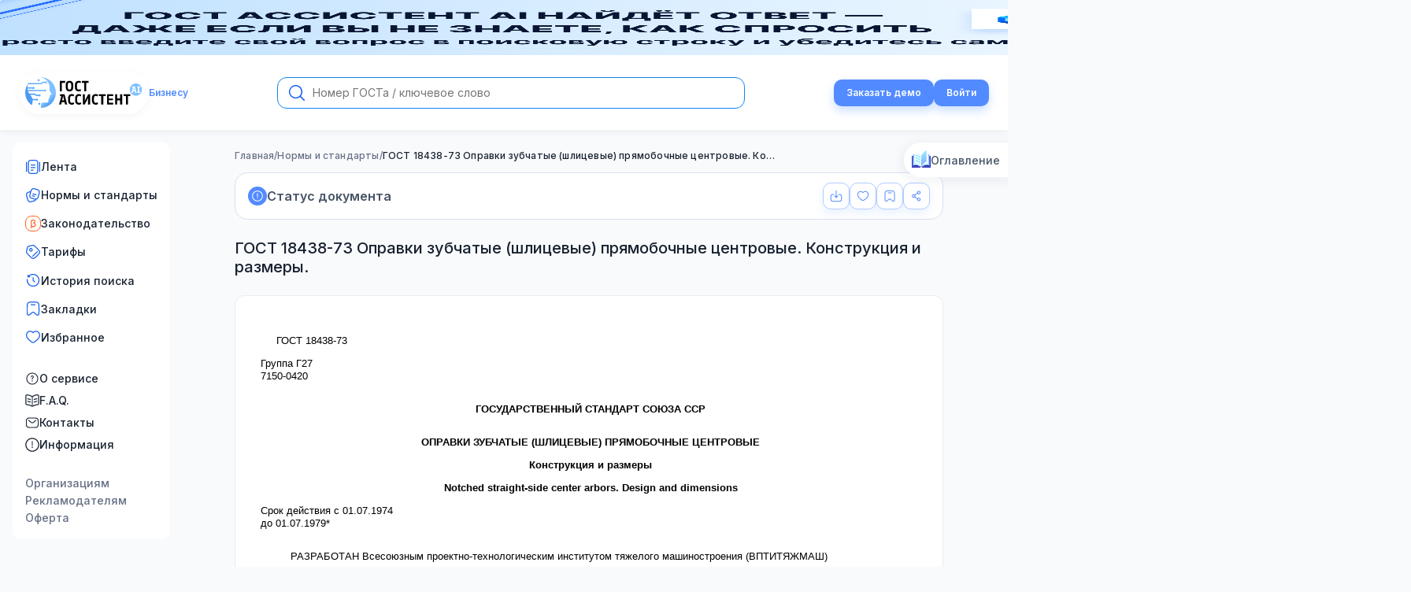

--- FILE ---
content_type: text/css; charset=UTF-8
request_url: https://gostassistent.ru/_next/static/css/c917e43a42ce4e88.css
body_size: 23958
content:
.style_body__y5Q7N{position:relative;background-color:#fff;border-radius:1rem;padding:1.5rem;display:flex;gap:1rem;min-height:35rem}.style_tabs__lx8L1{display:flex;gap:2rem;flex-direction:column}.style_flex__Zv1rc{flex:1 1 auto;display:flex;gap:1rem}.style_sublist__3cDhk{padding:0 0 0 1rem;display:grid;grid-gap:.5rem;gap:.5rem}.style_button__OguBL{white-space:nowrap;font-weight:500;color:#182230}@media(any-hover:hover){.style_button__OguBL:hover{text-decoration:underline}}.style_button__OguBL.style_active__nFNfg{color:#155eef}.style_button__OguBL.style_finance__BGEcu{display:flex;gap:.5rem;align-items:center;justify-content:space-between;width:100%}.style_icon__UnwyJ{width:.5rem;fill:#155eef;transform:rotate(90deg);transition:transform .3s ease 0s}.style_icon__UnwyJ.style_active__nFNfg{transform:rotate(-90deg)}.style_content__RyuKz{flex:1 1 auto;position:relative}@media(min-width:47.99875em){.style_tabs__lx8L1{border-right:1px solid #d1e0ff;flex:0 1 10.4rem;padding:0 .5rem 0 0}.style_flex__Zv1rc{flex-direction:column}.style_button__OguBL{align-self:flex-start}.style_button__OguBL.style_finance__BGEcu{padding:0 .5rem 0 0}}@media(min-width:1100px){.style_tabs__lx8L1{flex:0 0 13.125rem}}@media(max-width:61.99875em){.style_body__y5Q7N{min-height:25rem;padding:1rem}}@media(max-width:47.99875em){.style_body__y5Q7N{flex-direction:column;padding:1rem .5rem}.style_flex__Zv1rc{flex-wrap:wrap;row-gap:.5rem}.style_sublist__3cDhk{background-color:#fff;position:absolute;z-index:2;top:100%;right:0;padding:0 1rem;border-radius:1rem;box-shadow:0 3px 8px 6px rgba(132,142,165,.08)}}.style_title__O6iEh{color:#155eef;font-size:1.25rem;font-weight:600;line-height:1.2}@media(max-width:47.99875em){.style_title__O6iEh{font-size:1rem}.style_title__O6iEh:not(:last-child){margin-bottom:1rem}}.style_item__c5Bb6{display:grid;grid-gap:1rem;gap:1rem}.style_label__vISNM{color:#182230;line-height:1.25}.style_label__vISNM span{font-weight:600}.style_label__vISNM.style_bold__6Kxfz{color:#344054;font-size:1rem;font-weight:700;line-height:1.5}.style_label__vISNM.style_relative__FcHO9{display:flex;align-items:center;gap:.5rem}.style_decor__5tFqL{border-radius:50%;height:.75rem;width:.75rem;flex:0 0 .75rem}.style_decor__5tFqL.style_yellow___FrQf{background-color:#eaea00}.style_decor__5tFqL.style_blue__Yf7VN{background-color:#155eef}.style_decor__5tFqL.style_red__t1hL3{background-color:#d92d20}.style_decor__5tFqL.style_green__Piel1{background-color:#16b364}@media(min-width:47.99875em){.style_item__c5Bb6{align-items:center;min-height:3.5rem;padding:.25rem 0;grid-template-columns:5.625rem 5.625rem 1fr 5.625rem;border-bottom:1px solid #d5d9eb}.style_label__vISNM span{display:none}}@media(max-width:47.99875em){.style_item__c5Bb6{padding:1rem 0 .5rem;border-top:1px solid #d5d9eb}.style_item__c5Bb6:last-child{border-bottom:1px solid #d5d9eb}.style_item__c5Bb6.style_mobile__6E9CU{display:none}}.styles_title__PGQES{font-weight:700;font-size:2rem;line-height:1.3125;color:#182230}.styles_title__PGQES.styles_blue__G_qkj{color:#528bff}@media(max-width:76.31125em){.styles_title__PGQES{font-size:1.5rem}}@media(max-width:61.99875em){.styles_title__PGQES{font-size:1.25rem}}.styles_subtitle__LxEnM{line-height:1.44;color:#182230}.styles_subtitle__LxEnM:not(:last-child){margin-bottom:1.25rem}@media(min-width:61.99875em){.styles_subtitle__LxEnM{font-size:1.125rem}}.style_title__2zZs_{font-weight:700;font-size:1.5rem;line-height:1.6;text-transform:uppercase}.style_title__2zZs_.style_default___AmPe{color:#182230}.style_title__2zZs_.style_blue__EpY_z{color:#2970ff}@media(max-width:61.99875em){.style_title__2zZs_{font-size:1.25rem}}@media(max-width:47.99875em){.style_title__2zZs_{font-size:1rem}}.style_body__k5Ddh{display:flex;align-items:center;gap:1rem;padding:1.5rem;border-radius:2rem;background-color:#d1e0ff;box-shadow:0 6px 12px 0 rgba(165,171,183,.2)}.style_title__yXyIw{white-space:nowrap}.style_grid__MIRGE{display:grid;grid-gap:.5rem;gap:.5rem}.style_flex__gWnjS{display:flex;gap:.625rem;flex-wrap:wrap;justify-content:center}.style_item__2WKKz{min-height:2.75rem;display:inline-flex;text-align:center;flex-wrap:wrap;align-items:center;justify-content:center;padding:.25rem 1rem;border-radius:100px;background-color:#fff;box-shadow:0 0 8px 0 rgba(63,140,255,.25);color:#182230;line-height:1.5}.style_item__2WKKz span{font-weight:600}.style_text__zBuqI{line-height:1.7;color:#182230;font-weight:500}@media(min-width:61.99875em){.style_body__k5Ddh{justify-content:space-between}}@media(max-width:61.99875em){.style_body__k5Ddh{flex-direction:column}.style_grid__MIRGE{text-align:center}}@media(max-width:47.99875em){.style_body__k5Ddh{padding:1.5rem 1rem}}.style_body__h6inW{display:grid;grid-gap:1rem;gap:1rem;padding:1.5rem;border-radius:2rem;background-color:#fff;box-shadow:0 6px 12px 0 rgba(165,171,183,.2)}.style_body__h6inW.style_gos__3MsaP{position:relative;overflow:hidden;align-items:center;grid-template-columns:3fr 2fr}.style_flex__qh_H4{display:flex;gap:1rem;justify-content:space-between}.style_column__9SyZK{display:flex;flex-direction:column;gap:.75rem}.style_column__9SyZK:first-child{flex:1 1 auto}.style_column__9SyZK:last-child{justify-content:center;padding:0 1.5rem;border-radius:1.5rem;background-color:#f9fafc;box-shadow:0 3px 8px -6px rgba(132,142,165,.08)}.style_item__Jm5hb{display:flex;flex-direction:column;gap:.25rem;color:#182230;line-height:1.5}.style_item__Jm5hb span{white-space:nowrap;font-weight:500}.style_block__4fWDd{display:grid;grid-gap:1rem;gap:1rem}.style_block__4fWDd>h2{color:#182230;font-size:1rem;font-weight:700;line-height:1.6;text-transform:uppercase}.style_block__4fWDd>h2 span{color:#2970ff}.style_block__4fWDd>p{font-weight:500;line-height:1.7}.style_block__4fWDd>p a{color:#2970ff;text-decoration:underline}@media(any-hover:hover){.style_block__4fWDd>p a{transition:color .3s ease 0s}.style_block__4fWDd>p a:hover{color:#155eef}}.style_img__Dff6t{position:relative;z-index:2;justify-self:end;height:224px;width:232px}.style_decor__nPoPO{position:absolute;width:497px;height:497px;top:50%;transform:translate(20%,-50%);left:50%;border-radius:50%;background-color:#f4f8ff}@media(min-width:47.99875em){.style_block__4fWDd>p{font-size:1rem}}@media(min-width:76.31125em){.style_img__Dff6t{margin:0 2rem 0 0}}@media(max-width:61.99875em){.style_body__h6inW.style_gos__3MsaP{grid-template-columns:5fr 3fr}.style_img__Dff6t{height:182px;width:188px}}@media(max-width:47.99875em){.style_flex__qh_H4{flex-direction:column}.style_column__9SyZK:last-child{padding:1rem 1.5rem}.style_mobile__P_1xa{display:none}.style_body__h6inW.style_gos__3MsaP{grid-template-columns:1fr;gap:4rem}.style_img__Dff6t{justify-self:center;width:230px;height:222px}.style_decor__nPoPO{top:100%;transform:translate(-50%,-60%);left:50%}}@media(max-width:29.99875em){.style_decor__nPoPO{transform:translate(-40%,-60%)}}.style_body__gW76_{display:grid;grid-gap:2rem;gap:2rem}.style_title___wI3H{text-align:center;justify-self:center}.style_grid__e1pj5{display:grid;grid-gap:1.25rem;gap:1.25rem}.style_item__dhlat{padding:1.5rem 1.75rem 1.5rem 1.5rem;border-radius:1.5rem;box-shadow:0 6px 12px 0 rgba(165,171,183,.2);background-color:#fff;display:flex;align-items:center;gap:1rem}.style_decor__y_7qj{height:3.625rem;flex:0 0 3.625rem;border-radius:50%;background:linear-gradient(135deg,#155eef -9.06%,#98b6f1 125%);box-shadow:0 6px 12px 0 rgba(63,140,255,.26);color:#fff;font-size:1.5rem;font-weight:700;display:flex;align-items:center;justify-content:center}.style_text__m8vsl{color:#182230;font-weight:600;line-height:1.5;font-size:1rem}.style_mascot__YFO9R{display:none}.style_block__2iLqH{display:grid;grid-gap:.5rem;gap:.5rem;text-align:center}.style_link__qNdPI{color:#528bff;font-weight:600;line-height:1.5;justify-self:center;display:flex;align-items:center;gap:.5rem}.style_link__qNdPI:not(:last-child){margin-bottom:1rem}.style_link__qNdPI svg{fill:#528bff;height:1rem;flex:0 0 1rem;transform:rotate(-180deg)}@media(any-hover:hover){.style_link__qNdPI{transition:color .3s ease 0s}.style_link__qNdPI svg{transition:fill .3s ease 0s}.style_link__qNdPI:hover{color:#2970ff}.style_link__qNdPI:hover svg{fill:#2970ff}}@media(min-width:47.99875em){.style_grid__e1pj5{grid-template-columns:1fr 1fr}.style_mascot__YFO9R{display:block;position:absolute;right:2.5rem;bottom:0}.style_item__dhlat:first-child{grid-column:span 2;position:relative}}@media(max-width:47.99875em){.style_item__dhlat{padding:1rem;gap:.75rem}.style_body__gW76_:not(:last-child){margin-bottom:3rem}}.style_body__KgWW6{display:flex;gap:1.25rem}.style_block__nptC4{padding:1.5rem;border-radius:1rem;background-color:#fff;box-shadow:0 3px 8px -6px rgba(132,142,165,.08)}.style_column__urA1T{overflow:hidden;position:relative;border-radius:2rem;box-shadow:0 6px 12px 0 rgba(165,171,183,.2);color:#182230}.style_column__urA1T span{color:#155eef}.style_column__urA1T p:not(:last-child){margin-bottom:1rem}.style_column__urA1T:first-child{display:flex;gap:2.5rem;flex-direction:column;padding:1.25rem;background:linear-gradient(180deg,#6f97ea -181.39%,#fff)}.style_column__urA1T:first-child p{line-height:1.5}.style_column__urA1T:first-child p span{color:#155eef}.style_column__urA1T:last-child{padding:3.125rem;position:relative;background-color:#fff}.style_column__urA1T:last-child p{line-height:1.7;font-size:1rem}.style_column__urA1T:last-child strong{font-weight:600}.style_image__Ynd0u{position:relative;margin:-1.25rem}.style_mascot__p64VF{position:absolute;right:2rem;bottom:0}@media(min-width:47.99875em){.style_image__Ynd0u{flex:1 1 auto}.style_body__KgWW6{min-height:32rem}.style_column__urA1T{flex:0 1 50%}}@media(max-width:76.31125em){.style_column__urA1T:last-child{padding:2rem}}@media(max-width:47.99875em){.style_body__KgWW6{flex-direction:column}.style_body__KgWW6:not(:last-child){margin-bottom:3rem}.style_image__Ynd0u{align-self:flex-end;padding:0 0 55%;width:70%}.style_column__urA1T:last-child{padding:2rem 2rem 10.5rem}}.style_body__NSYy3{padding:2.5rem 0;display:grid;grid-gap:6.25rem;gap:6.25rem}.style_title__7_bnk{text-align:center;justify-content:center;text-transform:uppercase}.style_title__7_bnk:not(:last-child){margin-bottom:4.5rem}.style_wrapper__HHS_b{padding:1.5rem 2rem;background-color:#fff;box-shadow:0 6px 12px 0 rgba(165,171,183,.2);border-radius:2rem}.style_block__A6duE{display:grid;grid-gap:1rem;gap:1rem}.style_text__ogOxs{color:#182230;font-size:1rem;font-weight:600;line-height:1.5}.style_text__ogOxs span{color:#155eef}.style_textCommon__euhd8{color:#182230;line-height:1.5}.style_grid__1_CG_{display:grid;grid-gap:2.5rem;gap:2.5rem}.style_image__hs1wl{display:none}@media(min-width:47.99875em){.style_block__A6duE{max-width:65%}.style_wrapper__HHS_b{position:relative}.style_image__hs1wl{display:block;position:absolute;right:.625rem;top:50%;transform:translateY(-50%);height:257px;width:235px}.style_link__hvvNC{justify-self:start}}@media(min-width:61.99875em){.style_block__A6duE{max-width:50.5%}.style_image__hs1wl{right:-1rem;bottom:0;height:382px;width:402px}}@media(max-width:61.99875em){.style_title__7_bnk:not(:last-child){margin-bottom:2rem}}@media(max-width:47.99875em){.style_body__NSYy3{padding:1rem .5rem;gap:2rem}.style_wrapper__HHS_b{display:grid;grid-gap:2rem;gap:2rem;padding:1.5rem}.style_title__7_bnk:not(:last-child){margin-bottom:1.5rem}.style_grid__1_CG_{gap:1.5rem}}.styles_body__OmzPD{display:grid}.styles_title__jX14z{text-align:center;justify-self:center}.styles_title__jX14z:not(:last-child){margin-bottom:3.75rem}.styles_grid__fw9aN{display:grid}.styles_paragraph__n47MK:not(:last-child){margin-bottom:1.5rem}.styles_subtitle__PfyJ8:not(:last-child){margin-bottom:3.5rem}.styles_column__GeXu8{position:relative}.styles_image__7CFBm{position:relative;border-radius:2.5rem;overflow:hidden}.styles_block__ZHhEq{display:grid;grid-gap:.625rem;gap:.625rem}.styles_block__ZHhEq:not(:last-child){margin-bottom:4rem}.styles_avatars__uhyz8{display:flex;align-items:center}.styles_avatars__uhyz8:not(:last-child){margin-bottom:2.5rem}.styles_avatar__RfITT{position:relative;height:3.75rem;width:3.75rem;flex:0 0 3.75rem;border-radius:50%;overflow:hidden}.styles_avatar__RfITT:not(:first-child){margin:0 0 0 -.3125rem}.styles_avatar__RfITT:first-child{z-index:6}.styles_avatar__RfITT:nth-child(2){z-index:5}.styles_avatar__RfITT:nth-child(3){z-index:4}.styles_avatar__RfITT:nth-child(4){z-index:3}.styles_avatar__RfITT:nth-child(5){z-index:2}.styles_avatar__RfITT:nth-child(6){z-index:1}.styles_frame__yJCt1{position:absolute;width:100%}.styles_frame1__zsRbh{bottom:5.625rem;right:0;max-width:20rem}.styles_frame2__xaWL3{bottom:0;right:3rem;transform:translateY(25%);max-width:23.125rem}.styles_label__GtyIi{color:#182230;font-size:2rem;font-weight:700}.styles_label__GtyIi span{color:#528bff}.styles_link__srYxb{justify-self:start}@media(min-width:47.99875em){.styles_title__jX14z{max-width:30rem}.styles_content__dtVo4{padding:0 2rem 0 0}.styles_grid__fw9aN{grid-template-columns:repeat(2,1fr)}.styles_column__GeXu8{padding:0 2rem 0 0}.styles_image__7CFBm{height:100%}.styles_link__srYxb{justify-self:center}}@media(min-width:76.31125em){.styles_title__jX14z{max-width:42rem}.styles_content__dtVo4{padding:0 5rem 0 0}}@media(max-width:76.31125em){.styles_frame1__zsRbh{max-width:14.5rem}.styles_frame2__xaWL3{max-width:16.25rem}}@media(max-width:47.99875em){.styles_content__dtVo4{text-align:center;order:1;max-width:18.75rem;justify-self:center}.styles_grid__fw9aN{gap:2.5rem}.styles_avatars__uhyz8{justify-content:center}.styles_avatars__uhyz8:not(:last-child),.styles_subtitle__PfyJ8:not(:last-child){margin-bottom:2rem}.styles_image__7CFBm{padding:0 0 102%}.styles_frame__yJCt1{padding:.5rem}.styles_frame1__zsRbh{right:-.5rem;bottom:3.5rem;max-width:13.125rem}.styles_frame2__xaWL3{right:.625rem}}.style_block__rEOpF{margin:.5rem 0 0;border-radius:.625rem;padding:1rem;background-color:#fff}.style_title__HwFdz{font-weight:500}.style_title__HwFdz:not(:last-child){margin-bottom:.5rem}.style_description__Uc_0k{word-break:break-word;line-height:1.5}.styles_wrapper__50isV{background-color:#f9fafc;border-radius:0 0 1rem 1rem;padding:.5rem 0 0;position:-webkit-sticky;position:sticky;z-index:3;top:10.3125rem;display:grid;grid-gap:.75rem;gap:.75rem}.styles_wrapper__50isV.styles_isAuth__gYmSs{top:5.9375rem}.styles_body__6WHqw{display:grid;grid-gap:1rem;gap:1rem;grid-template-columns:1fr auto;align-items:center;padding:.75rem 1rem;background-color:#fff;border:1px solid #d8e0f0}.styles_flex__8cBVO{display:flex;gap:.5rem}.styles_item__GH5PG{position:relative}.styles_block__NZ1RU{position:absolute;background-color:#fff;top:calc(100% + .25rem);right:0;color:#182230;border:1px solid #d8e0f0;border-radius:.625rem;box-shadow:0 1px 2px 0 rgba(184,200,224,.22)}@media(min-width:47.99875em){.styles_body__6WHqw{border-radius:1rem}}@media(max-width:76.31125em){.styles_flex__8cBVO{justify-content:flex-end}}@media(max-width:47.99875em){.styles_wrapper__50isV{top:3.75rem!important}.styles_body__6WHqw{padding:.75rem 1rem .75rem 1.25rem}.styles_block__NZ1RU{right:.5rem}}.style_body__2Mcte{border-radius:1rem;padding:.25rem .5rem;background-color:#fff;box-shadow:0 3px 8px -6px rgba(132,142,165,.4)}.style_body__2Mcte,.style_label__cd341{display:flex;align-items:center;gap:.5rem}.style_label__cd341{padding:.25rem;flex:1 1 auto;color:#182230;font-weight:500;border-radius:100px;background:#ffeae9;line-height:1.21}.style_icon__0N_h4{flex:0 0 1rem;height:1rem;background-color:#f04438;border-radius:50%;display:flex;align-items:center;justify-content:center;color:#fff;font-size:.75rem}@media(max-width:47.99875em){.style_label__cd341{border-radius:.5rem}}.style_flex__BIu7y{display:flex;gap:3.5rem}.style_flex__BIu7y>*{flex:0 1 50%}.style_link__HwKkq{display:flex;align-items:center;gap:.5rem;color:#528bff}.style_link__HwKkq svg{fill:#528bff;height:1rem;flex:0 0 1rem}.style_link__HwKkq:first-child{justify-content:flex-start}.style_link__HwKkq:last-child{justify-content:flex-end}.style_link__HwKkq:last-child svg{transform:rotate(-180deg)}.style_link__HwKkq span{white-space:nowrap}@media(any-hover:hover){.style_link__HwKkq{transition:color .3s ease 0s}.style_link__HwKkq svg{transition:fill .3s ease 0s}.style_link__HwKkq:hover{color:#2970ff}.style_link__HwKkq:hover svg{fill:#2970ff}}@media(min-width:47.99875em){.style_flex__BIu7y{align-items:center}}@media(max-width:76.31125em){.style_flex__BIu7y{gap:1rem}}@media(max-width:47.99875em){.style_flex__BIu7y{margin:0 .25rem;flex-direction:column;gap:1.5rem}.style_flex__BIu7y>*{display:flex;justify-content:center}}@media(max-width:29.99875em){.style_flex__BIu7y span{overflow:hidden;text-overflow:ellipsis;max-width:330px}}.style_title__FdSu7{display:inline-flex;gap:.5rem;align-items:center;color:#004eeb;line-height:1.2}.style_title__FdSu7:before{content:"";height:.375rem;flex:0 0 .375rem;border-radius:50%;background-color:#b2ccff}.style_title__FdSu7.style_active__fWP6f{color:#155eef}@media(any-hover:hover){.style_title__FdSu7{cursor:pointer;transition:color .3s ease 0s}.style_title__FdSu7:hover{color:#2970ff}}@media(min-width:47.99875em){.style_title__FdSu7{font-size:1rem}}.style_body___Xtkz{display:grid;grid-gap:1.5rem;gap:1.5rem}.style_title__lgnSY{color:#182230;font-size:1.25rem;font-weight:500;line-height:1.2}.style_wrapper__Dsyq6{display:grid;align-content:start;grid-gap:1.5rem;gap:1.5rem;padding:1.5rem;background-color:#fff;border-radius:1.5rem}.style_doc__9_hdn{display:grid;align-content:start;line-height:1.3;grid-gap:1rem;gap:1rem}.style_doc__9_hdn p{word-break:break-word}.style_doc__9_hdn p[align=right]{margin:-.75rem 0 0}.style_doc__9_hdn a{color:#528bff}@media(any-hover:hover){.style_doc__9_hdn a{transition:color .3s ease 0s}.style_doc__9_hdn a:hover{color:#2970ff}}.style_bold__fU2Y2{font-weight:700;font-size:1.125rem}.style_bold__fU2Y2:not(:last-child){margin-bottom:1rem}.style_link___Vu1o{color:#004eeb;line-height:1.21;font-size:1.25rem}@media(any-hover:hover){.style_link___Vu1o{transition:color .3s ease 0s}.style_link___Vu1o:hover{color:#2970ff}}@media(max-width:47.99875em){.style_body___Xtkz{gap:1.5rem}.style_wrapper__Dsyq6{padding:1rem;border-radius:1rem;margin:0 -.5rem}.style_title__lgnSY{font-size:1.125rem;padding:0 .5rem}.style_link___Vu1o{padding:0 .5rem}}.style_wrapper__ATNQ7{position:relative;min-height:2.5rem;display:grid;align-items:center;max-width:20rem}.style_button__s5cJv{display:flex;align-items:center;color:#f04438}.style_button__s5cJv svg{height:1rem;width:1rem;fill:#f04438}.style_button__s5cJv span{padding:0 0 0 .5rem}@media(any-hover:hover){.style_button__s5cJv:hover{text-decoration:underline}}.style_button__s5cJv:disabled{pointer-events:none}.styles_flex__WqE7b{display:flex;gap:.5rem;flex-wrap:wrap}.styles_tag__hYoQ6{padding:.625rem 1rem;border-radius:.75rem;background-color:#f4f8ff;color:#215acc;line-height:1.25;font-weight:500}@media(any-hover:hover){.styles_tag__hYoQ6{transition:background-color .3s ease 0s,color .3s ease}.styles_tag__hYoQ6:hover{background-color:#3f8cff;color:#fff}}@media(max-width:47.99875em){.styles_tag__hYoQ6{padding:.5rem 1rem;font-size:.75rem}}.styles_title__yF34Q{max-width:40rem}.styles_title__yF34Q:not(:last-child){margin-bottom:3.75rem}.styles_grid__uVMA4{display:grid;grid-gap:1.25rem;gap:1.25rem}.styles_flex__nomca{display:flex;gap:1.25rem}.styles_text__ESpl0:not(:last-child){margin-bottom:1.5rem}.styles_image__ps7d1{align-self:center}.styles_image__ps7d1,.styles_image__ps7d1 img{height:auto;max-width:100%;border-radius:.75rem}.styles_blue__av_Sv{color:#155eef}@media(min-width:47.99875em){.styles_search__KLsTX{align-self:center}.styles_search__KLsTX,.styles_search__KLsTX img{height:auto;max-width:100%;border-radius:.75rem}.styles_absoluteImage__lfLSe{position:absolute;width:100%;height:50%;bottom:0;left:0;object-fit:cover}}@media(min-width:61.99875em){.styles_big__XFVKk{flex:0 1 56%}.styles_small__2eUvT{flex:0 1 44%}}@media(max-width:76.31125em){.styles_title__yF34Q{max-width:25rem}.styles_title__yF34Q:not(:last-child){margin-bottom:2rem}.styles_flex__nomca,.styles_grid__uVMA4{gap:1rem}.styles_flex__nomca>div{flex:0 1 50%}}@media(max-width:47.99875em){.styles_title__yF34Q{max-width:none}.styles_grid__uVMA4{gap:2rem}.styles_grid__uVMA4>:first-child{border-radius:0;margin:0 -.5rem;padding:1rem}.styles_flex__nomca{gap:2rem;flex-direction:column}.styles_flex__nomca>div{flex:1 1 auto}.styles_padding__Ohjkm{padding:1.5rem 0!important}.styles_itemPadding__nOSeg,.styles_textPadding__ZfGOW{padding:0 1.25rem}.styles_absoluteImage__lfLSe{position:relative;padding:0 0 66%;margin:0 -1.25rem -1.5rem}.styles_search__KLsTX{position:relative;align-self:center;width:100%;height:44px}.styles_search__KLsTX img{position:absolute;width:100%;height:100%;top:0;left:0;object-fit:contain}}.styles_body__DiZqt{display:grid;grid-gap:2rem;gap:2rem}.styles_header__7nlOa{display:flex;gap:1rem}.styles_grid__ldzI_{display:grid;grid-template-columns:15.625rem 22.5rem 1fr;grid-gap:1.25rem;gap:1.25rem}.styles_block__rb7aD{border-radius:2.5rem;border:1px solid rgba(82,139,255,.3);background-color:#fff;padding:2rem;color:#182230}.styles_margin__2E98m{margin-bottom:3.75rem!important}.styles_image__egKpT{height:3.75rem;max-width:100%}.styles_label__Z2DvD{font-size:3.375rem;font-weight:700;margin-bottom:.5rem}.styles_label__Z2DvD span{color:#528bff}.styles_text__doEMp{font-size:1.125rem;font-weight:500;line-height:1.6}@media(min-width:47.99875em){.styles_header__7nlOa{align-items:center;justify-content:space-between}}@media(max-width:76.31125em){.styles_label__Z2DvD{font-size:2rem}.styles_grid__ldzI_{gap:1rem;grid-template-columns:repeat(3,1fr)}.styles_block__rb7aD{border-radius:1.5rem;padding:1rem}.styles_text__doEMp{font-size:1rem}.styles_margin__2E98m{margin-bottom:2.5rem!important}}@media(max-width:47.99875em){.styles_grid__ldzI_{grid-template-columns:1fr}.styles_header__7nlOa{flex-direction:column;align-items:start}.styles_image__egKpT{max-width:20.5rem}.styles_margin__2E98m{margin-bottom:1rem!important}.styles_avatars__R7h4C{justify-content:flex-start!important}}@media(max-width:29.99875em){.styles_image__egKpT{max-width:100%}}.style_button__KhbVL{border-radius:.625rem;color:#155eef}.style_icon__ra0ET{position:relative;display:inline-flex;align-items:center;justify-content:center}.style_icon__ra0ET svg{display:block;height:1rem;width:1rem}.style_icon__ra0ET.style_large__APiq2{height:2.5rem;width:2.5rem;flex:0 0 2.5rem}.style_icon__ra0ET.style_medium__YHLX5{height:2.125rem;width:2.125rem;flex:0 0 2.125rem}.style_text__ahcBf{font-weight:600;padding:.5rem 1rem;white-space:nowrap;display:inline-flex;gap:.625rem;justify-content:center;align-items:center}.style_text__ahcBf.style_large__APiq2{height:2.5rem;font-size:.875rem}.style_text__ahcBf.style_medium__YHLX5{height:2.125rem;font-size:.75rem}.style_default__zD5Y3{color:#528bff;box-shadow:0 6px 12px 0 rgba(63,140,255,.1);background-color:#fff}.style_default__zD5Y3 svg{fill:#528bff}.style_default__zD5Y3.style_bordered__DYwGD{border:1px solid #b2ccff}@media(any-hover:hover){.style_default__zD5Y3.style_bordered__DYwGD{transition:border .3s ease 0s}.style_default__zD5Y3.style_bordered__DYwGD:hover{border:1px solid #2970ff}}.style_default__zD5Y3.style_bordered__DYwGD:disabled{border:1px solid #b2b8c2}.style_default__zD5Y3.style_bordered__DYwGD:disabled svg{fill:#b2b8c2}@media(any-hover:hover){.style_default__zD5Y3 svg{transition:fill .3s ease 0s}.style_default__zD5Y3{transition:color .3s ease 0s}.style_default__zD5Y3:hover{color:#2970ff}.style_default__zD5Y3:hover svg{fill:#2970ff}}.style_default__zD5Y3:active{color:#155eef}.style_default__zD5Y3:active svg{fill:#155eef}.style_default__zD5Y3:disabled{border:1px solid #b2b8c2;color:#b2b8c2}.style_default__zD5Y3:disabled svg{fill:#b2b8c2}.style_default__zD5Y3.style_active__838YE{color:#155eef;border:1px solid #155eef}.style_default__zD5Y3.style_active__838YE svg{fill:#155eef}.style_primary__Uzjzl{background-color:#528bff;color:#fff;box-shadow:0 6px 12px 0 rgba(63,140,255,.26)}.style_primary__Uzjzl svg{fill:#fff}@media(any-hover:hover){.style_primary__Uzjzl{transition:background-color .3s ease 0s}.style_primary__Uzjzl:hover{background-color:#2970ff}}.style_primary__Uzjzl:active{background-color:#155eef}.style_primary__Uzjzl.style_disabled__GJVG8,.style_primary__Uzjzl:disabled{background-color:#b2b8c2;box-shadow:none}.style_link__dH9y1{color:#528bff;padding:0;height:auto!important}.style_link__dH9y1:disabled{pointer-events:none;color:#b2b8c2}@media(any-hover:hover){.style_link__dH9y1{transition:color .3s ease 0s}.style_link__dH9y1:hover{color:#155eef}}@media(min-width:47.99875em){.style_big__gwTiU{height:2.5rem;width:2.5rem}}.style_item__3BwYE{display:grid;grid-gap:1.5rem;gap:1.5rem;padding:.75rem 1rem;width:14rem}.style_text__s5wcl{line-height:150%;color:#667085}.style_text__s5wcl span{font-weight:600;color:#155eef}.style_button__pw88A{overflow:hidden;display:flex;align-items:center;gap:.625rem;width:auto!important;flex:0 0 auto!important;padding:0 1rem;justify-self:start;margin-bottom:1rem}.style_body__H6zUq{border-radius:1rem;border-bottom:3px solid #f04438;background-color:#fff;padding:1rem 1.5rem;display:grid;grid-gap:1rem;gap:1rem}.style_flex__QkiB1{position:relative;display:flex;align-items:center;gap:1rem}.style_text__w_eGQ{color:#344054;font-size:1rem;font-weight:600;line-height:1.5}@media(min-width:29.99875em){.style_flex__QkiB1{justify-self:start}}@media(max-width:76.31125em){.style_body__H6zUq{flex-wrap:wrap}}@media(max-width:47.99875em){.style_body__H6zUq{padding:1rem}.style_flex__QkiB1>*{flex:1 1 auto}}@media(max-width:29.99875em){.style_flex__QkiB1{flex-direction:column}.style_flex__QkiB1>*{width:100%}}.style_body__nBhSW{border-radius:1.5rem;overflow:hidden}.style_body__nBhSW>:not(:last-child){position:relative}.style_body__nBhSW>:not(:last-child):before{content:"";position:absolute;z-index:1;bottom:0;left:50%;transform:translate(-50%);width:calc(100% - 3rem);height:1px;background-color:#d5d9eb}@media(max-width:47.99875em){.style_body__nBhSW{border-radius:1rem}}.style_body__ayBzj{border-radius:1rem;padding:1.5rem;box-shadow:0 1px 2px 0 rgba(184,200,224,.22);display:grid;grid-gap:.5rem;gap:.5rem}.style_body__ayBzj.style_default__jBiWm{position:relative;background:#fff;border-bottom:1px solid #d5d9eb}.style_body__ayBzj.style_default__jBiWm .style_text__3JLT6,.style_body__ayBzj.style_default__jBiWm .style_title__9tXeP{color:#101828}.style_body__ayBzj.style_primary__UvcOZ{background:#155eef}.style_body__ayBzj.style_green__1_n_Y{background-color:#16b364}.style_body__ayBzj.style_grid__6uWBG{background-color:#fff}.style_body__ayBzj.style_grid__6uWBG .style_title__9tXeP{color:#00359e}.style_title__9tXeP{display:flex;align-items:center;gap:.5rem;font-weight:700;font-size:1.5rem;line-height:1.2;color:#fff}.style_title__9tXeP span{font-weight:600;font-size:1rem;line-height:150%}.style_text__3JLT6{line-height:171%;color:#fff}@media(min-width:47.99875em){.style_grid__6uWBG{grid-template-columns:1fr auto}}@media(max-width:47.99875em){.style_title__9tXeP{font-size:1.25rem;flex-wrap:wrap}.style_title__9tXeP span{flex:1 1 100%}.style_body__ayBzj{padding:1rem}.style_body__ayBzj.style_green__1_n_Y,.style_body__ayBzj.style_primary__UvcOZ{margin:1rem}}.style_sale__WpJeV{display:inline-flex;font-size:.75rem;font-weight:700;color:#fff;border-radius:1rem;background:#fb641f;line-height:1;white-space:nowrap}.style_sale__WpJeV.style_small__9JRPs{padding:.125rem .375rem;justify-self:flex-start}.style_sale__WpJeV.style_normal__2dtM_{padding:.25rem .5rem}.style_item__uCadC{position:relative;display:flex;min-height:5rem;gap:1rem;align-items:center;padding:.5rem 1.5rem;line-height:150%;color:#182230;font-weight:500;background-color:#fff}.style_item__uCadC.style_bold__DScI5>:first-child{font-weight:700}.style_item__uCadC.style_header__uzuMz{font-size:1rem;font-weight:700}.style_label__vospE{flex:0 0 9.375rem}.style_label__vospE svg{display:inline-block}.style_label__vospE:first-child{flex:1 1 auto}.style_label__vospE:not(:first-child){display:flex;align-items:center;justify-content:center;text-align:center}.style_label__vospE.style_gap__yYAam{line-height:1;gap:.5rem}.style_sublabel__Uolt9{display:none}.style_value__yMZVE{font-weight:600;color:#182230;white-space:nowrap}@media(min-width:47.99875em){.style_item__uCadC,.style_item__uCadC.style_bold__DScI5>:first-child{font-size:1rem}.style_mobile__jpEAY{display:none!important}}@media(max-width:47.99875em){.style_item__uCadC{line-height:1.25;min-height:4rem;padding:.625rem 1rem}.style_mobile__jpEAY{white-space:nowrap}.style_label__vospE{flex:0 0 7.5rem;display:grid;grid-gap:.25rem;gap:.25rem}.style_label__vospE:last-child{justify-content:center}.style_bold__DScI5 .style_label__vospE{gap:.625rem}.style_hidden__KwRcd{display:none!important}.style_sublabel__Uolt9{font-weight:400;font-size:.875rem;line-height:1.5;color:#475467;display:flex;align-items:center;gap:.25rem}.style_sublabel__Uolt9 svg{display:block}}@media(max-width:29.99875em){.style_label__vospE>div{max-width:14rem}.style_label__vospE{flex:0 1 7.5rem}}.style_body__hLgWR{justify-self:center;border-radius:.75rem;padding:.25rem;background:#f9fafc;display:flex;align-items:center;min-width:7.5rem}.style_count__WAZcs{flex:1 1 auto;font-weight:600;line-height:150%;text-align:center;color:#182230}.style_button__aYfXN{border-radius:.5rem;padding:.25rem;width:2rem;height:2rem;display:flex;align-items:center;justify-content:center;background-color:#fff}.style_button__aYfXN svg{height:1.5rem;width:1.5rem;fill:#182230}@media(any-hover:hover){.style_button__aYfXN svg{transition:fill .3s ease 0s}.style_button__aYfXN:hover svg{fill:#155eef}}.styles_section__kuBtD{display:grid;grid-gap:6.25rem;gap:6.25rem}.styles_content__6dAJ1{display:grid;grid-gap:2.5rem;gap:2.5rem}.styles_flex__smcHD{display:flex;align-items:center;gap:1.25rem}.styles_flex__smcHD svg{flex:0 0 3.5rem}.styles_paragraph__5m5Nk,.styles_subtitle__1tpXZ{color:#fff!important}@media(min-width:76.31125em){.styles_content__6dAJ1{padding:0 2rem 0 0}}@media(max-width:61.99875em){.styles_content__6dAJ1{gap:2rem}}.styles_section__5v_cq{display:grid}.styles_title__n0KVq{text-align:center}.styles_title__n0KVq:not(:last-child){margin-bottom:1.5rem}.styles_subtitle__Yzwgs:not(:last-child){margin-bottom:3rem}.styles_paragraph__JzM_x{color:#528bff}.styles_paragraph__JzM_x:not(:last-child){margin-bottom:4rem}.styles_body__Es5lo{position:relative;display:grid;grid-gap:1.5rem;gap:1.5rem;grid-template-columns:repeat(2,1fr);border-radius:2.5rem;background-color:#528bff;padding:3rem}@media(min-width:47.99875em){.styles_title__n0KVq{justify-self:center;max-width:26rem}.styles_subtitle__Yzwgs{justify-self:center;text-align:center;max-width:37rem}.styles_paragraph__JzM_x{justify-self:center;text-align:center;max-width:24rem}}@media(min-width:76.31125em){.styles_title__n0KVq{max-width:40rem}.styles_subtitle__Yzwgs{max-width:53rem}.styles_paragraph__JzM_x{max-width:35rem}}@media(max-width:76.31125em){.styles_subtitle__Yzwgs:not(:last-child){margin-bottom:2rem}.styles_paragraph__JzM_x:not(:last-child){margin-bottom:3rem}.styles_body__Es5lo{padding:2rem;gap:3.5rem}}@media(max-width:47.99875em){.styles_body__Es5lo{grid-template-columns:1fr;gap:2.5rem;padding:1.25rem}}.style_grid__Di0Ov{display:grid;grid-gap:3rem;gap:3rem}.style_grid__Di0Ov>section{padding:15.3125rem 0 5rem;margin-top:-15.3125rem}.style_grid__Di0Ov>section.style_isAuth__QwY4o{padding:10.9375rem 0 5rem;margin-top:-10.9375rem}@media(max-width:47.99875em){.style_grid__Di0Ov{margin:-1rem 0 0}.style_grid__Di0Ov>section{padding:8.75rem 0 3rem!important;margin-top:-8.75rem!important}}.style_actions__aoHwt{display:flex;justify-content:flex-end;gap:1rem}.style_body__Vb2In.style_default__W8YeW{position:relative}.style_body__Vb2In.style_default__W8YeW .style_input__fZVTC{border:1px solid #155eef}.style_body__Vb2In.style_default__W8YeW.style_large__ir_BG>input{padding-left:2.75rem}.style_body__Vb2In.style_default__W8YeW.style_large__ir_BG .style_search__nJcEk{padding:0 0 0 1rem}.style_body__Vb2In.style_default__W8YeW.style_medium__s1tfj>input{padding-left:2.25rem}.style_body__Vb2In.style_default__W8YeW.style_medium__s1tfj .style_search__nJcEk{padding:0 0 0 .5rem}.style_body__Vb2In.style_default__W8YeW.style_medium__s1tfj .style_clear__aGU8y svg{height:.75rem;width:.75rem}.style_body__Vb2In.style_comments__4WulX{position:relative}.style_body__Vb2In.style_flex__TzCwF{display:grid;grid-template-columns:1fr auto;align-items:start;grid-column-gap:.5rem;column-gap:.5rem;grid-row-gap:0;row-gap:0}.style_body__Vb2In.style_large__ir_BG{min-height:2.5rem}.style_body__Vb2In.style_large__ir_BG>input{height:2.5rem}.style_body__Vb2In.style_large__ir_BG .style_abs__G0qkt{top:1.25rem}.style_body__Vb2In.style_medium__s1tfj{min-height:2.125rem}.style_body__Vb2In.style_medium__s1tfj>input{height:2.125rem}.style_body__Vb2In.style_medium__s1tfj .style_abs__G0qkt{top:1.0625rem}.style_input__fZVTC{width:100%;height:100%;border-radius:.75rem;border:1px solid #d8e0f0;background-color:#fff;box-shadow:0 1px 2px 0 rgba(184,200,224,.22);padding:0 1rem;transition:border .3s ease 0s,box-shadow .3s ease 0s}.style_input__fZVTC:focus{border:1px solid #528bff;box-shadow:0 0 8px 0 rgba(63,140,255,.25)}.style_input__fZVTC.style_error__UkjGr{border:1px solid #f04438}.style_input__fZVTC.style_padding__nLVUK{padding:0 3rem 0 1rem}.style_input__fZVTC.style_padding2__mc2j7{padding:0 2rem 0 1rem}.style_abs__G0qkt{position:absolute;right:1rem;transform:translateY(-50%)}.style_abs__G0qkt svg{transition:fill .3s ease 0s;display:block;height:1.5rem;width:1.5rem;fill:#344054}.style_abs__G0qkt:disabled svg{fill:#b2b8c2}.style_search__nJcEk{position:absolute;z-index:5;top:0;left:0;height:100%;display:flex;align-items:center;justify-content:flex-end}.style_search__nJcEk svg{fill:#155eef;height:1.25rem;width:1.25rem}.style_textarea__AYxmU{min-height:2.5rem;padding:.5rem 1rem;overflow-wrap:break-word;resize:vertical}.style_clear__aGU8y{position:absolute;top:50%;transform:translateY(-50%);right:.5rem}.style_clear__aGU8y svg{height:1rem;width:1rem;fill:#182230;display:block}@media(any-hover:hover){.style_clear__aGU8y svg{transition:fill .3s ease 0s}.style_clear__aGU8y:hover svg{fill:#155eef}}.styles_body__9ufMR{max-height:6.5rem;overflow-x:hidden!important}.styles_form___6HX9{position:relative;margin:0 .625rem;padding:.5rem 0}.styles_form___6HX9:before{content:"";position:absolute;z-index:1;width:calc(100% + 1.25rem);height:1px;top:100%;left:50%;transform:translate(-50%);background-color:#d8e0f0}.styles_item__MJQKW{display:flex;align-items:center;gap:.625rem;padding:.5rem;border-bottom:1px solid #f9fafb}.styles_item__MJQKW>span{flex:1 1 auto}.styles_item__MJQKW>svg{height:.75rem;flex:0 0 .75rem;transform:rotate(90deg)}.styles_item__MJQKW.styles_gray__pHXBs{color:#667085}@media(any-hover:hover){.styles_item__MJQKW{cursor:pointer}}.styles_flex__7BNYo{display:flex;gap:.5rem}.styles_flex__7BNYo>span{display:flex;align-items:center;flex:1 1 auto}.styles_button___oq0y{padding:.25rem .75rem;margin:0 -.75rem 0 0}.styles_button___oq0y>svg{height:.75rem;flex:0 0 .75rem;transform:rotate(90deg);fill:#3f8cff;transition:transform .3s ease 0s}.styles_button___oq0y.styles_active__kG3zl>svg{transform:rotate(-90deg)}@media(any-hover:hover){.styles_button___oq0y>svg{fill:#2970ff}}.styles_list__yF8Vt{display:grid;align-content:start;grid-gap:.5rem;gap:.5rem}.styles_list__yF8Vt.styles_root__S2Pxj{height:350px;padding:.5rem 1rem}@media(max-width:61.99875em){.styles_oks__DfrKx>span{overflow:hidden;display:-webkit-box;-webkit-line-clamp:2;-webkit-box-orient:vertical}}.style_item__ORqTw{display:inline-flex;border-radius:.5rem}.style_item__ORqTw:not(:last-child){margin-right:.5rem}.style_item__ORqTw.style_default__FOzPh{border:0 solid #84adff;background-color:#fff;color:#182230}.style_item__ORqTw.style_default__FOzPh svg{fill:#528bff}.style_item__ORqTw.style_primary__efxXY{background-color:#d1e0ff;color:#004eeb}.style_item__ORqTw.style_primary__efxXY svg{fill:#004eeb}.style_item__ORqTw>svg{display:block;height:1rem;width:1rem}.style_item__ORqTw>div{padding:.25rem .5rem;line-height:1.2142857143}.style_button__uJWws{margin:.25rem .5rem 0 0;height:1.125rem}.style_button__uJWws svg{height:.75rem;width:.75rem}.style_block___m4Vc{position:absolute;z-index:1;background-color:#fff;top:calc(100% + .25rem);border:1px solid #d8e0f0;border-radius:.625rem;overflow:hidden;box-shadow:0 1px 2px 0 rgba(184,200,224,.22)}.style_block___m4Vc.style_right__1wuND{right:0}.style_block___m4Vc.style_left__BnXoa{left:0}.style_item__C9BQF{display:block;text-align:left;width:100%;font-size:.875rem;font-weight:400;color:#667085;white-space:nowrap;padding:.75rem 1rem;transition:background-color .3s ease 0s}.style_item__C9BQF:not(:last-child){border-bottom:1px solid #f9fafb}@media(any-hover:hover){.style_item__C9BQF{cursor:pointer}.style_item__C9BQF:hover{background-color:#fcfcfd}}.style_item__C9BQF:disabled{background-color:#fcfcfd}.style_form__hhxwP{min-width:19rem;display:grid;grid-gap:1rem;gap:1rem}.style_title__qqwVB{text-align:center;font-size:1.25rem;font-weight:600;line-height:1.2}.style_title__qqwVB.style_green__DS1rr{color:#16b364;font-size:.875rem}.style_subtitle___LR_v{font-weight:500;text-align:center}.style_grid__2EMX2{display:grid;grid-gap:.5rem;gap:.5rem}.style_flex__VqaHO{display:flex;align-items:center;gap:.5rem}.style_flex__VqaHO :last-child{flex:1 1 auto}.style_item__HXSxl{display:flex;align-items:center;gap:.5rem;padding:1rem;border-radius:.5rem;border:1px solid #d5d9eb;background-color:#fff}@media(any-hover:hover){.style_item__HXSxl{cursor:pointer}}.style_item__HXSxl.style_active__V203x .style_name__qZxTZ{color:#155eef}.style_item__HXSxl.style_active__V203x .style_icon__iJKb2{fill:#155eef}.style_item__HXSxl.style_active__V203x .style_dot__GcKCE{transform:scale(1)}.style_item__HXSxl.style_disabled__Q_skl{pointer-events:none}.style_item__HXSxl.style_disabled__Q_skl .style_name__qZxTZ{color:#b2b8c2}.style_item__HXSxl.style_disabled__Q_skl .style_icon__iJKb2{fill:#b2b8c2}.style_name__qZxTZ{transition:color .3s ease 0s;color:#475467;font-weight:500;text-align:left;line-height:1.21}.style_icon__iJKb2{transition:fill .3s ease 0s;fill:#475467;flex:0 0 1rem}.style_dot__GcKCE{height:.375rem;width:.375rem;background-color:#155eef;border-radius:50%;transform:scale(0);transition:transform .3s ease 0s}.style_decor__c8qag{transition:border-color .3s ease 0s;height:1rem;width:1rem;flex:0 0 1rem;border-radius:50%;border:2px solid #d8e0f0;display:flex;align-items:center;justify-content:center}.style_active__V203x .style_decor__c8qag{border-color:#155eef}.style_wrapper__iLfSZ{position:absolute;z-index:15;top:100%;right:0}.style_body__fIdB5{position:relative;background-color:#fff;box-shadow:0 0 5px rgba(0,0,0,.3);padding:1rem;border-radius:.75rem;width:13rem;display:grid;gap:.5rem;grid-gap:.5rem}.style_body__fIdB5 button{box-shadow:none}.style_title__rKH9O{font-weight:500;line-height:1.2}.style_button__LcPNg svg{display:block;height:1rem;width:1rem;fill:#344054}@media(any-hover:hover){.style_button__LcPNg svg{transition:fill .3s ease 0s}.style_button__LcPNg:hover svg{fill:#155eef}}.style_button__LcPNg.style_active__PrrAo{pointer-events:none}.style_button__LcPNg.style_active__PrrAo svg{fill:#155eef}.style_text__IObeH{color:#182230;font-weight:500;line-height:1.2}.style_right__fFFgX{right:0}.style_left__QD_Ct{left:0}.style_bookmark__9RVSk{padding:.75rem 1rem;display:flex;align-items:center;gap:.5rem}.style_bookmark__9RVSk:not(:last-child){border-bottom:1px solid #f9fafb}.style_bookmark__9RVSk p{flex:1 1 auto;width:20rem;overflow:hidden;white-space:nowrap;text-overflow:ellipsis;color:#667085;transition:color .3s ease 0s}@media(any-hover:hover){.style_bookmark__9RVSk p{cursor:pointer;transition:color .3s ease 0s}.style_bookmark__9RVSk p:hover{color:#155eef}}.style_bookmark__9RVSk.style_active__ap7lt p{color:#155eef}.style_button__3u7Ik>div{top:auto!important;bottom:100%}.style_color__JB4Cn{border-radius:50%;width:.5rem;height:.5rem}.style_text__rcxlk{width:20rem;padding:.75rem 1rem;line-height:150%;color:#667085}.style_block__AT8bz{max-height:25rem}@media(max-width:47.99875em){.style_bookmark__9RVSk p{width:15rem}}.style_bookmarks__sMeT_{position:absolute;display:flex;align-items:center;justify-content:center;height:.75rem;width:.75rem;top:15%;left:50%;border-radius:50%;background-color:#155eef;color:#fff;font-size:.5rem}.style_icon__eSpEp{fill-rule:evenodd}.style_icon__eSpEp.style_active__D3fTi{fill-rule:nonzero}.styles_body__7Cgk0{padding:2rem 0;display:grid;align-content:start;justify-content:center;grid-gap:1.5rem;gap:1.5rem}.styles_link__yaHEM{justify-self:center}.styles_image__ox5hU{justify-self:center;width:500px;max-width:100%;height:auto}.styles_text__Rd9lh{text-align:center;line-height:1.3;font-size:1rem;color:#182230}@media(max-width:61.99875em){.styles_body__7Cgk0{padding:2rem 1.5rem}}@media(max-width:47.99875em){.styles_body__7Cgk0{padding:2rem .5rem;gap:1rem}}.style_wrapper__dvB_n{box-sizing:content-box;display:block;position:relative}.style_wrapper__dvB_n.style_large__3Wkp5{cursor:default;padding:.375rem}.style_wrapper__dvB_n.style_small__GRkw_{padding:.25rem}.style_wrapper__dvB_n.style_noHover__oA_iC{cursor:default}.style_decor__mBdHZ{position:absolute;top:0;left:0;width:100%;height:100%;border-radius:50%;transform:rotate(46deg)}.style_decor__mBdHZ.style_large__3Wkp5{border:3px solid #2970ff;border-right-color:#f9fafb}.style_decor__mBdHZ.style_small__GRkw_{border:2px solid #2970ff;border-right-color:#f9fafb;color:#182230}.style_item__XIjcf{border-radius:50%;overflow:hidden;display:flex;align-items:center;justify-content:center;background-color:#eaecf0;position:relative}.style_flex__gLSwU{display:flex;gap:.625rem;align-items:center}.style_input__SoGQD{flex:1 1 auto;display:flex;justify-content:center;margin:0 1.5rem}.style_item__LMz7f{border-radius:50%;flex:0 0 2.5rem;width:2.5rem;height:2.5rem;display:flex;align-items:center;justify-content:center;background-color:#f9fafb}.style_item__LMz7f svg{height:1.25rem;width:1.25rem;fill:#475467}@media(any-hover:hover){.style_item__LMz7f{transition:box-shadow .3s ease 0s}.style_item__LMz7f:hover{box-shadow:0 1px 2px 0 rgba(184,200,224,.22)}}.style_item__LMz7f.style_active__ZWnIJ{background-color:#667085}.style_item__LMz7f.style_active__ZWnIJ svg{fill:#fff}.style_item__LMz7f.style_message__Z6Umr{position:relative}.style_item__LMz7f.style_message__Z6Umr:before{content:"";position:absolute;z-index:1;top:.5rem;left:1.25rem;height:.5rem;width:.5rem;background-color:#f04438;border-radius:50%;border:1.5px solid #f9fafb}.style_item__LMz7f.style_message__Z6Umr.style_active__ZWnIJ:before{border:1.5px solid #667085}.style_burger__zWWM7,.style_onlyPc__lX5jV,.style_onlyTouch__UyIUS{display:none}@media(min-width:29.99875em){.style_callback__G28NG{width:20rem}}@media(min-width:61.99875em){.style_onlyPc__lX5jV{display:block}}@media(max-width:61.99875em){.style_burger__zWWM7,.style_onlyTouch__UyIUS{display:block}.style_avatar__aT5gY{display:none}.style_button__thWVw{padding:0!important;width:2.125rem}.style_button__thWVw svg{height:1rem;width:1rem;fill:#fff}}@media(max-width:47.99875em){.style_burger__zWWM7{display:none}.style_avatar__aT5gY{display:block}.style_callback__G28NG{width:18rem}}.style_header__8xFvo{display:flex;align-items:center;padding:1rem;border-bottom:1px solid #d8e0f0}.style_arrow__izzWa{padding:.25rem}.style_arrow__izzWa:not(:last-child){margin-right:1rem}.style_arrow__izzWa svg{display:block;height:1.25rem;width:1.25rem;fill:#1c274c}.style_title__Hbsot{font-size:1rem;font-weight:500}.style_content__9NYYj{padding:0 1rem 1rem}.style_content__9NYYj>:not(:last-child){border-bottom:1px solid #d8e0f0}.style_block__ozMLS{position:relative;display:flex;gap:1rem;align-items:center;padding:.75rem 1rem;margin:0 -1rem}.style_link__KmWGs{position:absolute;top:0;left:0;width:100%;height:100%}.style_info__OjtOj{display:grid;grid-gap:.25rem;gap:.25rem}.style_info__OjtOj span{font-weight:500}.style_menu__tmNJF>:not(:last-child){border-bottom:1px solid #d8e0f0}.style_menu__tmNJF>ul{padding:1rem 0}.style_menu__tmNJF>a{display:inline-block}.style_menu__tmNJF:not(:last-child){margin-bottom:1rem}.style_wrapper__c4T2n{display:none}@media(max-width:61.99875em){.style_wrapper__c4T2n{display:block;position:fixed;z-index:100;top:0;width:100%;height:100%;background-color:#fff;color:#182230;overflow:auto}}.style_list__sVU7l{display:grid;grid-gap:.5rem;gap:.5rem}.style_link__1xvQb{display:inline-flex;align-items:center;color:#182230}@media(any-hover:hover){.style_link__1xvQb{transition:color .3s ease 0s}.style_link__1xvQb:hover{color:#155eef}}.style_link__1xvQb svg{flex:0 0 1rem;fill:#182230;margin:0 .5rem 0 0}.style_link__1xvQb.style_active__T9NC2{color:#155eef}@media(min-width:47.99875em){.style_mobile__yqdDM{display:none}}.style_list__pSfJ5{display:grid}.style_list__pSfJ5.style_gap__SvneQ{gap:.375rem}.style_li__TROrD{position:relative}.style_item__yBJDi{width:100%;display:flex;gap:.5rem;align-items:center;transition:color .3s ease 0s;font-weight:500;color:#182230;padding:.3125rem 0}.style_item__yBJDi span{white-space:nowrap}.style_item__yBJDi svg{display:block;height:1.125rem;width:1.125rem;flex:0 0 1.125rem;fill:#182230;transition:fill .3s ease 0s}@media(any-hover:hover){.style_item__yBJDi{transition:color .3s ease 0s}.style_item__yBJDi:hover{color:#155eef}.style_item__yBJDi:hover svg{fill:#155eef}}.style_item__yBJDi.style_decor___xvu_{padding:.3125rem;margin:0 0 0 -.3125rem;border-radius:.5rem;transition:background-color .3s ease 0s}.style_item__yBJDi.style_decor___xvu_ svg{height:1.25rem;width:1.25rem;flex:0 0 1.25rem;fill:#155eef}.style_item__yBJDi.style_decor___xvu_.style_active__pXe3i{background-color:#eff4ff;color:#155eef}.style_item__yBJDi.style_decor___xvu_.style_active__pXe3i:before{transform:scale(1)}.style_item__yBJDi.style_decor___xvu_.style_active__pXe3i svg{fill:#ee46bc}@media(any-hover:hover){.style_item__yBJDi.style_decor___xvu_:before{content:"";position:absolute;top:0;left:0;border-radius:0 .5rem .5rem 0;width:.125rem;height:100%;background-color:#ee46bc;transform:scale(0);transition:transform .5s ease 0s}.style_item__yBJDi.style_decor___xvu_.style_active__pXe3i{background-color:#eff4ff;color:#155eef}.style_item__yBJDi.style_decor___xvu_.style_active__pXe3i:before{transform:scale(1)}.style_item__yBJDi.style_decor___xvu_.style_active__pXe3i svg{fill:#ee46bc}.style_item__yBJDi.style_decor___xvu_:hover{background-color:#eff4ff;color:#155eef}.style_item__yBJDi.style_decor___xvu_:hover:before{transform:scale(1)}.style_item__yBJDi.style_decor___xvu_:hover svg{fill:#ee46bc}}.style_item__yBJDi.style_active__pXe3i{color:#155eef}.style_item__yBJDi.style_active__pXe3i svg{fill:#155eef}@media(min-width:61.99875em){.style_li__TROrD{padding:0 1rem}}@media(max-width:61.99875em){.style_list__pSfJ5{padding:0 0 1rem;border-bottom:1px solid #d8e0f0}.style_list__pSfJ5.style_gap__SvneQ{gap:0}}.style_menu__CoFhI{padding:1rem 0;background-color:#fff;display:grid;grid-gap:1.5rem;gap:1.5rem;font-weight:500}.style_list__idaEE{gap:0!important}.style_list__idaEE a{color:#667085;padding:.25rem 1rem}@media(min-width:61.99875em){.style_menu__CoFhI{position:-webkit-sticky;position:sticky;z-index:2;top:11.3125rem;border-radius:.625rem}.style_menu__CoFhI.style_isAuth__U3OEm{top:6.9375rem}}@media(max-width:61.99875em){.style_menu__CoFhI{gap:1rem}.style_list__idaEE a{padding:.25rem 0}}.style_link__vycDn,.style_onlyTouch__k1vjp{display:none}@media(min-width:47.99875em){.style_link__vycDn{display:block;color:#528bff;font-size:.75rem;font-weight:600}.style_link__vycDn.style_hidden__wutmt{display:none}}@media(min-width:47.99875em)and (any-hover:hover){.style_link__vycDn{transition:color .3s ease 0s}.style_link__vycDn:hover{color:#155eef}}@media(max-width:47.99875em){.style_onlyTouch__k1vjp{display:block}}.style_header__FrG4Y{position:-webkit-sticky;position:sticky;z-index:110;top:0;left:0;width:100%;background-color:#fff;box-shadow:0 3px 8px 0 rgba(132,142,165,.1)}.style_flex__PsFjK{height:5.9375rem;display:flex;gap:.625rem;align-items:center;padding:0 1.5rem}@media(min-width:1700px){.style_flex__PsFjK{position:relative}}@media(max-width:47.99875em){.style_flex__PsFjK{height:3.75rem;padding:0 .5rem}.style_logo__FtXLb{flex:1 1 auto}.style_logo__FtXLb>:first-child{display:none}}.style_footer__b29ng{padding:2.5rem;background-color:#fff;color:#344054;display:grid;grid-gap:2rem;gap:2rem}.style_lists__uU7Zp{gap:4.5rem}.style_lists__uU7Zp span{line-height:1.2}.style_content__jdF1O{display:grid;grid-gap:4.5rem;gap:4.5rem}.style_contacts__MF5ya{display:flex;gap:1.5rem;flex-direction:column;align-items:flex-start;flex:1 1 auto}.style_rights__cfem_{text-align:center}.style_static__pGG9Q{display:grid}@media(max-width:1200px){.style_content__jdF1O,.style_lists__uU7Zp{gap:2rem}}@media(min-width:47.99875em){.style_content__jdF1O{grid-template-columns:1fr auto}}@media(min-width:61.99875em){.style_lists__uU7Zp{display:grid;align-items:start;grid-template-columns:auto auto auto auto}}@media(max-width:61.99875em){.style_lists__uU7Zp{display:flex;flex-direction:column-reverse;gap:2rem}.style_grid__4PJO1:first-child{position:absolute;left:2.5rem}.style_grid__4PJO1:nth-child(2){display:none}}@media(max-width:47.99875em){.style_footer__b29ng{padding:1rem}.style_content__jdF1O{gap:1.5rem}.style_grid__4PJO1:first-child{position:static;left:auto;order:1}}.style_body__7kGpP{padding:1rem;position:fixed;z-index:1000;top:0;left:0;width:100vw;height:100vh;overflow:hidden;background-color:#fff;display:grid;grid-gap:1rem;gap:1rem;text-align:center;align-content:center;justify-items:center;color:#344054}.style_body__7kGpP svg{height:166px;width:200px}.style_title__exnhS{font-size:2rem;font-weight:700}.style_text__zNGqK{font-size:1.25rem;font-weight:500;line-height:1.7;max-width:900px}.styles_spinner__8Ousa{display:none}@media(min-width:61.99875em){.styles_spinner__8Ousa{display:block;height:478px;position:-webkit-sticky;position:sticky;z-index:3;border-radius:.625rem;overflow:hidden;top:6.9375rem}}@media(max-width:61.99875em){.styles_touch__v5Kjg{display:none}}.styles_errorWrapper__t9BQr,.styles_wrapper__jvJ6B{min-height:100%;display:flex;flex-direction:column;overflow:clip}.styles_errorWrapper__t9BQr{align-items:center;justify-content:center}.styles_grid__Knq4G{flex:1 1 auto;padding:1rem 0}.styles_spinner__pqW7D{display:none}.styles_main__lNTsw{position:relative}@media(min-width:61.99875em){.styles_grid__Knq4G{display:grid;grid-gap:1rem;gap:1rem;grid-template-columns:12.5rem 1fr;padding:1rem 0 1rem 1rem}}@media(min-width:90em){.styles_grid__Knq4G{padding:1rem}.styles_main__lNTsw{display:grid;grid-template-columns:1fr 12.5rem;grid-gap:1rem;gap:1rem}}@media(max-width:76.31125em){.styles_home__QjwDq{gap:6.25rem}}@media(max-width:61.99875em){.styles_grid__Knq4G{display:flex;flex-direction:column}.styles_grid__Knq4G>main{flex:1 1 auto}}@media(max-width:47.99875em){.styles_home__QjwDq{gap:5rem}}.styles_body__xXb7d{display:grid;align-items:center;grid-gap:1rem;gap:1rem;grid-template-columns:auto 1fr}.styles_body__xXb7d.styles_active__SdsuG{background-color:#f2f4f7}.styles_body__xXb7d.styles_big__WGIW1{padding:.75rem 1rem}@media(any-hover:hover){.styles_body__xXb7d.styles_big__WGIW1{cursor:pointer;transition:background-color .3s ease 0s}.styles_body__xXb7d.styles_big__WGIW1:hover{background-color:#f2f4f7}}.styles_content__Nfi2t{display:grid;grid-gap:.25rem;gap:.25rem}.styles_line__2FKoZ{display:flex;gap:.25rem;justify-content:space-between;color:#182230;font-weight:600;font-size:1rem;line-height:125%}.styles_line__2FKoZ>span:first-child{word-break:break-word;overflow:hidden;display:-webkit-box;-webkit-line-clamp:1;-webkit-box-orient:vertical}.styles_line__2FKoZ>span:last-child{color:#667085;font-size:.75em;line-height:1.25}.styles_line__2FKoZ.styles_column__DoBSW{display:grid}@media(any-hover:hover){.styles_line__2FKoZ a{transition:color .3s ease 0s}.styles_line__2FKoZ a:hover{color:#528bff}}.styles_message__rY4Gk{display:flex;align-items:center;gap:.5rem;justify-content:space-between}.styles_message__rY4Gk div{word-break:break-word;overflow:hidden;display:-webkit-box;-webkit-line-clamp:1;-webkit-box-orient:vertical;color:#667085;line-height:1.25}.styles_message__rY4Gk span{font-size:.75rem;color:#fff;height:1rem;width:1rem;flex:0 0 1rem;display:flex;align-items:center;justify-content:center;border-radius:50%;background-color:#3ccb7f}.style_contact__5FB_p{display:flex;gap:.5rem;align-items:center;color:#344054}.style_contact__5FB_p svg{display:block;height:1.25rem;flex:0 0 1.25rem}.style_contact__5FB_p.style_hover__9ArIZ{white-space:nowrap}@media(any-hover:hover){.style_contact__5FB_p.style_hover__9ArIZ{transition:color .3s ease 0s}.style_contact__5FB_p.style_hover__9ArIZ:hover{color:#155eef}}.style_simple__tbt4y{line-height:1.21}.style_simple__tbt4y svg{align-self:flex-start}.style_body__JXzq1{position:relative;padding:1.5rem 0}.style_body__JXzq1.style_bordered___j_lS:not(:last-child){border-bottom:1px solid #d8e0f0}.style_body__JXzq1.style_margin__tuotj{margin:0!important}.style_padding__RGg1e{border-radius:.75rem;background-color:#fff;padding:1.5rem}.style_padding__RGg1e:not(:last-child){margin-bottom:.5rem}.style_wrapperItems__Y1nbP{position:relative}.style_content__h4H1I:not(:last-child){margin-bottom:1rem}.style_docContent__e7UaB{display:grid;grid-gap:.5rem;gap:.5rem}.style_archive__e21VE,.style_archive__e21VE *{color:#b2b8c2!important}.style_archive__e21VE svg{fill:#b2b8c2!important}.style_archive__e21VE a{pointer-events:none}.style_titleArchive__KU28G{color:#182230!important;font-size:1.25rem;font-weight:700;line-height:1.2}.style_titleArchive__KU28G:not(:last-child){margin-bottom:1rem}.style_tags__aWeE_{display:flex;flex-wrap:wrap;gap:.5rem}.style_doc__TGZ72{transition:border .3s ease 0s;border:1px solid rgba(0,0,0,0)}.style_doc__TGZ72.style_active__RgVU0{border:1px solid #84adff}.style_docTitle__fL1Mh{font-weight:600;font-size:1.25rem;line-height:1.35;color:#182230}.style_docTitle__fL1Mh:not(:last-child){margin-bottom:.5rem}.style_docTitle__fL1Mh.style_hover__UzHPM{justify-self:start}@media(any-hover:hover){.style_docTitle__fL1Mh.style_hover__UzHPM{transition:color .3s ease 0s}.style_docTitle__fL1Mh.style_hover__UzHPM:hover{color:#528bff}}.style_docLabel__Cb7O_{color:#667085;font-size:.8125rem}.style_docText__j3h__{color:#344054;line-height:1.25}.style_title__kQrAI{display:inline-block;font-size:1.5rem;font-weight:600;line-height:1.2;color:#182230;word-break:break-word}.style_title__kQrAI:not(:last-child){margin-bottom:1rem}.style_title__kQrAI.style_vacancy__FoI1C{color:#0040c1}@media(any-hover:hover){.style_title__kQrAI.style_hover__UzHPM{transition:color .3s ease 0s}.style_title__kQrAI.style_hover__UzHPM:hover{color:#528bff}}.style_title__kQrAI.style_archive__e21VE{pointer-events:none}.style_price__H5TK_{color:#182230}.style_price__H5TK_ span{background-color:#f9fafc;display:inline-block;padding:.75rem 1rem;border-radius:100px;font-size:1.25rem;font-weight:700;line-height:1.2}.style_price__H5TK_:not(:last-child){margin-bottom:1rem}.style_text__RvK2A{word-break:break-word;line-height:1.21;color:#182230}.style_text__RvK2A:not(:last-child){margin-bottom:1rem}.style_text__RvK2A.style_article__hw_oY>:not(:last-child){margin-bottom:1.5rem}.style_text__RvK2A.style_article__hw_oY h2,.style_text__RvK2A.style_article__hw_oY h3{line-height:1.21;font-weight:600}.style_text__RvK2A.style_article__hw_oY h2{font-size:1.25rem}.style_text__RvK2A.style_article__hw_oY h3{font-size:1rem;line-height:1.5}.style_text__RvK2A.style_article__hw_oY ol,.style_text__RvK2A.style_article__hw_oY ul{gap:.625rem;display:inline-flex;flex-direction:column}.style_text__RvK2A.style_article__hw_oY ol>li ol,.style_text__RvK2A.style_article__hw_oY ol>li ul,.style_text__RvK2A.style_article__hw_oY ul>li ol,.style_text__RvK2A.style_article__hw_oY ul>li ul{padding-top:.5rem}.style_text__RvK2A.style_article__hw_oY ol{padding-left:1.5rem}.style_text__RvK2A.style_article__hw_oY ol li{list-style-type:decimal}.style_text__RvK2A.style_article__hw_oY ol ul li{list-style:none}.style_text__RvK2A.style_article__hw_oY ul{padding-left:.5rem}.style_text__RvK2A.style_article__hw_oY ul>li{padding-left:.5rem;position:relative}.style_text__RvK2A.style_article__hw_oY ul>li:before{content:"";position:absolute;left:0;top:.5rem;transform:translateY(-50%);background-color:#182230;border-radius:50%;height:.25rem;width:.25rem}.style_text__RvK2A.style_article__hw_oY hr{background-color:#d8e0f0;height:1px}.style_text__RvK2A.style_article__hw_oY blockquote{position:relative;border-radius:0 .5rem .5rem 0;background-color:#f9fafc;padding:1rem 3rem 1rem calc(1rem + 2px);font-weight:300}.style_text__RvK2A.style_article__hw_oY blockquote:before{content:"";position:absolute;height:100%;top:0;left:0;width:2px;background-color:#98a2b3}.style_text__RvK2A.style_article__hw_oY blockquote>p:before{content:url("data:image/svg+xml;utf-8,<svg fill='gray' viewBox='0 0 24 25' xmlns='http://www.w3.org/2000/svg'><path d='M13.6825 19.9565L12.7443 18.6339C13.9421 17.7909 14.9873 16.7498 15.835 15.5553C16.4666 14.6512 16.8141 13.5793 16.833 12.4766V12.1393C16.5924 12.1711 16.3722 12.1991 16.1724 12.2233C15.9849 12.2468 15.7961 12.2591 15.6072 12.2602C15.2155 12.2717 14.8256 12.2028 14.4615 12.0579C14.0974 11.913 13.7669 11.695 13.4902 11.4175C13.2143 11.1447 12.9972 10.8183 12.8523 10.4584C12.7074 10.0984 12.6377 9.71265 12.6475 9.32477C12.6254 8.87729 12.6928 8.42989 12.8455 8.00871C12.9983 7.58753 13.2335 7.20103 13.5373 6.87177C13.8455 6.56427 14.2142 6.32413 14.62 6.16658C15.0258 6.00903 15.4599 5.93751 15.8949 5.95654C16.4173 5.94538 16.9354 6.05461 17.4089 6.2758C17.8824 6.49698 18.2986 6.82417 18.6253 7.23204C19.3652 8.15769 19.7454 9.3196 19.6959 10.5035C19.6987 12.3224 19.1719 14.1027 18.1798 15.6272C17.0066 17.3745 15.4731 18.8507 13.6825 19.9565ZM5.29002 19.9565L4.35312 18.6339C5.55089 17.7909 6.59613 16.7497 7.44387 15.5553C8.07542 14.6512 8.42291 13.5793 8.44187 12.4766V12.1393C8.21783 12.1711 8.00525 12.1991 7.80412 12.2233C7.60858 12.2474 7.41176 12.2597 7.21474 12.2602C6.8256 12.2756 6.43752 12.2097 6.07524 12.0668C5.71296 11.9239 5.38442 11.7071 5.11054 11.4302C4.84246 11.1508 4.63304 10.8206 4.49465 10.459C4.35625 10.0974 4.29169 9.71171 4.30476 9.32474C4.25931 8.42503 4.57032 7.54367 5.17037 6.87174C5.47277 6.56328 5.837 6.32228 6.23913 6.16455C6.64127 6.00682 7.07222 5.93593 7.50369 5.95654C8.02938 5.9472 8.55035 6.05711 9.02745 6.27803C9.50456 6.49894 9.92539 6.82512 10.2583 7.23204C11.0122 8.15133 11.4018 9.31567 11.3531 10.5035C11.347 12.3039 10.8162 14.0634 9.82557 15.5667C8.63616 17.3301 7.09127 18.8253 5.29002 19.9565Z'/></svg>");position:absolute;width:1.5rem;height:1.5rem;top:.5rem;right:.5rem}.style_text__RvK2A.style_article__hw_oY a{color:#3f8cff}@media(any-hover:hover){.style_text__RvK2A.style_article__hw_oY a{transition:color .3s ease 0s}.style_text__RvK2A.style_article__hw_oY a:hover{color:#155eef}}.style_text__RvK2A.style_trim__EPOsV{overflow:hidden;display:-webkit-box;-webkit-line-clamp:3;-webkit-box-orient:vertical}.style_vac__JICEj{word-break:break-word;line-height:1.5;color:#182230}.style_image__p67Oc{max-width:850px;margin:0 auto;position:relative;padding:0 0 47%}.style_image__p67Oc:not(:last-child){margin-bottom:1rem}.style_image__p67Oc.style_archive__e21VE:before{content:"";position:absolute;z-index:1;top:0;left:0;width:100%;height:100%;background-color:rgba(178,184,194,.8)}.style_salary__KAiJE{font-size:1rem;color:#182230;font-weight:700}.style_salary__KAiJE:not(:last-child){margin-bottom:1rem}.style_item__A0xgl{display:flex;align-items:center}.style_item__A0xgl:not(:last-child){margin-bottom:1rem}.style_item__A0xgl span{padding:0 0 0 .3rem;color:#182230;font-weight:500}.style_item__A0xgl svg{height:1rem;width:1rem;fill:#182230}.style_description__SwRsh{font-weight:600;font-size:1rem;line-height:1.5;color:#0040c1}.style_description__SwRsh:not(:last-child){margin-bottom:.5rem}.style_owner___khcT{padding:1rem;border-radius:.75rem;background-color:#fff}@media(max-width:61.99875em){.style_row__G0kGX{padding:.5rem;gap:1rem}}@media(max-width:47.99875em){.style_body__JXzq1{padding:1rem 0}.style_padding__RGg1e{padding:1rem .5rem}.style_bottom__Q47Dp{gap:1.5rem;flex-direction:column-reverse}.style_title__kQrAI{font-size:1.25rem;line-height:1.2}.style_owner___khcT{padding:1rem .5rem}}.style_body__3HLN_{position:-webkit-sticky;position:sticky;z-index:5;top:10.3125rem;display:grid;grid-gap:1rem;gap:1rem;background-color:#f9fafc;padding:1rem 0 0}.style_body__3HLN_:not(:last-child){margin-bottom:1rem}.style_body__3HLN_.style_isAuth__giyHI{top:5.9375rem}.style_actions__nwTHQ{display:flex;background-color:#fff;border-radius:.625rem;padding:0 .5rem;box-shadow:0 4px 40px 0 rgba(0,0,0,.0509803922)}.style_link__m6zSg{padding:.75rem 1rem;position:relative}@media(max-width:47.99875em){.style_body__3HLN_{top:3.75rem!important}.style_title__mrPM3{padding:0 .5rem}}.style_header__GCGsR{display:flex;align-items:center;gap:1rem}.style_header__GCGsR:not(:last-child){margin-bottom:1.25rem}.style_icon__xh197{height:2.5rem;width:2.5rem;flex:0 0 2.5rem;border-radius:50%;background-color:#f9fafc;display:flex;align-items:center;justify-content:center}.style_icon__xh197 svg{height:1.5rem;width:1.5rem}.style_title__DCyRH{color:#182230;font-size:1.5rem;font-weight:600}.style_text__OgwQM{line-height:1.3;color:#667085}.style_text__OgwQM.style_blur__bd4_U{opacity:.3;filter:blur(2px);-webkit-touch-callout:none!important;-webkit-user-select:none!important;-moz-user-select:none!important;user-select:none!important}.style_text__OgwQM>*{margin:0 0 .75rem}.style_text__OgwQM ol,.style_text__OgwQM ul{gap:.625rem;display:inline-flex;flex-direction:column}.style_text__OgwQM ol>li ol,.style_text__OgwQM ol>li ul,.style_text__OgwQM ul>li ol,.style_text__OgwQM ul>li ul{padding-top:.5rem}.style_text__OgwQM ol{padding-left:1.5rem}.style_text__OgwQM ol li{list-style-type:decimal}.style_text__OgwQM ol ul li{list-style:none}.style_text__OgwQM ul{padding-left:.5rem}.style_text__OgwQM ul>li{padding-left:.5rem;position:relative}.style_text__OgwQM ul>li:before{content:"";position:absolute;left:0;top:.5rem;transform:translateY(-50%);background-color:#182230;border-radius:50%;height:.25rem;width:.25rem}.style_text__OgwQM a{color:#3f8cff}@media(any-hover:hover){.style_text__OgwQM a{transition:color .3s ease 0s}.style_text__OgwQM a:hover{color:#155eef}}.style_block__0UDZD{display:grid;grid-gap:1rem;gap:1rem;text-align:center;position:absolute;z-index:1;top:50%;left:50%;transform:translate(-50%,-50%);padding:1.25rem}.style_label__tfo_z{color:#00359e;font-size:1rem;font-weight:600;line-height:1.5;white-space:nowrap}.style_chunk__Vys5d{margin-bottom:.75rem}.style_chunk__Vys5d.style_formula__BIyFO{padding:1rem;background-color:rgba(59,130,246,.05);border-left:4px solid rgba(59,130,246,.3);border-radius:.5rem;margin:1rem 0}.style_chunk__Vys5d.style_formula__BIyFO .style_katex-display__0rVqY{margin:.5rem 0;text-align:center}.style_chunk__Vys5d.style_formula__BIyFO .style_katex__FMkhv{font-size:1.1em;color:#182230}.style_chunk__Vys5d.style_code__cNIfl{background-color:rgba(0,0,0,.05);border-radius:.5rem;padding:1rem;font-family:Monaco,Menlo,Ubuntu Mono,monospace}.style_chunk__Vys5d.style_code__cNIfl pre{margin:0;background:rgba(0,0,0,0)}.style_chunk__Vys5d.style_code__cNIfl code{background:rgba(0,0,0,0);padding:0;border-radius:0}.style_chunk__Vys5d .style_katex__FMkhv{font-size:1em}.style_chunk__Vys5d .style_katex__FMkhv .style_mord__MmLnO{color:#182230}.style_chunk__Vys5d .style_katex__FMkhv .style_mbin__C5OBx,.style_chunk__Vys5d .style_katex__FMkhv .style_mrel__EMFJM{color:rgba(59,130,246,.8)}.style_chunk__Vys5d .style_katex__FMkhv .style_mop__gRjsO{color:rgba(16,185,129,.8)}.style_chunk__Vys5d blockquote,.style_chunk__Vys5d h1,.style_chunk__Vys5d h2,.style_chunk__Vys5d h3,.style_chunk__Vys5d ol,.style_chunk__Vys5d p,.style_chunk__Vys5d ul{animation:style_fadeInUp__Pkcue .3s ease-out}@keyframes style_fadeInUp__Pkcue{0%{opacity:0;transform:translateY(10px)}to{opacity:1;transform:translateY(0)}}.styles_title__X5OTa{font-weight:700;line-height:1.6;text-transform:uppercase;text-align:center}.styles_title__X5OTa span{color:#155eef}.styles_title__X5OTa:not(:last-child){margin-bottom:7rem}.styles_block__XV6CH{display:grid;grid-gap:1.25rem;gap:1.25rem;grid-template-columns:3fr 2fr}.styles_block__XV6CH:not(:last-child){margin-bottom:9rem}.styles_content__3UEPN{display:grid;grid-gap:1.25rem;gap:1.25rem;align-content:start}.styles_neuro__CG45e{color:#2970ff;font-size:2rem;font-weight:900;line-height:1.5}.styles_label__C8d3Q{padding:1rem;color:#004eeb;font-size:1.25rem;font-weight:700;text-transform:uppercase;position:absolute;z-index:3;border-radius:1000px;border:1px solid #31f0ff;background-color:#fff;box-shadow:0 6px 12px 0 rgba(63,140,255,.26)}.styles_label_1__7o66e{top:12rem;right:100%;transform:translate(40%)}.styles_label_2__nyhnk{top:50%;right:0;transform:translateY(-25%)}.styles_label_3___6F_H{bottom:10rem;left:0;transform:translate(-25%)}.styles_text__vJcgd{color:#182230;font-size:1.125rem;font-style:normal;font-weight:600;line-height:1.5}.styles_text__vJcgd.styles_bold__FCedl{font-weight:700}.styles_button___F_jt{justify-self:start}.styles_mascot__opbRv{width:460px;height:564px}.styles_form__zXspO,.styles_snippet__fuJmv{display:none}@media(min-width:47.99875em){.styles_block__XV6CH{border-radius:1.5rem;background-color:#fff;box-shadow:0 0 20px 0 rgba(63,140,255,.1);align-items:center}.styles_form__zXspO,.styles_snippet__fuJmv{display:block}.styles_form__zXspO:not(:last-child){margin-bottom:1rem}.styles_form__zXspO{pointer-events:none}}@media(min-width:61.99875em){.styles_block__XV6CH{position:relative;padding:2rem}.styles_images__FcHdK{position:absolute;top:50%;left:0;transform:translateY(-50%)}}@media(min-width:76.31125em){.styles_images__FcHdK{left:3rem}.styles_content__3UEPN{padding:2rem 0}}@media(min-width:90.06125em){.styles_images__FcHdK{left:5rem}}@media(max-width:90em){.styles_block__XV6CH{grid-template-columns:4fr 3fr}.styles_label_1__7o66e{transform:translate(50%)}}@media(max-width:76.31125em){.styles_block__XV6CH{grid-template-columns:1fr 1fr}.styles_title__X5OTa:not(:last-child){margin-bottom:4rem}.styles_mascot__opbRv{height:100%;width:400px}.styles_label_1__7o66e{top:0;transform:translate(100%)}.styles_label_2__nyhnk{right:1.25rem;transform:translateY(-35%)}.styles_label_3___6F_H{left:.5rem;transform:translate(0);bottom:5rem}}@media(max-width:61.99875em){.styles_block__XV6CH{gap:0;grid-template-columns:4fr 3fr;padding:0 .75rem}.styles_block__XV6CH:not(:last-child){margin-bottom:5.625rem}.styles_images__FcHdK{position:relative;display:grid;margin:0 3rem}.styles_mascot__opbRv{justify-self:center;width:309px}.styles_title__X5OTa{font-size:1.5rem}.styles_title__X5OTa:not(:last-child){margin-bottom:2rem}.styles_neuro__CG45e{font-size:1.25rem}.styles_label__C8d3Q{padding:.625rem;font-size:.8125rem}.styles_label_1__7o66e{top:50%;transform:translateY(-100%);right:80%}.styles_label_2__nyhnk{right:1.25rem;transform:translateY(-35%)}.styles_label_3___6F_H{left:.5rem;transform:translate(0);bottom:5rem}}@media(max-width:47.99875em){.styles_block__XV6CH{grid-template-columns:1fr;gap:4.5rem}.styles_block__XV6CH:not(:last-child){margin-bottom:0}.styles_title__X5OTa{font-size:1.25rem}.styles_title__X5OTa:not(:last-child){margin-bottom:5.875rem}.styles_content__3UEPN{text-align:center}.styles_button___F_jt{justify-self:center}.styles_column__7YxKn{border-radius:1rem;background-color:#fff;box-shadow:0 0 20px 0 rgba(63,140,255,.1);padding:0 0 69.4%;position:relative}.styles_images__FcHdK{margin:0;position:absolute;top:50%;left:50%;transform:translate(-50%,-50%);height:140%;width:70%}.styles_mascot__opbRv{width:100%}.styles_label__C8d3Q{font-size:.75rem}.styles_label_2__nyhnk{right:.5rem;transform:translateY(30%)}.styles_label_3___6F_H{bottom:30%}}@media(max-width:36.25em){.styles_title__X5OTa{max-width:22.5rem;margin:0 auto}}@media(max-width:29.99875em){.styles_body__6FnAD{margin:0 -1rem}.styles_text__vJcgd{padding:0 .75rem}.styles_block__XV6CH{padding:0}.styles_column__7YxKn{margin:0 1.25rem}.styles_images__FcHdK{transform:translate(-42%,-50%)}.styles_label_2__nyhnk{transform:translate(50%,-5%)}.styles_mascot__opbRv{width:120%}}.styles_list__CpI06{display:grid;align-content:start;grid-gap:.5rem;gap:.5rem}.styles_list__CpI06 li{position:relative;display:flex;gap:.5rem;align-items:center}.styles_list__CpI06 li span{color:#182230;font-weight:500;line-height:1.5}.styles_list__CpI06 li svg{display:block;height:.5rem;flex:0 0 .5rem}.styles_body__HNXfs{display:grid;grid-gap:1rem;gap:1rem;grid-template-columns:repeat(3,1fr)}.styles_item__x0dd3{position:relative;padding:1.25rem;border-radius:1rem;background-color:#fff;box-shadow:0 0 20px 0 rgba(63,140,255,.1)}.styles_block__ypxP2{display:grid;align-content:start;grid-gap:.75rem;gap:.75rem}.styles_icon__3vPFe{position:absolute;right:1.5rem;top:-1.5rem;height:50px;width:50px;display:flex;align-items:center;justify-content:center;border-radius:.75rem;background-color:#528bff;box-shadow:4px 4px 0 0 #cbdcff}.styles_title__EResI{color:#004eeb;font-size:1rem;font-weight:700;line-height:1.5;text-transform:uppercase}.styles_title__EResI:not(:last-child){margin-bottom:.75rem}.styles_text__RV1w1{color:#182230;font-size:1rem;font-weight:500;line-height:1.5;font-weight:600}.styles_text__RV1w1.styles_bold__S8Pas{font-weight:700}@media(max-width:76.25em){.styles_body__HNXfs{grid-template-columns:repeat(2,1fr)}.styles_body__HNXfs>:last-child{grid-column:span 2}}@media(max-width:61.99875em){.styles_body__HNXfs{grid-template-columns:1fr}.styles_body__HNXfs>:last-child{grid-column:span 1}.styles_block__ypxP2{align-items:start;grid-auto-rows:min-content;grid-template-columns:3fr 2fr}.styles_block__ypxP2>:nth-child(2){order:2}.styles_block__ypxP2>:last-child{justify-content:end;order:1;grid-row:span 2}}@media(max-width:47.99875em){.styles_block__ypxP2{grid-template-columns:1fr}.styles_block__ypxP2>:nth-child(2){order:1}.styles_block__ypxP2>:last-child{justify-content:start;order:2;grid-row:span 1}}.styles_block__SQogc{position:relative;z-index:2;display:inline-flex;flex-direction:column;gap:1rem;padding:1.5rem;margin:0 0 0 3.375rem;border-radius:1.5rem;background-color:#fff;box-shadow:0 0 20px 0 rgba(63,140,255,.1)}.styles_block__SQogc.styles_grid__qZZIS{margin:0;padding:2.5rem 1.875rem;display:grid;grid-column-gap:1.125rem;column-gap:1.125rem;grid-row-gap:1.5rem;row-gap:1.5rem;grid-auto-rows:min-content;grid-template-columns:2fr 1fr}.styles_block__SQogc.styles_grid__qZZIS>:nth-child(2){order:2}.styles_block__SQogc.styles_grid__qZZIS>:nth-child(3){order:3}.styles_block__SQogc.styles_grid__qZZIS>:last-child{order:1;grid-row:span 3}.styles_block__SQogc.styles_grid__qZZIS .styles_title__jEjfv{line-height:1.2}.styles_title__jEjfv{text-transform:uppercase}.styles_decor__dB6Sy{background-color:#528bff;height:1px}.styles_label__7fE1u{color:#182230;font-size:1.5rem;font-weight:700;line-height:1.3;text-transform:uppercase}.styles_image__dkMTg{margin:-11.875rem 0 0;position:relative;padding:0 0 40%;border-radius:1.5rem;overflow:hidden;box-shadow:0 0 20px 0 rgba(63,140,255,.1)}.styles_list__sqz__{font-size:1rem}.styles_img__Aqb_M{position:relative;overflow:hidden;border-radius:24px 24px 100px 24px}@media(min-width:61.99875em){.styles_list__sqz__{font-size:1.25rem}}@media(max-width:76.31125em){.styles_block__SQogc.styles_grid__qZZIS{gap:1rem;padding:1.5rem}.styles_block__SQogc.styles_grid__qZZIS ul li{font-size:1rem}}@media(max-width:61.99875em){.styles_block__SQogc{margin:0 0 0 2rem}.styles_block__SQogc.styles_grid__qZZIS{gap:1.5rem}.styles_label__7fE1u{font-size:1.25rem}.styles_image__dkMTg{margin:-9.875rem 0 0}}@media(max-width:47.99875em){.styles_block__SQogc{padding:1.25rem;margin:0 1rem}.styles_label__7fE1u{font-size:1rem}}@media(max-width:29.99875em){.styles_image__dkMTg{margin:-11.125rem 0 0;padding:0 0 95%}.styles_image__dkMTg img{object-position:right}}.styles_list__5PL6y{font-size:1rem}.styles_body__1U0IZ{display:none}@media(min-width:47.99875em){.styles_body__1U0IZ{display:block}}@media(min-width:61.99875em){.styles_list__5PL6y{font-size:1.25rem}}.styles_button__2R5vj{justify-self:start;display:flex;gap:1rem;align-items:center}.styles_button__2R5vj svg{height:1.5rem;width:1.5rem;fill:#182230}.styles_button__2R5vj span{color:#182230;font-size:1rem;font-weight:500}@media(any-hover:hover){.styles_button__2R5vj span{transition:color .3s ease 0s}.styles_button__2R5vj svg{transition:fill .3s ease 0s}.styles_button__2R5vj:hover span{color:#528bff}.styles_button__2R5vj:hover svg{fill:#528bff}}@media(max-width:47.99875em){.styles_button__2R5vj{padding:0 0 0 1rem}}.style_bottom__gVQE1{display:flex;align-items:center;justify-content:space-between}.style_actions__240o0{display:flex;align-items:center;gap:.5rem}.style_info__hSH5Q{display:flex;align-items:center;justify-content:flex-end;gap:1rem}.style_item__SkH0c{display:flex;align-items:center;color:#0040c1}.style_item__SkH0c span{font-weight:500;font-size:.75rem;padding:0 0 0 5px}.style_item__SkH0c svg{height:1rem;width:1rem;fill:#0040c1}.style_item__SkH0c.style_archive__31_nv{color:#b2b8c2!important}.style_item__SkH0c.style_archive__31_nv svg{fill:#b2b8c2!important}.style_title__V9JKI{font-weight:500;color:#182230}.style_title__V9JKI:not(:last-child){margin-bottom:.5rem}.style_name__fVcEo{color:#344054}.style_name__fVcEo:not(:last-child){margin-bottom:.5rem}.style_contacts__1Z5wM{display:flex;gap:1rem}.style_contacts__1Z5wM svg{fill:#155eef;height:1rem;width:1rem}.style_wrapper__eRirw{overflow:hidden;position:absolute;top:0;left:0;width:100%;height:100%;border-radius:.625rem}.style_button__GVjeU{height:auto!important;width:auto!important;padding:.5rem;gap:.625rem}.style_button__GVjeU:disabled{position:relative}.style_button__GVjeU:disabled:before{content:"";position:absolute;z-index:1;width:100%;height:100%;top:0;left:0}@media(max-width:767.9px){.style_column__zsoj2{gap:1.5rem;align-items:flex-start;flex-direction:column-reverse}.style_name__fVcEo:not(:last-child){margin-bottom:1rem}.style_contacts__1Z5wM{flex-direction:column;gap:.5rem}}.style_grid__ifZvu{display:grid;grid-gap:1.5rem;gap:1.5rem}.style_bottom__YaWuE{padding:1rem 2rem;border-radius:1rem;background-color:#fff;display:grid;grid-gap:1rem;gap:1rem}.style_botomTitle__iNcnY{font-size:1.25rem;font-weight:600}.style_tags__nWoUU{display:flex;gap:.75rem;flex-wrap:wrap}.style_title__m5SY6{color:#182230;font-size:1.25rem;font-weight:500;line-height:1.2}@media(max-width:47.99875em){.style_bottom__YaWuE{padding:1rem}.style_title__m5SY6{padding:0 .5rem}}.style_suggestionsBlock__YRRo7{display:grid;grid-gap:1rem;gap:1rem}.style_suggestionsTitle___pNq_{color:#004eeb;font-size:1.25rem;font-weight:600;line-height:1.2}.style_suggestionsTitle___pNq_.style_black__TNsM4{color:#182230}.style_suggestionsGrid__COQ7s{display:grid;grid-template-columns:repeat(3,1fr);grid-gap:1.25rem;gap:1.25rem}.style_suggestionsItem__7tdOO{background-color:#fff;padding:1rem;display:flex;flex-direction:column;gap:1rem;border-radius:.75rem}.style_suggestionsText__ZLbvW{flex:1 1 auto;color:#475467;line-height:1.3}.style_suggestionsButton__2FDHM{align-self:start}.style_suggestionsButton__2FDHM svg{transform:rotate(-180deg);height:.75rem;flex:0 0 .75rem}@media(max-width:47.99875em){.style_suggestionsBlock__YRRo7{padding:0 .5rem}.style_suggestionsGrid__COQ7s{grid-template-columns:repeat(2,1fr);gap:.75rem}}@media(max-width:29.99875em){.style_suggestionsGrid__COQ7s{grid-template-columns:1fr}}.style_header__DjmYo{display:flex;gap:1rem;align-items:center;justify-content:space-between}.style_header__DjmYo:not(:last-child){margin-bottom:1rem}.style_author___Bt3H{flex:1 1 auto;display:flex;gap:.5rem;align-items:center}.style_author___Bt3H.style_archive__nX_vV{background-color:#b2b8c2}.style_actions__7rIAD{display:flex;gap:.5rem;align-items:center;position:relative}.style_docs___cyBI{font-weight:600;font-size:1.5rem;line-height:1.2}@media(any-hover:hover){.style_docs___cyBI{transition:color .3s ease 0s}.style_docs___cyBI:hover{color:#528bff}}.style_docIcon__Pn_LM{height:2.25rem;flex:0 0 2.25rem;position:relative;overflow:hidden;border-radius:50%}@media(any-hover:hover){.style_docIcon__Pn_LM{cursor:pointer;transition:color .3s ease 0s}.style_docIcon__Pn_LM:hover .style_iconDocs__zU1_L{display:none!important}.style_docIcon__Pn_LM:hover .style_checkbox__8w8lX{opacity:1;transform:scale(1);visibility:visible}}.style_checkbox__8w8lX{display:inline-flex;align-items:center;justify-content:center;height:100%;width:100%;background-color:#eff4ff;position:absolute;z-index:1;top:0;left:0;opacity:0;transform:scale(0);visibility:hidden;transition:all .3s ease 0s}.style_checkbox__8w8lX.style_active__eSn0x{opacity:1;transform:scale(1);visibility:visible}.style_info__98wf7{display:inline-flex;align-items:center}.style_gap__8Vilr{gap:.5rem}.style_label__RNJNV{flex:1 1 auto;display:flex;align-items:center;flex-direction:row-reverse}.style_label__RNJNV:not(:last-child):before{content:"";display:block;background-color:#667085;border-radius:50%;height:.25rem;width:.25rem;flex:0 0 .25rem;margin:0 .25rem}.style_label__RNJNV.style_column__nCoy6{flex-direction:row;gap:1rem}.style_label__RNJNV>span{font-size:.75rem;line-height:200%;color:#667085;white-space:nowrap}.style_label__RNJNV>svg{height:1rem;width:1rem;flex:0 0 1rem}.style_company__pVBI3{overflow:hidden;white-space:nowrap;max-width:10rem;text-overflow:ellipsis}.style_block__jM4Sd{position:absolute;z-index:1;background-color:#fff;top:calc(100% + .25rem);right:0;border:1px solid #d8e0f0;border-radius:.625rem;overflow:hidden;box-shadow:0 1px 2px 0 rgba(184,200,224,.22)}.style_item__RgobA{display:block;text-align:left;width:100%;font-size:.875rem;font-weight:400;color:#667085;white-space:nowrap;padding:.75rem 1rem;transition:background-color .3s ease 0s}.style_item__RgobA:not(:last-child){border-bottom:1px solid #f9fafb}@media(any-hover:hover){.style_item__RgobA{cursor:pointer}.style_item__RgobA:hover{background-color:#fcfcfd}}.style_item__RgobA:disabled{background-color:#fcfcfd}.style_favorites__dBgNd{fill-rule:evenodd}.style_favorites__dBgNd.style_active__eSn0x{fill-rule:nonzero;fill:#155eef!important}.style_body__Cg7gt{display:grid;min-width:20rem}.style_report__GWVFs{padding:1rem;background-color:#fff}.style_report__GWVFs:not(:last-child){border-bottom:1px solid #d8e0f0}@media(any-hover:hover){.style_report__GWVFs{transition:background-color .3s ease 0s}.style_report__GWVFs:hover{background-color:#f9fafc}}@media(min-width:47.99875em){.style_author___Bt3H{display:flex;gap:1rem}}@media(max-width:47.99875em){.style_label__RNJNV.style_column__nCoy6{flex-direction:column;align-items:flex-start;gap:0}.style_docs___cyBI{font-size:1.25rem}}@media(max-width:29.99875em){.style_info__98wf7{flex-wrap:wrap}.style_name__Ha_By>:first-child{max-width:10.5rem!important}}.style_wrapper__hhVPv{position:relative;display:grid;grid-gap:1rem;gap:1rem}.style_comments__BZsFp{display:grid;grid-gap:.25rem;gap:.25rem}.style_body__mMxA_{margin:1rem 0 0;display:grid;grid-template-columns:1px 1fr;grid-gap:0 1.25rem;gap:0 1.25rem}.style_body__mMxA_:before{content:"";display:block;width:100%;height:100%;background-color:#d1e0ff}.style_items__44iiQ{position:relative;flex:1 1 auto}.style_title__rQKhR{display:block;font-weight:600;line-height:171%;color:#182230}.style_title__rQKhR:not(:last-child){margin-bottom:.5rem}@media(any-hover:hover){.style_title__rQKhR{transition:color .3s ease 0s}.style_title__rQKhR:hover{color:#528bff}}.style_title__rQKhR:disabled{color:#b2b8c2}@media(max-width:47.99875em){.style_body__mMxA_{gap:0 .75rem}}.style_header__LsUC6{padding:1rem;text-align:center;background-color:#fff;border-radius:1rem 1rem 0 0;line-height:150%;color:#182230;font-size:.75rem}.style_link__mtrdn{font-weight:600;line-height:171%;color:#2970ff}@media(any-hover:hover){.style_link__mtrdn{transition:color .3s ease 0s}.style_link__mtrdn:hover{color:#155eef}}.style_body__rGbnf,.style_wrapper__y68Ta{display:grid;grid-gap:1rem;gap:1rem}@media(min-width:61.99875em){.style_body__rGbnf{grid-template-columns:1fr 18rem;align-items:start;gap:1.25rem}}.style_body__XCXqP{position:-webkit-sticky;position:sticky;z-index:6;top:8.4375rem;border-radius:.75rem;background-color:#fff;padding:1rem 1.5rem;display:flex;align-items:center;gap:1rem;box-shadow:0 3px 8px 0 rgba(132,142,165,.08)}.style_body__XCXqP:not(:last-child){margin-bottom:1rem}.style_main__7bwPR{display:flex;align-items:center;gap:1rem;flex:1 1 auto}.style_select__rm4m3{min-width:10rem!important}.style_button__Uxb7e{display:flex;align-items:center;gap:.5rem}.style_button__Uxb7e:disabled .style_icon__hZYci{border:1px solid #b2b8c2}.style_button__Uxb7e:disabled svg{fill:#b2b8c2}@media(any-hover:hover){.style_button__Uxb7e .style_icon__hZYci{transition:border .3s ease 0s}.style_button__Uxb7e .style_icon__hZYci svg{transition:fill .3s ease 0s}.style_button__Uxb7e:hover .style_icon__hZYci{border:1px solid #155eef}.style_button__Uxb7e:hover .style_icon__hZYci svg{fill:#155eef}}.style_icon__hZYci{height:1rem;flex:0 0 1rem;display:flex;align-items:center;justify-content:center;border-radius:50%;border:1px solid #528bff}.style_icon__hZYci svg{fill:#528bff;height:.5rem;width:.5rem}@media(max-width:47.99875em){.style_body__XCXqP{align-items:flex-start;top:7.3125rem;padding:1rem .5rem;gap:.5rem}.style_main__7bwPR{flex-direction:column;align-items:flex-start}.style_action__QRtBX{padding:.5rem!important}.style_action__QRtBX span{display:none}.style_select__rm4m3{width:100%!important}}.style_block__KKyEF{background-color:#fff;border-radius:.625rem;position:relative}.style_cover__2rAzp{overflow:hidden;border-radius:.625rem;position:relative;height:9.375rem}.style_profile__199S_{margin:-3.24rem 0 0;padding:0 1.5rem 1.5rem 2rem;display:flex;align-items:flex-start}.style_avatar__iVCPo{position:relative}.style_avatar__iVCPo .style_decor___eN_2{position:absolute;transform:translate(-50%,-50%);top:50%;left:50%}.style_content__Kg2vB{flex:1 1 auto;padding:4rem 1rem 0;display:grid;grid-gap:1rem;gap:1rem}.style_content__Kg2vB>span{margin:-.5rem 0 0}.style_hashtags__bFn91{display:flex;flex-wrap:wrap;gap:.5rem}@media(any-hover:hover){.style_icon__gB_NH{transition:color .3s ease 0s}.style_icon__gB_NH:hover{color:red}}.style_actions__LReIO{gap:.5rem!important}.style_button__c0qK9{position:absolute!important;-webkit-backdrop-filter:blur(.25rem)!important;backdrop-filter:blur(.25rem)!important;background-color:rgba(0,0,0,.2)!important;box-shadow:none important}.style_button__c0qK9 svg{fill:#fff!important}@media(any-hover:hover){.style_button__c0qK9{transition:background-color .3s ease 0s!important}.style_button__c0qK9:hover{background-color:hsla(0,0%,100%,.2)!important}.style_button__c0qK9:hover svg{fill:#fff!important}}.style_settings__BP_CI{display:flex;gap:.5rem}@media(min-width:47.99875em){.style_actions__LReIO{align-self:flex-end}.style_button__c0qK9{right:.5rem;bottom:.5rem}.style_settings__BP_CI{align-self:flex-end}}@media(max-width:47.99875em){.style_profile__199S_{flex-direction:column;align-items:center}.style_content__Kg2vB{padding:.5rem 0 0;text-align:center;justify-content:center}.style_content__Kg2vB>:first-child{justify-self:center}.style_content__Kg2vB:not(:last-child){margin-bottom:1rem}.style_settings__BP_CI{position:absolute;top:.5rem;right:.5rem}.style_hashtags__bFn91{justify-content:center}.style_button__c0qK9{top:.5rem;left:.5rem}.style_center__jkcVs{justify-content:center}}.style_block__kG1U_{border-radius:.625rem;padding:1rem;background-color:#fff}.style_title__eqXzS{color:#182230;font-weight:500}.style_title__eqXzS:not(:last-child){margin-bottom:.5rem}.style_company__mr9Cw{word-break:break-word;color:#344054}.style_company__mr9Cw:not(:last-child){margin-bottom:.25rem}.style_company__mr9Cw .style_margin__DNQuF:not(:last-child){margin-bottom:1rem}.style_text__Ye22S{font-size:.75rem;color:#667085}.style_item__ulMTx:not(:last-child),.style_text__Ye22S:not(:last-child){margin-bottom:.5rem}.style_item__ulMTx svg{fill:#155eef!important}.style_description__aTRKb{border-radius:.625rem;padding:1rem;background-color:#fff}.style_description__aTRKb:not(:last-child){margin-bottom:1.5rem}.style_description__aTRKb p{color:#475467}.style_flex__a5VCh{display:flex;gap:.625rem;margin:1.5rem 0}.style_body__g9FbQ{position:relative;border-radius:.625rem;padding:1rem;background-color:#fff;display:flex;flex-direction:column;overflow:hidden}@media(min-width:47.99875em){.style_small__9CzbX{flex:0 0 15.9375rem}.style_big__p7YbB{flex:1 1 auto}}@media(max-width:47.99875em){.style_flex__a5VCh{gap:.5rem;flex-direction:column}}.style_item__zj18d{display:inline-flex;align-items:center;border-radius:.5rem;padding:.3125rem .5rem;background-color:#eff4ff;color:#00359e;font-size:.75rem;white-space:nowrap}@media(any-hover:hover){.style_item__zj18d.style_hover__R7LWQ{transition:all .3s ease 0s}.style_item__zj18d.style_hover__R7LWQ:hover{color:#528bff;text-decoration:underline}}.style_body__EmYNX{border:1px solid #d8e0f0;border-radius:.75rem;padding:.5rem .625rem;width:100%;min-height:2.5rem;box-shadow:0 1px 2px 0 rgba(184,200,224,.22)}.style_body__EmYNX input{outline:none;border:none;box-shadow:none!important;padding:0 .5rem;width:100%}.style_item__A0x2w{display:inline-flex;align-items:center;background-color:#eff4ff;border-radius:.5rem;padding:0 .5rem 0 0;margin:0 .5rem .5rem 0}.style_item__A0x2w svg{cursor:pointer;fill:#00359e;width:.625rem;flex:0 0 .625rem;height:.625rem}@media(any-hover:hover){.style_item__A0x2w svg{transition:fill .3s ease 0s}.style_item__A0x2w svg:hover{fill:#155eef}}.style_body__Ga7HH{padding:1rem;border-radius:1rem;background-color:#fef7c3;display:flex;gap:.625rem;align-items:center}.style_block__P96rE{display:grid;grid-gap:.25rem;gap:.25rem;color:#713b12}.style_title__9VcwP{font-size:1rem;font-weight:600;line-height:1.5}.style_text___K0V_{font-weight:500;line-height:1.21}.style_wrapper__F3h1E{position:relative;padding:1rem .5rem;border-radius:1rem;background-color:#fff;display:grid;grid-gap:1rem;gap:1rem}.style_body__3zdcL{position:relative;display:flex;flex-direction:column;gap:1.5rem}.style_form__kL8t6{position:relative}.style_tab__jRXVO{justify-self:start;display:grid;grid-gap:.375rem;gap:.375rem}.style_tab__jRXVO .style_label__I3enR{padding:0 0 0 .5rem;color:#667085;font-weight:500}@media(min-width:61.99875em){.style_wrapper__F3h1E{padding:1rem}.style_body__3zdcL{max-width:35.625rem}}.style_wrapper__uE80o{position:relative;padding:1rem .5rem;border-radius:1rem;background-color:#fff;display:grid;grid-gap:1rem;gap:1rem}.style_body__leb34{position:relative;display:flex;flex-direction:column;gap:1.5rem}.style_form__muT_m{position:relative}.style_tab__TSpBt{justify-self:start;display:grid;grid-gap:.375rem;gap:.375rem}.style_tab__TSpBt .style_label__jRbBi{padding:0 0 0 .5rem;color:#667085;font-weight:500}@media(min-width:61.99875em){.style_wrapper__uE80o{padding:1rem}.style_body__leb34{max-width:35.625rem}}.style_wrapper__Gel0d{position:relative;padding:1rem;border-radius:1rem;background-color:#fff;display:grid;grid-gap:1rem;gap:1rem}.style_form__Q6AnB{position:relative}.style_body__o3_D2,.style_form__Q6AnB{display:flex;flex-direction:column;gap:1.5rem}.style_image__uJNKU{background-color:#f9fafc;padding:0 0 43.5%;position:relative}.style_image__uJNKU:not(:last-child){margin-bottom:1rem}.style_image__uJNKU .style_input__b8DqY{opacity:0;height:0;width:0;line-height:0;overflow:hidden;padding:0;margin:0}.style_error__lT3Mn{margin:0!important;position:absolute;bottom:2.5rem;left:0;color:#f04438!important}.style_button__tr6Yv{position:absolute;transform:translate(-50%,-50%);top:50%;left:50%}@media(max-width:47.99875em){.style_wrapper__Gel0d{padding:1rem .5rem}}.style_description__uoUhZ{border-radius:.625rem;padding:1rem;background-color:#fff}.style_description__uoUhZ:not(:last-child){margin-bottom:1.5rem}.style_description__uoUhZ p{color:#475467}.style_flex__16rmq{display:flex;gap:.625rem;margin:1.5rem 0}.style_body__5FdU4{position:relative;border-radius:.625rem;padding:1rem;background-color:#fff;display:flex;flex-direction:column;overflow:hidden}@media(min-width:47.99875em){.style_small___EPPd{flex:0 0 15.9375rem}.style_big__MwWgZ{flex:1 1 auto}}@media(max-width:47.99875em){.style_flex__16rmq{gap:.5rem;flex-direction:column}}.style_header___7YWM{display:flex;align-items:center;justify-content:space-between;gap:1rem;padding:0 .5rem;background-color:#fff;border-radius:.625rem}.style_header___7YWM:not(:last-child){margin-bottom:.25rem}.style_header___7YWM.style_sticky__JMdar{position:-webkit-sticky;position:sticky;z-index:16;top:10.3125rem;border-bottom:2px solid #f9fafc}.style_header___7YWM.style_sticky__JMdar.style_isAuth__IV9u6{top:5.9375rem}.style_search__DIgw4{display:grid;justify-content:normal;background-color:#f9fafc;padding:0 0 1rem}.style_flex__zbtgq{display:flex;gap:.5rem;justify-content:flex-end}.style_actions__CyFWJ{display:flex}.style_actions__CyFWJ.style_actionsSearch__XB5tU{background-color:#fff;border-radius:.625rem}.style_button__WS3N3{display:block;white-space:nowrap;font-weight:500;color:#344054;padding:.75rem 1rem;position:relative;transition:color .3s ease 0s}.style_button__WS3N3:after{content:"";position:absolute;bottom:0;left:0;right:0;height:1px;background:#155eef;transform:scale(0);transition:transform .3s ease 0s}.style_button__WS3N3.style_selected__LifZt{color:#155eef}.style_button__WS3N3.style_selected__LifZt:after{transform:scale(1)}.style_button__WS3N3.style_disabled__TyPSn{pointer-events:none}.style_button__WS3N3.style_buttonSearch__i2LYY{display:flex;align-items:center;gap:.25rem}@media(any-hover:hover){.style_button__WS3N3{cursor:pointer;transition:color .3s ease 0s}.style_button__WS3N3:hover{color:#155eef}}@media(max-width:47.99875em){.style_header___7YWM{gap:.5rem;flex-wrap:wrap;padding:.5rem}.style_header___7YWM.style_sticky__JMdar{top:3.75rem!important}.style_actions__CyFWJ{overflow:auto}.style_search__DIgw4{top:3.75rem!important}}.style_body__sG5FE{position:relative;padding-left:1.5rem;padding-right:1.5rem;display:grid;align-items:center;grid-gap:1.25rem;gap:1.25rem;grid-template-columns:auto 1fr auto auto}.style_color__v5tIS{border-radius:50%;width:.5rem;height:.5rem}.style_color__v5tIS.style_green__ty6IL{background:#2ed3b7}.style_color__v5tIS.style_blue__4CdIm{background:#528bff}.style_color__v5tIS.style_gray__Cw4Sa{background:#7d89b0}.style_color__v5tIS.style_lightBlue__ZCqmU{background:#36bffa}.style_color__v5tIS.style_pink__uC5Pd{background:#f670c7}.style_color__v5tIS.style_purple__eBTNy{background:#9b8afb}.style_text__zEvmb{text-align:left;color:#667085;white-space:nowrap;text-overflow:ellipsis;overflow:hidden}@media(any-hover:hover){.style_text__zEvmb{transition:color .3s ease 0s}.style_text__zEvmb:hover{color:#155eef}}.style_date__3R7x9{color:#667085}@media(max-width:47.99875em){.style_body__sG5FE{padding-left:.5rem;padding-right:.5rem;gap:.75rem}}.style_header__ILvb9{display:grid;align-items:center;grid-gap:1rem;gap:1rem;grid-template-columns:1fr auto auto;border-radius:.5rem;padding:1.5rem;box-shadow:0 1px 2px 0 rgba(184,200,224,.22)}.style_header__ILvb9.style_gpt__5pz68{background:#f5f3ff}.style_header__ILvb9.style_gpt__5pz68 .style_label__3181H{color:#6927da}.style_header__ILvb9.style_document__jja5i{background:#f5f8ff}.style_header__ILvb9.style_document__jja5i .style_label__3181H{color:#004eeb}.style_label__3181H{font-weight:600;font-size:.75rem;line-height:150%}.style_label__3181H:not(:last-child){margin-bottom:.25rem}.style_title__PPcq8{font-weight:700;font-size:1.25rem;line-height:120%;color:#182230}@media(any-hover:hover){.style_title__PPcq8{transition:color .3s ease 0s}.style_title__PPcq8:hover{color:#155eef}}.style_count__mxbLD{font-weight:700;line-height:150%;color:#182230}.style_mobile__J6miL{display:none}@media(min-width:47.99875em){.style_count__mxbLD{font-size:1rem}}@media(max-width:47.99875em){.style_header__ILvb9{padding:1rem;grid-template-columns:1fr auto;align-items:start}.style_header__ILvb9>:last-child{padding:1rem 0 0}.style_title__PPcq8{font-size:1rem}.style_mobile__J6miL{display:block;line-height:1}.style_mobile__J6miL:not(:last-child){margin-bottom:.5rem}.style_wide__ljIjE{display:none}}.style_body__BUVkL{position:relative;border-radius:1rem;padding-left:1rem;padding-right:1rem;background-color:#fff;margin-bottom:1rem}.style_body__FPAuW{position:-webkit-sticky;position:sticky;z-index:3;top:9.4375rem;display:flex;gap:1rem;align-items:center;justify-content:space-between;padding:0 1.5rem 1rem;margin:0 -1rem;background-color:#fff}.style_body__FPAuW.style_bordered__q2lE_{border-bottom:1px solid #d8e0f0}.style_body__FPAuW:before{content:"";position:absolute;z-index:2;bottom:calc(100% - .25rem);left:0;width:100%;height:1.5rem;background-color:#fff}.style_button__Y_lAl{position:relative;z-index:5}.style_flex__mzZMW{display:flex;gap:1rem}@media(max-width:47.99875em){.style_body__FPAuW{top:8.75rem;padding:3.5rem .5rem 1rem;margin:0 -.5rem}.style_body__FPAuW:before{height:2.5rem}.style_button__Y_lAl{position:absolute;left:.5rem;top:0}}@media(max-width:374.9px){.style_flex__mzZMW{gap:.5rem}}

--- FILE ---
content_type: text/css; charset=UTF-8
request_url: https://gostassistent.ru/_next/static/css/c5eed28cd2e9d74d.css
body_size: 489
content:
body:has(.style_ModalLayout__yFMEY){overflow:hidden}.style_modal__DO5e0{position:fixed;top:0;left:0;width:100%;height:100%;overflow-x:auto;z-index:9999;padding:.625rem;display:flex;justify-content:center;align-items:center;background:rgba(0,0,0,.7)}.style_modal__DO5e0.style_transparent___dMkE{background:rgba(0,0,0,0)}.style_frame__B6MAX{position:relative;background:#fff;border-radius:1rem;padding:1.5rem;overflow:hidden}.style_flex__xPTdT{display:flex;gap:1rem;flex-direction:column;margin:-1.5rem;padding:1.5rem}.style_content__xmrFe{display:grid;grid-gap:1rem;gap:1rem}.style_close__KWaO0{position:relative;z-index:2;box-sizing:content-box;align-self:flex-end;padding:.5rem}.style_close__KWaO0:not(:last-child){margin-bottom:-.5rem}.style_close__KWaO0 svg{display:block;height:1rem;width:1rem;fill:#344054;transition:fill .3s ease 0s}.style_close__KWaO0.style_white__3nMCD svg{fill:#fff}@media(any-hover:hover){.style_close__KWaO0:hover svg{fill:#2970ff}.style_close__KWaO0:hover.style_white__3nMCD svg{fill:#000}}.style_close__KWaO0:active svg{fill:#155eef}.style_close__KWaO0:active.style_white__3nMCD svg{fill:#000}.style_close__KWaO0:disabled svg{fill:#b2b8c2}.style_title__eMnAk{font-weight:600;font-size:1.25rem;color:#344054;line-height:1.25}.style_text__0H3nS{font-weight:500;color:#344054;line-height:1.25}

--- FILE ---
content_type: text/css; charset=UTF-8
request_url: https://gostassistent.ru/_next/static/css/ce65e3dc93b4fd0e.css
body_size: 17761
content:
.style_body__iz5yz{padding:1.5rem;background-color:#fff;display:grid;grid-gap:1rem;gap:1rem;border-radius:1rem;box-shadow:0 8px 16px -6px rgba(132,142,165,.08)}.style_title__RzbeI{color:#182230;font-size:1rem;font-weight:600;line-height:1.5}.style_list__lH_0i{display:grid;grid-gap:.75rem;gap:.75rem}.style_item__dGklN{font-weight:500!important;display:flex;gap:.5rem;align-items:center}.style_item__dGklN svg{height:1.25rem;width:1.25rem;fill:#2970ff}.style_maskot__QqILJ{justify-self:start;position:relative}.style_image__yT6Ig{position:relative;z-index:1}.style_decor__jgggq{width:108px;position:absolute;top:50%;left:50%;transform:translate(-50%,-50%)}.style_body__H9aO3{display:flex;gap:1rem}.style_item__PAzHW{padding:1rem;border:1px solid #d1e0ff;border-radius:.75rem;display:grid;grid-template-columns:2.5rem 1fr 1rem;align-items:center;grid-gap:.5rem;gap:.5rem;margin-bottom:1rem}.style_wrapper__lCLkZ{flex:0 0 11.875rem}.style_image__TBxpG svg{fill:#2970ff}.style_image__TBxpG.style_archive__WLnUx svg{fill:#b2b8c2}.style_name__OPHVn{word-break:break-word;display:-webkit-box;-webkit-box-orient:vertical;-webkit-line-clamp:2;overflow:hidden;line-height:1.2;font-weight:600;color:#344054}.style_name__OPHVn:not(:last-child){margin-bottom:.5rem}.style_weight__C_QKw{color:#667085}.style_icon__v_rGr{padding:.25rem;margin-left:-.25rem}.style_icon__v_rGr svg{height:1rem;width:1rem;fill:#344054}@media(any-hover:hover){.style_icon__v_rGr svg{transition:fill .3s ease 0s}.style_icon__v_rGr:hover svg{fill:#528bff}}.style_icon__v_rGr.style_archive__WLnUx{pointer-events:none}@media(max-width:47.99875em){.style_body__H9aO3{gap:0;flex-wrap:wrap}.style_wrapper__lCLkZ{flex:0 0 100%}}.style_body__jzyR7,.style_wrapper___0UVm{display:grid;grid-gap:1rem;gap:1rem}@media(min-width:61.99875em){.style_body__jzyR7{grid-template-columns:1fr 18rem;align-items:start;gap:1.25rem}}.styles_spin__WlynC{position:absolute;z-index:15;display:flex;align-items:center;justify-content:center;top:0;left:0;width:101%;height:101%;background-color:hsla(0,0%,100%,.7)}.styles_loader__oJWyK{border-radius:50%;display:inline-block;box-sizing:border-box;animation:styles_rotation__yGNxR 1s linear infinite}.styles_loader__oJWyK.styles_small__cwrMo{height:1.5rem;width:1.5rem;border:2px solid #155eef}.styles_loader__oJWyK.styles_medium__t5NTD{height:2rem;width:2rem;border:4px solid #155eef}.styles_loader__oJWyK.styles_large__OE8v9{height:3rem;width:3rem;border:5px solid #155eef}.styles_loader__oJWyK{border-bottom-color:rgba(0,0,0,0)!important}@keyframes styles_rotation__yGNxR{0%{transform:rotate(0deg)}to{transform:rotate(1turn)}}.style_body__1SWnn{display:grid;grid-gap:.5em;gap:.5em;padding:0 0 0 .5rem;position:relative}.style_body__1SWnn:before{content:"";position:absolute;top:0;left:0;width:2px;height:100%;background-color:#fff;border-left:2px solid #16b364}.style_body__1SWnn{color:#182230}.style_body__1SWnn p{font-size:.75rem;line-height:1.21}.style_body__1SWnn:not(:last-child){margin-bottom:1rem}.styles_headerWrapper__5Ehtd{margin:-.25rem;padding:0 .25rem;z-index:1;position:-webkit-sticky;position:sticky;top:5.9375rem;background-color:#fff}.styles_header__ywuHl{border-radius:.75rem .75rem 0 0;border:1px solid #d8e0f0;border-bottom:none;display:flex;align-items:center;min-height:3rem}.styles_header__ywuHl.styles_error__HZy6K{border:1px solid #f04438;border-bottom:none}.styles_content__Bn_e6{background-color:#fff;border-radius:0 0 .75rem .75rem;border:1px solid #d8e0f0;border-top:none;box-shadow:0 1px 2px 0 rgba(184,200,224,.22)}.styles_content__Bn_e6.styles_error__HZy6K{border:1px solid #f04438;border-bottom:top}.styles_delimiter__wyEoC{display:none;flex:0 0 1px;background-color:#d8e0f0}.styles_group__2btsu{padding:.5rem;display:flex;align-items:center;gap:.5rem;border-bottom:1px solid #d8e0f0}.styles_button__0XNYx{border-radius:.25rem;height:2rem;width:2rem;flex:0 0 2rem;display:flex;align-items:center;justify-content:center;background-color:#fff;transition:background-color .3s ease 0s}.styles_button__0XNYx.styles_redo__fxHTS{transform:scaleX(-1)}.styles_button__0XNYx svg{transition:fill .3s ease 0s;height:1.25rem;width:1.25rem;fill:#475467}@media(any-hover:hover){.styles_button__0XNYx:hover{background-color:#f9fafc}.styles_button__0XNYx:hover svg{fill:#2970ff}}.styles_button__0XNYx:active svg{fill:#155eef}.styles_button__0XNYx:active{background-color:#667085}.styles_button__0XNYx.styles_active__QRNVL svg{fill:#fff}.styles_button__0XNYx.styles_active__QRNVL{background-color:#344054}.styles_editorContent__jkS5k{display:grid;align-content:start;grid-gap:1.5rem;gap:1.5rem;padding:.625rem 1rem;min-height:300px;outline:none;word-break:break-word;color:#182230;line-height:1.21}.styles_editorContent__jkS5k .styles_placeholder__UNl1O:before{content:attr(data-placeholder);float:left;color:#667085;pointer-events:none;height:0}.styles_editorContent__jkS5k h1,.styles_editorContent__jkS5k h2,.styles_editorContent__jkS5k h3{font-weight:600}.styles_editorContent__jkS5k h1{font-size:2rem}.styles_editorContent__jkS5k h2{font-size:1.5rem}.styles_editorContent__jkS5k h3{font-size:1rem;line-height:1.5}.styles_editorContent__jkS5k ol,.styles_editorContent__jkS5k ul{display:flex;flex-direction:column;gap:.625rem}.styles_editorContent__jkS5k ol>li ol,.styles_editorContent__jkS5k ol>li ul,.styles_editorContent__jkS5k ul>li ol,.styles_editorContent__jkS5k ul>li ul{padding-top:.5rem}.styles_editorContent__jkS5k ol{padding-left:1.5rem}.styles_editorContent__jkS5k ol li{list-style-type:decimal}.styles_editorContent__jkS5k ol ul li{list-style:none}.styles_editorContent__jkS5k ul{padding-left:.5rem}.styles_editorContent__jkS5k ul>li{padding-left:.75rem;position:relative}.styles_editorContent__jkS5k ul>li:before{content:"";position:absolute;left:0;top:.5rem;transform:translateY(-50%);background-color:#182230;border-radius:50%;height:.25rem;width:.25rem}.styles_editorContent__jkS5k hr{background-color:#d8e0f0;height:1px}.styles_editorContent__jkS5k a{color:#2970ff}.styles_editorContent__jkS5k img{max-width:100%;height:auto}.styles_editorContent__jkS5k blockquote{position:relative;border-radius:0 .5rem .5rem 0;background-color:#f9fafc;padding:1rem 3rem 1rem calc(1rem + 2px);font-weight:300}.styles_editorContent__jkS5k blockquote:before{content:"";position:absolute;height:100%;top:0;left:0;width:2px;background-color:#98a2b3}.styles_editorContent__jkS5k blockquote>p:before{content:url("data:image/svg+xml;utf-8,<svg fill='gray' viewBox='0 0 24 25' xmlns='http://www.w3.org/2000/svg'><path d='M13.6825 19.9565L12.7443 18.6339C13.9421 17.7909 14.9873 16.7498 15.835 15.5553C16.4666 14.6512 16.8141 13.5793 16.833 12.4766V12.1393C16.5924 12.1711 16.3722 12.1991 16.1724 12.2233C15.9849 12.2468 15.7961 12.2591 15.6072 12.2602C15.2155 12.2717 14.8256 12.2028 14.4615 12.0579C14.0974 11.913 13.7669 11.695 13.4902 11.4175C13.2143 11.1447 12.9972 10.8183 12.8523 10.4584C12.7074 10.0984 12.6377 9.71265 12.6475 9.32477C12.6254 8.87729 12.6928 8.42989 12.8455 8.00871C12.9983 7.58753 13.2335 7.20103 13.5373 6.87177C13.8455 6.56427 14.2142 6.32413 14.62 6.16658C15.0258 6.00903 15.4599 5.93751 15.8949 5.95654C16.4173 5.94538 16.9354 6.05461 17.4089 6.2758C17.8824 6.49698 18.2986 6.82417 18.6253 7.23204C19.3652 8.15769 19.7454 9.3196 19.6959 10.5035C19.6987 12.3224 19.1719 14.1027 18.1798 15.6272C17.0066 17.3745 15.4731 18.8507 13.6825 19.9565ZM5.29002 19.9565L4.35312 18.6339C5.55089 17.7909 6.59613 16.7497 7.44387 15.5553C8.07542 14.6512 8.42291 13.5793 8.44187 12.4766V12.1393C8.21783 12.1711 8.00525 12.1991 7.80412 12.2233C7.60858 12.2474 7.41176 12.2597 7.21474 12.2602C6.8256 12.2756 6.43752 12.2097 6.07524 12.0668C5.71296 11.9239 5.38442 11.7071 5.11054 11.4302C4.84246 11.1508 4.63304 10.8206 4.49465 10.459C4.35625 10.0974 4.29169 9.71171 4.30476 9.32474C4.25931 8.42503 4.57032 7.54367 5.17037 6.87174C5.47277 6.56328 5.837 6.32228 6.23913 6.16455C6.64127 6.00682 7.07222 5.93593 7.50369 5.95654C8.02938 5.9472 8.55035 6.05711 9.02745 6.27803C9.50456 6.49894 9.92539 6.82512 10.2583 7.23204C11.0122 8.15133 11.4018 9.31567 11.3531 10.5035C11.347 12.3039 10.8162 14.0634 9.82557 15.5667C8.63616 17.3301 7.09127 18.8253 5.29002 19.9565Z'/></svg>");position:absolute;width:1.5rem;height:1.5rem;top:.5rem;right:.5rem}.styles_editingLink__VRUq_{outline:2px solid #007bff;background:rgba(0,123,255,.1)}.styles_input__ku29r{opacity:0;height:0;width:0;line-height:0;overflow:hidden;padding:0;margin:0}.styles_popup__tGXZ8{position:absolute;overflow:hidden;z-index:2;height:2rem;width:20rem;top:calc(100% + .375rem);right:0;display:flex;gap:.5rem;align-items:center;box-shadow:0 3px 8px 0 rgba(132,142,165,.5);border:1px solid #d8e0f0;background-color:#fff;border-radius:2rem;padding:0 1rem}.styles_popup__tGXZ8>input{height:100%;width:100%}.styles_popup__tGXZ8>button svg{display:block;height:1rem;width:1rem;flex:0 0 1rem;fill:#528bff}@media(min-width:47.99875em){.styles_group__2btsu:last-child{flex:1 1 auto}.styles_group__2btsu:not(:first-child){border-left:1px solid #d8e0f0}}@media(max-width:47.99875em){.styles_headerWrapper__5Ehtd{top:3.75rem}.styles_group__2btsu:last-child{flex:1 1 auto}.styles_group__2btsu:not(:first-child){border-left:1px solid #d8e0f0}.styles_popup__tGXZ8{width:17rem}}@media(max-width:500px){.styles_header__ywuHl{flex-wrap:wrap}.styles_popup__tGXZ8{right:auto;left:0;top:calc(100% + .25rem)}.styles_group__2btsu:last-child,.styles_group__2btsu:nth-child(3){flex:1 1 auto}.styles_group__2btsu:not(:first-child),.styles_group__2btsu:not(:last-child){border-left:1px solid #d8e0f0}}@media(max-width:420px){.styles_group__2btsu:nth-child(2n){flex:1 1 auto;border-left:1px solid #d8e0f0}.styles_group__2btsu:nth-child(3){flex:0 1 auto;border-left:1px solid #d8e0f0}.styles_popup__tGXZ8{width:16rem;left:-.5rem}}.style_wrapper__n940h{position:relative;padding:1rem;border-radius:1rem;background-color:#fff;display:grid;grid-gap:1rem;gap:1rem}.style_form__UGUfh{position:relative}.style_body__MFnMG,.style_form__UGUfh{display:flex;flex-direction:column;gap:1.5rem}.style_image__3xj1S{background-color:#f9fafc;padding:0 0 44%;position:relative}.style_image__3xj1S:not(:last-child){margin-bottom:1rem}.style_image__3xj1S .style_input__a_QcB{opacity:0;height:0;width:0;line-height:0;overflow:hidden;padding:0;margin:0}.style_error__p0L6V{margin:0;position:absolute;top:100%;left:0;color:#f04438!important}.style_button__ca08Y{position:absolute;transform:translate(-50%,-50%);top:50%;left:50%}@media(max-width:47.99875em){.style_wrapper__n940h{padding:1rem .5rem}}.style_item__F8gaw{position:relative;padding:1rem 1.5rem;display:grid;grid-gap:.5rem;gap:.5rem;background-color:#fff;border-radius:.625rem;color:#344054;font-size:1rem;line-height:1.5;overflow:hidden}.style_item__F8gaw:not(:last-child){margin-bottom:.5rem}.style_decor__h4Twz{position:absolute;top:0;left:0;height:100%;width:.5rem}.style_decor__h4Twz.style_red__qUqxc{background-color:#f04438}.style_decor__h4Twz.style_blue__2nb91{background-color:#2970ff}.style_decor__h4Twz.style_green__oMQnW{background-color:#16b364}.style_title__7OxjF{font-weight:600}.style_link__bqvfD{text-align:left;justify-self:start}@media(any-hover:hover){.style_link__bqvfD{transition:color .3s ease 0s}.style_link__bqvfD:hover{color:#528bff}}.style_link__bqvfD:disabled{pointer-events:none}.style_icon__8C0kc{position:absolute!important;top:1rem;right:1rem}.style_body__DBjKI{display:grid;margin-bottom:1rem}@media(any-hover:hover){.style_link__IGRm6{transition:color .3s ease 0s}.style_link__IGRm6:hover{color:#528bff}}.style_spinner__3NvuL{position:relative}@media(min-width:47.99875em){.style_body__zl9Ys{grid-template-columns:1fr 1fr;gap:1rem!important}.style_spinner__3NvuL{grid-column:span 2}}.style_body__0ANY3{position:relative;z-index:110;display:none;align-items:center;justify-content:center;height:3.5rem;padding:0 1rem}.style_body__0ANY3.style_price__vAtzV{background-color:#f9fafc;gap:1rem;color:#182230}.style_body__0ANY3.style_price__vAtzV .style_title__xCDKw{font-weight:600;line-height:1.3}.style_body__0ANY3.style_blue__1iNN1{grid-template-columns:1fr auto 1fr;gap:4rem;background-color:#1b3fe5;color:#fff}.style_body__0ANY3.style_blue__1iNN1>:first-child{margin:0 0 0 -4.5rem}.style_body__0ANY3.style_blue__1iNN1 .style_title__xCDKw{font-weight:700;line-height:1.4;text-transform:uppercase;font-size:1rem}.style_body__0ANY3.style_blue__1iNN1 p{font-weight:600;line-height:1.2;font-size:13px}.style_link__m3zno,.style_mobile___4uiT,.style_pc__a6en9{display:none}.style_modal__NA4Bu{text-align:center}.style_logo__lgNhI{display:none}.style_block__h_Bau{display:grid;align-content:center;justify-items:center}.style_icons__1kRib{transform:translateY(1rem)}.style_icons__1kRib>:last-child{margin:0 0 0 -2.25rem}.style_linkWrapper__jl9B5{z-index:0!important;box-shadow:none!important;background:none!important}.style_linkWrapper__jl9B5 span{background-color:#9bff79;color:#101828!important;font-weight:700!important;text-transform:uppercase;padding:.625rem .75rem!important;border-radius:100px;font-size:.75rem!important}@media(any-hover:hover){.style_linkWrapper__jl9B5:hover span{background-color:#68e040!important}}.style_linkWrapper__jl9B5:active span{background-color:#46f20d!important}.style_actions__oRUhb{display:flex;align-items:center}.style_megaphone__Cdt3W{display:none}@media(min-width:47.99875em){.style_logo__lgNhI,.style_pc__a6en9{display:block}.style_link__m3zno{display:flex;align-items:center;gap:.125rem;color:#528bff;font-size:.75rem}.style_link__m3zno svg{height:.5rem;width:.5rem;fill:#528bff}}@media(min-width:47.99875em)and (any-hover:hover){.style_link__m3zno{transition:color .3s ease 0s}.style_link__m3zno:hover{color:#155eef}}@media(min-width:47.99875em){.style_megaphone__Cdt3W{display:block;position:relative;z-index:1;transform:scaleX(-1);margin:0 0 0 -.625rem}}@media(min-width:61.99875em){.style_body__0ANY3{display:flex}}@media(max-width:76.31125em){.style_body__0ANY3.style_blue__1iNN1{gap:3rem}.style_body__0ANY3.style_blue__1iNN1>:first-child{margin:0 0 0 -1.5rem}}@media(max-width:61.99875em){.style_body__0ANY3.style_blue__1iNN1{gap:1rem}.style_icons__1kRib{display:none}}@media(max-width:47.99875em){.style_body__0ANY3.style_blue__1iNN1{flex-direction:column;padding:1rem;text-align:center;height:auto;min-height:3.5rem}.style_body__0ANY3.style_blue__1iNN1 .style_title__xCDKw{font-size:.875rem}.style_body__0ANY3.style_blue__1iNN1 p{font-size:.75rem}.style_body__0ANY3.style_blue__1iNN1 .style_block__h_Bau{max-width:20rem}.style_mobile___4uiT{display:flex;align-items:center;max-width:14.625rem}.style_mobile___4uiT svg{height:1rem;width:1rem;fill:#528bff}}.style_body__iCTqR,.style_link__aKKWf{display:none}@media(min-width:47.99875em){.style_body__iCTqR{display:flex;justify-content:center}.style_body__iCTqR.style_diadoc__Q45Me{background-color:#fff}.style_body__iCTqR.style_diadoc__Q45Me .style_link__aKKWf{height:3.5rem;width:467px}.style_body__iCTqR.style_vtb__Aur00{background-color:#130f9a}.style_body__iCTqR.style_vtb__Aur00 .style_link__aKKWf{height:3.5rem;width:962px}.style_body__iCTqR.style_gost__A8S5d{background:linear-gradient(90deg,#c0e1ff,#e9f5ff)}.style_body__iCTqR.style_gost__A8S5d .style_link__aKKWf{height:70px;width:1920px}.style_picture__Kf_7X{display:flex;justify-content:center;height:100%}.style_link__aKKWf{display:block;position:relative;height:3.5rem}}.style_search__Z5ReZ{position:absolute;z-index:5;top:0;left:0;height:100%;width:2.1875rem;display:flex;align-items:center;justify-content:flex-end}.style_search__Z5ReZ svg{fill:#155eef;height:1.25rem;width:1.25rem}.style_body__oGRDZ.style_hidden__VMNhj>div>div{pointer-events:none}.style_input__07oCb{width:100%;height:2.5rem;border-radius:.75rem;border:1px solid #1285f1;padding:0 2rem 0 2.75rem;font-size:.875rem;transition:box-shadow .3s ease 0s}.style_input__07oCb:focus{box-shadow:0 0 8px 0 rgba(63,140,255,.25)}.style_item__v9rxA{border-radius:50%;flex:0 0 2.5rem;width:2.5rem;height:2.5rem;display:flex;align-items:center;justify-content:center;background-color:#f9fafb}.style_item__v9rxA svg{height:1.25rem;width:1.25rem;fill:#475467}@media(any-hover:hover){.style_item__v9rxA{transition:box-shadow .3s ease 0s}.style_item__v9rxA:hover{box-shadow:0 1px 2px 0 rgba(184,200,224,.22)}}.style_wrapper__9LA_k{background-color:#fff;padding-top:2.5rem;overflow-x:hidden!important}.style_wrapper__9LA_k.style_hidden__VMNhj{pointer-events:none}.style_list__Ko3_6{position:relative}.style_suggestion__JyGqn{display:flex;gap:.5rem;align-items:center;padding:.625rem 1rem}.style_suggestion__JyGqn svg{flex:0 0 1.25rem;fill:#182230}@media(any-hover:hover){.style_suggestion__JyGqn{cursor:pointer;transition:background-color .3s ease 0s}.style_suggestion__JyGqn:hover{background-color:#f5f8ff}}.style_form__jCUqL{position:relative;z-index:12}.style_linkItem__UYinB{width:100%;padding:.75rem;display:flex;align-items:center;justify-content:space-between}.style_linkItem__UYinB span{color:#182230;font-weight:500}.style_linkItem__UYinB svg{height:1.5rem;width:1.5rem}@media(any-hover:hover){.style_linkItem__UYinB{cursor:pointer;transition:background-color .3s ease 0s}.style_linkItem__UYinB:hover{background-color:#f5f8ff}}.style_link__wp_BI{display:flex;align-items:center;justify-content:center;padding:.75rem 0;color:#528bff;font-weight:600}@media(any-hover:hover){.style_link__wp_BI{transition:color .3s ease 0s}.style_link__wp_BI:hover{color:#155eef}}.style_title___x_nD{color:#182230;font-weight:500}.style_title___x_nD:not(:last-child){margin-bottom:.25rem}.style_arrow__1KK3S{padding:.5rem}.style_arrow__1KK3S:not(:last-child){margin-right:.5rem}.style_arrow__1KK3S svg{display:block;height:1rem;width:1rem;fill:#1c274c}.style_clear___yMBF{position:absolute;padding:.25rem;top:50%;transform:translateY(-50%);right:.5rem}.style_clear___yMBF svg{height:1rem;width:1rem;fill:#182230;display:block}@media(any-hover:hover){.style_clear___yMBF svg{transition:fill .3s ease 0s}.style_clear___yMBF:hover svg{fill:#155eef}}@media(min-width:47.99875em){.style_content__rjn1v{position:relative;width:100%;max-width:37.125rem}.style_wrapper__9LA_k{position:absolute;z-index:11;box-shadow:0 0 5px rgba(0,0,0,.3);top:0;left:0;width:100%;max-height:85vh}.style_body__oGRDZ{flex:1 1 auto;display:flex;justify-content:center;margin:0 .875rem}.style_button__xPIbG{display:none}.style_link__wp_BI{border-radius:.25rem}.style_mobileObly__NWa_Z{display:none}}@media(min-width:61.99875em){.style_wrapper__9LA_k{box-shadow:0 10px 10px rgba(0,0,0,.07843)}}@media(min-width:1700px){.style_content__rjn1v{position:absolute;top:50%;left:50%;transform:translate(-50%,-50%);max-width:900px}}@media(max-width:61.99875em){.style_wrapper__9LA_k{padding:0;margin-top:2.5rem;width:150%;left:50%;transform:translate(-50%)}}@media(max-width:47.99875em){.style_form__jCUqL{display:flex;align-items:center;padding:.5rem 1rem}.style_body__oGRDZ{position:fixed;z-index:7;top:0;left:-100%;width:100%;height:100%;background-color:#fff;transition:left .3s ease 0s;overflow:auto;overscroll-behavior:none}.style_body__oGRDZ.style_visible__y213j{left:0}.style_button__xPIbG{display:block;height:2.5rem;width:2.5rem;flex:0 0 2.5rem;display:flex;align-items:center;justify-content:center;background-color:#f9fafb;border-radius:50%}.style_search__Z5ReZ{height:1.5rem;width:1.5rem;top:1rem;left:4rem}.style_wrapper__9LA_k{padding:0 0 1rem;margin:0;top:4rem;width:100%;left:0;transform:translate(0)}.style_suggestion__JyGqn:not(:last-child){margin-bottom:1rem}.style_clear___yMBF{right:1.5rem}.style_input__07oCb{padding:0 2.5rem 0 2.75rem}}.style_title__A_blX{font-weight:600;color:#344054;line-height:1.35}.style_title__A_blX.style_medium__aHEOi{font-size:1.25rem}.style_title__A_blX.style_large__tWzr2{font-size:1.5rem}@media(min-width:47.99875em){.style_title__A_blX.style_large__tWzr2{margin:1rem 0 0}}.style_slider__Qtpd_{display:none}@media(min-width:47.99875em){.style_decor__3oQM2{height:224px;width:224px;position:absolute;transform:translate(-50%,-50%);top:50%;left:50%;background-color:#252e6f;border-radius:50%;filter:blur(50px)}.style_img__sQ426{margin:3rem 0 3rem 1rem;border-radius:.375rem 0 0 .375rem}.style_slider__Qtpd_{display:block;text-align:left}.style_slide__7jMj8{display:flex;flex-direction:column}.style_swiper__L6rVG{position:absolute;top:0;left:0;width:50%;height:100%;background:linear-gradient(180deg,#1054bb,#79aaf5);color:#fff;max-width:28.125rem;padding:2rem 0 1.5rem}.style_content__aPEMH{position:relative;z-index:1;padding:0 1rem 0 2rem}.style_image__OrDHw{z-index:1}.style_bg__Rki5p{overflow:hidden;display:flex;align-items:center;justify-content:flex-end;position:relative;flex:1 1 auto}.style_list__aE_pr{display:grid;align-content:start;grid-gap:1rem;gap:1rem}.style_list__aE_pr li{line-height:1.2;color:#fff;display:flex;gap:.25rem;align-items:center}.style_list__aE_pr li:before{content:"";display:block;height:.25rem;width:.25rem;border-radius:50%;background-color:#5efc8d}.style_list__aE_pr:not(:last-child){margin-bottom:2rem}.style_title__8OmuW{font-weight:600;font-size:1.25rem;line-height:120%}.style_title__8OmuW:not(:last-child){margin-bottom:1.25rem}}@media(min-width:61.99875em){.style_marginBot__RRUhn{margin:0 0 -2rem}.style_margin__9Ca5H{margin:-2rem 0}.style_img__sQ426{margin:2rem 0 3rem 2rem}.style_decor__3oQM2{height:295px;width:295px}}@media(max-width:61.99875em){.style_tablet__ylvPd{margin:0}.style_content__aPEMH{padding:0 .5rem 0 1rem}}.style_form__qKLZe{display:grid;grid-gap:1rem;gap:1rem}.style_content__c_P82{display:flex;gap:1rem;align-items:center;justify-content:center;flex-direction:column;text-align:center;justify-self:center;max-width:19rem;padding:0 .5rem}.style_body__Q5UP2{display:grid;grid-gap:1.5rem;gap:1.5rem;text-align:center}@media(min-width:47.99875em){.style_form__qKLZe{padding:0 0 1rem;border-bottom:1px solid #f9fafc}.style_content__c_P82{position:relative;min-height:31.75rem}.style_body__Q5UP2{width:19.5rem}}.style_item__s1eLU{position:relative;padding:0 0 1rem}.style_reset__lmqS0{position:absolute;bottom:0;right:0;font-size:.75rem;font-weight:500;color:#667085}@media(any-hover:hover){.style_reset__lmqS0{transition:color .3s ease 0s}.style_reset__lmqS0:hover{color:#528bff}}.style_checkbox__6gr7p{display:flex;align-items:center;justify-content:center;height:1.25rem;width:1.25rem;flex:0 0 1.25rem;border:2px solid #b3b8db;border-radius:.375rem;transition:background-color .3s ease 0s,border-color .3s ease 0s}.style_checkbox__6gr7p svg{fill:#fff;width:.75rem}.style_checkbox__6gr7p.style_active___yBHm{border-color:rgba(0,0,0,0);background-color:#2970ff}.style_checkbox__6gr7p:disabled{background-color:#b2b8c2}.style_top__3TlT6{display:grid;grid-template-columns:1.25rem 1fr 2.5rem;grid-gap:1rem;min-height:3.5rem}.style_block__qa2qT,.style_top__3TlT6{gap:1rem;align-items:center;border-bottom:1px solid #d5d9eb}.style_block__qa2qT{display:flex;min-height:3.25rem}.style_title___WiwH{padding:0 1.125rem 0 0;flex:1 1 auto;display:flex;align-items:center;justify-content:space-between;color:#182230;font-weight:500;text-transform:capitalize}.style_title___WiwH svg{width:.625rem;transform:rotate(90deg);fill:#155eef;transition:transform .3s ease 0s}.style_title___WiwH.style_active___DhR7 svg{transform:rotate(-90deg)}@media(any-hover:hover){.style_title___WiwH{cursor:pointer;transition:color .3s ease 0s}.style_title___WiwH:hover{color:#528bff}}.style_table__nOBW8{padding:0 0 0 1rem}.style_table__nOBW8>:not(:last-child){margin-bottom:.5rem}.style_head__7PpCe{color:#344054;font-size:.75rem;font-weight:600;line-height:1.5;padding:.25rem 0}.style_head__7PpCe,.style_row__ToECq{display:grid;grid-gap:1rem;gap:1rem;grid-template-columns:1.25rem 7.5rem 5rem 1fr 4rem}.style_row__ToECq{min-height:2.25rem;align-items:center}@media(max-width:61.99875em){.style_table__nOBW8{padding:0 0 0 .5rem}.style_row__ToECq{grid-template-columns:1.25rem 7rem 5rem 1fr 4rem;gap:.75rem}}@media(max-width:47.99875em){.style_table__nOBW8>:not(:last-child){margin-bottom:.75rem}.style_head__7PpCe{padding:.25rem 0 0;grid-template-columns:1.25rem 7.5rem 1fr}.style_row__ToECq{padding:0 0 .25rem;gap:.75rem;grid-template-columns:1fr;border-bottom:1px solid #d5d9eb}.style_flex__qDkPy{display:grid;grid-gap:1rem;gap:1rem;align-items:center;grid-template-columns:1.25rem 7.5rem 1fr}}.style_grid__5apiw{display:flex;gap:1rem;margin-bottom:1rem}.style_block__eL5it{position:relative;display:flex;overflow-y:hidden!important}.style_item__DqY6c{position:relative;display:grid;grid-gap:.5rem;gap:.5rem;justify-items:center;flex:0 0 14.285%}.style_name__B5C6r{font-size:.75rem;line-height:1.2;font-weight:500;color:#182230}@media(any-hover:hover){.style_name__B5C6r{transition:color .3s ease 0s}.style_name__B5C6r:hover{color:#528bff}}.style_text__X3B9u{color:#475467;font-weight:500;line-height:1.25}.style_link__upaZM{color:#528bff;font-size:.75rem;font-weight:600;line-height:150%}@media(any-hover:hover){.style_link__upaZM{transition:color .3s ease 0s}.style_link__upaZM:hover{color:#155eef}}.style_prof__NnFxH .style_item__DqY6c{flex:0 0 14.285%}.style_noData__NTXVh{display:flex;align-items:center}@media(max-width:76.31125em){.style_prof__NnFxH .style_item__DqY6c{flex:0 0 21%}}@media(max-width:61.99875em){.style_prof__NnFxH .style_item__DqY6c{flex:0 0 19.38%}.style_default__9tef0 .style_item__DqY6c{flex:0 0 14.285%}}@media(max-width:47.99875em){.style_item__DqY6c{flex:0 0 22.74%!important}}@media(max-width:29.99875em){.style_grid__5apiw{flex-wrap:wrap}}.style_checkbox__tlBv0{display:flex;align-items:flex-start;gap:.5rem}.style_rights__f6Lb6{text-align:left;line-height:150%;font-size:.75rem;color:#667085}.style_rights__f6Lb6>a{font-weight:600;color:#528bff}@media(any-hover:hover){.style_rights__f6Lb6>a{transition:color .3s ease 0s}.style_rights__f6Lb6>a:hover{color:#2970ff}}.style_form__y4f90{text-align:left}.style_title__R_9cY{color:#fff;margin:0 0 1rem;font-size:1.25rem;line-height:1.5;font-weight:600}.style_title__R_9cY span{text-transform:uppercase}.style_text__pydxh{color:#344054;line-height:1.5}@media(min-width:47.99875em){.style_image__m5Vpb{display:flex;flex-direction:column;text-align:left;position:absolute;overflow:hidden;width:100%;height:305px;top:0;left:0;color:#fff;background:var(--Gradient-1,linear-gradient(180deg,#1054bb 0,#79aaf5 100%));padding:2rem 1.5rem 0}.style_img__B_ZBL{position:absolute;bottom:0;right:0;height:240px;width:230px;transform:translate(35%)}.style_neuroImage__JWM_i{position:absolute;bottom:2rem;right:15%;height:200px;width:225px}.style_neuroImage__JWM_i:before{content:"";position:absolute;top:50%;left:50%;transform:translate(-50%,-50%);height:330px;width:330px;border-radius:50%;background:rgba(9,10,119,.5);filter:blur(85px)}}@media(min-width:61.99875em){.style_form__y4f90{max-width:18.125rem}.style_neuroImage__JWM_i{bottom:0;position:relative;right:1rem;height:258px;width:285px}.style_content__XUmJf{min-height:31.75rem}.style_image__m5Vpb{width:50%;height:100%;max-width:28.125rem}.style_img__B_ZBL{height:220px;width:200px;transform:translate(0)}}@media(max-width:61.99875em){.style_body__qkrsc{grid-template-columns:1fr;grid-template-rows:15rem auto}.style_content__XUmJf{max-width:25rem;padding:2.5rem 0 1rem;justify-self:center}}.style_label__orcJx{display:flex;gap:.25rem;align-items:center;font-weight:500;color:#182230;transition:color .3s ease 0s,background-color .3s ease 0s}@media(any-hover:hover){.style_label__orcJx{transition:color .3s ease 0s}.style_label__orcJx:hover{color:#155eef}}.style_label__orcJx.style_active__wpqI_{pointer-events:none;color:#155eef}.style_label__orcJx.style_active__wpqI_ .style_count__bmU9x{background-color:#eff4ff}.style_count__bmU9x{background-color:#eaecf0;padding:1px .25rem;font-size:.75rem;border-radius:.5rem}.style_grid__JmqVO{position:relative;display:grid;justify-content:center;grid-gap:.75rem;gap:.75rem;grid-template-columns:repeat(6,2.5rem)}.style_input__Afu_S{text-align:center;border:1px solid #d8e0f0;border-radius:.75rem;width:2.5rem;height:2.5rem;box-shadow:0 1px 2px 0 rgba(184,200,224,.22);background:#fff}.style_input__Afu_S.style_error__976_T{border:1px solid #f04438}.style_reset__vkdqI{position:absolute;top:50%;transform:translateY(-50%);right:0}.style_code__odQys{color:#182230;line-height:1.5}.style_code__odQys span{font-weight:600}.style_code__odQys.style_error__976_T{color:#f04438}.style_icon__lwljb{height:2.5rem;width:2.5rem;justify-self:center}.style_item__M2qvf{display:flex;align-items:center;gap:1.5rem;background-color:#fff;padding:1rem 0}.style_info__APZ63{flex:1 1 auto;display:grid;grid-gap:.25rem;gap:.25rem}.style_name__JbDAq>a{font-weight:500!important}.style_company__lDPay{color:#344054;line-height:1.21}.style_role__mKgAw{color:#667085;font-size:.75rem}@media(min-width:47.99875em){.style_name__JbDAq{font-size:1rem}}@media(max-width:47.99875em){.style_item__M2qvf{gap:.5rem}.style_avatar__RhWot div{height:2.5rem!important;width:2.5rem!important}.style_avatar__RhWot div svg{height:1.25rem!important;width:1.25rem!important}}.style_block__g3Ruh{border:1px solid #d8e0f0;border-radius:.75rem;padding:.25rem;box-shadow:0 1px 2px 0 rgba(184,200,224,.22);display:grid;grid-template-columns:1fr 1fr}.style_button__SAhs0{border-radius:.75rem;padding:.5rem 1rem;transition:background-color .3s ease 0s;font-weight:500;color:#344054}.style_button__SAhs0.style_active__z50A7{box-shadow:0 1px 2px 0 rgba(184,200,224,.22);background-color:#004eeb;color:#fff}.styles_body__LU8kA{font-size:.75rem;color:#344054;display:flex;flex-wrap:wrap;gap:.25rem;align-items:center;justify-content:center}.styles_wait__uWsVc{line-height:150%}.styles_wait__uWsVc span{font-weight:600}.styles_button__5h4k_{font-size:.75rem}.styles_option__sB_L6{padding:.75rem 1rem;line-height:1.2;color:#667085}.styles_option__sB_L6:not(:last-child){border-bottom:1px solid #f9fafb}.styles_option__sB_L6.styles_active__FFXEN{background-color:#333}@media(any-hover:hover){.styles_option__sB_L6{cursor:pointer;transition:background-color .3s ease 0s}.styles_option__sB_L6:hover{background-color:#fcfcfd}}.style_grid__FNJur{position:relative;display:grid;justify-content:center;grid-gap:.75rem;gap:.75rem;grid-template-columns:repeat(6,2.5rem)}.style_input___UIVD{text-align:center;border:1px solid #d8e0f0;border-radius:.75rem;width:2.5rem;height:2.5rem;box-shadow:0 1px 2px 0 rgba(184,200,224,.22);background:#fff}.style_input___UIVD.style_error__1tYpX{border:1px solid #f04438}.style_reset__AMD__{position:absolute;top:50%;transform:translateY(-50%);right:0}.style_code__qQQYo{color:#182230;line-height:1.5}.style_code__qQQYo span{font-weight:600}.style_code__qQQYo.style_error__1tYpX{color:#f04438}.styles_body__1HRPd{display:grid;grid-template-columns:26.25rem 1fr;align-items:center;grid-gap:1.25rem;gap:1.25rem;width:54.25rem;height:28.875rem;margin:-2.75rem 0}.styles_content__ksd01{position:relative;z-index:1;display:grid;grid-gap:1.25rem;gap:1.25rem}.styles_text__htrDa{color:#101828;font-size:1.25rem;font-weight:500;line-height:1.6}.styles_button__vda45{justify-self:start}.styles_decor__0tPfo{position:absolute;top:0;right:0;height:100%;width:100%}.styles_block__uJgRS{position:relative;z-index:1;height:100%}.styles_label__FsoQ2{display:grid;grid-gap:.25rem;gap:.25rem;position:absolute;border-radius:1.25rem;padding:1.25rem;background:#fff;box-shadow:0 0 20px 0 rgba(16,89,197,.1)}.styles_label__FsoQ2>div{color:#000;font-size:1.5rem;font-weight:700;line-height:1.15}.styles_label__FsoQ2 p{color:#344054;font-size:1.125rem;line-height:1.1}.styles_label_1___alo7{bottom:2.5rem;padding-right:2rem;left:-5rem}.styles_label_2__QQhLO{bottom:6rem;right:1.5rem}.styles_label_3__pt9BL{top:4rem;right:-1.5rem}.styles_icon__maP1t{height:1.125rem;width:1.125rem;display:flex;align-items:center;justify-content:center;box-shadow:0 1px 2px 0 rgba(184,200,224,.22);border-radius:50%;background-color:#3ccb7f}.styles_icon__maP1t svg{height:.75rem;width:.75rem;fill:#fff}.styles_status__7j91j{align-items:center;gap:.5rem;padding:.5rem .75rem;box-shadow:0 0 20px 0 rgba(16,89,197,.1);color:#475467;font-size:.75rem;font-weight:600;line-height:1.5;top:1rem;left:-2.5rem}.styles_buttons__qb4oo,.styles_status__7j91j{display:flex;border-radius:.75rem;background-color:#fff;position:absolute}.styles_buttons__qb4oo{box-shadow:0 0 10px 0 rgba(16,89,197,.1);gap:.375rem;padding:.625rem .75rem;z-index:1;bottom:9rem;left:-7rem}.styles_buttons__qb4oo>button{pointer-events:none;height:1.75rem!important;flex:0 0 1.75rem!important;border-radius:.5rem!important}.styles_buttons__qb4oo>button>svg{height:.75rem!important;width:.75rem!important}@media(min-width:47.99875em){.styles_mascot__1Rv6p{position:absolute;z-index:1;top:50%;left:50%;transform:translate(-50%,-50%);width:287px}}@media(min-width:61.99875em){.styles_body__1HRPd{width:54.25rem;padding:0 0 0 1.5rem}.styles_mascot__1Rv6p{top:0;transform:translate(-50%,2rem);width:346px}}@media(max-width:61.99875em){.styles_body__1HRPd{grid-template-columns:330px 1fr;width:42.25rem;gap:1.25rem;height:28.875rem;padding:0 0 0 1.5rem;margin:-2.75rem 0}.styles_text__htrDa{font-size:1rem}.styles_status__7j91j{top:2.5rem;left:0;padding:.5rem .625rem;gap:.25rem;font-size:.625rem}.styles_icon__maP1t{height:1rem;width:1rem}.styles_icon__maP1t svg{height:.625rem;width:.625rem}.styles_mascot__1Rv6p{width:287px}.styles_label__FsoQ2{padding:1rem}.styles_label__FsoQ2>div{font-size:1.125rem}.styles_label__FsoQ2 p{font-size:.875rem}.styles_label_1___alo7{bottom:5rem;left:-4rem}.styles_label_2__QQhLO{bottom:9rem;right:1rem}.styles_label_3__pt9BL{top:5rem;right:-1.5rem}.styles_buttons__qb4oo{padding:.5rem .625rem;bottom:10rem;left:-6rem}.styles_buttons__qb4oo>button{height:22px!important;flex:0 0 22px!important;border-radius:6px!important}.styles_buttons__qb4oo>button>svg{height:.625rem!important;width:.625rem!important}}@media(max-width:47.99875em){.styles_body__1HRPd{padding:0;margin:0;height:39rem;grid-template-columns:1fr;gap:2rem;justify-content:center;width:auto}.styles_mascot__1Rv6p{position:relative;z-index:2;top:0;left:0;transform:translate(10%)}.styles_content__ksd01{max-width:290px}.styles_status__7j91j{top:-1rem;left:-.5rem}.styles_label__FsoQ2{padding:1rem}.styles_label__FsoQ2>div{font-size:1.125rem}.styles_label__FsoQ2 p{font-size:.875rem}.styles_label_1___alo7{bottom:1rem;left:-1rem}.styles_label_2__QQhLO{bottom:8rem;right:-1rem}.styles_label_3__pt9BL{top:-3rem}.styles_buttons__qb4oo{bottom:12rem;left:-1rem}.styles_decor__0tPfo{top:23%;width:240%}}.styles_wrapper__R0UD_{position:relative;z-index:5;min-width:4.5rem;border-radius:.75rem;border:1px solid #d8e0f0;background-color:#fff;box-shadow:0 1px 2px 0 rgba(184,200,224,.22);display:flex;align-items:center;flex-direction:column}.styles_wrapper__R0UD_.styles_medium__B6vVq{min-height:2rem}.styles_wrapper__R0UD_.styles_large__iCDC8{min-height:2.5rem}.styles_wrapper__R0UD_.styles_isOpen__LcUfr{z-index:6}.styles_wrapper__R0UD_.styles_disabled__N2Agx{pointer-events:none;background-color:#b2b8c2}.styles_wrapper__R0UD_.styles_error__6HGKH{border:1px solid #f04438}@media(any-hover:hover){.styles_wrapper__R0UD_{cursor:pointer;transition:border .3s ease 0s,box-shadow .3s ease 0s}.styles_wrapper__R0UD_:hover{border:1px solid #155eef;box-shadow:0 0 8px 0 rgba(63,140,255,.25)}}.styles_placeholder__wEfKL{position:relative;z-index:1;flex:1 1 auto;padding:0 1.75rem 0 1rem;width:100%;cursor:pointer;display:flex;align-items:center;color:#667085;transition:color .3s ease 0s;line-height:1.2}.styles_placeholder__wEfKL.styles_active__j3PYA{color:#182230}.styles_arrow__Kvxdj{position:absolute;top:0;right:1rem;height:100%;display:flex;align-items:center}.styles_arrow__Kvxdj svg{height:.75rem;flex:0 0 .75rem;display:block;fill:#155eef;transition:transform .3s ease 0s;transform:rotate(90deg)}.styles_arrow__Kvxdj.styles_rotate__yN62k svg{transform:rotate(-90deg)}.styles_select___O4Xw{position:absolute;left:0;width:100%;border-radius:.625rem;border:1px solid #d8e0f0;background:#fff;box-shadow:0 1px 2px 0 rgba(184,200,224,.22)}.styles_select___O4Xw.styles_top__wSh_h{top:calc(100% + .25rem)}.styles_select___O4Xw.styles_bottom__uD4i_{bottom:calc(100% + .25rem)}.styles_scroll__IRB3G{max-height:32rem;margin:.25rem}.styles_searchInput__s8hcy{padding:.5rem .625rem;border-bottom:1px solid #d8e0f0}.styles_searchButton__BsmYl{padding:.5rem;display:flex;justify-content:center;border-top:1px solid #d8e0f0}.styles_searchButton__BsmYl>button{padding:.5rem 2rem!important}@media(max-width:47.99875em){.styles_placeholder__wEfKL{padding:0 .75rem 0 .5rem}}.styles_wrapper__O_6I7{position:relative;z-index:6}.styles_dp__J2Km2{position:absolute;right:0}.styles_dp__J2Km2.styles_top__01I79{top:calc(100% + 1rem)}.styles_dp__J2Km2.styles_bottom__rS_kg{bottom:calc(100% + 2.25rem)}.styles_btn__wr4pN{display:flex;align-items:center;padding:0 1rem;gap:.625rem;height:100%;width:100%;border-radius:.75rem;border:1px solid #d8e0f0;background-color:#fff;box-shadow:0 1px 2px 0 rgba(184,200,224,.22)}.styles_btn__wr4pN.styles_placeholder__j57Pd{color:#667085}.styles_btn__wr4pN.styles_range__GZTIX{padding:0;white-space:nowrap;display:grid;grid-template-columns:1fr 1px 1fr;grid-gap:.25rem;gap:.25rem;align-items:center;justify-content:center;height:100%;width:100%;border-radius:.75rem;border:1px solid #d8e0f0;background-color:#fff;box-shadow:0 1px 2px 0 rgba(184,200,224,.22)}.styles_btn__wr4pN.styles_range__GZTIX>span{flex:1 1 auto;display:flex;justify-content:center}.styles_btn__wr4pN.styles_range__GZTIX>span:nth-child(2){flex:0 0 1px;height:100%;background-color:#d8e0f0}@media(any-hover:hover){.styles_btn__wr4pN{transition:border-color .3s ease 0s,box-shadow .3s ease 0s}.styles_btn__wr4pN:hover{box-shadow:0 0 8px 0 rgba(63,140,255,.25);border-color:#528bff}}.styles_btn__wr4pN.styles_error__v0N7E{border:1px solid #f04438}.style_divider___JBFl{height:1px!important;background-color:#d1e0ff}.style_item__Wdoqr{border:1px solid #b2ccff;border-radius:.625rem;padding:.5rem 1rem;box-shadow:0 6px 12px 0 rgba(63,140,255,.1);display:flex;gap:.625rem;align-items:center;justify-content:center}.style_item__Wdoqr span{font-weight:600;font-size:.75rem;line-height:150%;color:#528bff}.style_item__Wdoqr svg{height:1rem;width:1rem}@media(any-hover:hover){.style_item__Wdoqr{transition:background-color .3s ease 0s}.style_item__Wdoqr:hover{background-color:#eaecf0}}.style_grid__Zcnau{position:relative;display:flex;justify-content:center;gap:.5rem}@media(max-width:47.99875em){.style_item__Wdoqr{padding:.5rem;gap:.25rem}}.style_link__5vL3n{display:flex;align-items:center;gap:.5rem;font-weight:600;line-height:150%;color:#344054}.style_link__5vL3n button{color:#528bff}.style_title__wnn79{font-size:1.25rem;color:#182230;line-height:1.3}@media(max-width:47.99875em){.style_body__3um7g{padding:0 .5rem}}.style_body__9dosz{position:absolute;bottom:0;left:0;width:100%;display:flex;flex-direction:column;align-items:center;text-align:center;gap:1.5rem;background:hsla(0,0%,100%,.9);-webkit-backdrop-filter:blur(2px);backdrop-filter:blur(2px);padding:3rem 7rem;color:#182230}.style_image__vtaGc{height:139px;width:199px}.style_title__ASObL{font-size:1.5rem;font-weight:600;line-height:1.3}.style_text__JL8K_{line-height:150%}.style_buttons__tQ2AE{display:flex;gap:1rem}@media(min-width:47.99875em){.style_text__JL8K_{font-size:1rem}.style_buttons__tQ2AE{justify-content:center}}@media(max-width:61.99875em){.style_body__9dosz{padding:3rem}}@media(max-width:47.99875em){.style_image__vtaGc{height:105px;width:150px}.style_title__ASObL{font-size:1.25rem}.style_body__9dosz{padding:3rem 2.5rem}}@media(max-width:29.99875em){.style_buttons__tQ2AE{flex-direction:column;align-items:center;gap:1.5rem}.style_body__9dosz{padding:2rem}}.style_body__urjZO{display:grid;grid-gap:2rem;gap:2rem;padding:2rem 0}.style_title__ACMy_{justify-self:center}.style_grid__a9Mt5{display:grid;justify-content:center;grid-gap:1rem;gap:1rem;grid-template-columns:18.125rem}.style_grid__a9Mt5.style_small__E7sWX{grid-template-columns:repeat(2,1fr)}.style_grid__a9Mt5.style_large__gxx9u,.style_grid__a9Mt5.style_medium__T2KTF{grid-template-columns:repeat(3,1fr)}.style_list__LgxgZ{display:grid;grid-gap:1rem;gap:1rem}.style_list__LgxgZ li{display:inline-flex;gap:.75rem;align-items:center;line-height:1.25}.style_item__la9ec{display:grid;grid-template-rows:1fr auto auto;grid-gap:1rem;gap:1rem;padding:2.5rem 1.25rem 1rem;border-radius:1rem;background-color:#fff;box-shadow:0 6px 12px 0 rgba(165,171,183,.2);color:#344054;border:1px solid rgba(0,0,0,0)}.style_item__la9ec.style_active__jBvQn{position:relative;border:1px solid #004eeb}.style_absolute___O4lU{position:absolute;top:0;left:1rem;display:inline-block;padding:.25rem .5rem;border-radius:0 0 .5rem .5rem;background-color:#004eeb;color:#fff;font-size:.625rem;font-weight:600;line-height:1.5}.style_header__694b8{display:grid;align-content:start;grid-gap:.25rem;gap:.25rem}.style_subtitle__YqJ7l{font-size:1rem;font-weight:600;line-height:1.5;text-transform:uppercase}.style_subtitle__YqJ7l:not(:last-child){margin-bottom:.25rem}.style_price__90unX{font-size:2rem;font-weight:700}.style_label__vXVAA{color:#667085;font-size:.75rem}.style_beta__4ualx{position:absolute;left:100%;bottom:100%;font-size:.625rem;transform:translateY(50%)}@media(max-width:76.31125em){.style_grid__a9Mt5.style_large__gxx9u,.style_grid__a9Mt5.style_medium__T2KTF{grid-template-columns:repeat(2,1fr)}}@media(max-width:47.99875em){.style_grid__a9Mt5{padding:0 .5rem;grid-template-columns:1fr!important}.style_body__urjZO{padding:.5rem 0}}.style_button__D9TgE{position:relative;display:flex;gap:.5rem;align-items:center;font-weight:600;font-size:1rem;line-height:150%;color:#475467}.style_icon__tt_6N{height:1.5rem;width:1.5rem;display:flex;align-items:center;justify-content:center;box-shadow:0 1px 2px 0 rgba(184,200,224,.22);background-color:#528bff;border-radius:50%}.style_icon__tt_6N svg{height:.875rem;width:.875rem;fill:#fff}.style_icon__tt_6N.style_red__z8Iie{background-color:#e03214}.style_icon__tt_6N.style_green__ThGPl{background-color:#3ccb7f}.style_icon__tt_6N.style_lawsIcon___p4p3 svg{height:1rem;width:1rem}.style_body___iDo0{max-width:20rem;position:absolute;top:calc(100% + .5rem);left:0;z-index:1}.style_body___iDo0:before{content:"";position:absolute;bottom:100%;left:1.2rem;width:0;height:0;border-left:.625rem solid rgba(0,0,0,0);border-right:.625rem solid rgba(0,0,0,0);border-bottom:1.125rem solid #fff}.style_body___iDo0.style_laws__tQQGy{max-width:30rem}.style_content__4oabh{padding:1rem;overflow-y:auto;border-radius:.5rem;background-color:#fff;box-shadow:0 3px 8px 6px rgba(132,142,165,.08);display:grid;grid-gap:.5rem;gap:.5rem;font-size:.75rem;color:#344054}.style_content__4oabh p{line-height:1.25}.style_content__4oabh p a{text-decoration:underline;color:#2970ff;font-weight:500}@media(any-hover:hover){.style_content__4oabh p a{transition:color .3s ease 0s}.style_content__4oabh p a:hover{text-decoration:none;color:#155eef}}.style_title__0fjYJ{font-weight:600;line-height:150%}.style_lawsText__AxO8U{display:grid;grid-gap:.5rem;gap:.5rem;font-size:.875rem}.style_link__BT9sc{white-space:nowrap;color:#528bff}@media(any-hover:hover){.style_link__BT9sc{transition:color .3s ease 0s}.style_link__BT9sc:hover{color:#155eef}}.style_block__iOUm6{display:grid;grid-gap:.75rem;gap:.75rem;margin-top:.5rem}.style_block__iOUm6:not(:last-child){margin-bottom:.5rem}.style_statusName__DFx6d{font-size:1rem;font-weight:600;line-height:1.3;color:#344054}@media(max-width:47.99875em){.style_body___iDo0{left:.25rem}.style_body___iDo0.style_laws__tQQGy{max-width:calc(100% - .5rem)}}@media(max-width:29.99875em){.style_button__D9TgE .style_mobile__KnXB3{display:none}}.style_flex__al3wy{display:flex;gap:.5rem}.style_item__YqDag{height:3rem;flex:0 0 3rem;width:3rem;border-radius:50%;display:flex;align-items:center;justify-content:center}.style_item__YqDag svg{height:1rem;width:1rem;transform:scale(0);fill:#fff}.style_item__YqDag.style_active__J0PvV svg{transition:transform .3s ease 0s;transform:scale(1)}.style_item__YqDag.style_green__cU689{background:#2ed3b7}.style_item__YqDag.style_blue__JZK2u{background:#528bff}.style_item__YqDag.style_gray__0q_Bp{background:#7d89b0}.style_item__YqDag.style_lightBlue__KGyW9{background:#36bffa}.style_item__YqDag.style_pink__QXaHt{background:#f670c7}.style_item__YqDag.style_purple__K0YoW{background:#9b8afb}@media(max-width:47.99875em){.style_iframe__cM7LQ{padding:0 .5rem}.style_item__YqDag{height:2.5rem;flex:0 0 2.5rem;width:2.5rem}}.style_title__lSsY_{font-weight:600;font-size:1.25rem;line-height:120%;color:#182230}.style_text__Sq1EN{line-height:150%;color:#475467}@media(max-width:47.99875em){.style_iframe__woH7l{padding:0 .5rem}}.style_wrapper__Xtkfz{position:relative;overflow:hidden;border:1px solid #eaecf5;border-radius:.75rem;padding:2rem;background-color:#fff}.style_wrapper__Xtkfz.style_noSelect__jyuLa{-webkit-touch-callout:none!important;-webkit-user-select:none!important;-moz-user-select:none!important;user-select:none!important}.style_doc__SNJxk a{color:revert!important;-webkit-text-decoration:revert!important;text-decoration:revert!important}@media(any-hover:hover){.style_doc__SNJxk a{transition:color .3s ease 0s}.style_doc__SNJxk a:hover{color:#155eef!important}}.style_menu__TmWUi{position:fixed;z-index:101;background:#fff;border-radius:1rem;padding:1.5rem;box-shadow:0 1px 2px 3px rgba(184,200,224,.22);width:24.75rem;display:grid;grid-gap:1rem;gap:1rem;-webkit-touch-callout:none;-webkit-user-select:none;-moz-user-select:none;user-select:none}.style_menu__TmWUi button{justify-self:start}.style_spinner__IhJqk{position:relative;height:300px}.style_spinner__IhJqk>div{z-index:2!important}@media(max-width:47.99875em){.style_wrapper__Xtkfz{padding:.5rem}.style_wrapper__Xtkfz table{margin:0 auto!important}.style_wrapper__Xtkfz img{max-width:100%}.style_menu__TmWUi{padding:1rem;width:19.5rem}.style_spinner__IhJqk{padding:2rem}}.style_flex__VbQ31{display:inline-flex;align-items:center}.style_title__lmsmw{text-align:left;color:#344054;line-height:1.21}.style_title__lmsmw.style_active__xYyUV{color:#155eef;text-decoration:underline}@media(any-hover:hover){.style_title__lmsmw{cursor:pointer;transition:color .3s ease 0s}.style_title__lmsmw:hover{color:#2970ff}}.style_button__waHZe{align-self:start;flex:0 0 1.5rem;padding:.5rem;margin:0 0 0 -.5rem}.style_button__waHZe svg{fill:#344054;height:.75rem;width:0 0 .75rem;transition:transform .3s ease 0s,fill .3s ease 0s}@media(any-hover:hover){.style_button__waHZe:hover svg{fill:#2970ff}}.style_button__waHZe.style_active__xYyUV svg{fill:#2970ff;transform:rotate(90deg)}.style_block__pIs5A{border-radius:1rem;padding:0 1.5rem;box-shadow:0 1px 2px 0 rgba(184,200,224,.22);background:#fff}.style_title__vSSjI{position:relative;width:100%;display:flex;gap:.5rem;align-items:center;justify-content:space-between;padding:1.5rem 0;font-weight:600;font-size:1.25rem;line-height:1.25;color:#182230;transition:color .3s ease 0s}.style_title__vSSjI:before{content:"";position:absolute;width:100%;bottom:0;left:0;height:1px;background-color:#d5d9eb;opacity:0;transition:opacity .3s ease 0s}.style_title__vSSjI span{text-align:left}.style_title__vSSjI svg{transform:rotate(90deg);height:1.5rem;width:1.5rem;fill:#155eef;transition:transform .3s ease 0s}.style_title__vSSjI.style_active__o6Rp2{color:#155eef}.style_title__vSSjI.style_active__o6Rp2:before{opacity:1}.style_title__vSSjI.style_active__o6Rp2 svg{transform:rotate(-90deg)}@media(any-hover:hover){.style_title__vSSjI{cursor:pointer}}.style_text__EA8Tf{line-height:150%;color:#182230}.style_text__EA8Tf a{color:#528bff}@media(max-width:61.99875em){.style_title__vSSjI{font-size:1rem}}@media(max-width:47.99875em){.style_block__pIs5A{border-radius:1rem;padding:0 1rem}.style_title__vSSjI{padding:1rem 0}.style_text__EA8Tf{margin:1rem 0}}.style_flex__Hj8ua{display:flex;align-items:center;gap:.25rem}.style_activeLink__ct7xb,.style_link__w2Gmx,.style_slash___zcm3{white-space:nowrap;color:#667085;font-size:.75rem;font-weight:500;line-height:150%;letter-spacing:.18px}@media(any-hover:hover){.style_link__w2Gmx{transition:color .3s ease 0s}.style_link__w2Gmx:hover{color:#528bff}}.style_activeLink__ct7xb{color:#182230}@media(min-width:61.99875em){.style_activeLink__ct7xb{white-space:nowrap;text-overflow:ellipsis;overflow:hidden;max-width:31.25rem}}@media(max-width:61.99875em){.style_overflow__0rkpx{overflow-x:auto}}@media(max-width:47.99875em){.style_overflow__0rkpx{padding:0 .5rem}.style_activeLink__ct7xb,.style_link__w2Gmx{font-size:.875rem}}.styles_list__b5lh8{padding:0 0 1rem .5rem}.styles_title__dey3j{border-radius:.75rem;background-color:rgba(41,48,86,.7);color:#fff;width:6.625rem;margin:0 auto;padding:.375rem .75rem}.styles_title__dey3j:not(:last-child){margin-bottom:1rem}.style_body__EcmpJ{padding:1rem 0 0;display:grid;grid-gap:2rem;gap:2rem}.style_grid__CwxxY{display:grid;grid-gap:1rem;gap:1rem}.style_block__md5gE{border-radius:1rem;padding:0 1.5rem;box-shadow:0 1px 2px 0 rgba(184,200,224,.22);background:#fff}.style_title__TYZLg{position:relative;width:100%;display:flex;gap:.5rem;align-items:center;justify-content:space-between;padding:1.5rem 0;font-weight:600;font-size:1.25rem;line-height:120%;color:#182230;transition:color .3s ease 0s}.style_title__TYZLg:before{content:"";position:absolute;width:100%;bottom:0;left:0;height:1px;background-color:#d5d9eb;opacity:0;transition:opacity .3s ease 0s}.style_title__TYZLg span{text-align:left}.style_title__TYZLg svg{transform:rotate(90deg);height:1.5rem;width:1.5rem;fill:#155eef;transition:transform .3s ease 0s}.style_title__TYZLg.style_active__ZEEK1{color:#155eef}.style_title__TYZLg.style_active__ZEEK1:before{opacity:1}.style_title__TYZLg.style_active__ZEEK1 svg{transform:rotate(-90deg)}@media(any-hover:hover){.style_title__TYZLg{cursor:pointer}}.style_text__hOL6t{line-height:150%;color:#182230}.style_text__hOL6t a{color:#528bff}@media(max-width:61.99875em){.style_body__EcmpJ{padding:.5rem 0 0;gap:1.5rem}.style_title__TYZLg{font-size:1rem}}@media(max-width:47.99875em){.style_body__EcmpJ{padding:0 .5rem;gap:1rem}.style_block__md5gE{border-radius:1rem;padding:0 1rem}.style_title__TYZLg{padding:1rem 0}.style_text__hOL6t{margin:1rem 0}}.style_length__iXUtl{display:flex;justify-content:flex-end;padding:.375rem 0 0;color:#667085;font-size:.75rem}.style_body__YnXLn{border:1px solid #d8e0f0;border-radius:.75rem;padding:.5rem .625rem;min-height:2.5rem;box-shadow:0 1px 2px 0 rgba(184,200,224,.22);display:inline-flex;align-items:center}.style_body__YnXLn .style_item__W1VGp{white-space:nowrap;color:#667085;transition:border .3s ease 0s}.style_body__YnXLn.style_error__1QhR3{border:1px solid #f04438}.style_body__YnXLn input{width:100%;outline:none!important;border:none!important;box-shadow:none!important;color:#182230;background-color:rgba(0,0,0,0)!important}.style_form__XjSP5{display:grid;grid-gap:1.5rem;gap:1.5rem}.style_title__14c3j{justify-self:start;font-weight:600;font-size:1rem;color:#344054}.style_title__14c3j.style_subtitle__5wi8P{padding:.375rem 1.5rem .375rem .5rem;display:flex;font-weight:500;gap:.375rem;align-items:center;border-radius:.5rem;background-color:#edfcf2}.style_title__14c3j.style_subtitle__5wi8P span{white-space:nowrap}.style_icon__hTdN8{height:1.25rem;flex:0 0 1.25rem;display:flex;align-items:center;justify-content:center;background-color:#16b364;border-radius:50%}.style_icon__hTdN8 svg{fill:#fff;width:.5rem}.style_grid__QaWJp{display:grid;align-items:start;grid-template-columns:repeat(2,1fr);grid-gap:1rem;gap:1rem}.style_flex__ZKFUp{display:flex;align-items:center;gap:1rem}.style_actions___JgQ6{display:flex;gap:1rem;justify-content:flex-end}.style_actions___JgQ6.style_proff__Qd7Zn{justify-content:space-between}.style_switcher__cux_w{display:flex;align-items:center;gap:.5rem}.style_switcher__cux_w svg{height:1rem;width:1rem}@media(max-width:76.31125em){.style_inn__5HnyQ{grid-template-columns:1fr}.style_inn__5HnyQ div{flex:1 1 auto!important}}@media(max-width:47.99875em){.style_grid__QaWJp{grid-template-columns:1fr;gap:1.5rem}}.style_form__mARNR{display:grid;grid-gap:1.5rem;gap:1.5rem}.style_flex__PGoSd{display:flex;gap:1rem}.style_title__4m23w{font-weight:600;font-size:1rem;color:#344054}.style_actions__OOKII{display:flex;gap:1rem;justify-content:flex-end}.style_changePass__QDWM6{color:#f04438}@media(min-width:768px){.style_flex__PGoSd>div{flex:0 1 50%}.style_item__feC_r{max-width:calc(50% - .5rem)}}@media(max-width:767.9px){.style_flex__PGoSd{flex-direction:column;gap:1.5rem}}.style_wrapper__TCa3T{position:relative;padding:1rem .5rem;border-radius:1rem;background-color:#fff}.style_body__gY_82{display:flex;flex-direction:column;gap:1.5rem}.style_form__Fo03I{position:relative}.style_item__qhyB3{display:flex;align-items:flex-start;gap:1rem}.style_tagsError__0Ly0j{border:1px solid #f04438!important}@media(min-width:61.99875em){.style_wrapper__TCa3T{padding:1rem}.style_body__gY_82{max-width:35.625rem}}@media(min-width:47.99875em){.style_item__qhyB3 div{flex:0 1 100%}}@media(max-width:47.99875em){.style_item__qhyB3{flex-direction:column}}.styles_actions__osD_Q{display:flex;gap:.5rem;align-items:center;position:relative}.styles_block__5dY_u{position:absolute;z-index:5;background-color:#fff;width:14rem;border:1px solid #d8e0f0;border-radius:.625rem;overflow:hidden;box-shadow:0 1px 2px 0 rgba(184,200,224,.22)}.styles_block__5dY_u.styles_left__PTuD5{left:0}.styles_block__5dY_u.styles_right__Jf1Ko{right:0}.styles_block__5dY_u.styles_top__Ju6Gp{bottom:calc(100% + .25rem)}.styles_block__5dY_u.styles_bottom__GSR1a{top:calc(100% + .25rem)}.styles_block__5dY_u span{text-align:left}.styles_block__5dY_u svg{height:2rem;width:2rem;flex:0 0 2rem}.styles_block__5dY_u>button{width:100%;display:flex;align-items:center;gap:.5rem;color:#667085;padding:.75rem 1rem!important;transition:background-color .3s ease 0s}.styles_block__5dY_u>button:not(:last-child){border-bottom:1px solid #f9fafb}@media(any-hover:hover){.styles_block__5dY_u>button:hover{background-color:#fcfcfd!important}}.styles_block__5dY_u>button:disabled{background-color:#fcfcfd}@media(max-width:47.99875em){.styles_block__5dY_u{width:12.5rem}.styles_block__5dY_u>button{padding:.5rem!important}}.style_body__g166u{border-radius:1rem;padding:1rem;background-color:#fff;color:#344054}.style_grid__b7Bru{display:grid;grid-gap:.25rem;gap:.25rem}.style_icon__EQ0xK{display:inline-block;border-radius:.75rem;padding:.625rem}.style_icon__EQ0xK svg{height:1.5rem;width:1.5rem;fill:#fff}.style_icon__EQ0xK:not(:last-child){margin-bottom:1rem}.style_icon__EQ0xK.style_red__e7enZ{background:#fd6f8e}.style_icon__EQ0xK.style_green__aHENr{background:#2ed3b7}.style_icon__EQ0xK.style_purple__VO4uA{background:#a48afb}.style_icon__EQ0xK.style_pink__fRd98{background:#f670c7}.style_icon__EQ0xK.style_blue__wo6t_{background:#2ce}.style_icon__EQ0xK.style_orange__Zlmxf{background:#f38744}.style_title__KsJ8a{font-weight:500;font-size:1rem;line-height:150%}.style_count__aOKSG{font-weight:700;font-size:2rem;line-height:1.21}@media(max-width:47.99875em){.style_count__aOKSG{font-size:1.25rem}}.style_body__kqqm0{display:grid;grid-gap:1.5rem;gap:1.5rem}.style_block__0diEE{border-radius:1rem;padding:1rem 1.5rem;box-shadow:0 6px 12px 0 rgba(165,171,183,.2);background:#fff;display:flex;gap:1rem;align-items:center;justify-content:space-between}.style_block__0diEE>span{font-weight:600;font-size:1.25rem;line-height:120%;color:#182230}.style_grid__QbaVN{display:grid;grid-gap:.5rem;gap:.5rem;grid-template-columns:repeat(3,1fr)}.style_grid__QbaVN:not(:last-child){margin-bottom:1.5rem}@media(max-width:61.99875em){.style_grid__QbaVN:not(:last-child){margin-bottom:1rem}}@media(max-width:47.99875em){.style_body__kqqm0{padding:0 .5rem}.style_grid__QbaVN{grid-template-columns:repeat(2,1fr)}.style_grid__QbaVN:not(:last-child){margin-bottom:.5rem}.style_block__0diEE>span{font-size:1rem}.style_status__M4S6u{padding:1rem!important}}.style_icon__V9lyS{display:flex;align-items:center;justify-content:center;height:2.25rem;width:2.25rem;flex:0 0 2.25rem;border-radius:50%}.style_icon__V9lyS svg{height:1.125rem;width:1.125rem;fill:#fff}.style_icon__V9lyS.style_law__PRq1U{background-color:#1691b3}.style_icon__V9lyS.style_advertisement__DTjoP{background-color:#f63d68}.style_icon__V9lyS.style_document__hrjJq{background-color:#1691b3}.style_icon__V9lyS.style_vacancy__hROrT{background-color:#7a5af8}.style_icon__V9lyS.style_article__sVfCv{background-color:#ee46bc}.style_icon__V9lyS.style_canceled__aWhXY{background-color:#713b12;color:#fff;font-size:1.5rem}.style_icon__V9lyS.style_archive__Y0ZaC{background-color:#b2b8c2}.styles_list__ZkXmP{scroll-behavior:smooth;display:flex;flex-direction:column-reverse;height:34.5rem;overflow-y:auto;padding:0 1.5rem}.styles_body__oCijF{max-width:25rem;background-color:#fff}.styles_body__oCijF:not(:first-child){margin-bottom:1.5rem}.styles_message__zaMTj{padding:.5rem .75rem;display:grid;grid-gap:.25rem;gap:.25rem;word-break:break-word}.styles_user__DTRaU{align-self:flex-start;border-radius:.75rem .75rem .75rem 0}.styles_me__0qOw7{background-color:#edfcf2;align-self:flex-end;border-radius:.75rem .75rem 0 .75rem}.styles_me__0qOw7 .styles_time__86iWD svg{fill:#475467;height:.75rem;width:.75rem;display:block}.styles_text__1ddVw{color:#182230;line-height:1.5}.styles_time__86iWD{font-size:.75rem;color:#475467;display:flex;align-items:center;justify-content:flex-end;gap:.25rem}.styles_grid__ioZcO{border-radius:.75rem;background-color:#f9fafc;display:grid;grid-template-columns:auto 1fr;grid-gap:.5rem;gap:.5rem;align-items:center;padding:.5rem}.styles_link__m3wSu{color:#182230;font-weight:600;line-height:1.21}@media(any-hover:hover){.styles_link__m3wSu{transition:color .3s ease 0s}.styles_link__m3wSu:hover{color:#528bff}}@media(max-width:47.99875em){.styles_list__ZkXmP{height:5rem;padding:0 .5rem}.styles_body__oCijF{max-width:95%}.styles_body__oCijF:not(:first-child){margin-bottom:.5rem}}.style_status__41oYf{border:1px solid tomato!important}.style_status__41oYf svg{fill:tomato!important;height:1.25rem!important;width:1.25rem!important}.style_text__33mTE{border:1px solid #f04438!important}.style_text__33mTE svg{fill:#f04438!important}.style_heading__XOqrN h6{font-size:.875rem!important;font-weight:500!important}.style_grid__gl4pq{display:grid;grid-gap:.25rem;gap:.25rem;align-content:start}.style_block__WxXwB{position:relative;padding:1rem;background-color:#fff;border-radius:1rem}.style_grid__98Gl_{display:grid;grid-template-columns:auto 1fr;grid-gap:.75rem;gap:.75rem;align-items:center}.style_contacts__7mam7:not(:last-child),.style_grid__98Gl_:not(:last-child){margin-bottom:1rem}.style_form__V9aNI{display:grid;grid-gap:.5rem;gap:.5rem}.style_button__Yq6Fb{position:relative;z-index:1}@media(min-width:61.99875em){.style_block__WxXwB>button,.style_button__Yq6Fb{width:100%}}@media(max-width:61.99875em){.style_block__WxXwB{grid-template-columns:1fr auto}}@media(max-width:47.99875em){.style_block__WxXwB{grid-template-columns:1fr}}.styles_button__3yp56{position:relative;z-index:1;margin:.5rem 0 0}.styles_truncate__Tvlp4{display:-webkit-box;-webkit-box-orient:vertical;overflow:hidden}.style_body__sAovA{display:grid;grid-gap:2rem;gap:2rem}.style_top__cOLmg{display:grid;grid-gap:1rem;gap:1rem}@media(min-width:47.99875em){.style_top__cOLmg{align-items:center;grid-template-columns:repeat(2,max-content)}}@media(max-width:47.99875em){.style_body__sAovA{padding:0 .5rem}.style_top__cOLmg{justify-items:start}}.style_item__ERejK{display:inline-block;font-weight:400;font-size:.75rem;padding:.25rem .5rem;border-radius:1000px;white-space:nowrap;transition:color .3s ease 0s,background-color .3s ease 0s}.style_item__ERejK.style_active__qaAv7{color:#067647;background-color:#dcfae6}.style_item__ERejK.style_cancel__6hXAr{color:#a15c07;background-color:#fef7c3}.style_item__ERejK.style_archive__g1rfl{color:#b42318;background-color:#fee4e2}.style_body__TmR5w{padding:1rem;border:1px solid #d8e0f0;border-radius:.625rem}.style_body__TmR5w:not(:last-child){margin-bottom:.5rem}.style_header__PoxsT{padding:0 0 1rem;position:relative;border-bottom:1px solid #d8e0f0}.style_header__PoxsT:not(:last-child){margin-bottom:1rem}.style_flex__2fLCP{display:flex;gap:.5rem;align-items:center;justify-content:space-between;font-size:.75rem;font-weight:500;line-height:1.5;color:#344054}.style_flex__2fLCP:not(:last-child){margin-bottom:1rem}.style_grid__5YIgZ{display:grid;grid-gap:.25rem;gap:.25rem}.style_title__sv_d_{color:#182230;font-weight:600}@media(any-hover:hover){.style_title__sv_d_{transition:color .3s ease 0s}.style_title__sv_d_:hover{color:#528bff}}.style_table__Ca9xE{font-weight:500;font-size:.75rem}.style_table__Ca9xE:not(:last-child){margin-bottom:1rem}.style_head__h_cmZ{background-color:#fcfcfd;border:none!important}.style_row__usglD{padding:1rem;display:grid;align-content:center;grid-gap:2rem;gap:2rem;border-bottom:1px solid #d9dce9;line-height:1.5}.style_row__usglD.style_advertisement__qlTf1{grid-template-columns:1fr 8.125rem 5rem 4.75rem}.style_row__usglD.style_vacancy__mcFjB{grid-template-columns:1fr 14rem 8.125rem 5rem 4.75rem}.style_row__usglD>div{align-content:center}.style_icon__RuaLg{border-radius:50%;height:2.25rem;width:2.25rem;display:flex;align-items:center;justify-content:center;box-shadow:0 3px 8px 0 rgba(132,142,165,.08);background:#fff}.style_icon__RuaLg svg{fill:#344054}.style_icon__RuaLg.style_active__0uJ4k svg{fill:#3ccb7f}@media(any-hover:hover){.style_icon__RuaLg{transition:box-shadow .3s ease 0s}.style_icon__RuaLg:hover{box-shadow:0 0 12px 0 rgba(63,140,255,.08)}}@media(max-width:76.31125em){.style_row__usglD.style_vacancy__mcFjB{gap:1rem;grid-template-columns:1fr 1fr 9rem 5rem 5rem}}.style_spinner__cbDHo{position:relative}.style_body__Ld3Xm{display:grid;grid-gap:.5rem;gap:.5rem}.style_body__lnYe9{display:grid;grid-gap:1rem;gap:1rem}.style_flex__n25_J{display:flex;gap:.5rem}@media(max-width:47.99875em){.style_body__lnYe9{padding:0 .5rem}.style_flex__n25_J{flex-wrap:wrap}}.style_title__GMvUa{font-weight:700;font-size:2rem;color:#344054}@media(max-width:61.99875em){.style_title__GMvUa{font-size:1.5rem}}@media(max-width:47.99875em){.style_title__GMvUa{font-size:1.25rem}}.style_title__pKKTW{margin:1rem 0 1.5rem}@media(max-width:47.99875em){.style_title__pKKTW{margin:0 .5rem 1rem}}.style_body__9yYD7{padding:1rem 0 0;position:relative;display:grid;grid-gap:3rem;gap:3rem}.style_grid__e8AKg{display:grid;grid-gap:1.5rem;gap:1.5rem}.style_title__7bsUR{font-size:1.5rem!important}.style_firstLetter__9HYrK{text-transform:uppercase;font-size:1.5em;color:#182230;padding:11.3125rem 0 0;margin-top:-11.3125rem}.style_firstLetter__9HYrK.style_isAuth__JHe0h{padding:6.9375rem 0 0;margin-top:-6.9375rem}.style_list__EnYwi{display:grid;grid-template-columns:repeat(3,1fr);grid-column-gap:1rem;column-gap:1rem;grid-row-gap:.625rem;row-gap:.625rem}.style_link__rSbxb{position:relative;z-index:2;justify-self:start;align-self:start;font-size:1rem;line-height:1.5;color:#528bff;text-decoration:underline!important}@media(any-hover:hover){.style_link__rSbxb{transition:color .3s ease 0s}.style_link__rSbxb:hover{color:#155eef}}.style_header__G7LFE{position:relative;z-index:3;display:flex;flex-wrap:wrap;gap:1.25rem}.style_letter__8JEHz{font-weight:500;font-size:1.25rem;text-transform:uppercase;text-decoration:underline!important;color:#528bff}@media(any-hover:hover){.style_letter__8JEHz{transition:color .3s ease 0s}.style_letter__8JEHz:hover{color:#155eef}}@media(max-width:61.99875em){.style_list__EnYwi{grid-template-columns:repeat(2,1fr)}}@media(max-width:47.99875em){.style_body__9yYD7{padding:1rem 1rem 0}.style_list__EnYwi{grid-template-columns:1fr}.style_title__7bsUR{font-size:1.25rem!important}.style_firstLetter__9HYrK{padding:4.75rem 0 0!important;margin-top:-4.75rem!important}}.style_grid__SvNUx{display:grid;grid-gap:2rem;gap:2rem}.style_title__6T0pl{font-size:1.25rem;font-weight:600;margin-left:-1.25rem;padding:.75rem;color:#182230;counter-increment:ordem}.style_title__6T0pl:before{content:counter(ordem) ". ";counter-increment:bullet}.style_bullet__R_szL,.style_bullet__R_szL ol{padding:0 0 0 .75rem}.style_content__jHi_n{padding:0 0 0 2rem}.style_content__jHi_n li,.style_content__jHi_n p{color:#344054;line-height:1.25}.style_content__jHi_n li:not(:last-child),.style_content__jHi_n p:not(:last-child){margin-bottom:.625rem}.style_content__jHi_n a{color:#528bff}@media(any-hover:hover){.style_content__jHi_n a{transition:color .3s ease 0s}.style_content__jHi_n a:hover{color:#2970ff}}.style_content__jHi_n h2{counter-increment:ordem}.style_content__jHi_n ol{list-style-type:none;counter-reset:bullet}.style_content__jHi_n li:before{content:counter(ordem) "." counters(bullet,".") " ";counter-increment:bullet}.style_content__jHi_n li ol{margin:.625rem 0 0}@media(max-width:61.99875em){.style_content__jHi_n{padding:0 0 0 1.5rem}}@media(max-width:47.99875em){.style_content__jHi_n{padding:0 0 0 .5rem}.style_grid__SvNUx{gap:1rem;padding:0 .5rem}.style_title__6T0pl{font-size:1rem}}

--- FILE ---
content_type: text/css; charset=UTF-8
request_url: https://gostassistent.ru/_next/static/css/7d1f51a3e50cb3ee.css
body_size: 1941
content:
.style_grid__T1YJr{position:relative;padding:1rem 1.5rem 1.5rem;display:grid;grid-gap:2rem;gap:2rem;background-color:#fff}.style_flex__rdPfF{display:flex;align-items:center;justify-content:space-between;border-radius:1rem;padding:1rem 1.5rem;box-shadow:0 1px 2px 0 rgba(184,200,224,.22);background:#edfcf2;line-height:120%;font-weight:700;color:#101828}.style_body__0PLpV{text-align:center;display:grid;grid-gap:1rem;gap:1rem}.style_title__KrjFr{color:#344054;font-size:1.25rem;font-weight:600;line-height:1.2;max-width:20rem}.style_title__KrjFr:not(:last-child){margin-bottom:1.5rem}.style_total__b3Zuk{font-size:1.5rem}.style_price__brRVA{font-size:1.25rem}.style_buttons__Xqc8x{display:flex;gap:1rem;justify-content:flex-end}.style_multiLine__CXsYk{padding:1.5rem;background-color:#fff;display:grid;grid-gap:1rem;gap:1rem}.style_multiLine__CXsYk>div{min-height:1rem;padding:0}@media(min-width:47.99875em){.style_price__brRVA{padding:0 .75rem 0 0}}@media(max-width:47.99875em){.style_flex__rdPfF{border-radius:.5rem;padding:.5rem 1rem}.style_total__b3Zuk{font-size:1.25rem}.style_price__brRVA{font-size:1rem}.style_grid__T1YJr{padding:1rem}.style_multiLine__CXsYk{padding:.625rem 1rem}.style_line__OjxVE>:last-child{justify-content:flex-end}}@media(max-width:29.99875em){.style_buttons__Xqc8x{gap:.625rem}}.style_body__RB0VW>:not(:last-child){position:relative}.style_body__RB0VW>:not(:last-child):before{content:"";position:absolute;z-index:1;bottom:0;left:50%;transform:translate(-50%);width:calc(100% - 3rem);height:1px;background-color:#d5d9eb}@media(max-width:47.99875em){.style_body__RB0VW{border-radius:1rem}}.style_item__68pVh{display:grid}.style_label__SppoS{padding:0 0 0 .5rem;font-weight:500;line-height:1.21;color:#667085;display:flex;align-items:flex-start}.style_label__SppoS span{color:#d92d20}.style_label__SppoS:not(:last-child){margin-bottom:.375rem}.style_input__dPdv_{height:2.5rem;padding:.5rem 1rem}.style_input__dPdv_:placeholder-shown{text-overflow:ellipsis}.style_input__dPdv_.style_password__o8prT{padding-right:2.6125rem}.style_textareaWrapper___hMki{overflow:hidden;height:6.25rem;padding:.5rem .25rem .5rem 1rem}.style_textarea__IhmGj{resize:none;min-height:6.25rem;padding:.5rem 1rem;width:100%;overflow-wrap:break-word}.style_textarea__IhmGj.style_resize__YmiM3{resize:vertical}.style_input__dPdv_,.style_select__pV3bG,.style_textarea__IhmGj{border-radius:.75rem;border:1px solid #d8e0f0;box-shadow:0 1px 2px 0 rgba(184,200,224,.22);width:100%;color:#182230;transition:border .3s ease 0s,box-shadow .3s ease 0s}.style_input__dPdv_::placeholder,.style_select__pV3bG::placeholder,.style_textarea__IhmGj::placeholder{color:#667085}.style_input__dPdv_:focus,.style_select__pV3bG:focus,.style_textarea__IhmGj:focus{border:1px solid #528bff;box-shadow:0 0 .5rem 0 rgba(63,140,255,.25)}.style_input__dPdv_:disabled,.style_select__pV3bG:disabled,.style_textarea__IhmGj:disabled{color:#667085}.style_error__5ubzl{border:1px solid #f04438!important}.style_file__ZVtHf{position:relative;margin:1rem 0 0}.style_file__ZVtHf input{opacity:0;height:0;width:0;line-height:0;overflow:hidden;padding:0;margin:0}.style_wrapper__ChaZM{position:relative}.style_icon__7OOWU{padding:.25rem;position:absolute;top:50%;transform:translateY(-50%);right:.5rem}.style_icon__7OOWU svg{display:block;height:1.5rem;width:1.5rem;fill:#182230}.style_errorMessage__BS0OK{text-align:left;display:block;padding:0 0 0 .5rem;max-width:17rem;line-height:1.25;color:#667085;font-size:.75rem}.style_flex__kDcV6{display:flex;gap:1rem}.style_editor__5Yf3V{display:flex;flex-direction:column;border-radius:.75rem;border:1px solid #d8e0f0;box-shadow:0 1px 2px 0 rgba(184,200,224,.22);transition:border .3s ease 0s}@media(max-width:47.99875em){.style_flex__kDcV6{flex-wrap:wrap}.style_flex__kDcV6>button{width:100%}}.style_actions__DX6KT{display:grid;grid-gap:.25rem;gap:.25rem}@media(min-width:47.99875em){.style_body__1_R2o{display:grid;grid-template-columns:1fr 1fr;width:700px}.style_body__1_R2o>*{min-width:0}}@media(min-width:61.99875em){.style_body__1_R2o{width:900px}}.style_body__djKI4{display:grid;grid-gap:1rem;gap:1rem}.style_body__djKI4.style_cover__4skdN{width:37.5rem}.style_image__hzGF7{display:grid;justify-items:center;position:relative}.style_image__hzGF7.style_cover__4skdN{height:7.5rem}.style_image__hzGF7.style_crop__E842B{height:13.75rem}.style_error__Hj9MF{justify-self:center}.style_input__xpWSW{opacity:0;height:0;width:0;line-height:0;overflow:hidden;padding:0;margin:0;position:absolute}@media(max-width:47.99875em){.style_body__djKI4.style_cover__4skdN{width:290px}}.styles_body__xAEx0{display:grid;align-items:center;grid-template-columns:21.25rem 1fr;grid-gap:3rem;gap:3rem}.styles_column__a1zii{position:relative;height:31.25rem;border-radius:2rem;overflow:hidden;background-color:#b2ccff;box-shadow:0 6px 12px 0 rgba(165,171,183,.2)}.styles_image__TS0tz{position:absolute;right:0;bottom:0;width:247px;height:473px;transform:translateY(5%) rotate(-15deg);border-radius:2rem 2rem 0 0;overflow:hidden}.styles_content__nfVTs{display:grid;grid-gap:2rem;gap:2rem;color:#182230}.styles_text__xeGdd{line-height:1.7}.styles_form__BU_yR{display:grid;grid-gap:1.5rem;gap:1.5rem}.styles_form__BU_yR.styles_shadow__L8dIj{background-color:#fff;box-shadow:0 0 25px -6px rgba(173,187,221,.3);border-radius:1.5rem;padding:1.5rem}.styles_label__Wpd9R{font-size:1rem;line-height:1.25}.styles_button__yrKA4{padding:.5rem 2.875rem}.styles_grid__rPtAq{position:relative;display:grid;grid-gap:1rem;gap:1rem}@media(min-width:76.31125em){.styles_content__nfVTs{padding:0 3.125rem 0 0}}@media(min-width:61.99875em){.styles_text__xeGdd{font-size:1.125rem}}@media(max-width:76.31125em){.styles_body__xAEx0{gap:1.25rem}}@media(max-width:61.99875em){.styles_content__nfVTs{gap:1.5rem}.styles_body__xAEx0{grid-template-columns:18.25rem 1fr}}@media(max-width:47.99875em){.styles_body__xAEx0{grid-template-columns:1fr}.styles_form__BU_yR.styles_shadow__L8dIj{padding:1rem}.styles_column__a1zii{height:20.875rem;width:100%;max-width:14.25rem}.styles_image__TS0tz{height:320px;width:170px;border-radius:1.5rem 1.5rem 0 0}}

--- FILE ---
content_type: text/css; charset=UTF-8
request_url: https://gostassistent.ru/_next/static/css/dbcfe761a1f3a138.css
body_size: 450
content:
.swiper{overflow:hidden}.swiper-wrapper{width:100%;height:100%;box-sizing:content-box;display:flex;position:relative}.swiper-vertical .swiper-wrapper{flex-direction:column}.swiper-autoheight .swiper-wrapper{align-items:flex-start}.swiper-initialized .swiper-slide{flex-shrink:0}.swiper-android .swiper-slide,.swiper-android .swiper-wrapper{transform:translateZ(0)}.swiper-button-lock{display:none!important}.swiper-pagination{display:flex;justify-content:center;gap:.5rem}.swiper-absolute-bullets{position:absolute;bottom:.5rem;left:50%;transform:translate(-50%)}.swiper-pagination-bullet{position:relative;cursor:pointer;border-radius:100px;width:1.875rem;padding:.5rem 0;opacity:.5;transform:translateY(-50%);transition:opacity .3s ease 0s}.swiper-pagination-bullet:before{content:"";position:absolute;top:50%;transform:translateY(-50%);left:0;width:100%;height:.1875rem;background:#fff}.swiper-pagination-bullet-active{opacity:1}.swiper-button-prev{display:none}.swiper-scrollbar{height:.25rem;width:100%;background-color:#182230;background-color:rgba(24,34,48,.15);border-radius:1rem}.swiper-scrollbar-drag{border-radius:1rem;background-color:#182230;height:100%}@media(any-hover:hover){.swiper-scrollbar-drag{cursor:pointer}}@media(max-width:29.99875em){.swiper-absolute-bullets{bottom:0}}

--- FILE ---
content_type: text/css; charset=UTF-8
request_url: https://gostassistent.ru/_next/static/css/04168b71ed4ac9bc.css
body_size: 1200
content:
.container{max-width:56.25rem;box-sizing:content-box;margin:0 auto}.wide{max-width:66.25rem!important}@media(min-width:87.5em){.container{width:100%}}@media(max-width:87.5em){.container,.wide{padding:0 1.5rem 0 .5rem}}@media(max-width:76.31125em){.wide{padding:0 1rem 0 0!important}.container{padding:0 1rem 0 0}}@media(max-width:61.99875em){.wide{padding:0 1rem!important}.container{padding:0 1.5rem}}@media(max-width:47.99875em){.container{padding:0}.wide{padding:0 .5rem!important}}*{padding:0;margin:0;border:0}*,:after,:before{box-sizing:border-box}:active,:focus,a:active,a:focus{outline:none}body,html{height:100vh;min-width:320px;scroll-behavior:smooth;scrollbar-gutter:stable}button{cursor:pointer;color:inherit;background-color:inherit}body{background-color:#f9fafc;color:#3c3c3c;line-height:1;font-family:var(--font-inter);font-size:.875rem;-ms-text-size-adjust:100%;-moz-text-size-adjust:100%;-webkit-text-size-adjust:100%;-webkit-font-smoothing:antialiased;-moz-osx-font-smoothing:grayscale}button,input,textarea{font-family:var(--font-inter)!important;font-size:inherit}a{color:inherit}a:hover,a:link,a:visited{text-decoration:none}ul li{list-style:none}img{vertical-align:top}h1,h2,h3,h4,h5,h6{font-weight:inherit;font-size:inherit}a,button,input,select,textarea{-webkit-tap-highlight-color:rgba(0,0,0,0)}input[type=number]::-webkit-inner-spin-button,input[type=number]::-webkit-outer-spin-button{-webkit-appearance:none}input[type=number],input[type=number]:focus,input[type=number]:hover{-webkit-appearance:none;appearance:none;-moz-appearance:textfield}.bm{background-color:#e4eafb}.hidden{overflow:hidden}.scroll{overscroll-behavior:none;overflow:auto;scrollbar-gutter:stable}.scroll::-webkit-scrollbar{width:8px;height:6px;border-radius:100px}.scroll::-webkit-scrollbar-thumb{border-radius:100px}.scroll::-webkit-scrollbar-track{background-color:#f2f4f7}@supports(scrollbar-width:thin){.scroll.default{scrollbar-width:thin;scrollbar-color:#84adff #f2f4f7}}.scroll.default::-webkit-scrollbar-thumb{background-color:#84adff}@supports(scrollbar-width:thin){.scroll.dark{scrollbar-width:thin;scrollbar-color:#155eef #f2f4f7}}.scroll.dark::-webkit-scrollbar-thumb{background-color:#155eef}.ymaps-2-1-79-map-copyrights-promo{display:none!important}.ant-select-selector{font-family:var(--font-inter)!important;color:#182230!important;overscroll-behavior:none!important;border-radius:.75rem!important;border:1px solid #d8e0f0!important;box-shadow:0 1px 2px 0 rgba(184,200,224,.22)!important;width:100%!important;transition:border .3s ease 0s,box-shadow .3s ease 0s!important}.ant-select-selector *{font-size:.875rem!important}.error .ant-select-selector{border:1px solid #f04438!important}.ant-select-open .ant-select-selector{border:1px solid #528bff!important;box-shadow:0 0 .5rem 0 rgba(63,140,255,.25)!important}.ant-select-selection-placeholder{color:#667085!important}.ant-select-arrow{right:1rem!important;transform:rotate(90deg);transition:transform .3s ease 0s!important}.ant-select-arrow svg{right:1rem;height:.75rem;width:.75rem;fill:#528bff!important}.ant-select-open .ant-select-arrow{transform:rotate(-90deg)}@media(min-width:47.99875em){.ant-picker-range-separator{padding:0!important;margin:0 .5rem 0 .25rem;background-color:#d8e0f0;width:1px;height:100%}}@media(max-width:47.99875em){.ant-picker-panels>:nth-child(2){display:none}.ant-picker-time-panel{display:none!important}.ant-picker-range-separator{position:relative;height:100%}.ant-picker-range-separator:before{content:"";position:absolute;top:0;left:50%;background-color:#d8e0f0;width:1px;height:100%;transform:translate(-50%)}.ant-picker-range-separator{padding:0 .25rem!important}}

--- FILE ---
content_type: text/css; charset=UTF-8
request_url: https://gostassistent.ru/_next/static/css/ee3d78ffacc2e0d4.css
body_size: 2470
content:
.style_item__v9M5a{position:relative;background-color:#fff;padding:1rem;border-radius:.625rem;display:flex;align-items:center;gap:.5rem}.style_content__LbSyy{display:grid;grid-gap:.5rem;gap:.5rem;flex:1 1 auto;padding:0 .5rem 0 0;color:#182230;font-size:1rem;line-height:150%}.style_name__XrI26{justify-self:start;font-weight:600}@media(any-hover:hover){.style_name__XrI26{cursor:pointer;transition:color .3s ease 0s}.style_name__XrI26:hover{color:#528bff}}.style_delete__yRc9h{align-self:flex-start}.style_text__xNX8U{font-size:.875rem;color:#667085}.styles_date__AMv75{color:#344054;font-size:1rem;font-weight:700;line-height:1.5}.style_body__aoCwN,.style_body__ytivI{display:grid;margin-bottom:1rem}.style_flex__QIFLE{display:flex;gap:.5rem}.style_sort__4hifO{min-width:11.25rem!important}.style_sel__LtLbO{height:2rem!important}.style_select__t9G4_{border-radius:.75rem;border:1px solid #d8e0f0;box-shadow:0 1px 2px 0 rgba(184,200,224,.22)}.style_select__t9G4_ svg{height:.75rem;width:.75rem;fill:#155eef}@media(min-width:47.99875em){.style_flex__QIFLE{justify-content:flex-end}}@media(max-width:47.99875em){.style_flex__QIFLE{padding:0 1rem;display:grid;grid-template-columns:1fr;grid-gap:1rem;gap:1rem}}.style_flex__hH7Y9{border-radius:.625rem;position:relative;display:flex;align-items:center;gap:1.5rem}@media(max-width:47.99875em){.style_flex__hH7Y9{gap:.5rem}}.style_body__b_vEm{border-radius:.75rem;padding:1.75rem;display:grid;grid-gap:1.25rem;gap:1.25rem;justify-items:center;text-align:center;background-color:#fff}.style_icon__QLsrL{width:320px;height:260px}.style_text__A5Y62{color:#182230;line-height:1.21}.style_button__x5tpD{font-family:inherit}@media(max-width:47.99875em){.style_icon__QLsrL{width:250px;height:200px}.style_body__Hvv7Y{padding:0 .5rem}.style_spinner__uCEp7{position:relative!important;min-height:300px}}@media(min-width:47.99875em){.style_body__7TB9_{margin:1rem 0 0}}@media(max-width:47.99875em){.style_spinner__qbCMR{min-height:300px;position:relative!important}.style_body__s_wXN{padding:0 .5rem}.style_spinner__sXEPF{position:relative!important;min-height:300px}.style_body__BxxZy{padding:0 .5rem}.style_spinner__bJxEo{position:relative!important;min-height:300px}}.style_body__ZKKJu{margin:0 5px;position:relative}.style_loader__PnVVB{height:25rem}@media(max-width:47.99875em){.style_body__ZKKJu{margin:0 .5rem}.style_action__AxHpu span{display:none}.style_loader__PnVVB{height:16rem}}.style_flex__e8How{display:grid;grid-template-columns:1fr auto;align-items:center;grid-gap:.625rem;gap:.625rem;overflow:hidden;justify-self:start}.style_name__WMEES{white-space:nowrap;text-overflow:ellipsis;overflow:hidden;font-weight:600;line-height:1.2;color:#182230}.style_name__WMEES.style_large__IeHv_{font-size:1.25rem}.style_name__WMEES.style_medium__kRfhD{font-size:1rem;max-width:13.25rem}.style_name__WMEES.style_small__tj_xt{font-size:.875rem;max-width:12rem}.style_name__WMEES.style_big__MKu1Z{max-width:15rem!important}@media(any-hover:hover){.style_name__WMEES.style_hover__wKpLz{transition:color .3s ease 0s}.style_name__WMEES.style_hover__wKpLz:hover{color:#528bff}}.style_label__PKxZX{display:inline-flex;align-items:center;justify-content:center;background-color:#2970ff}.style_label__PKxZX.style_pro__4xUew{font-weight:700;color:#fff;border-radius:1rem}.style_label__PKxZX.style_pro__4xUew.style_large__IeHv_{height:1.5rem;padding:0 .625rem;font-size:.875rem}.style_label__PKxZX.style_pro__4xUew.style_medium__kRfhD,.style_label__PKxZX.style_pro__4xUew.style_small__tj_xt{height:1.25rem;padding:0 .5rem;font-size:.625rem}.style_label__PKxZX.style_verification__9Akrx{border-radius:50%}.style_label__PKxZX.style_verification__9Akrx svg{fill:#fff}.style_label__PKxZX.style_verification__9Akrx.style_large__IeHv_{height:1.5rem;width:1.5rem}.style_label__PKxZX.style_verification__9Akrx.style_large__IeHv_ svg{height:.75rem;width:.75rem}.style_label__PKxZX.style_verification__9Akrx.style_medium__kRfhD{height:1.25rem;width:1.25rem}.style_label__PKxZX.style_verification__9Akrx.style_medium__kRfhD svg{height:.625rem;width:.625rem}.style_label__PKxZX.style_verification__9Akrx.style_small__tj_xt{height:1.25rem;width:1.25rem}.style_label__PKxZX.style_verification__9Akrx.style_small__tj_xt svg{height:.625rem;width:.625rem}.style_flex__aVS1t,.style_footer__QH8Pm,.style_likes__SaZ0h{display:flex;align-items:center;gap:1rem}.style_footer__QH8Pm{position:relative;align-items:flex-start;padding:1rem;background-color:#fff;border-radius:0 0 1rem 1rem}.style_footer__QH8Pm .style_form__0Zd2p{flex:1 1 auto}.style_body__2AGFQ{padding:1.5rem 3.5rem;background-color:#fff;position:relative;display:grid;grid-gap:1rem;gap:1rem}.style_grid__wcRA3{margin:0 0 -1.5rem}.style_grid__wcRA3>div:not(:last-child):before{content:"";position:absolute;top:100%;left:0;height:1px;width:100%;background-color:#d1e0ff}.style_item__FuUuY{position:relative;background-color:#fff}.style_block__LEauL{display:grid;grid-gap:.5rem;gap:.5rem}.style_count__Smhv1{font-weight:600;font-size:1rem;line-height:150%;color:#182230;padding:.5rem 0;border-bottom:1px solid #d1e0ff}.style_likes__SaZ0h{position:relative;gap:.25rem;color:#475467}.style_likes__SaZ0h svg{height:1.25rem;width:1.25rem;fill:#475467}.style_likes__SaZ0h.style_active__1GHM4{color:#155eef}.style_likes__SaZ0h.style_active__1GHM4 svg{fill:#155eef}.style_likes__SaZ0h:disabled{pointer-events:none}@media(any-hover:hover){.style_likes__SaZ0h svg{transition:fill .3s ease 0s}.style_likes__SaZ0h{transition:color .3s ease 0s}.style_likes__SaZ0h:hover{color:#155eef}.style_likes__SaZ0h:hover svg{fill:#155eef}}.style_message__3nnnj{word-break:break-word;line-height:150%;color:#182230}.style_message__3nnnj span{font-weight:600;color:#0040c1}.style_date__JOBj9{font-size:.75rem;line-height:1.2;color:#667085;white-space:nowrap}.style_link__YrXsE{font-size:.75rem;font-weight:600;line-height:171%;color:#2970ff}.style_link__YrXsE:disabled{pointer-events:none;color:#667085}@media(any-hover:hover){.style_link__YrXsE{transition:color .3s ease 0s}.style_link__YrXsE:hover{color:#155eef}}.style_anchor__RoCit{position:absolute;top:0;left:0}.style_bottom__IwdcS{position:relative}.style_answerLink__KPhPq{color:#528bff}@media(any-hover:hover){.style_answerLink__KPhPq{transition:color .3s ease 0s}.style_answerLink__KPhPq:hover{color:#155eef}}.style_delete__ONvXo svg{height:1.125rem;width:1.125rem;flex:0 0 1.125rem}@media(max-width:47.99875em){.style_body__2AGFQ{padding:1rem}}@media(max-width:29.99875em){.style_footer__QH8Pm{padding:1rem .5rem}}.styles_body__U9tnY{display:grid;box-shadow:0 1px 2px 0 rgba(184,200,224,.22);background-color:#fff}.styles_column__AR4Fd{scroll-behavior:smooth;display:flex;flex-direction:column;position:relative;min-height:45rem}.styles_column__AR4Fd:first-child{border-right:1px solid #d8e0f0}.styles_column__AR4Fd:last-child{background-color:#eaecf0;padding:0 0 1.5rem}.styles_header__TGCwM{background-color:#fff;padding:.125rem 1rem;border-bottom:1px solid #d8e0f0;min-height:3.5rem;display:flex;align-items:center;position:relative}.styles_header__TGCwM>form{flex:1 1 auto}.styles_sticky__LpDSX{position:-webkit-sticky;position:sticky;top:0;z-index:5}.styles_arrow__CuNKs{display:none}.styles_messages__5dexS{position:relative;flex:1 1 auto;display:flex;flex-direction:column;gap:1.5rem;padding:1.5rem 0}.styles_messages__5dexS>:first-child{flex:1 1 auto}.styles_form__cvist{padding:0 1.5rem}@media(min-width:47.99875em){.styles_body__U9tnY{display:grid;grid-template-columns:18.75rem 1fr;max-width:56.25rem}.styles_empty__ckY4r svg{height:auto!important;width:auto!important}}@media(max-width:47.99875em){.styles_body__U9tnY{grid-template-columns:100% 100%;overflow:hidden;height:38rem}.styles_column__AR4Fd{min-height:100%;transition:transform .3s ease 0s}.styles_column__AR4Fd.styles_active__tu0dT{transform:translate(-100%);position:relative;z-index:5}.styles_form__cvist{padding:0 .5rem}.styles_arrow__CuNKs{display:block;padding:.5rem;margin:0 .5rem 0 -.5rem}.styles_arrow__CuNKs svg{height:1.25rem;width:1.25rem;display:block}}.styles_wrapper__Mc25F{position:-webkit-sticky;position:sticky;bottom:1rem;display:flex;justify-content:flex-end}.styles_button__Ww6F6{height:2rem;width:2rem;flex:0 0 2rem;border-radius:50%;background-color:#3f8cff}.styles_button__Ww6F6 svg{fill:#fff;transform:rotate(90deg);height:1rem;width:1rem}@media(any-hover:hover){.styles_button__Ww6F6{transition:background-color .3s ease 0s}.styles_button__Ww6F6:hover{background-color:#2970ff}}

--- FILE ---
content_type: text/css; charset=UTF-8
request_url: https://gostassistent.ru/_next/static/css/8cfbe344ddd9051a.css
body_size: 8107
content:
.styles_circle__Ntj_K{position:absolute;border-radius:50%;border-width:.8125rem;border-style:solid}.styles_circle__Ntj_K.styles_medium__cxHK2{width:15.3125rem;height:15.3125rem}.styles_circle__Ntj_K.styles_big__IfDUF{width:19.25rem;height:19.25rem}.styles_circle__Ntj_K.styles_blue__eLHM7{border-color:#84adff}.styles_circle__Ntj_K.styles_lightBlue__LCxX_{border-color:#b2ccff}.styles_circle__Ntj_K.styles_transparent__bsuTh{border-color:#eff4ff}.styles_body__qHglE{display:grid}.styles_title__Usp6Z{justify-self:center}.styles_title__Usp6Z:not(:last-child){margin-bottom:3.625rem}.styles_block__kgaWW{overflow:hidden;position:relative;display:grid;grid-template-columns:1fr 250px;grid-gap:3.75rem;gap:3.75rem;padding:3.125rem 4.5rem;background:#fff;box-shadow:0 6px 12px 0 rgba(165,171,183,.2)}.styles_block__kgaWW:not(:last-child){margin-bottom:3.625rem}.styles_text__8UOjB{position:relative;z-index:1;overflow:hidden;color:#101828;font-size:1.125rem;font-weight:400;line-height:1.7}.styles_text__8UOjB p:not(:last-child){margin-bottom:.5rem}.styles_text__8UOjB{display:-webkit-box;-webkit-box-orient:vertical;text-overflow:ellipsis}.styles_text__8UOjB.styles_hidden__fUNt5{-webkit-line-clamp:8}.styles_button___twUR{position:relative;z-index:1;margin:1rem 0 0}.styles_circle_1__aPkuN{transform:translate(40%,-52%);top:0;right:0}.styles_circle_2__v8sw_{transform:translate(50%,-50%);top:0;right:0}.styles_circle_3__h4tOj{bottom:0;left:0;transform:translate(-70%,70%)}.styles_circle_4__5_zik{bottom:0;right:0;transform:translate(50%,70%)}.styles_circle_5___zT6H{bottom:0;right:0;transform:translate(40%,80%)}.styles_row__JWNCh{display:grid;justify-content:center;grid-gap:1.25rem;gap:1.25rem;grid-template-columns:repeat(auto-fill,250px)}.styles_card__QXKIt{overflow:hidden;position:relative;padding:2rem 1.75rem;border-radius:1.5rem;background-color:#fff;box-shadow:0 6px 12px 0 rgba(165,171,183,.2)}.styles_card__QXKIt p{position:relative;z-index:1;color:#182230;font-size:1rem;font-weight:500;line-height:1.7}.styles_card__QXKIt p span{font-weight:700}.styles_card__QXKIt p:not(:last-child){margin-bottom:.5rem}.styles_vadim__WuyEZ{height:360px}@media(min-width:61.99875em){.styles_block__kgaWW{border-radius:2rem}}@media(min-width:76.31125em){.styles_content___Tnsr{padding:.5rem 0 0}}@media(max-width:61.99875em){.styles_title__Usp6Z:not(:last-child){margin-bottom:2.5rem}.styles_block__kgaWW{padding:2rem;margin:0 -1rem}.styles_text__8UOjB{line-height:1.5}.styles_text__8UOjB.styles_hidden__fUNt5{-webkit-line-clamp:11}.styles_circle_3__h4tOj{transform:translate(-75%,70%)}}@media(max-width:47.99875em){.styles_row__JWNCh{gap:.625rem;grid-template-columns:repeat(auto-fit,minmax(174px,1fr))}.styles_block__kgaWW{padding:1.5rem;margin:0 -.5rem;display:flex;gap:2rem;flex-direction:column-reverse}.styles_block__kgaWW:not(:last-child){margin-bottom:2.5rem}.styles_vadim__WuyEZ{max-width:250px}.styles_title__Usp6Z:not(:last-child){margin-bottom:1.5rem}.styles_circle_3__h4tOj{transform:translate(-65%,45%)}.styles_circle_4__5_zik{transform:translate(70%,65%)}.styles_circle_5___zT6H{transform:translate(61%,80%)}.styles_card__QXKIt{padding:.875rem}.styles_card__QXKIt p{font-size:.75rem}}.styles_date__e23eX{height:6.5rem;width:6.5rem;flex:0 0 6.5rem;border-radius:50%;display:flex;align-items:center;justify-content:center;color:#528bff;font-size:1.75rem;font-weight:600;position:relative}.styles_circle__E7qmq{border-width:1px}.styles_circle_1__qIRjQ{height:5.375rem;width:5.375rem}.styles_circle_2__hifLf{height:6rem;width:6rem}.styles_circle_3__nV8mX{height:6.5rem;width:6.5rem;border-color:#d1e0ff!important}@media(max-width:47.99875em){.styles_date__e23eX{position:relative;z-index:1;height:3.125rem;width:3.125rem;flex:0 0 3.125rem;background-color:#fff;font-size:.75rem}.styles_circle_1__qIRjQ{height:2.375rem;width:2.375rem}.styles_circle_2__hifLf{height:2.8rem;width:2.8rem}.styles_circle_3__nV8mX{height:3.125rem;width:3.125rem}}.styles_body__xgA4w{display:grid;grid-gap:3.75rem;gap:3.75rem;position:relative}.styles_line__wWpx9{position:absolute;top:0;left:50%;height:100%;border-left:3px dashed #2970ff}.styles_block__u_B2K{position:relative;overflow:hidden;min-height:16rem;padding:1rem;display:flex;gap:2.5rem;background:#d1e0ff;box-shadow:0 6px 12px 0 rgba(165,171,183,.2)}.styles_decor__q4NDx{display:none}.styles_label__sD0Wg{position:relative;z-index:1;border-radius:100px;background-color:#fff;padding:1.5rem 2rem;box-shadow:0 0 8px 0 rgba(63,140,255,.25);color:#344054;font-size:1.5rem;line-height:1.6;font-weight:700;text-transform:uppercase}.styles_label__sD0Wg span{position:relative;z-index:2}.styles_circle__lkfcD{position:absolute;border-radius:50%;left:50%;width:237px;border-width:2px;height:237px;border-style:solid}.styles_circle_1__xclTd{top:50%;transform:translate(18%,-65%) rotate(45deg);border-color:rgba(0,0,0,0) #fff #fff rgba(0,0,0,0)}.styles_circle_2__aHUZ0{bottom:50%;transform:translate(18%,65%) rotate(-45deg);border-color:#fff #fff rgba(0,0,0,0) rgba(0,0,0,0)}.styles_item__CE6QH{position:relative;z-index:1;display:inline-flex;align-items:center;gap:.625rem;color:#182230;line-height:1.7}.styles_item__CE6QH span{font-weight:600}.styles_name__2ZF_9{font-size:1rem!important;line-height:1.4;text-transform:uppercase;text-align:center}@media(min-width:47.99875em){.styles_block__u_B2K{border-radius:1000px;align-items:center;justify-content:center}.styles_item__CE6QH{max-width:59%;box-shadow:0 -10px 30px -6px rgba(66,81,182,.2);background-color:#fff;border-radius:1000px}.styles_item__CE6QH:nth-child(odd){padding:1rem 1.5rem;justify-self:end}.styles_item__CE6QH:nth-child(2n){padding:1rem 1.5rem 1rem .5rem;justify-self:start;flex-direction:row-reverse;text-align:right}.styles_decor__q4NDx{display:block;filter:blur(105px);position:absolute;top:50%;left:50%;transform:translate(-50%,-50%)}.styles_line__wWpx9{transform:translate(-50%)}}@media(min-width:61.99875em){.styles_line__wWpx9{height:calc(100% + 4.25rem)}.styles_item__CE6QH{max-width:70%}.styles_item__CE6QH:nth-child(odd){padding:1rem 1.5rem;justify-self:end}.styles_item__CE6QH:nth-child(2n){padding:1rem 1.5rem 1rem .5rem;justify-self:start;flex-direction:row-reverse;text-align:right}}@media(min-width:76.31125em){.styles_item__CE6QH:nth-child(2n),.styles_item__CE6QH:nth-child(odd){padding:1.5rem 1.25rem}.styles_item__CE6QH{max-width:57.2%}}@media(max-width:61.99875em){.styles_body__xgA4w{padding:0 0 3.75rem}.styles_block__u_B2K{min-height:11rem;padding:1.5rem}.styles_label__sD0Wg{font-size:1rem}.styles_circle__lkfcD{height:200px;width:200px}.styles_circle_1__xclTd{transform:translate(18%,-65%) rotate(45deg)}.styles_circle_2__aHUZ0{transform:translate(18%,65%) rotate(-45deg)}}@media(max-width:47.99875em){.styles_body__xgA4w{gap:2.5rem}.styles_block__u_B2K{padding:1.25rem;margin:0 -.5rem;gap:1rem;flex-direction:column}.styles_label__sD0Wg{padding:.5rem 1rem;font-size:.75rem;align-self:center}.styles_label_1__aZ3L_{transform:translate(-70%)}.styles_label_3__bLmF_{transform:translate(70%)}.styles_item__CE6QH{padding:0 1.125rem 0 0}.styles_line__wWpx9{left:1.5rem}.styles_name__2ZF_9{font-size:.5rem!important}.styles_mobile__oqINh{display:none}.styles_circle__lkfcD{border-width:2px;left:50%;width:104px;height:104px}.styles_circle_1__xclTd{transform:translate(10%,-10%) rotate(45deg);border-color:#fff rgba(0,0,0,0) rgba(0,0,0,0)}.styles_circle_2__aHUZ0{transform:translate(-27%,56%) rotate(45deg);border-color:rgba(0,0,0,0) rgba(0,0,0,0) #fff}}.styles_body__2QRyk{display:grid;justify-items:center}.styles_logo__hxCNM{height:83px;width:250px;padding:.75rem;border-radius:150.909px;background-color:#fff;box-shadow:0 4.527px 12.073px 9.055px rgba(132,142,165,.08)}.styles_logo__hxCNM svg{height:100%;width:100%}.styles_logo__hxCNM:not(:last-child){margin-bottom:2rem}.styles_title__7SW2v{display:grid;text-align:center;grid-gap:.5rem;gap:.5rem;color:#528bff}.styles_title__7SW2v span{color:#344054}.styles_title__7SW2v:not(:last-child){margin-bottom:.5rem}.styles_raw__MRiC0{position:relative;margin:5rem 0 0;display:grid;grid-template-columns:repeat(2,1fr);grid-gap:1.25rem;gap:1.25rem}.styles_decor__HUtzz{position:absolute;z-index:-1;bottom:5.125rem;left:0;width:100%;height:8.125rem;background-color:#fff;border-radius:1000px;box-shadow:0 6px 12px 0 rgba(165,171,183,.2)}.styles_label__z4P3a{padding:.365rem .625rem;display:inline-block;border-radius:100px;background-color:#fff;box-shadow:0 0 8px 0 rgba(63,140,255,.25);color:#528bff;text-align:center;font-size:1rem;font-weight:700;line-height:150%;text-transform:uppercase}.styles_label__z4P3a:not(:last-child){margin-bottom:.5rem}.styles_text__bI1N3{color:#182230;font-weight:500;line-height:235%;text-transform:uppercase}.styles_text__bI1N3:not(:last-child){margin-bottom:2rem}.styles_image__Va_q1{max-width:100%;height:auto;border-radius:2rem}.styles_block__UmSOl{grid-column:span 2}@media(min-width:47.99875em){.styles_raw__MRiC0{padding:0 1rem}.styles_text__bI1N3{font-size:1rem}.styles_block__UmSOl{max-width:56%}.styles_marginTop__TDyLj{margin:-4rem 0 0}}@media(min-width:61.99875em){.styles_block__UmSOl{max-width:50%;padding:0 1rem 0 0}}@media(min-width:76.31125em){.styles_raw__MRiC0{padding:0 5.625rem;margin:6.5rem 0 0}.styles_marginTop__TDyLj{margin:-14rem 0 0}}@media(max-width:61.99875em){.styles_logo__hxCNM:not(:last-child){margin-bottom:1.5rem}.styles_raw__MRiC0{margin:2rem 0 0}.styles_decor__HUtzz{bottom:3rem;width:100vw;left:50%;transform:translate(-50%)}}@media(max-width:47.99875em){.styles_logo__hxCNM{height:50px;width:150px;padding:.5rem}.styles_text__bI1N3{line-height:1.7}.styles_text__bI1N3:not(:last-child){margin-bottom:1rem}.styles_raw__MRiC0{gap:.625rem;align-items:flex-start}.styles_decor__HUtzz{bottom:1.5rem;height:3.875rem;border-radius:0}.styles_marginTop__TDyLj{margin:.75rem 0 0}.styles_image__Va_q1{border-radius:1rem}}.styles_body__4IzfV{padding:4rem 0;position:relative}.styles_bg__FTdvb{display:block;position:absolute;top:0;left:50%;height:100%;width:100vw;transform:translate(-50%);background-color:#d1e0ff}.styles_star__11fm0{position:absolute;z-index:1;left:0;bottom:0;transform:translate(-15%)}.styles_block__qZygQ{position:relative;z-index:1;display:grid;grid-gap:1.5rem;gap:1.5rem}.styles_content__ZyeBq{position:relative;z-index:2;background-color:hsla(0,0%,100%,.7);border-radius:.625rem}.styles_decor__3UGba{filter:blur(105px);position:absolute;z-index:1;top:50%;left:50%;transform:translate(-50%,-50%);height:518.247px}.styles_item__iYKCJ{height:11.25rem;position:relative;z-index:2;padding:.5rem 2.5rem;display:flex;flex-direction:column;justify-content:center;gap:.625rem;color:#344054}.styles_item__iYKCJ:not(:last-child){border-bottom:1px solid #fff}.styles_label__PIKS7{font-size:3.75rem;line-height:1.1}.styles_text__pW3_a{font-size:1.125rem;line-height:1.5}.styles_btn__rD3do{justify-self:start}@media(min-width:47.99875em){.styles_body__4IzfV{display:flex;align-items:center;gap:2rem;justify-content:space-between}.styles_content__ZyeBq{flex:0 0 22.275rem}.styles_block__qZygQ{transform:translateY(-100%)}}@media(min-width:61.99875em){.styles_decor__3UGba{width:394.526px}}@media(min-width:1400px){.styles_decor__3UGba{width:auto}}@media(max-width:1400px){.styles_body__4IzfV{padding:4rem 1rem}.styles_bg__FTdvb{width:125vw}}@media(max-width:61.99875em){.styles_star__11fm0{transform:translate(-36%)}.styles_bg__FTdvb{width:100vw}}@media(max-width:47.99875em){.styles_body__4IzfV{padding:4rem .5rem;display:grid;grid-gap:1rem;gap:1rem}.styles_content__ZyeBq{justify-self:start}.styles_star__11fm0{width:400px;height:235px;left:100%;z-index:3;transform:translate(-50%)}.styles_item__iYKCJ{height:auto;padding:1.5rem}}.styles_title__vgNWA:not(:last-child){margin-bottom:2.5rem}.styles_grid__TjQUy{display:grid;overflow:hidden;grid-template-columns:1fr 1px 1fr 1px 1fr;grid-template-rows:14.375rem 1px 14.375rem;background-color:#fff;border-radius:3.25rem;border:1.31px solid rgba(82,139,255,.3019607843)}.styles_decor__CqNh6{background-color:rgba(82,139,255,.3019607843)}.styles_item__g8xNO{display:flex;align-items:center;justify-content:center;padding:0 .5rem}.styles_item__g8xNO img{max-width:100%}@media(any-hover:hover){.styles_item__g8xNO{transition:background-color .3s ease 0s}.styles_item__g8xNO:hover{background-color:#f9fafc}}@media(max-width:1200px){.styles_grid__TjQUy{grid-template-rows:10rem 1px 10rem}}@media(max-width:47.99875em){.styles_grid__TjQUy{grid-template-rows:4.75rem 1px 4.75rem;border-radius:1.5rem}.styles_item__g8xNO{padding:1.5rem}.styles_item__g8xNO img{height:auto}.styles_item__g8xNO .styles_size__q5_QZ{height:2rem;width:2rem}}.styles_title__TPi42:not(:last-child){margin-bottom:1.25rem}.styles_subtitle___4l7v{max-width:41rem}.styles_subtitle___4l7v:not(:last-child){margin-bottom:3.125rem}.styles_grid__hHcdD{display:grid;grid-gap:1.25rem;gap:1.25rem;grid-template-columns:repeat(3,1fr)}.styles_grid__hHcdD:not(:last-child){margin-bottom:3.125rem}.styles_card__TkQ2B{padding:2rem 0 1rem;border-radius:2.5rem;background-color:#eff4ff;display:grid;grid-gap:1.25rem;gap:1.25rem}.styles_text__qP798{padding:0 1.5rem}@media(min-width:47.99875em){.styles_card__TkQ2B img{height:auto;max-width:100%}}@media(max-width:76.31125em){.styles_grid__hHcdD{gap:.75rem}}@media(max-width:47.99875em){.styles_grid__hHcdD{gap:2rem;grid-template-columns:1fr}.styles_card__TkQ2B{justify-content:center}.styles_image__V0gsE{position:relative;width:80%;padding:0 0 70%;justify-self:center}.styles_image__V0gsE img{position:absolute;width:100%;height:100%;top:0;left:0;object-fit:cover}.styles_image_small__M3q7_{padding:0 0 53%}}.styles_list__B135h{display:flex;flex-direction:column;gap:1.25rem}.styles_item__WS2hC{display:flex;align-items:center;gap:1rem}.styles_percent__P1HwT,.styles_text__XarJL{font-size:1rem;line-height:1.5;color:#182230;flex:1 1 auto}.styles_percent__P1HwT{opacity:.5}.styles_decor__alTDf{height:1rem;width:1rem;flex:0 0 1rem;border-radius:50%;background-color:#528bff}@media(max-width:47.99875em){.styles_percent__P1HwT{display:none}}.styles_title__STFjW:not(:last-child){margin-bottom:2.5rem}.styles_grid__nlqCI{display:grid;grid-gap:1.25rem;gap:1.25rem}.styles_card__tLss_{background-color:#fff;box-shadow:4px 4px 100px 0 rgba(0,0,0,.0784313725);border-radius:2.5rem;padding:3.75rem 2rem}.styles_block__7H5jS{display:grid;grid-gap:1.25rem;gap:1.25rem;grid-template-columns:repeat(2,1fr)}.styles_block__7H5jS:not(:last-child){margin-bottom:5rem}.styles_flex__W9vp3{display:flex;justify-content:space-between;align-items:center}.styles_flex__W9vp3>:first-child{flex:0 0 12rem}.styles_statistics__8RSea img{height:auto;max-width:100%}.styles_value__EBZXr{white-space:nowrap;font-size:2.5rem;font-weight:700;color:#182230}.styles_subtitle__ZEtCs:not(:last-child){margin-bottom:2.5rem}@media(min-width:47.99875em){.styles_grid__nlqCI{grid-template-columns:3fr 2fr}}@media(max-width:76.31125em){.styles_card__tLss_{padding:2rem 1rem}}@media(max-width:61.99875em){.styles_value__EBZXr{font-size:1.5rem}}@media(max-width:47.99875em){.styles_block__7H5jS{gap:.5rem;row-gap:1rem}.styles_block__7H5jS:not(:last-child){margin-bottom:2rem}.styles_list__CU2O_{gap:.5rem!important;flex:0 0 6rem!important}.styles_list__CU2O_ span{font-size:.75rem}.styles_list__CU2O_ li{gap:.5rem!important}.styles_subtitle__ZEtCs{font-size:1rem}}.styles_label__SRYuJ:not(:last-child){margin-bottom:3.125rem}.styles_title__eb_4K:not(:last-child){margin-bottom:3.5rem}.styles_subtitle__V2TOd{max-width:50rem}.styles_subtitle__V2TOd:not(:last-child){margin-bottom:5.625rem}.styles_grid__frpYp{display:grid;grid-gap:2.5rem;gap:2.5rem}.styles_grid__frpYp:not(:last-child){margin-bottom:5rem}.styles_card___U_jJ{display:flex;align-items:center;gap:1.2rem}.styles_icon__CTqeE{border-radius:1rem;background-color:#e4ecff;display:flex;align-items:center;justify-content:center;height:3.75rem;flex:0 0 3.75rem}.styles_icon__CTqeE img{display:block;height:2.625rem;width:2.625rem;flex:0 0 2.625rem}.styles_flex__lXCU8{display:flex;gap:1rem;flex-direction:column}.styles_link__L8vRC{align-self:center}.styles_image__eL2vS{position:relative;padding:0 0 53%}@media(min-width:47.99875em){.styles_grid__frpYp{grid-template-columns:repeat(2,1fr)}}@media(max-width:61.99875em){.styles_icon__CTqeE{height:3rem;flex:0 0 3rem}.styles_icon__CTqeE img{display:block;height:2rem;width:2rem;flex:0 0 2rem}}@media(max-width:47.99875em){.styles_grid__frpYp{display:grid;grid-gap:2.5rem;gap:2.5rem}.styles_grid__frpYp:not(:last-child){margin-bottom:3.125rem}.styles_flex__lXCU8{flex-direction:column-reverse;gap:2.5rem}.styles_subtitle__V2TOd{max-width:none}.styles_subtitle__V2TOd:not(:last-child){margin-bottom:3.125rem}.styles_text__kGfo0{font-weight:600}}.styles_home__qsWfL{display:grid;grid-gap:9.375rem;gap:9.375rem}@media(max-width:76.31125em){.styles_home__qsWfL{gap:6.25rem}}@media(max-width:47.99875em){.styles_home__qsWfL{gap:5rem}}.styles_body__AFmiT{display:grid;grid-gap:3.625rem;gap:3.625rem}.styles_title__X3WMe{justify-self:center}@media(max-width:61.99875em){.styles_body__AFmiT{gap:2.5rem}}@media(max-width:47.99875em){.styles_body__AFmiT{gap:1.5rem}}.styles_body__2ZnWo{padding:4.5rem 0 8.125rem;display:grid;grid-gap:8.125rem;gap:8.125rem}@media(max-width:61.99875em){.styles_body__2ZnWo{padding:1rem 0 4.625rem;gap:5.625rem}}@media(max-width:47.99875em){.styles_body__2ZnWo{padding:.5rem 0 4.625rem}}.styles_body__cpaxa{margin:2rem 0 0;display:grid;grid-gap:1.25rem;gap:1.25rem;grid-template-columns:5fr 4fr}.styles_column__ut_22{overflow:hidden;border-radius:2.5rem;padding:2.5rem 0 0;display:flex;flex-direction:column;gap:2.5rem;height:31.875rem}.styles_column__ut_22:first-child{position:relative;background:linear-gradient(81deg,#7ec1fe 4.9%,#1687ec 65.7%);color:#fff}.styles_column__ut_22:first-child .styles_title__H0GoJ{font-weight:700}.styles_column__ut_22:last-child{background:#e0f0ff;color:#182230}.styles_title__H0GoJ{line-height:1.33;font-size:1.5rem;font-weight:600}.styles_block__Imhai{display:flex;gap:1rem;padding:0 1rem 0 0;flex:1 1 auto}.styles_list__2BhrO{display:grid;grid-gap:1.5rem;gap:1.5rem;flex:1 1 auto}.styles_item__u_RWU{display:flex;align-items:flex-start;gap:1rem;font-weight:600;line-height:130%}.styles_item__u_RWU img{height:1.625rem;flex:0 0 1.625rem}.styles_decor__iDjV0{width:215px;height:215px;position:absolute;bottom:-1rem;right:0;transform:translate(10%,25%) rotate(-17deg)}.styles_arrow__q3WtO{position:absolute;z-index:2;top:100%;left:0;transform:translate(-50%,-25%)}.styles_iphonePro__56STG,.styles_iphone__Vdgj0{position:relative;overflow:hidden;border-radius:2rem 2rem 0 0}.styles_iphonePro__56STG{flex:0 0 19rem;height:100%}.styles_iphone__Vdgj0{align-self:center;width:21.75rem;flex:1 1 auto}@media(min-width:47.99875em){.styles_title__H0GoJ{padding:0 0 0 2rem}.styles_block__Imhai{align-items:flex-start;margin:0 0 0 -2rem}}@media(min-width:61.99875em){.styles_list__2BhrO{padding:1rem 0 0}.styles_item__u_RWU{font-size:1.125rem}.styles_block__Imhai{margin:0 0 0 -3.5rem}}@media(max-width:76.31125em){.styles_body__cpaxa{gap:1rem;grid-template-columns:3fr 2fr}.styles_title__H0GoJ{font-size:1.25rem}.styles_decor__iDjV0{height:184px;width:184px}}@media(max-width:61.99875em){.styles_block__Imhai{gap:.5rem}.styles_column__ut_22{height:21.875rem;gap:1.5rem;padding:1.5rem 0 0}.styles_iphone__Vdgj0{width:15rem}.styles_iphonePro__56STG{flex:0 0 13.5rem}.styles_item__u_RWU{gap:.5rem}.styles_item__u_RWU img{height:1.25rem;flex:0 0 1.25rem}}@media(max-width:47.99875em){.styles_body__cpaxa{grid-template-columns:1fr}.styles_block__Imhai{padding:0 1.5rem;flex-direction:column-reverse;gap:1rem}.styles_column__ut_22:first-child{height:30.375rem}.styles_iphonePro__56STG{flex:1 1 auto;z-index:1;width:15.5rem;height:20rem;align-self:center}.styles_decor__iDjV0{top:50%;right:0;height:100px;width:100px;transform:translate(10%,-50%) rotate(-17deg)}.styles_arrow__q3WtO{left:50%;transform:translateY(-10%) rotate(-90deg)}.styles_title__H0GoJ{text-align:center;padding:0 1rem}}.style_icon__udbOK{display:flex;align-items:center;justify-content:center;border-radius:50%;transition:background-color .3s ease 0s}.style_icon__udbOK svg{fill:#fff;width:.625rem}.style_icon__udbOK.style_green__pYCt2{background-color:#3ccb7f}.style_icon__udbOK.style_blue__wb3e2{background-color:#2970ff}.style_icon__udbOK.style_checkbox__bSpui{border-radius:.5rem;background-color:#2970ff}.style_icon__udbOK.style_disabled__Ej2Mf{background-color:#98a2b3}.style_icon__udbOK.style_disabled__Ej2Mf svg{width:.5rem}.style_icon__udbOK.style_error__HjEZm{background-color:#f04438}.style_icon__udbOK.style_l__nFwgl{height:1.5rem;width:1.5rem;flex:0 0 1.5rem}.style_icon__udbOK.style_l__nFwgl svg{width:.75rem}.style_icon__udbOK.style_m__B9Olu{height:1.25rem;width:1.25rem;flex:0 0 1.25rem}.style_icon__udbOK.style_s__XtgWJ{height:1rem;width:1rem;flex:0 0 1rem}.style_block__dtn4t{display:grid;align-items:center;grid-gap:1rem;gap:1rem;grid-template-columns:1fr 9.375rem;padding:1.5rem;border-radius:1rem;border-bottom:1px solid #d5d9eb;background-color:#fff;box-shadow:0 1px 2px 0 rgba(184,200,224,.22)}.style_title__ZDsfQ{color:#00359e;font-size:1.5rem;font-weight:700;line-height:1.25}.style_text__vZ_x8{color:#182230;font-size:1rem;font-weight:500;line-height:1.5}@media(min-width:47.99875em){.style_text__vZ_x8{text-align:center}}@media(max-width:47.99875em){.style_title__ZDsfQ{font-size:1.25rem}.style_block__dtn4t{grid-template-columns:1fr}.style_text__vZ_x8{grid-column:span 2}}.style_body__v4YXX{position:relative;padding:1.5rem 1.5rem 2rem;background-color:#fff;display:grid;grid-gap:2rem;gap:2rem}.style_title__mwqjV{font-weight:700;font-size:1.25rem;line-height:120%;color:#182230}.style_block__MLJl7{border:1px solid #d5d9eb;border-radius:1rem;padding:1.75rem 1.5rem;display:flex;align-items:center;justify-content:space-between}.style_block__MLJl7>span{color:#182230;font-size:1rem;font-weight:600}.style_price__5Qa_S{font-weight:700;font-size:20px;line-height:120%;color:#182230}.style_options__CtsFs{position:relative}.style_options__CtsFs:before{content:"";position:absolute;z-index:1;width:100%;height:100%;top:0;left:0;background-color:hsla(0,0%,100%,.7)}.style_loader__Wmsrt{position:relative;height:4.375rem}@media(max-width:61.99875em){.style_body__v4YXX{gap:1.5rem;padding:1.5rem}.style_loader__Wmsrt{position:relative;height:6.25rem}}@media(max-width:47.99875em){.style_body__v4YXX{gap:1rem;padding:1rem}.style_title__mwqjV{font-size:1rem}}.styles_body__c4oQ4{display:grid;grid-gap:2rem;gap:2rem}.styles_title__nlGIs{text-transform:uppercase;text-align:center}.styles_table__WSYjb{box-shadow:0 0 20px 0 rgba(63,140,255,.1)}.styles_grid__wGWV3{display:grid;grid-auto-rows:1fr;grid-template-columns:repeat(3,1fr)}.styles_header__awkzI{font-weight:600;color:#fff;background-color:#528bff}.styles_header__awkzI .styles_item__DlFXz{padding:1.25rem;border-right:1px solid #d1e0ff;border-bottom:1px solid #d1e0ff}.styles_content__fNmT6{color:#182230}.styles_content__fNmT6 .styles_item__DlFXz{padding:1rem 1.25rem;border-right:1px solid #d5d9eb;border-bottom:1px solid #d5d9eb;line-height:1.21}.styles_item__DlFXz{display:flex;align-items:center}.styles_item__DlFXz.styles_bold__FVbPm{font-weight:600}.styles_link__uQgvd{justify-self:center}@media(min-width:47.99875em){.styles_table__WSYjb{border-radius:1rem;overflow:hidden}.styles_grid__wGWV3{font-size:1rem}}@media(min-width:61.99875em){.styles_title__nlGIs:not(:last-child){margin-bottom:1.25rem}}@media(max-width:61.99875em){.styles_grid__wGWV3{grid-template-columns:2fr 2fr 3fr}}@media(max-width:47.99875em){.styles_grid__wGWV3{grid-template-columns:repeat(3,1fr)}.styles_table__WSYjb{margin:0 -.5rem}}@media(max-width:29.99875em){.styles_header__awkzI .styles_item__DlFXz{padding:1rem .5rem}.styles_content__fNmT6 .styles_item__DlFXz{padding:.5rem;font-size:.75rem}}@media(max-width:25em){.styles_header__awkzI .styles_item__DlFXz{font-size:.75rem}}.styles_title__13qpe{text-transform:uppercase;text-align:center}.styles_title__13qpe:not(:last-child){margin-bottom:3.25rem}.styles_grid__Fx_eo{display:grid;align-content:start;grid-gap:1rem;gap:1rem}@media(max-width:61.99875em){.styles_title__13qpe:not(:last-child){margin-bottom:2.5rem}}.styles_body__6lo5Q{display:grid;grid-gap:9.375rem;gap:9.375rem}@media(min-width:76.31125em){.styles_body__6lo5Q{padding:6.25rem 1.875rem 9.375rem}}@media(max-width:76.31125em){.styles_body__6lo5Q{padding:1.5rem 0 2rem}}@media(max-width:61.99875em){.styles_body__6lo5Q{gap:7rem}}@media(max-width:47.99875em){.styles_body__6lo5Q{gap:5.625rem}}.styles_section__828dY{display:grid;grid-gap:3rem;gap:3rem}.styles_body__rn6tp{text-align:center;display:grid;grid-gap:1.5rem;gap:1.5rem}.styles_grid__zEAwT{display:grid;grid-gap:1rem;gap:1rem}.styles_list__BxscJ{gap:2rem!important}.styles_image__zDe9p{display:flex;align-items:center;justify-content:center;padding:2rem;border-radius:2.5rem;overflow:hidden;background-color:#e7f3ff}.styles_image__zDe9p img{max-width:100%;height:auto}.styles_news__jWlBL{display:none}.styles_column__wMGyl{display:grid;align-content:start;position:relative;grid-gap:3.125rem;gap:3.125rem}.styles_block__w28_g{position:relative;z-index:1;padding:2rem 4rem;border-radius:2rem;background-color:#fff;box-shadow:4px 4px 100px 0 rgba(0,0,0,.08);display:inline-grid;justify-self:start;gap:1rem;color:#182230;max-width:27.5rem}.styles_block__w28_g p{font-size:1.125rem;font-weight:500;line-height:1.44;opacity:.7}.styles_block__w28_g>div{display:flex;align-items:center;gap:1rem}.styles_block__w28_g>div>span{font-size:1.5rem;font-weight:700;line-height:1.33}.styles_label__czWiw{opacity:.8;font-size:1.5rem;font-weight:600;line-height:1.33;color:#182230;padding:0 0 0 4rem}@media(min-width:47.99875em){.styles_grid__zEAwT{grid-template-columns:1fr 1fr}.styles_body__rn6tp:first-child{margin-bottom:2rem}.styles_body__rn6tp:not(:first-child){margin-top:4rem}.styles_subtitle__BGxhT{justify-self:center;max-width:28rem}.styles_simpleImage__Q_CkM{overflow:hidden;display:block;position:relative;border-radius:2.5rem;flex:0 1 65%}.styles_simpleImage__Q_CkM img{position:absolute;width:100%;height:100%;top:0;left:0;object-fit:cover}.styles_row__qGZf4{display:flex}.styles_column__wMGyl{flex:0 1 35%;justify-content:center}}@media(min-width:61.99875em){.styles_row__qGZf4{position:relative}.styles_body__rn6tp:not(:first-child){margin-top:4rem}.styles_simpleImage__Q_CkM{position:absolute;top:0;right:0;height:16.4rem;width:64%}.styles_block__w28_g{flex:1 1 auto}.styles_column__wMGyl{flex:1 1 auto;padding:0 0 4.5rem;justify-content:start}}@media(min-width:76.31125em){.styles_grid__zEAwT{align-items:start}.styles_subtitle__BGxhT{max-width:48rem}.styles_subtitle__BGxhT.styles_short__0Y2Kl{max-width:38rem}.styles_simpleImage__Q_CkM{height:22.4rem}}@media(max-width:76.31125em){.styles_block__w28_g{max-width:16rem;padding:1.25rem}.styles_block__w28_g>div{gap:.625rem}.styles_block__w28_g>div>span{font-size:1rem;font-weight:600}.styles_block__w28_g p{font-size:1rem}.styles_label__czWiw{padding:0 0 0 1.5rem}}@media(max-width:61.99875em){.styles_list__BxscJ{gap:1rem!important}.styles_grid__zEAwT{gap:7rem}.styles_news__jWlBL{display:block;color:#182230;font-size:1rem;font-weight:600;line-height:1.5}.styles_news__jWlBL:not(:last-child){margin-bottom:1.5rem}.styles_label__czWiw{font-size:1rem}.styles_column__wMGyl{gap:2rem}}@media(max-width:47.99875em){.styles_grid__zEAwT{gap:2rem}.styles_news__jWlBL{font-size:1.25rem;font-weight:700}.styles_list__BxscJ li>span{font-size:.875rem}.styles_image__zDe9p{justify-self:center;order:-1}.styles_simpleImage__Q_CkM{display:none;position:absolute;top:0;left:0;width:0;height:0}}.styles_body__Jpv6k{display:grid;grid-template-columns:65% 35%}.styles_content__DpkhX{display:grid;align-content:start;grid-gap:2rem;gap:2rem;padding:0 2rem 0 0}.styles_images__KEgcr{display:flex;flex-direction:column;gap:2rem}.styles_imageGpt__iihjD{position:relative;padding:0 0 72%}.styles_imageBookamrks__J_az0{position:relative;padding:0 0 62%}.styles_button__Oge8a{justify-self:start}@media(min-width:1400px){.styles_content__DpkhX{padding:0 33% 0 0}}@media(max-width:1200px){.styles_body__Jpv6k{grid-template-columns:55% 45%}}@media(max-width:47.99875em){.styles_body__Jpv6k{grid-template-columns:1fr;gap:2rem}.styles_content__DpkhX{padding:0;order:1}.styles_images__KEgcr{order:0;max-width:400px;width:100%;justify-self:center}.styles_button__Oge8a>div{display:none}.styles_button__Oge8a{padding:.5rem 1rem!important;border-radius:.75rem!important;justify-self:end}}.styles_body__9SKUE{display:grid;grid-gap:10rem;gap:10rem;padding:4rem 0}.styles_section__KWZvE{padding:2rem;border-radius:2.5rem;display:grid;grid-gap:2rem;gap:2rem;background-color:#fff}@media(max-width:76.31125em){.styles_body__9SKUE{gap:6.25rem;padding:3rem 0}}@media(max-width:47.99875em){.styles_body__9SKUE{gap:5rem;padding:2rem 0}.styles_section__KWZvE{padding:1rem;border-radius:1.5rem;gap:1rem}}.style_content__8XYKs{position:relative;z-index:1;color:#101828;display:grid;grid-gap:1rem;gap:1rem}.style_btn__ql_Pv{height:2rem;display:flex;align-items:center;justify-content:center;justify-self:start;padding:0 .75rem;border-radius:1000px;background-color:#3ccb7f;color:#fff;font-size:.75rem;line-height:2}.style_btn__ql_Pv,.style_title__AXUXD{font-weight:700;text-transform:uppercase}.style_title__AXUXD{font-size:1.25rem;line-height:1.6}.style_text__KDTGa{font-size:1rem;line-height:1.6}.style_block__B1Q1L{position:relative;z-index:1;border-radius:1rem;padding:4rem 2rem 2rem;background-color:#fff;box-shadow:0 6px 12px 0 rgba(165,171,183,.2)}.style_label__1ecl0{display:block;color:#667085;font-size:.75rem}.style_label__1ecl0:not(:last-child){margin-bottom:1rem}.style_list__tVqqk{display:grid;grid-gap:.75rem;gap:.75rem}.style_list__tVqqk>li{padding:.25rem 0;display:flex;gap:.5rem;align-items:center;color:#344054;font-size:.75rem;line-height:1.21}.style_list__tVqqk>li span{color:#182230;font-weight:600;font-size:1rem}.style_price__90sjK{display:block;color:#344054;font-size:1.5rem;font-weight:700;text-transform:uppercase}.style_price__90sjK:not(:last-child){margin-bottom:.25rem}.style_body__MzKwE{display:grid;grid-gap:1.25rem;gap:1.25rem}.style_form___98ee>div{gap:.5rem!important}.style_smallText__MMcRV{color:#344054;font-size:.75rem;line-height:1.2}@media(min-width:47.99875em){.style_body__MzKwE{display:flex;align-items:center;gap:2rem;margin:0 0 -1rem}.style_block__B1Q1L{flex:0 0 360px;margin:-3rem -2rem -1rem 0}.style_form___98ee{width:15rem}.style_content__8XYKs{flex:1 1 auto}.style_price__90sjK>span{font-size:1.75rem}}@media(min-width:61.99875em){.style_block__B1Q1L{flex:0 0 380px}.style_content__8XYKs{padding:0 0 0 1.5rem}.style_text__KDTGa{padding:0 7.5rem 0 0}.style_modal__Jo3lV>div{width:56.25rem}}@media(max-width:61.99875em){.style_modal__Jo3lV>div{width:100%}}@media(max-width:47.99875em){.style_body__MzKwE{margin:0 -.5rem}.style_content__8XYKs{margin:-2.5rem 0 0}.style_block__B1Q1L{box-shadow:0 4.932px 9.864px 0 rgba(165,171,183,.2);padding:1.5rem 4rem 1.5rem 1.5rem;margin:0 -4rem -1.5rem 0;height:21rem}.style_list__tVqqk{gap:.5em}.style_list__tVqqk>li{padding:0;font-size:.625rem}}

--- FILE ---
content_type: text/css; charset=UTF-8
request_url: https://gostassistent.ru/_next/static/css/0439e252af456eb1.css
body_size: 770
content:
.style_body__Q2N51{position:fixed;z-index:17;height:calc(100% - 5.9375rem);bottom:0;background-color:#eaecf0;padding:1rem .25rem .5rem .5rem;width:28.125rem;transition:transform .3s ease 0s;transform:translate(100%)}.style_body__Q2N51.style_gpt__OqGki{display:grid;grid-gap:1.25rem;gap:1.25rem;grid-template-rows:1fr 6.5rem;right:.25px}.style_body__Q2N51.style_visible__N83gQ.style_gpt__OqGki{box-shadow:0 0 5px rgba(0,0,0,.3)}.style_body__Q2N51.style_visible__N83gQ.style_laws__HIg59{box-shadow:0 6px 12px 0 rgba(165,171,183,.2)}.style_body__Q2N51.style_visible__N83gQ{transform:translate(0)}.style_body__Q2N51.style_free__BJMbN{height:calc(100% - 5.9375rem - 4.375rem);transition:top .3s ease 0s,height .3s ease 0s,transform .5s ease 0s}.style_body__Q2N51.style_laws__HIg59{display:flex;flex-direction:column;right:0;background-color:#fff}.style_overlay__PtOUT{position:fixed;z-index:16;top:0;right:-100%;width:100%;height:100%;background:rgba(0,0,0,.6)}.style_overlay__PtOUT.style_visible__N83gQ{right:0}.style_wrapper__kzoNv{display:flex;flex-direction:column;justify-content:flex-end;overflow:auto}.style_messages__WAbat{height:100%;position:relative;padding:0 .25rem 0 0;scroll-behavior:smooth}.style_button__IcLMD{position:fixed;right:100%;justify-content:center;padding:.625rem;height:2.75rem;box-shadow:0 3px 8px 6px rgba(132,142,165,.08);background-color:#fff;display:flex;gap:.625rem;align-items:center;font-weight:500;color:#475467;border-radius:50% 0 0 50%;border-radius:100px 0 0 100px}.style_button__IcLMD svg{height:1.5rem;width:1.5rem;flex:0 0 1.5rem}@media(min-width:61.99875em){.style_button__IcLMD{top:1rem}.style_overlay__PtOUT{display:none}}@media(max-width:61.99875em){.style_touchButton__IZp7t{padding:.25rem 2rem;position:-webkit-sticky;position:sticky;bottom:2rem;border-radius:100px;right:auto;justify-self:center;box-shadow:0 0 35px 0 rgba(132,151,187,.45)}.style_button__IcLMD{bottom:1.5rem;box-shadow:0 0 5px rgba(0,0,0,.3)}.style_iconLaws__LaXn4{position:-webkit-sticky;position:sticky;width:100%;left:0;border-radius:100px}}@media(max-width:47.99875em){.style_body__Q2N51{height:calc(100% - 3.75rem)!important;width:88%}}

--- FILE ---
content_type: application/javascript; charset=UTF-8
request_url: https://gostassistent.ru/_next/static/chunks/9391-6ebc1c7b193ebac2.js
body_size: 49923
content:
(self.webpackChunk_N_E=self.webpackChunk_N_E||[]).push([[9391],{2070:(e,t,l)=>{"use strict";l.d(t,{default:()=>O});var a=l(95155),c=l(12115),i=l(35695),n=l(1221),r=l(63974),s=l(46294),o=l(88549),h=l(3564),d=l(35208),m=l(55081),f=l(7157),A=l(33851),p=l(44312),u=l(95988),v=l(29827),g=l(84031),y=l.n(g),_=l(29300),E=l.n(_);let b=e=>{let{visible:t,value:l,suggestions:c,loading:i,onClick:n,onClickLink:r}=e;return(0,a.jsx)(o.N,{initial:!1,children:t&&l&&(0,a.jsxs)(h.m.div,{variants:v.ob,initial:"hidden",animate:"visible",exit:"hidden",transition:{duration:.4},className:E()(y().wrapper,"scroll default"),children:[(0,a.jsxs)("ul",{className:y().list,children:[(0,a.jsx)(o.N,{children:i&&!c.length&&(0,a.jsx)(h.m.div,{initial:{height:0,opacity:0},animate:{height:"2rem",opacity:1},exit:{height:0,opacity:0},style:{position:"relative"},children:(0,a.jsx)(p.y,{variant:"small"})})}),i&&!!c.length&&(0,a.jsx)(p.y,{variant:"small"}),(0,a.jsx)(o.N,{children:c.map(e=>{let{full_name:t,str_id:l,short_name:c}=e;return(0,a.jsx)(h.m.li,{variants:v.O0,initial:"hidden",animate:"visible",exit:"hidden",layout:!0,onClick:()=>n(l,(c?c+" — ":"")+t,c),children:(0,a.jsxs)("div",{className:y().suggestion,children:[c?(0,a.jsx)(f.default,{}):(0,a.jsx)(m.default,{}),(0,a.jsxs)("div",{children:[c&&(0,a.jsx)("div",{className:y().title,children:c}),(0,a.jsx)("div",{children:t})]})]})},l)})}),(i||!!c.length)&&(0,a.jsx)(u.c,{})]}),A.y.map(e=>{let{title:t,type:l}=e;return(0,a.jsxs)("button",{onClick:()=>r(l),className:y().linkItem,children:[(0,a.jsx)("span",{children:t}),(0,a.jsx)(d.A,{})]},l)})]})})};var x=l(17270),w=l(81111),M=l(62387),j=l(92856),z=l(64961),k=l(36748),C=l(59448),q=l(58305);let O=()=>{let e=(0,n.useRouter)(),t=(0,i.useSearchParams)(),l=(0,i.usePathname)(),o=t.get("type"),h=(0,k.dC)(j.i,o)||j.i.document,d=t.get("q"),[m,A]=(0,c.useState)(""),[p]=(0,r.d7)(m,350,{leading:!1}),{ref:u,visible:v,setVisible:g}=(0,z.L)(!1,()=>g(!1)),{isMobile:_}=(0,q.A)(),O=(0,M.K)(e=>e.isAuth),[B,N]=(0,c.useState)(!1),[I,D]=(0,c.useState)([]);(0,c.useEffect)(()=>{d&&"/search"!==l&&A(d)},[d]),(0,c.useEffect)(()=>(v&&_&&document.body.classList.add("hidden"),()=>{document.body.classList.remove("hidden")}),[_,v]),(0,c.useEffect)(()=>{let e=!0;return p.trim()&&v?(N(!0),(0,w.F)(p).then(t=>{e&&D(t)}).finally(()=>N(!1))):D([]),()=>{e=!1}},[p,v]);let F=async()=>{if(g(!1),O&&m.trim()){let e={text:m,destinationLink:x.n.search+"?type=".concat(h)};await C.A.createHistory(e)}e.push(x.n.search+"?q=".concat(m)+"&type=".concat(h))},L=async(t,l,a)=>{if(g(!1),O){let e={text:l.length>200?l.slice(0,195)+"...":l,destinationLink:a?x.n.doc+"/".concat(t):x.n.search+"?qc=".concat(t)};await C.A.createHistory(e)}a?e.push(x.n.doc+"/".concat(t)+"?q=".concat(m)):e.push(x.n.search+"?q=".concat(l,"&qc=").concat(t))},U=async t=>{if(g(!1),O&&m.trim()){let e={text:m,destinationLink:x.n.search+"?type=".concat(t)};await C.A.createHistory(e)}e.push(x.n.search+"?q=".concat(m,"&type=").concat(t))},P=e=>{g(e)};return(0,a.jsxs)(a.Fragment,{children:[(0,a.jsx)("div",{ref:u,className:E()(y().body,{[y().visible]:v,[y().hidden]:!v}),children:(0,a.jsxs)("div",{className:y().content,children:[(0,a.jsx)(s.A,{placeholder:"Номер ГОСТа / ключевое слово",value:m,onChange:e=>{A(e)},onSubmit:F,handleFocus:P}),(0,a.jsx)(b,{visible:v,suggestions:I,loading:B,onClick:L,onClickLink:U,value:m})]})}),(0,a.jsx)("button",{type:"button",className:E()(y().item,y().mobileObly),onClick:()=>P(!0),"aria-label":"Открыть поиск",children:(0,a.jsx)(f.default,{})})]})}},7157:(e,t,l)=>{"use strict";l.r(t),l.d(t,{default:()=>n});var a,c=l(12115);function i(){return(i=Object.assign?Object.assign.bind():function(e){for(var t=1;t<arguments.length;t++){var l=arguments[t];for(var a in l)({}).hasOwnProperty.call(l,a)&&(e[a]=l[a])}return e}).apply(null,arguments)}let n=function(e){return c.createElement("svg",i({xmlns:"http://www.w3.org/2000/svg",fill:"none",viewBox:"0 0 20 20"},e),a||(a=c.createElement("path",{fill:"current",d:"m19.788 18.747-4.64-4.64h-.05a8.566 8.566 0 1 0-.992.992v.05l4.64 4.64a.71.71 0 0 0 1.013 0 .71.71 0 0 0 .029-1.042M8.574 15.684a7.138 7.138 0 1 1 0-14.275 7.138 7.138 0 0 1 0 14.275"})))}},7984:e=>{e.exports={spin:"styles_spin__WlynC",loader:"styles_loader__oJWyK",rotation:"styles_rotation__yGNxR",small:"styles_small__cwrMo",medium:"styles_medium__t5NTD",large:"styles_large__OE8v9"}},8865:e=>{e.exports={list:"style_list__sVU7l",link:"style_link__1xvQb",active:"style_active__T9NC2",mobile:"style_mobile__yqdDM"}},10952:(e,t,l)=>{"use strict";l.d(t,{default:()=>N});var a,c=l(95155),i=l(12115),n=l(35695),r=l(1221),s=l(63974),o=l(46294),h=l(88549),d=l(3564),m=l(35208);function f(){return(f=Object.assign?Object.assign.bind():function(e){for(var t=1;t<arguments.length;t++){var l=arguments[t];for(var a in l)({}).hasOwnProperty.call(l,a)&&(e[a]=l[a])}return e}).apply(null,arguments)}let A=function(e){return i.createElement("svg",f({xmlns:"http://www.w3.org/2000/svg",viewBox:"0 0 24 24"},e),a||(a=i.createElement("path",{fill:"#182230",fillRule:"evenodd",d:"M10.944 1.25h2.112c1.838 0 3.294 0 4.433.153 1.172.158 2.121.49 2.87 1.238.748.749 1.08 1.698 1.238 2.87.153 1.14.153 2.595.153 4.433v4.112c0 1.838 0 3.294-.153 4.433-.158 1.172-.49 2.121-1.238 2.87-.749.748-1.698 1.08-2.87 1.238-1.14.153-2.595.153-4.433.153h-2.112c-1.838 0-3.294 0-4.433-.153-1.172-.158-2.121-.49-2.87-1.238-.748-.749-1.08-1.698-1.238-2.87-.153-1.14-.153-2.595-.153-4.433V9.944c0-1.838 0-3.294.153-4.433.158-1.172.49-2.121 1.238-2.87.749-.748 1.698-1.08 2.87-1.238 1.14-.153 2.595-.153 4.433-.153M6.71 2.89c-1.006.135-1.586.389-2.01.812-.422.423-.676 1.003-.811 2.009-.138 1.028-.14 2.382-.14 4.289v4c0 1.907.002 3.262.14 4.29.135 1.005.389 1.585.812 2.008s1.003.677 2.009.812c1.028.138 2.382.14 4.289.14h2c1.907 0 3.262-.002 4.29-.14 1.005-.135 1.585-.389 2.008-.812s.677-1.003.812-2.009c.138-1.027.14-2.382.14-4.289v-4c0-1.907-.002-3.261-.14-4.29-.135-1.005-.389-1.585-.812-2.008s-1.003-.677-2.009-.812c-1.027-.138-2.382-.14-4.289-.14h-2c-1.907 0-3.261.002-4.29.14M7.25 10A.75.75 0 0 1 8 9.25h8a.75.75 0 0 1 0 1.5H8a.75.75 0 0 1-.75-.75m0 4a.75.75 0 0 1 .75-.75h5a.75.75 0 0 1 0 1.5H8a.75.75 0 0 1-.75-.75",clipRule:"evenodd"})))};var p=l(7157),u=l(33851),v=l(44312),g=l(95988),y=l(29827),_=l(84031),E=l.n(_),b=l(29300),x=l.n(b);let w=e=>{let{visible:t,value:l,suggestions:a,loading:i,onClick:n,onClickLink:r}=e;return(0,c.jsx)(h.N,{initial:!1,children:t&&l&&(0,c.jsxs)(d.m.div,{variants:y.ob,initial:"hidden",animate:"visible",exit:"hidden",transition:{duration:.4},className:x()(E().wrapper,"scroll default"),children:[(0,c.jsxs)("ul",{className:E().list,children:[(0,c.jsx)(h.N,{children:i&&!a.length&&(0,c.jsx)(d.m.div,{initial:{height:0,opacity:0},animate:{height:"2rem",opacity:1},exit:{height:0,opacity:0},style:{position:"relative"},children:(0,c.jsx)(v.y,{variant:"small"})})}),i&&!!a.length&&(0,c.jsx)(v.y,{variant:"small"}),(0,c.jsx)(h.N,{children:a.map(e=>{let{full_name:t,str_id:l,short_name:a}=e;return(0,c.jsx)(d.m.li,{variants:y.O0,initial:"hidden",animate:"visible",exit:"hidden",layout:!0,onClick:()=>n(l,(a?a+" — ":"")+t,a),children:(0,c.jsxs)("div",{className:E().suggestion,children:[a?(0,c.jsx)(A,{}):(0,c.jsx)(p.default,{}),(0,c.jsxs)("div",{children:[a&&(0,c.jsx)("div",{className:E().title,children:a}),(0,c.jsx)("div",{children:t})]})]})},l)})}),(i||!!a.length)&&(0,c.jsx)(g.c,{})]}),u.y.map(e=>{let{title:t,type:l}=e;return(0,c.jsxs)("button",{onClick:()=>r(l),className:E().linkItem,children:[(0,c.jsx)("span",{children:t}),(0,c.jsx)(m.A,{})]},l)})]})})};var M=l(17270),j=l(81111),z=l(62387),k=l(92856),C=l(64961),q=l(36748),O=l(59448),B=l(58305);let N=()=>{let e=(0,r.useRouter)(),t=(0,n.useSearchParams)(),l=(0,n.usePathname)(),a=t.get("type"),h=(0,q.dC)(k.i,a)||k.i.document,d=t.get("q"),[m,f]=(0,i.useState)(""),[A]=(0,s.d7)(m,350,{leading:!1}),{ref:u,visible:v,setVisible:g}=(0,C.L)(!1,()=>g(!1)),{isMobile:y}=(0,B.A)(),_=(0,z.K)(e=>e.isAuth),[b,N]=(0,i.useState)(!1),[I,D]=(0,i.useState)([]);(0,i.useEffect)(()=>{d&&"/search"!==l&&f(d)},[d]),(0,i.useEffect)(()=>(v&&y&&document.body.classList.add("hidden"),()=>{document.body.classList.remove("hidden")}),[y,v]),(0,i.useEffect)(()=>{let e=!0;return A.trim()&&v?(N(!0),Promise.all([(0,j.F)(A),(0,j.J)(A)]).then(t=>{let[l,a]=t;e&&D([...a,...l])}).finally(()=>N(!1))):D([]),()=>{e=!1}},[A,v]);let F=async()=>{if(g(!1),_&&m.trim()){let e={text:m,destinationLink:M.n.search+"?type=".concat(h)};await O.A.createHistory(e)}e.push(M.n.search+"?q=".concat(m)+"&type=".concat(h))},L=async(t,l,a)=>{if(g(!1),_){let e={text:l.length>200?l.slice(0,195)+"...":l,destinationLink:a?M.n.doc+"/".concat(t):M.n.search+"?p=".concat(t)};await O.A.createHistory(e)}a?e.push(M.n.doc+"/".concat(t)+"?q=".concat(m)):e.push(M.n.search+"?q=".concat(l,"&p=").concat(t))},U=async t=>{if(g(!1),_&&m.trim()){let e={text:m,destinationLink:M.n.search+"?type=".concat(t)};await O.A.createHistory(e)}e.push(M.n.search+"?q=".concat(m,"&type=").concat(t))},P=e=>{g(e)};return(0,c.jsxs)(c.Fragment,{children:[(0,c.jsx)("div",{ref:u,className:x()(E().body,{[E().visible]:v,[E().hidden]:!v}),children:(0,c.jsxs)("div",{className:E().content,children:[(0,c.jsx)(o.A,{placeholder:"Номер ГОСТа / ключевое слово",value:m,onChange:e=>{f(e)},onSubmit:F,handleFocus:P}),(0,c.jsx)(w,{visible:v,suggestions:I,loading:b,onClick:L,onClickLink:U,value:m})]})}),(0,c.jsx)("button",{type:"button",className:x()(E().item,E().mobileObly),onClick:()=>P(!0),"aria-label":"Открыть поиск",children:(0,c.jsx)(p.default,{})})]})}},15304:(e,t,l)=>{"use strict";l.d(t,{Client:()=>g});var a=l(95155),c=l(12115),i=l(88549),n=l(6874),r=l.n(n),s=l(3564);let o={src:"/_next/static/media/diadoc.99949579.jpg",height:87,width:698,blurDataURL:"[data-uri]",blurWidth:8,blurHeight:1},h={src:"/_next/static/media/vtb.e5489bae.jpg",height:60,width:1080,blurDataURL:"[data-uri]",blurWidth:8,blurHeight:1};var d=l(78656),m=l.n(d),f=l(29300),A=l.n(f);let p={vtb:{link:"https://rfnd.io/t/4678h/?pid=92",alt:"ВТБ Дебетовая карта",image:h,tabImage:{src:"/_next/static/media/vtb-tablet.82fa46f2.jpg",height:56,width:446,blurDataURL:"[data-uri]",blurWidth:8,blurHeight:1},largeImage:h},diadoc:{link:"https://hvjjg.com/g/m2um0409iv4320f78915db0aaad85e/?erid=2bL9aMPo2e49hMef4phUQTjkbb",alt:"Контур Диадок",image:o,tabImage:o,largeImage:o},gost:{link:l(17270).n.purchase,alt:"Тарифы",image:{src:"/_next/static/media/ga-banner.cf4f1119.png",height:70,width:1600,blurDataURL:"[data-uri]",blurWidth:8,blurHeight:1},tabImage:{src:"/_next/static/media/ga-banner-tablet.9ce5fd75.png",height:276,width:2304,blurDataURL:"[data-uri]",blurWidth:8,blurHeight:1},largeImage:{src:"/_next/static/media/ga-banner-large.99d854e0.png",height:140,width:3840,blurDataURL:"[data-uri]",blurWidth:8,blurHeight:1}}},u=[(0,a.jsx)(e=>{let{type:t}=e,{link:l,alt:c,image:i,tabImage:n,largeImage:o}=p[t];return(0,a.jsx)(s.m.div,{initial:{opacity:0},animate:{opacity:1},exit:{opacity:0},transition:{duration:.4,ease:"linear"},className:A()(m().body,m()[t]),children:(0,a.jsx)(r(),{prefetch:!1,href:l,className:m().link,target:"_blank",children:(0,a.jsxs)("picture",{className:m().picture,children:[(0,a.jsx)("source",{srcSet:o.src,media:"(min-width: 1921px)"}),(0,a.jsx)("source",{srcSet:i.src,media:"(min-width: 1601px)"}),(0,a.jsx)("source",{srcSet:n.src,media:"(max-width: 1600px)"}),(0,a.jsx)("img",{src:i.src,alt:c})]})})},t)},{type:"gost"})];var v=l(23312);let g=()=>{let[e,t]=(0,c.useState)(0);(0,c.useLayoutEffect)(()=>{let e;return e=setInterval(()=>{t(e=>e===u.length-1?0:e+1)},v.a0),()=>clearInterval(e)},[]);let l=u[e];return(0,a.jsx)(i.N,{initial:!1,children:l})}},15586:e=>{e.exports={menu:"style_menu__CoFhI",list:"style_list__idaEE",isAuth:"style_isAuth__U3OEm"}},17270:(e,t,l)=>{"use strict";l.d(t,{n:()=>a});let a={home:"/",about:"/about",business:"/business",reklama:"/reklama",organizations:"/organizations",doc:"/doc",catalog:"/catalog",catalogSearch:"/catalog/search",termsofuse:"/termsofuse",laws:"/laws",tagsPage:"/tags",tagPage:"/tag/",faq:"/faq",lenta:"/lenta",search:"/mainsearch",purchase:"/purchase",article:"/article",vac:"/vacancy",adv:"/advertisement",serverError:"/server-error",notFound:"/not-found",profile:"/profile",profileVacancy:"/profile?type=vacancy#scroll",profileArticle:"/profile?type=article#scroll",profileAdvertisement:"/profile?type=advertisement#scroll",subs:"/subs",settings:"/settings",settingsGeneral:"/settings?type=general",settingsSecure:"/settings?type=secure",settingsStaff:"/settings?type=staff",settingsHistory:"/settings?type=history&active=true",createArticle:"/create-article",editArticle:"/edit-article/",createAdv:"/create-advertisement",editAdv:"/edit-advertisement/",createVac:"/create-vacancy",editVac:"/edit-vacancy/",chat:"/chat",bookmarks:"/bookmarks",statistics:"/statistics",promotion:"/promotion",notifications:"/notifications",messages:"/messages",favorites:"/favorites",history:"/history",contacts:"/contacts",callback:"/about#callback",login:"/login",info:"/info",oferta:"/files/oferta.doc",terms:"/files/terms.doc",price:"/files/price.doc",dogovorOferta:"/files/dogovor-oferta.doc",kp:"/files/kp.pdf",proekt:"/files/proekt.doc"}},23312:(e,t,l)=>{"use strict";l.d(t,{GZ:()=>o,Gi:()=>d,Hm:()=>c,XA:()=>n,a0:()=>m,bt:()=>a,d3:()=>A,hu:()=>h,i$:()=>f,nS:()=>p,wc:()=>r,xZ:()=>i,yC:()=>s});let a="https://gostassistent.ru",c=2,i=10,n=5,r="_doc12345",s="_snippet_visiblity",o=95,h=60,d=36e4,m=6e4,f="DD-MM-YYYY",A="При выполнении запроса произошла ошибка, попробуйте позже",p={pagination:{currentPage:1,totalPages:1},suggestions:[]}},23948:(e,t,l)=>{"use strict";l.r(t),l.d(t,{default:()=>n});var a,c=l(12115);function i(){return(i=Object.assign?Object.assign.bind():function(e){for(var t=1;t<arguments.length;t++){var l=arguments[t];for(var a in l)({}).hasOwnProperty.call(l,a)&&(e[a]=l[a])}return e}).apply(null,arguments)}let n=function(e){return c.createElement("svg",i({xmlns:"http://www.w3.org/2000/svg",viewBox:"0 0 24 24"},e),a||(a=c.createElement("path",{fillRule:"evenodd",d:"M3.25 10.143C3.25 5.244 7.155 1.25 12 1.25s8.75 3.994 8.75 8.893c0 2.365-.674 4.905-1.866 7.099-1.19 2.191-2.928 4.095-5.103 5.112a4.2 4.2 0 0 1-3.562 0c-2.175-1.017-3.913-2.92-5.103-5.112-1.192-2.194-1.866-4.734-1.866-7.099M12 2.75c-3.992 0-7.25 3.297-7.25 7.393 0 2.097.603 4.392 1.684 6.383 1.082 1.993 2.612 3.624 4.42 4.469a2.7 2.7 0 0 0 2.291 0c1.809-.845 3.339-2.476 4.421-4.469 1.081-1.99 1.684-4.286 1.684-6.383 0-4.096-3.258-7.393-7.25-7.393m0 5a2.25 2.25 0 1 0 0 4.5 2.25 2.25 0 0 0 0-4.5M8.25 10a3.75 3.75 0 1 1 7.5 0 3.75 3.75 0 0 1-7.5 0",clipRule:"evenodd"})))}},26585:(e,t,l)=>{"use strict";l.d(t,{default:()=>d});var a=l(30832),c=l.n(a),i=l(96169),n=l.n(i),r=l(6420),s=l.n(r),o=l(99758),h=l.n(o);l(68445),c().locale("ru"),c().extend(s()),c().extend(n()),c().extend(h(),{thresholds:[{l:"s",r:1},{l:"m",r:1},{l:"mm",r:59,d:"minute"},{l:"h",r:1},{l:"hh",r:23,d:"hour"},{l:"d",r:1},{l:"dd",r:30,d:"day"},{l:"M",r:1},{l:"MM",r:12,d:"month"},{l:"y",r:1},{l:"yy",d:"year"}]}),c().updateLocale("ru",{calendar:{sameDay:"HH:mm",lastDay:"dd",lastWeek:"dd",sameElse:"DD.MM.YY"}});let d=e=>{let{children:t}=e;return t}},29297:(e,t,l)=>{"use strict";l.r(t),l.d(t,{default:()=>eu});var a,c,i,n,r,s,o,h,d,m,f,A,p,u,v,g,y,_,E,b,x,w,M,j,z,k,C,q,O,B,N,I,D,F,L,U,P,R,S,Q,V,T,H,G,Y,K,W,X,Z,$,J,ee,et,el,ea,ec,ei,en,er,es,eo,eh,ed,em,ef,eA=l(12115);function ep(){return(ep=Object.assign?Object.assign.bind():function(e){for(var t=1;t<arguments.length;t++){var l=arguments[t];for(var a in l)({}).hasOwnProperty.call(l,a)&&(e[a]=l[a])}return e}).apply(null,arguments)}let eu=function(e){return eA.createElement("svg",ep({xmlns:"http://www.w3.org/2000/svg",fill:"none",viewBox:"0 0 200 166"},e),a||(a=eA.createElement("path",{fill:"#fff",d:"M85.077 32.599v-3.865h-2.572V32.6h-3.864v2.57h3.864v3.865h2.572V35.17h3.864v-2.571zM30.443 12.595v-2.117h-1.409v2.117h-2.117v1.41h2.117v2.117h1.409v-2.118h2.117v-1.409zm90.103-.64v-1.66h-1.102v1.66h-1.656v1.098h1.656v1.656h1.102v-1.656h1.656v-1.099zm33.691.795v-1.655h-1.103v1.656h-1.655v1.102h1.655v1.656h1.103v-1.656h1.656V12.75zM27.378 92.573v-3.868h-2.57v3.868h-3.865v2.568h3.864v3.868h2.571v-3.868h3.865v-2.568zm36.792-26.51v-2.118h-1.405v2.118h-2.118v1.409h2.118v2.117h1.404v-2.117h2.118v-1.41zM56.536 37.14v-1.656h-1.102v1.656h-1.656v1.102h1.656v1.656h1.102v-1.656h1.656V37.14zm52.846 36.731v-1.655h-1.102v1.655h-1.656v1.103h1.656v1.655h1.102v-1.655h1.656V73.87zM87.763 12.595v-2.117h-1.409v2.117h-2.117v1.41h2.117v2.117h1.409v-2.118h2.117v-1.409zm88.443 12.736v-3.67h-2.439v3.67h-3.67v2.44h3.67v3.674h2.439V27.77h3.674v-2.44zm-45.742.757a1.453 1.453 0 1 0 .001-2.906 1.453 1.453 0 0 0-.001 2.906M54.546 51.56a.77.77 0 0 1-.768.768.763.763 0 0 1-.764-.769c0-.425.342-.764.764-.764s.768.343.768.764M56.75 12.17a.77.77 0 0 1-.767.768.763.763 0 0 1-.764-.769.765.765 0 1 1 1.532 0M24.947 31.902a1.453 1.453 0 1 0 0-2.905 1.453 1.453 0 0 0 0 2.905m68.77-8.819a.77.77 0 0 1-.768.768.763.763 0 0 1-.764-.768.765.765 0 1 1 1.532 0M163.876 9.53a.77.77 0 0 1-.768.769.76.76 0 0 1-.764-.768.765.765 0 1 1 1.532 0m15.932 35.398a.77.77 0 0 1-.768.768.76.76 0 0 1-.764-.768.765.765 0 1 1 1.532 0M19.96 79.837a.77.77 0 0 1-.768.769.763.763 0 0 1-.765-.769.768.768 0 0 1 1.532 0"})),c||(c=eA.createElement("path",{fill:"#d0dbf7",d:"M99.5 156.234c50.492 0 91.425-3.04 91.425-6.79s-40.933-6.79-91.425-6.79-91.425 3.04-91.425 6.79 40.933 6.79 91.425 6.79"})),i||(i=eA.createElement("path",{fill:"#185bcc",d:"M118.739 52.53h57.503a3.563 3.563 0 0 1 3.562 3.563v89.303a3.563 3.563 0 0 1-3.562 3.562h-57.503a3.564 3.564 0 0 1-3.562-3.562V56.093a3.564 3.564 0 0 1 3.562-3.562"})),n||(n=eA.createElement("path",{fill:"#fff",d:"M172.76 58.41h-50.534a2.23 2.23 0 0 0-2.229 2.228v13.4a2.23 2.23 0 0 0 2.229 2.23h50.534a2.23 2.23 0 0 0 2.229-2.23v-13.4a2.23 2.23 0 0 0-2.229-2.229"})),r||(r=eA.createElement("path",{fill:"#d0dbf7",d:"M144.414 63.269h-19.653v2.077h19.653zm3.212 2.081h15.482v-2.077h-15.482z"})),s||(s=eA.createElement("path",{fill:"#185bcc",d:"M170.225 63.269h-3.996v2.077h3.996z"})),o||(o=eA.createElement("path",{fill:"#d0dbf7",d:"M150.571 71.587h19.654v-2.078h-19.654zm-3.216-2.082h-15.482v2.078h15.482z"})),h||(h=eA.createElement("path",{fill:"#185bcc",d:"M124.761 71.587h3.996v-2.078h-3.996z"})),d||(d=eA.createElement("path",{fill:"#fff",d:"M172.76 80.681h-50.534a2.23 2.23 0 0 0-2.229 2.229v13.4a2.23 2.23 0 0 0 2.229 2.23h50.534a2.23 2.23 0 0 0 2.229-2.23v-13.4a2.23 2.23 0 0 0-2.229-2.229"})),m||(m=eA.createElement("path",{fill:"#d0dbf7",d:"M144.414 85.54h-19.653v2.078h19.653zm3.212 2.082h15.482v-2.077h-15.482z"})),f||(f=eA.createElement("path",{fill:"#185bcc",d:"M170.225 85.54h-3.996v2.078h3.996z"})),A||(A=eA.createElement("path",{fill:"#d0dbf7",d:"M150.571 93.859h19.654V91.78h-19.654zm-3.216-2.082h-15.482v2.078h15.482z"})),p||(p=eA.createElement("path",{fill:"#185bcc",d:"M124.761 93.859h3.996V91.78h-3.996z"})),u||(u=eA.createElement("path",{fill:"#fff",d:"M172.76 102.953h-50.534a2.23 2.23 0 0 0-2.229 2.229v13.401a2.23 2.23 0 0 0 2.229 2.229h50.534a2.23 2.23 0 0 0 2.229-2.229v-13.401a2.23 2.23 0 0 0-2.229-2.229"})),v||(v=eA.createElement("path",{fill:"#d0dbf7",d:"M144.414 107.813h-19.653v2.077h19.653zm3.212 2.081h15.482v-2.077h-15.482z"})),g||(g=eA.createElement("path",{fill:"#185bcc",d:"M170.225 107.813h-3.996v2.077h3.996z"})),y||(y=eA.createElement("path",{fill:"#d0dbf7",d:"M150.571 116.131h19.654v-2.078h-19.654zm-3.216-2.082h-15.482v2.078h15.482z"})),_||(_=eA.createElement("path",{fill:"#185bcc",d:"M124.761 116.131h3.996v-2.078h-3.996z"})),E||(E=eA.createElement("path",{fill:"#fff",d:"M172.76 125.225h-50.534a2.23 2.23 0 0 0-2.229 2.229v13.401a2.23 2.23 0 0 0 2.229 2.229h50.534a2.23 2.23 0 0 0 2.229-2.229v-13.401a2.23 2.23 0 0 0-2.229-2.229"})),b||(b=eA.createElement("path",{fill:"#d0dbf7",d:"M144.414 130.085h-19.653v2.077h19.653zm3.212 2.081h15.482v-2.077h-15.482z"})),x||(x=eA.createElement("path",{fill:"#185bcc",d:"M170.225 130.085h-3.996v2.077h3.996z"})),w||(w=eA.createElement("path",{fill:"#d0dbf7",d:"M150.571 138.399h19.654v-2.077h-19.654zm-3.216-2.077h-15.482v2.077h15.482z"})),M||(M=eA.createElement("path",{fill:"#185bcc",d:"M124.761 138.399h3.996v-2.077h-3.996z"})),j||(j=eA.createElement("path",{fill:"#185bcc",d:"M132.677 79.837h-94.19a2.23 2.23 0 0 0-2.23 2.23v58.438a2.23 2.23 0 0 0 2.23 2.228h94.19a2.23 2.23 0 0 0 2.229-2.228V82.066a2.23 2.23 0 0 0-2.229-2.229"})),z||(z=eA.createElement("path",{fill:"#d0dbf7",d:"M130.464 83.507H40.7v52.345h89.764z"})),k||(k=eA.createElement("path",{fill:"#9cafe0",d:"M29.739 139.004v7.757a2.53 2.53 0 0 0 2.523 2.523h106.644a2.53 2.53 0 0 0 2.523-2.523v-7.757z"})),C||(C=eA.createElement("path",{fill:"#fff",d:"M65.754 139.004v3.371a1.1 1.1 0 0 0 1.098 1.099h37.464a1.1 1.1 0 0 0 1.098-1.099v-3.371zm36.222-40.755c-2.862 0-5.509.915-7.674 2.464-2.766-4.367-7.634-7.264-13.182-7.264-8.58 0-15.541 6.929-15.597 15.494a7.937 7.937 0 0 0-9.54 7.773 7.937 7.937 0 0 0 7.936 7.936h38.057c7.291 0 13.197-5.91 13.197-13.197 0-7.288-5.91-13.198-13.197-13.198z"})),q||(q=eA.createElement("path",{fill:"#185bcc",d:"m92.949 106.957-2.17-2.173-5.197 5.202-5.198-5.202-2.169 2.173 5.198 5.198-5.198 5.198 2.17 2.169 5.197-5.198 5.198 5.198 2.169-2.169-5.198-5.198z"})),O||(O=eA.createElement("path",{fill:"#0046a0",d:"M132.677 79.837h-12.023c2.296 10.746 7.558 50.312-36.863 59.171h51.115V82.066a2.235 2.235 0 0 0-2.229-2.229",opacity:.1})),B||(B=eA.createElement("path",{fill:"#155eef",d:"M37.221 131.852a8.7 8.7 0 0 1-.04-1.692q.047-.801.183-1.544.276-1.485.808-2.798c.7-1.759 1.696-3.327 2.906-4.752a18.9 18.9 0 0 1 4.374-3.785 18.7 18.7 0 0 1 2.837-1.465 18 18 0 0 1 1.644-.585 13 13 0 0 1 1.867-.437c.08.609.075 1.162.047 1.695a14 14 0 0 1-.179 1.548 14.3 14.3 0 0 1-.807 2.802c-.705 1.759-1.7 3.327-2.914 4.744a19 19 0 0 1-4.386 3.781 18.6 18.6 0 0 1-4.477 2.054 13.6 13.6 0 0 1-1.863.442z"})),eA.createElement("mask",{id:"01_svg__a",width:15,height:18,x:37,y:114,maskUnits:"userSpaceOnUse",style:{maskType:"luminance"}},N||(N=eA.createElement("path",{fill:"#fff",d:"M37.221 131.852a8.7 8.7 0 0 1-.04-1.692q.047-.801.183-1.544.276-1.485.808-2.798c.7-1.759 1.696-3.327 2.906-4.752a18.9 18.9 0 0 1 4.374-3.785 18.7 18.7 0 0 1 2.837-1.465 18 18 0 0 1 1.644-.585 13 13 0 0 1 1.867-.437c.08.609.075 1.162.047 1.695a14 14 0 0 1-.179 1.548 14.3 14.3 0 0 1-.807 2.802c-.705 1.759-1.7 3.327-2.914 4.744a19 19 0 0 1-4.386 3.781 18.6 18.6 0 0 1-4.477 2.054 13.6 13.6 0 0 1-1.863.442z"}))),I||(I=eA.createElement("g",{mask:"url(#01_svg__a)"},eA.createElement("path",{fill:"#4281ee",d:"m52.859 122.372-.032-.171-8.29 1.233 3.339-3.908 8.493-1.262-.032-.171-8.29 1.234 2.67-3.128-.155-.104-3.829 4.482.104-8.307-.195-.004-.108 8.546-3.311 3.876.103-8.31-.195-.004-.107 8.545-3.312 3.876.104-8.31h-.195l-.108 8.541-1.44 1.688.155.103 2.627-3.076 8.493-1.262-.032-.171-8.29 1.234 3.34-3.909z"}))),D||(D=eA.createElement("path",{fill:"#0046a0",d:"M39.084 131.414a18 18 0 0 0 1.64-.589 19.2 19.2 0 0 0 7.224-5.245c1.217-1.421 2.212-2.989 2.913-4.745q.532-1.317.807-2.802c.088-.497.152-1.01.18-1.548a8.5 8.5 0 0 0-.048-1.695l-14.583 17.062a12.4 12.4 0 0 0 1.863-.442z",opacity:.1})),F||(F=eA.createElement("path",{fill:"#155eef",d:"M37.05 131.963a14 14 0 0 1-1.107-1.954 21 21 0 0 1-.827-1.946 26 26 0 0 1-1.103-3.872c-.533-2.576-.7-5.135-.597-7.69.108-2.551.49-5.098 1.238-7.629a27 27 0 0 1 1.429-3.789q.44-.944.995-1.887c.37-.629.772-1.254 1.277-1.875.454.653.8 1.306 1.115 1.955q.472.972.831 1.946a26 26 0 0 1 1.107 3.872c.53 2.575.697 5.135.585 7.69-.115 2.551-.498 5.098-1.25 7.629a27 27 0 0 1-1.428 3.789 24 24 0 0 1-.991 1.887 14.6 14.6 0 0 1-1.27 1.874z"})),eA.createElement("mask",{id:"01_svg__b",width:10,height:31,x:33,y:101,maskUnits:"userSpaceOnUse",style:{maskType:"luminance"}},L||(L=eA.createElement("path",{fill:"#fff",d:"M37.05 131.963a14 14 0 0 1-1.107-1.954 21 21 0 0 1-.827-1.946 26 26 0 0 1-1.103-3.872c-.533-2.576-.7-5.135-.597-7.69.108-2.551.49-5.098 1.238-7.629a27 27 0 0 1 1.429-3.789q.44-.944.995-1.887c.37-.629.772-1.254 1.277-1.875.454.653.8 1.306 1.115 1.955q.472.972.831 1.946a26 26 0 0 1 1.107 3.872c.53 2.575.697 5.135.585 7.69-.115 2.551-.498 5.098-1.25 7.629a27 27 0 0 1-1.428 3.789 24 24 0 0 1-.991 1.887 14.6 14.6 0 0 1-1.27 1.874z"}))),U||(U=eA.createElement("g",{mask:"url(#01_svg__b)"},eA.createElement("path",{fill:"#4281ee",d:"m44.039 109.441-.136-.171-6.109 7.49.295-7.017 6.264-7.677-.135-.171-6.113 7.49.238-5.612-.195-.008-.342 8.048-5.182-9.815-.163.143 5.33 10.09-.295 6.957-5.186-9.815-.163.143 5.329 10.09-.295 6.957-5.186-9.815-.163.143 5.33 10.09-.128 3.028.195.004.235-5.52 6.26-7.673-.131-.176-6.113 7.491.298-7.017z"}))),P||(P=eA.createElement("path",{fill:"#0046a0",d:"M38.32 130.089c.366-.629.696-1.254.99-1.887a27 27 0 0 0 1.43-3.789c.748-2.531 1.134-5.074 1.249-7.629.111-2.551-.056-5.115-.585-7.69a26 26 0 0 0-1.107-3.872 22 22 0 0 0-.831-1.946 14 14 0 0 0-1.115-1.955l-1.301 30.635c.505-.621.903-1.25 1.27-1.875z",opacity:.1})),R||(R=eA.createElement("path",{fill:"#155eef",d:"M36.867 131.573a14 14 0 0 1-2.006-.442 22 22 0 0 1-1.795-.601 23 23 0 0 1-3.168-1.52 24 24 0 0 1-5.119-3.964c-1.476-1.496-2.738-3.152-3.729-5.015a17.5 17.5 0 0 1-1.25-2.973 15 15 0 0 1-.413-1.648 9.6 9.6 0 0 1-.2-1.806c.733.099 1.386.258 2.01.437a20 20 0 0 1 1.796.601c1.138.442 2.193.952 3.168 1.521a23.7 23.7 0 0 1 5.11 3.972c1.468 1.5 2.73 3.156 3.717 5.022a17.5 17.5 0 0 1 1.25 2.974c.167.529.306 1.074.414 1.643.111.569.195 1.158.203 1.807z"})),eA.createElement("mask",{id:"01_svg__c",width:18,height:19,x:19,y:113,maskUnits:"userSpaceOnUse",style:{maskType:"luminance"}},S||(S=eA.createElement("path",{fill:"#fff",d:"M36.867 131.573a14 14 0 0 1-2.006-.442 22 22 0 0 1-1.795-.601 23 23 0 0 1-3.168-1.52 24 24 0 0 1-5.119-3.964c-1.476-1.496-2.738-3.152-3.729-5.015a17.5 17.5 0 0 1-1.25-2.973 15 15 0 0 1-.413-1.648 9.6 9.6 0 0 1-.2-1.806c.733.099 1.386.258 2.01.437a20 20 0 0 1 1.796.601c1.138.442 2.193.952 3.168 1.521a23.7 23.7 0 0 1 5.11 3.972c1.468 1.5 2.73 3.156 3.717 5.022a17.5 17.5 0 0 1 1.25 2.974c.167.529.306 1.074.414 1.643.111.569.195 1.158.203 1.807z"}))),Q||(Q=eA.createElement("g",{mask:"url(#01_svg__c)"},eA.createElement("path",{fill:"#4281ee",d:"m28.326 114.79-.207-.016.047 7.821-4.047-4.116-.048-8.016-.207-.015.048 7.82-3.24-3.291-.147.111 4.645 4.721-9.795-2.444-.036.179 10.07 2.511 4.015 4.08-9.795-2.44-.035.175 10.069 2.512 4.016 4.079-9.795-2.44-.036.175 10.07 2.512 1.747 1.775.147-.112-3.184-3.239-.048-8.016-.207-.016.048 7.821-4.047-4.116z"}))),V||(V=eA.createElement("path",{fill:"#0046a0",d:"M36.664 129.77a16 16 0 0 0-.414-1.643 17.5 17.5 0 0 0-1.25-2.973c-.987-1.867-2.249-3.523-3.717-5.023a24 24 0 0 0-5.11-3.972 22.6 22.6 0 0 0-3.169-1.52 22 22 0 0 0-1.795-.601 14 14 0 0 0-2.01-.438l17.676 17.973a10 10 0 0 0-.203-1.807z",opacity:.1})),T||(T=eA.createElement("path",{fill:"#185bcc",d:"M46.546 149.284H27.69l-1.918-19.816h22.375z"})),H||(H=eA.createElement("path",{fill:"#185bcc",d:"M49.169 129.468H24.744v3.335h24.425z"})),G||(G=eA.createElement("path",{fill:"#0046a0",d:"M26.093 132.803H47.88l-.462 5.684-21.142-3.801z",opacity:.1})),Y||(Y=eA.createElement("path",{fill:"#185bcc",d:"M39.856 74.425h-.02c-2.874-.012-5.52-.442-8.1-1.31a23.7 23.7 0 0 1-4.055-1.799 24 24 0 0 1-2.038-1.293 17 17 0 0 1-2.046-1.7l-.461-.445.461-.45a17 17 0 0 1 2.054-1.708 23 23 0 0 1 2.022-1.285 23.7 23.7 0 0 1 4.068-1.803c2.575-.868 5.225-1.294 8.095-1.31h.02c2.845 0 5.488.422 8.083 1.294a23.5 23.5 0 0 1 4.056 1.799c.609.354 1.321.776 2.038 1.301a16.6 16.6 0 0 1 2.045 1.712l.458.446-.458.445a16.5 16.5 0 0 1-2.053 1.716c-.709.517-1.421.943-2.022 1.29a23.7 23.7 0 0 1-4.068 1.806c-2.59.868-5.234 1.29-8.08 1.29zm-14.91-6.551q.706.633 1.417 1.13c.685.497 1.362.9 1.93 1.226a22.3 22.3 0 0 0 3.837 1.7c2.456.823 4.975 1.233 7.71 1.245h.02c2.702 0 5.218-.402 7.681-1.226a22.4 22.4 0 0 0 3.845-1.707 21 21 0 0 0 1.91-1.222q.723-.508 1.433-1.146c-.47-.426-.947-.808-1.42-1.143-.681-.497-1.358-.9-1.931-1.23a22 22 0 0 0-3.833-1.699c-2.468-.828-4.983-1.23-7.685-1.23h-.02c-2.73.012-5.254.418-7.702 1.246-1.27.422-2.563.995-3.848 1.707-.561.323-1.234.725-1.91 1.214-.482.334-.96.717-1.43 1.138z"})),K||(K=eA.createElement("path",{fill:"#185bcc",d:"M42.809 66.89c-.94 0-1.7-.76-1.7-1.699 0-.513.231-.967.59-1.278a4.4 4.4 0 0 0-1.867-.421 4.382 4.382 0 1 0 4.382 4.382c0-.51-.092-.992-.25-1.445a1.7 1.7 0 0 1-1.16.461z"})),W||(W=eA.createElement("path",{fill:"#185bcc",d:"M48.887 57.935 29.894 76.928l.88.881 18.994-18.993z"})),X||(X=eA.createElement("path",{fill:"#155eef",d:"M88.639 75.101a.65.65 0 0 0-.418-.243.7.7 0 0 0-.279-.047c-.302-.052-.6-.108-.903-.16a8 8 0 0 0-.764-1.842c.23-.315.465-.63.664-.96.502-.843-.175-1.432-.716-1.974-.542-.54-1.123-1.21-1.966-.724-.335.195-.653.434-.972.669a8.2 8.2 0 0 0-1.834-.764c-.06-.386-.116-.78-.211-1.155-.239-.943-1.138-.88-1.903-.88-.764 0-1.647-.063-1.898.868-.104.375-.155.773-.215 1.167q-.962.268-1.835.764c-.314-.231-.629-.466-.959-.665-.844-.501-1.433.175-1.974.716-.545.546-1.21 1.123-.725 1.967.196.334.434.652.67.97a8.3 8.3 0 0 0-.765 1.835c-.386.06-.78.116-1.154.211-.943.24-.88 1.139-.88 1.903s-.063 1.648.868 1.898c.374.104.772.156 1.166.215q.27.963.764 1.835c-.23.314-.466.629-.665.96-.501.843.176 1.432.717 1.973s1.122 1.21 1.966.725c.334-.195.653-.434.971-.669a8.2 8.2 0 0 0 1.835.764c.06.386.115.78.21 1.154.24.944 1.14.88 1.903.88s1.648.064 1.899-.868c.103-.374.155-.772.215-1.166a8 8 0 0 0 1.835-.764c.314.23.628.466.959.665.843.501 1.432-.175 1.974-.717.545-.545 1.21-1.122.724-1.966-.195-.334-.434-.653-.668-.971.326-.577.58-1.19.76-1.827.883-.12 1.966-.243 2.033-1.301.028-.394 0-.796 0-1.194 0-.53-.075-.975-.433-1.278zm-9.298 4.57c-1.194-.017-2.308-.749-2.726-1.883a2.95 2.95 0 0 1 .86-3.264c.923-.788 2.292-.887 3.335-.278 1.047.612 1.636 1.866 1.393 3.068a2.944 2.944 0 0 1-2.858 2.356zm30.256-23.359c-.219-.864-.378-1.943-1.528-1.923-.533.012-1.071.068-1.608.116a10.3 10.3 0 0 0-1.672-2.237c.199-.502.406-1.003.566-1.517.338-1.09-.673-1.552-1.433-2.001-.764-.454-1.648-1.11-2.444-.283-.37.386-.708.804-1.051 1.214-.9-.255-1.827-.386-2.762-.394-.215-.498-.426-1.007-.676-1.485-.53-1.007-1.58-.613-2.436-.394-.864.22-1.942.378-1.922 1.529.011.533.067 1.07.115 1.608a10.3 10.3 0 0 0-2.237 1.671c-.501-.199-1.003-.406-1.516-.565-1.09-.338-1.552.673-2.002 1.433-.454.764-1.11 1.647-.283 2.444.386.37.804.708 1.214 1.05-.255.9-.386 1.827-.394 2.762-.497.215-1.007.426-1.484.677-1.007.53-.613 1.58-.394 2.436.218.863.378 1.942 1.528 1.922.533-.012 1.07-.068 1.608-.115.454.82 1.015 1.568 1.671 2.236-.199.502-.405 1.003-.565 1.517-.338 1.09.673 1.552 1.433 2.002.764.454 1.648 1.11 2.444.282.37-.386.708-.804 1.05-1.214.9.255 1.827.386 2.763.394.215.498.425 1.007.676 1.485.53 1.007 1.58.613 2.436.394.864-.219 1.942-.378 1.922-1.528-.012-.534-.067-1.07-.115-1.608a10.2 10.2 0 0 0 2.229-1.664c.979.422 2.28 1.067 2.985.032.278-.406.505-.856.756-1.278.338-.569.597-1.106.33-1.683a.67.67 0 0 0-.227-.358.7.7 0 0 0-.171-.148q-.543-.464-1.086-.935c.254-.903.386-1.83.394-2.77.497-.215 1.007-.426 1.484-.677 1.007-.529.609-1.58.394-2.435zm-14.949 8.087c-2.037-1.238-3.212-3.662-2.766-6.034.458-2.451 2.416-4.374 4.888-4.752 2.412-.37 4.843.876 5.998 3.013 1.146 2.117.839 4.836-.777 6.635-1.862 2.073-4.939 2.531-7.343 1.142z"})),Z||(Z=eA.createElement("path",{fill:"#d0dbf7",d:"M168.227 50.031c0 2.336-2.353 4.25-5.222 4.25h-30.75c-2.873 0-5.221-1.914-5.221-4.25s2.352-4.25 5.221-4.25h30.75c2.873 0 5.222 1.914 5.222 4.25"})),$||($=eA.createElement("path",{fill:"#d0dbf7",d:"M139.26 45.78h-7.005c-2.873 0-5.221 1.915-5.221 4.251s2.352 4.25 5.221 4.25h7.005z"})),J||(J=eA.createElement("path",{fill:"#185bcc",d:"m136.745 52.547-1.827-1.827a2.247 2.247 0 0 0-.195-2.97 2.25 2.25 0 0 0-1.604-.664c-.605 0-1.174.235-1.604.665s-.665.999-.665 1.604.235 1.174.665 1.604.999.664 1.604.664c.502 0 .971-.171 1.365-.47l1.827 1.827zm-4.796-2.022a1.653 1.653 0 0 1 1.17-2.826c.442 0 .856.171 1.17.485a1.65 1.65 0 0 1 0 2.34 1.65 1.65 0 0 1-2.34 0"})),ee||(ee=eA.createElement("path",{fill:"#185bcc",d:"m132.383 48.443.262.263a.674.674 0 0 1 .952 0l.262-.263a1.04 1.04 0 0 0-1.472 0z"})),et||(et=eA.createElement("path",{fill:"#4281ee",d:"M144.876 108.052H120.96v41.105h35.681v-29.245z"})),el||(el=eA.createElement("path",{fill:"#155eef",d:"m144.876 108.052 11.813 11.812h-11.813z"})),ea||(ea=eA.createElement("path",{fill:"#fff",d:"M135.706 133.03q.001-2.476 1.966-3.861l.633-.437q.897-.584 1.25-.959.351-.376.35-.936.001-1.409-2.356-1.409-1.093 0-2.257.291a10.5 10.5 0 0 0-2.209.824v-3.738q2.234-1.019 4.999-1.018 2.987 0 4.732 1.249 1.748 1.249 1.748 3.459 0 1.236-.558 2.002-.56.762-1.894 1.711-.897.656-1.31 1.007a2.35 2.35 0 0 0-.616.788q-.208.438-.207 1.067v.462h-4.271v-.51zm.498 5.811q-.645-.645-.645-1.588c0-.629.215-1.182.645-1.6q.644-.633 1.611-.633a2.22 2.22 0 0 1 1.616.645q.669.645.669 1.588c0 .629-.223 1.162-.669 1.588a2.24 2.24 0 0 1-1.616.645c-.632 0-1.186-.215-1.611-.645"})),ec||(ec=eA.createElement("path",{fill:"#9cafe0",d:"M44.453 41.924h-4.514v-4.55h-9.21v15.83h13.74v-11.26l-.02-.02zm-6.607 7.307a.87.87 0 0 1-.621.247.86.86 0 0 1-.62-.247.82.82 0 0 1-.248-.613.85.85 0 0 1 .247-.617.85.85 0 0 1 .621-.242c.247 0 .45.083.62.246q.259.25.26.613a.82.82 0 0 1-.26.613m1.763-3.98q-.215.292-.728.66c-.231.168-.398.3-.506.387a.9.9 0 0 0-.239.302 1 1 0 0 0-.08.41v.18h-1.643v-.196q-.002-.954.756-1.484l.243-.167c.23-.152.39-.27.482-.37a.5.5 0 0 0 .135-.359q0-.541-.908-.54-.419-.001-.867.11-.447.112-.852.319v-1.44q.859-.396 1.926-.395 1.152 0 1.823.482.674.481.673 1.333c0 .319-.072.573-.215.772z"})),ei||(ei=eA.createElement("path",{fill:"#9cafe0",d:"M40.708 37.78v3.368h3.339zm76.642-7.951h-5.436v-5.48h-11.097v19.067h16.553V29.85l-.024-.024zm-7.96 8.804a1.04 1.04 0 0 1-.748.298c-.29 0-.549-.1-.748-.298a1 1 0 0 1-.299-.737c0-.29.1-.55.299-.744a1.03 1.03 0 0 1 .748-.295c.299 0 .541.1.748.299a.98.98 0 0 1 .311.736q0 .436-.311.736zm2.122-4.796c-.171.234-.466.501-.88.792q-.418.304-.609.465-.191.163-.286.366a1.14 1.14 0 0 0-.096.494v.215h-1.982v-.235q-.001-1.146.911-1.791l.295-.203q.416-.268.581-.446a.62.62 0 0 0 .163-.434q-.002-.65-1.09-.652-.51 0-1.047.135a5 5 0 0 0-1.023.382V31.19c.689-.315 1.465-.474 2.32-.474q1.386.001 2.197.581c.542.386.812.924.812 1.604q0 .574-.258.928z"})),en||(en=eA.createElement("path",{fill:"#9cafe0",d:"M112.837 24.834v4.06h4.028zm-37.46-6.456h-3.275v-3.303h-6.687v11.49h9.974V18.39zm-4.8 5.306a.63.63 0 0 1-.45.179.62.62 0 0 1-.45-.18.6.6 0 0 1-.178-.445q0-.27.179-.45c.12-.12.27-.175.45-.175.179 0 .326.06.45.18q.185.178.186.445 0 .267-.187.446m1.278-2.89q-.155.215-.53.478-.251.183-.366.282a.6.6 0 0 0-.17.22.7.7 0 0 0-.056.298v.127h-1.194v-.143q0-.692.549-1.079l.175-.123c.167-.108.282-.2.35-.267a.38.38 0 0 0 .1-.262q0-.395-.657-.395a2.76 2.76 0 0 0-1.25.31v-1.046a3.3 3.3 0 0 1 1.397-.286q.837-.001 1.322.35.49.352.49.967 0 .346-.156.561z"})),er||(er=eA.createElement("path",{fill:"#9cafe0",d:"M72.659 15.37v2.447h2.424z"})),es||(es=eA.createElement("path",{fill:"#d0dbf7",d:"M48.48 21.02c-.744 0-1.432.24-1.994.642a4.05 4.05 0 0 0-3.426-1.887 4.06 4.06 0 0 0-4.056 4.028 2.062 2.062 0 1 0-.418 4.08h9.894a3.431 3.431 0 0 0 0-6.862"})),eo||(eo=eA.createElement("path",{fill:"#9cafe0",d:"m46.132 25.988-.561.565-1.353-1.353-1.353 1.353-.562-.565 1.35-1.353-1.35-1.35.562-.565 1.353 1.354 1.353-1.354.561.566-1.349 1.349z"})),eh||(eh=eA.createElement("path",{fill:"#d0dbf7",d:"M76.309 45.072a4.3 4.3 0 0 0-2.508.804 5.094 5.094 0 0 0-9.4 2.69 2.591 2.591 0 1 0-.525 5.13h12.433a4.315 4.315 0 0 0 0-8.628z"})),ed||(ed=eA.createElement("path",{fill:"#9cafe0",d:"m73.36 51.313-.71.708-1.699-1.695-1.699 1.695-.708-.708 1.699-1.696-1.7-1.7.709-.708 1.7 1.696 1.699-1.696.708.709-1.7 1.7z"})),em||(em=eA.createElement("path",{fill:"#d0dbf7",d:"M159.841 24.038c-1.62 0-3.117.517-4.338 1.393a8.82 8.82 0 0 0-16.275 4.653 4.485 4.485 0 1 0-.907 8.88h21.52a7.462 7.462 0 0 0 0-14.926"})),ef||(ef=eA.createElement("path",{fill:"#9cafe0",d:"m154.734 34.84-1.225 1.225-2.942-2.937-2.937 2.937-1.23-1.225 2.942-2.938-2.942-2.941 1.23-1.226 2.937 2.937 2.942-2.937 1.225 1.226-2.941 2.941z"})))}},29827:(e,t,l)=>{"use strict";l.d(t,{O0:()=>c,Sj:()=>i,ob:()=>a});let a={visible:{opacity:1},hidden:{opacity:0}},c={visible:{opacity:1,height:"auto"},margin:{marginBottom:"1rem"},hidden:{opacity:0,height:0,marginBottom:0}},i={initial:{y:5,opacity:0},visible:{y:0,opacity:1},hidden:{y:-5,opacity:0,height:0,padding:0,border:0,margin:0}}},30105:(e,t,l)=>{"use strict";l.d(t,{i:()=>a});let a={advertisement:"/api/advertisement",advertisementAll:"/api/advertisement/all",advertisementArchive:"/api/advertisement/archive",advertisementContacts:"/api/advertisement/contacts",advertisementDocument:"/api/advertisement/document",advertisementShare:"/api/advertisement/share",adminReport:"/api/admin/report",article:"/api/article",articleAll:"/api/article/all",articleArchive:"/api/article/archive",articleComment:"/api/article/comment",articleCommentLike:"/api/article/comment/like",articleCover:"/api/article/cover",articleLike:"/api/article/like",articleShare:"/api/article/share",authCodeResend:"/api/auth/code/resend",authReset:"/api/auth/reset",authToken:"/api/auth/token",authTokenRefresh:"/api/auth/token/refresh",authCode:"/api/auth/code",authCodeReset:"/api/auth/code/reset",authLogin:"/api/auth/login",authPassword:"/api/auth/password",authPasswordRestore:"/api/auth/password-restore",authRegistration:"/api/auth/registration",authLogout:"/api/auth/logout",oauthCheck:"/api/auth/oauth/check",oauthConnect:"/api/auth/oauth/connect",authDemoPhoneCheck:"/api/auth/demo/check",authPhoneCheck:"/api/auth/check",bookmark:"/api/bookmark",bookmarkDocument:"/api/bookmark/document",documentAttribute:"/api/document/attribute",documentDownload:"/api/document/download/",documentTypes:"/api/document/types",documentOks:"/api/document/oks",documentJson:"/api/document/json",documentTocs:"/api/document/tocs",documentHtml:"/api/document/html",documentSearchListing:"/api/document/search/listing",documentSearchLive:"/api/document/search/live",documentSearchSnippet:"/api/document/search/snippet",documentSearchUuid:"/api/document/search/uuid",documentTags:"/api/document/tags",documentTagsSearch:"/api/document/tags/search",favorites:"/api/favorites",favoritesDocument:"/api/favorites/document",favoritesFolder:"/api/favorites/folder",favoritesFolderMove:"/api/favorites/folder/move",favoritesUpdate:"/api/favorites/update",feedback:"/api/feedback",follow:"/api/follow",followFollowers:"/api/follow/followers",followFollowersShort:"/api/follow/followers/short",followFollowing:"/api/follow/following",followFollowingShort:"/api/follow/following/short",followFollowingRecommended:"/api/follow/following/recommended",gptChat:"/api/gpt/chat",gptFavorite:"/api/gpt/favorite",gptLastChat:"/api/gpt/last",gptMessages:"/api/gpt/messages",history:"/api/history",historyAll:"/api/history/all",laws:"/api/laws",lawsRoot:"/api/laws/root",lawsAttributes:"/api/laws/attributes",lawsToc:"/api/laws/toc",lawsDownload:"/api/laws/download",lenta:"/api/lenta",logout:"/api/auth/logout",messenger:"/api/messenger",notifications:"/api/notifications",notificationsLive:"/api/notifications/live",payment:"/api/payment",paymentListing:"/api/payment/listing",permanentReport:"/api/permanent/report",profile:"/api/profile",profileAvatar:"/api/profile/avatar",profileCover:"/api/profile/cover",profileLink:"/api/profile/link",profileProfessional:"/api/profile/professional",profileInn:"/api/profile/professional/inn",profileProfessionalLink:"/api/profile/professional/link",profileProfessionalContract:"/api/profile/professional/contract",report:"/api/report",search:"/api/search",searchSnippet:"/api/search/snippet",statisticSlide:"/api/statistic/slide",statisticView:"/api/statistic/view",statisticTag:"/api/statistic/tag",statisticSeek:"/api/statistic/seek",subscription:"/api/subscription",subscriptionDemo:"/api/subscription/demo",subscriptionEarly:"/api/subscription/early",tablesMaster:"/api/tables/master",tablesMasterInvite:"/api/tables/master/invite",tablesUserLive:"/api/tables/user/live",tablesUserInvite:"/api/tables/user/invite",vacancy:"/api/vacancy",vacancyContacts:"/api/vacancy/contacts",vacancyShare:"/api/vacancy/share",vacancyArchive:"/api/vacancy/archive",vacancyAll:"/api/vacancy/all"}},30486:(e,t,l)=>{"use strict";l.d(t,{MenuList:()=>m});var a=l(95155),c=l(6874),i=l.n(c),n=l(35695),r=l(17270),s=l(29300),o=l.n(s),h=l(8865),d=l.n(h);let m=e=>{let{list:t,className:l,...c}=e,s=(0,n.usePathname)();return(0,a.jsx)("ul",{className:o()(d().list,l),...c,children:t.map(e=>(0,a.jsx)("li",{className:d().item,children:(0,a.jsxs)(i(),{href:e.href,prefetch:e.prefetch,download:e.download,className:o()(d().link,{[d().active]:s===e.href,[d().mobile]:e.href===r.n.home||e.href===r.n.business}),children:[e.icon,(0,a.jsx)("span",{children:e.title})]})},e.href))})}},31922:(e,t,l)=>{"use strict";l.d(t,{A:()=>n});var a,c=l(12115);function i(){return(i=Object.assign?Object.assign.bind():function(e){for(var t=1;t<arguments.length;t++){var l=arguments[t];for(var a in l)({}).hasOwnProperty.call(l,a)&&(e[a]=l[a])}return e}).apply(null,arguments)}let n=function(e){return c.createElement("svg",i({xmlns:"http://www.w3.org/2000/svg",fill:"none",viewBox:"0 0 21 20"},e),a||(a=c.createElement("path",{fill:"current",d:"M18.826 8.191a4.98 4.98 0 0 0-.425-4.079 4.995 4.995 0 0 0-5.388-2.41 4.94 4.94 0 0 0-3.73-1.67A5.005 5.005 0 0 0 4.51 3.51a4.95 4.95 0 0 0-3.308 2.41 5.04 5.04 0 0 0 .616 5.89 4.98 4.98 0 0 0 .425 4.079 4.995 4.995 0 0 0 5.388 2.41 4.94 4.94 0 0 0 3.73 1.67 5.005 5.005 0 0 0 4.774-3.48 4.95 4.95 0 0 0 3.308-2.41 5.04 5.04 0 0 0-.617-5.888m-7.463 10.474a3.7 3.7 0 0 1-2.382-.865l.118-.067 3.953-2.293a.65.65 0 0 0 .325-.564V9.28l1.671.968a.06.06 0 0 1 .033.046v4.635a3.733 3.733 0 0 1-3.718 3.736m-7.995-3.428a3.74 3.74 0 0 1-.444-2.504c.03.017.08.049.118.07l3.953 2.293c.2.118.449.118.65 0l4.826-2.798v1.937a.06.06 0 0 1-.024.052l-3.996 2.317a3.717 3.717 0 0 1-5.083-1.367M2.328 6.57a3.7 3.7 0 0 1 1.937-1.638l-.002.137v4.585a.65.65 0 0 0 .324.565l4.827 2.798-1.67.968a.06.06 0 0 1-.057.005L3.69 11.674A3.75 3.75 0 0 1 2.328 6.57m13.73 3.208L11.23 6.98l1.67-.968a.06.06 0 0 1 .057-.005l3.997 2.317a3.745 3.745 0 0 1 1.361 5.105 3.73 3.73 0 0 1-1.936 1.637v-4.723a.65.65 0 0 0-.322-.564m1.663-2.514-.117-.07-3.954-2.293a.64.64 0 0 0-.65 0L8.174 7.7V5.763a.06.06 0 0 1 .024-.052l3.996-2.315a3.713 3.713 0 0 1 5.083 1.37c.434.756.59 1.64.444 2.5M7.265 10.72l-1.671-.97a.06.06 0 0 1-.033-.045V5.07a3.73 3.73 0 0 1 3.724-3.734c.87 0 1.711.306 2.379.864l-.117.067L7.592 4.56a.65.65 0 0 0-.325.565zm.908-1.965 2.15-1.247 2.15 1.246v2.492l-2.15 1.246-2.15-1.246z"})))}},33097:(e,t,l)=>{"use strict";l.r(t),l.d(t,{default:()=>n});var a,c=l(12115);function i(){return(i=Object.assign?Object.assign.bind():function(e){for(var t=1;t<arguments.length;t++){var l=arguments[t];for(var a in l)({}).hasOwnProperty.call(l,a)&&(e[a]=l[a])}return e}).apply(null,arguments)}let n=function(e){return c.createElement("svg",i({xmlns:"http://www.w3.org/2000/svg",fill:"none",viewBox:"0 0 13 12"},e),a||(a=c.createElement("path",{fill:"current",fillRule:"evenodd",d:"M12.493.935a.75.75 0 0 1 .072 1.058l-7.857 9a.75.75 0 0 1-1.13 0l-3.143-3.6a.75.75 0 1 1 1.13-.986L4.143 9.36l7.292-8.353a.75.75 0 0 1 1.058-.072",clipRule:"evenodd"})))}},33851:(e,t,l)=>{"use strict";l.d(t,{y:()=>c});var a=l(92856);let c=[{title:"Нормы и стандарты",type:a.i.document},{title:"Законы",type:a.i.laws},{title:"Новости",type:a.i.article},{title:"Объявления",type:a.i.advertisement},{title:"Вакансии",type:a.i.vacancy},{title:"Люди",type:a.i.profile}]},34935:(e,t,l)=>{"use strict";l.d(t,{default:()=>p});var a=l(95155),c=l(6874),i=l.n(c),n=l(35695),r=l(17270),s=l(68059),o=l(36070),h=l(94625),d=l(60666),m=l.n(d),f=l(29300),A=l.n(f);let p=()=>{let e=(0,n.usePathname)(),{setIsOpen:t}=(0,h.k)();return(0,a.jsxs)(a.Fragment,{children:[(0,a.jsx)(i(),{prefetch:!1,href:r.n.business,className:A()(m().link,{[m().hidden]:e===r.n.business}),children:"Бизнесу"}),(0,a.jsx)("div",{className:m().onlyTouch,children:(0,a.jsx)(s.$,{"aria-label":"Открыть меню",contentType:"icon",variant:"primary",onClick:()=>t(!0),children:(0,a.jsx)(o.A,{})})})]})}},35208:(e,t,l)=>{"use strict";l.d(t,{A:()=>n});var a,c=l(12115);function i(){return(i=Object.assign?Object.assign.bind():function(e){for(var t=1;t<arguments.length;t++){var l=arguments[t];for(var a in l)({}).hasOwnProperty.call(l,a)&&(e[a]=l[a])}return e}).apply(null,arguments)}let n=function(e){return c.createElement("svg",i({xmlns:"http://www.w3.org/2000/svg",fill:"#475467",viewBox:"0 0 8 16"},e),a||(a=c.createElement("path",{fillRule:"evenodd",d:"M.512.43a.75.75 0 0 1 1.057.082l6 7a.75.75 0 0 1 0 .976l-6 7a.75.75 0 0 1-1.138-.976L6.012 8 .431 1.488A.75.75 0 0 1 .51.431",clipRule:"evenodd"})))}},36070:(e,t,l)=>{"use strict";l.d(t,{A:()=>n});var a,c=l(12115);function i(){return(i=Object.assign?Object.assign.bind():function(e){for(var t=1;t<arguments.length;t++){var l=arguments[t];for(var a in l)({}).hasOwnProperty.call(l,a)&&(e[a]=l[a])}return e}).apply(null,arguments)}let n=function(e){return c.createElement("svg",i({xmlns:"http://www.w3.org/2000/svg",fill:"#fff",viewBox:"0 0 18 12"},e),a||(a=c.createElement("path",{fillRule:"evenodd",d:"M17.75 1a.75.75 0 0 1-.75.75H1a.75.75 0 0 1 0-1.5h16a.75.75 0 0 1 .75.75m0 5a.75.75 0 0 1-.75.75H1a.75.75 0 0 1 0-1.5h16a.75.75 0 0 1 .75.75M17 11.75a.75.75 0 0 0 0-1.5H1a.75.75 0 0 0 0 1.5z",clipRule:"evenodd"})))}},36748:(e,t,l)=>{"use strict";function a(e,t){let l=arguments.length>2&&void 0!==arguments[2]?arguments[2]:"ru-RU";return t[new Intl.PluralRules(l).select(e)]||""}l.d(t,{Ch:()=>r,H$:()=>i,LS:()=>a,S$:()=>c,Th:()=>n,UB:()=>s,ZV:()=>m,dC:()=>h,um:()=>d,yy:()=>o});let c=()=>!1;function i(){let e=arguments.length>0&&void 0!==arguments[0]?arguments[0]:"",t=arguments.length>1?arguments[1]:void 0,l=arguments.length>2?arguments[2]:void 0;return(t?t+" ":"")+e+(l?" "+l:"")}function n(e){return e.replace(/^\+?(\d)(\d{3})(\d{3})(\d{2})(\d{2})$/,"+$1($2) $3 $4 $5")}function r(e){let t=e.toString();return 10===t.length?t.replace(/(\d{3})(\d{3})(\d{4})/,"$1 $2 $3"):t.replace(/(\d{3})(\d{3})(\d{4})(\d{2})/,"$1 $2 $3 $4")}function s(e){return e.toString().replace(/(\d{3})(\d{3})(\d{3})/,"$1 $2 $3")}async function o(e){return new Promise(t=>setTimeout(t,e))}function h(e,t){return Object.values(e).includes(t)?t:null}function d(e){let t=arguments.length>1&&void 0!==arguments[1]?arguments[1]:200,l=e.length>t?e.slice(0,t):e;return e.length>t?l.slice(0,Math.min(l.length,l.lastIndexOf(" ")))+"...":e}function m(e){return new Intl.NumberFormat("en-US",{notation:"compact",compactDisplay:"short",maximumFractionDigits:1}).format(e)}},38080:(e,t,l)=>{"use strict";l.r(t),l.d(t,{default:()=>n});var a,c=l(12115);function i(){return(i=Object.assign?Object.assign.bind():function(e){for(var t=1;t<arguments.length;t++){var l=arguments[t];for(var a in l)({}).hasOwnProperty.call(l,a)&&(e[a]=l[a])}return e}).apply(null,arguments)}let n=function(e){return c.createElement("svg",i({xmlns:"http://www.w3.org/2000/svg",fill:"#98a2b3",viewBox:"0 0 20 21"},e),a||(a=c.createElement("path",{fillRule:"evenodd",d:"M10 1.542a3.958 3.958 0 1 0 0 7.917 3.958 3.958 0 0 0 0-7.917M7.292 5.5a2.708 2.708 0 1 1 5.416 0 2.708 2.708 0 0 1-5.416 0M10 10.709c-1.928 0-3.704.438-5.02 1.178-1.297.73-2.272 1.835-2.272 3.197v.085c0 .968-.002 2.183 1.064 3.05.525.428 1.258.732 2.25.932.994.202 2.29.308 3.978.308s2.984-.106 3.978-.308c.992-.2 1.726-.504 2.25-.931 1.066-.868 1.065-2.083 1.064-3.051v-.085c0-1.362-.975-2.467-2.272-3.197-1.316-.74-3.092-1.178-5.02-1.178m-6.042 4.375c0-.71.518-1.48 1.634-2.107C6.69 12.36 8.246 11.959 10 11.959s3.311.4 4.408 1.018c1.116.628 1.634 1.397 1.634 2.107 0 1.09-.034 1.703-.603 2.167-.31.251-.825.496-1.709.675-.88.179-2.085.283-3.73.283s-2.85-.104-3.73-.283c-.884-.178-1.4-.424-1.709-.675-.569-.464-.603-1.078-.603-2.167",clipRule:"evenodd"})))}},38261:(e,t,l)=>{"use strict";l.r(t),l.d(t,{default:()=>n});var a,c=l(12115);function i(){return(i=Object.assign?Object.assign.bind():function(e){for(var t=1;t<arguments.length;t++){var l=arguments[t];for(var a in l)({}).hasOwnProperty.call(l,a)&&(e[a]=l[a])}return e}).apply(null,arguments)}let n=function(e){return c.createElement("svg",i({xmlns:"http://www.w3.org/2000/svg",fill:"current",viewBox:"0 0 24 24"},e),a||(a=c.createElement("path",{d:"M5.624 4.424C3.965 5.182 2.75 6.986 2.75 9.137c0 2.197.9 3.891 2.188 5.343 1.063 1.196 2.349 2.188 3.603 3.154q.448.345.885.688c.526.415.995.778 1.448 1.043s.816.385 1.126.385.674-.12 1.126-.385c.453-.265.922-.628 1.448-1.043q.437-.344.885-.687c1.254-.968 2.54-1.959 3.603-3.155 1.289-1.452 2.188-3.146 2.188-5.343 0-2.15-1.215-3.955-2.874-4.713-1.612-.737-3.778-.542-5.836 1.597a.75.75 0 0 1-1.08 0C9.402 3.882 7.236 3.687 5.624 4.424M12 4.46C9.688 2.39 7.099 2.1 5 3.059 2.786 4.074 1.25 6.426 1.25 9.138c0 2.665 1.11 4.699 2.567 6.339 1.166 1.313 2.593 2.412 3.854 3.382q.43.33.826.642c.513.404 1.063.834 1.62 1.16s1.193.59 1.883.59 1.326-.265 1.883-.59c.558-.326 1.107-.756 1.62-1.16q.396-.312.826-.642c1.26-.97 2.688-2.07 3.854-3.382 1.457-1.64 2.567-3.674 2.567-6.339 0-2.712-1.535-5.064-3.75-6.077-2.099-.96-4.688-.67-7 1.399"})))}},38825:(e,t,l)=>{"use strict";l.d(t,{D:()=>h});var a=l(95155),c=l(6874),i=l.n(c),n=l(29300),r=l.n(n),s=l(95266),o=l.n(s);let h=e=>{let{variant:t,children:l,contentType:c,bordered:n=!1,active:s=!1,size:h="medium",className:d,disabled:m,...f}=e;return(0,a.jsx)(i(),{prefetch:!1,className:r()(o().button,o()[h],o()[t],{[o()[c]]:c,[o().bordered]:n,[o().active]:s,[o().disabled]:m},d),...f,children:l})}},40330:(e,t,l)=>{"use strict";l.r(t),l.d(t,{default:()=>r});var a,c,i=l(12115);function n(){return(n=Object.assign?Object.assign.bind():function(e){for(var t=1;t<arguments.length;t++){var l=arguments[t];for(var a in l)({}).hasOwnProperty.call(l,a)&&(e[a]=l[a])}return e}).apply(null,arguments)}let r=function(e){return i.createElement("svg",n({xmlns:"http://www.w3.org/2000/svg",viewBox:"0 0 20 20"},e),a||(a=i.createElement("path",{fill:"current",d:"M7.5 4.375a.625.625 0 1 0 0 1.25h5a.625.625 0 1 0 0-1.25z"})),c||(c=i.createElement("path",{fill:"current",fillRule:"evenodd",d:"M9.952 1.042c-1.727 0-3.088 0-4.15.144-1.093.149-1.964.46-2.648 1.152-.683.69-.99 1.568-1.136 2.669-.143 1.073-.143 2.447-.143 4.194v4.249c0 1.256 0 2.25.08 3 .08.74.249 1.407.733 1.854.389.358.88.584 1.405.644.656.075 1.269-.239 1.873-.666.61-.433 1.351-1.088 2.286-1.915l.03-.027c.434-.383.727-.642.972-.821.237-.173.381-.236.503-.26.16-.032.326-.032.486 0 .122.024.266.087.503.26.245.179.538.438.971.821l.03.027c.936.827 1.677 1.482 2.287 1.915.604.427 1.217.74 1.873.666a2.5 2.5 0 0 0 1.405-.645c.484-.446.654-1.114.733-1.854.08-.749.08-1.743.08-3V9.202c0-1.747 0-3.121-.143-4.195-.146-1.1-.453-1.977-1.136-2.668-.684-.692-1.555-1.003-2.647-1.152-1.063-.144-2.424-.144-4.151-.144zm-5.91 2.175c.415-.419.977-.663 1.927-.792.97-.132 2.245-.133 4.031-.133s3.061.001 4.03.133c.951.13 1.513.373 1.927.792s.658.99.786 1.954c.13.982.132 2.273.132 4.077v4.161c0 1.306 0 2.233-.073 2.908-.074.69-.21.95-.337 1.067-.195.18-.44.292-.7.322-.167.019-.445-.046-1.008-.444-.549-.389-1.24-.999-2.211-1.858l-.022-.02c-.406-.359-.743-.657-1.04-.874-.311-.227-.625-.402-.994-.476a2.5 2.5 0 0 0-.98 0c-.37.074-.683.249-.994.476-.297.217-.634.515-1.04.874l-.022.02c-.972.86-1.662 1.469-2.211 1.858-.563.398-.841.463-1.008.444a1.24 1.24 0 0 1-.7-.322c-.127-.117-.263-.376-.337-1.067-.072-.675-.073-1.602-.073-2.908V9.25c0-1.805.001-3.096.132-4.078.128-.964.37-1.535.786-1.954",clipRule:"evenodd"})))}},43842:(e,t,l)=>{"use strict";l.d(t,{A:()=>y});var a,c,i=l(95155),n=l(12115),r=l(35695);function s(){return(s=Object.assign?Object.assign.bind():function(e){for(var t=1;t<arguments.length;t++){var l=arguments[t];for(var a in l)({}).hasOwnProperty.call(l,a)&&(e[a]=l[a])}return e}).apply(null,arguments)}let o=function(e){return n.createElement("svg",s({xmlns:"http://www.w3.org/2000/svg",fill:"none",viewBox:"0 0 22 22"},e),a||(a=n.createElement("path",{fill:"current",d:"M8.055.25c1.367 0 2.47 0 3.337.117.9.12 1.658.38 2.26.981.525.525.79 1.17.93 1.928.134.737.16 1.638.166 2.72a.75.75 0 0 1-1.5.008c-.006-1.093-.034-1.868-.142-2.457-.104-.566-.271-.895-.515-1.138-.277-.277-.665-.457-1.4-.556C10.438 1.752 9.436 1.75 8 1.75H7c-1.435 0-2.436.002-3.192.103-.734.099-1.122.28-1.399.556-.277.277-.457.665-.556 1.4C1.752 4.562 1.75 5.564 1.75 7v8c0 1.435.002 2.436.103 3.192.099.734.28 1.122.556 1.399.277.277.665.457 1.4.556.755.101 1.756.103 3.191.103h1c1.435 0 2.437-.002 3.192-.103.734-.099 1.122-.28 1.399-.556.244-.244.41-.572.515-1.138.108-.589.136-1.364.142-2.457a.75.75 0 0 1 1.5.008c-.006 1.082-.032 1.983-.167 2.72-.14.758-.404 1.403-.93 1.928-.601.602-1.36.86-2.26.982-.866.116-1.969.116-3.336.116h-1.11c-1.367 0-2.47 0-3.337-.116-.9-.122-1.658-.38-2.26-.982s-.86-1.36-.981-2.26C.25 17.525.25 16.422.25 15.055v-8.11c0-1.367 0-2.47.117-3.337.12-.9.38-1.658.981-2.26.602-.602 1.36-.86 2.26-.981C4.475.25 5.578.25 6.945.25z"})),c||(c=n.createElement("path",{fill:"current",d:"M8 10.25a.75.75 0 0 0 0 1.5h10.973l-1.96 1.68a.75.75 0 1 0 .975 1.14l3.5-3a.75.75 0 0 0 0-1.14l-3.5-3a.75.75 0 1 0-.976 1.14l1.96 1.68z"})))};var h=l(44312),d=l(81517),m=l(36748),f=l(17270),A=l(77901),p=l(57236),u=l.n(p),v=l(29300),g=l.n(v);let y=e=>{let{className:t}=e,[l,a]=(0,n.useState)(!1),c=(0,r.useRouter)(),{clearFolders:s,setActiveFolder:p}=(0,d.v)(),v=async()=>{a(!0),await A.A.logout(),p(null),s(),c.push(f.n.home),await (0,m.yy)(200),c.refresh()};return(0,i.jsxs)("div",{className:g()(u().wrapper,t),children:[l&&(0,i.jsx)(h.y,{variant:"small"}),(0,i.jsxs)("button",{className:g()(u().button,t),onClick:v,disabled:l,children:[(0,i.jsx)(o,{}),(0,i.jsx)("span",{children:"Выйти из аккаунта"})]})]})}},44312:(e,t,l)=>{"use strict";l.d(t,{y:()=>s});var a=l(95155),c=l(29300),i=l.n(c),n=l(7984),r=l.n(n);let s=e=>{let{variant:t="large",className:l,...c}=e;return(0,a.jsx)("div",{className:i()(r().spin,l),...c,children:(0,a.jsx)("span",{className:i()(r().loader,r()[t])})})}},45214:e=>{e.exports={list:"style_list__pSfJ5",gap:"style_gap__SvneQ",li:"style_li__TROrD",item:"style_item__yBJDi",decor:"style_decor___xvu_",active:"style_active__pXe3i"}},46294:(e,t,l)=>{"use strict";l.d(t,{A:()=>A});var a=l(95155),c=l(12115),i=l(88549),n=l(3564),r=l(7157),s=l(49898),o=l(47925),h=l(84031),d=l.n(h),m=l(29300),f=l.n(m);let A=e=>{let{value:t,placeholder:l,onChange:h,onSubmit:m,handleFocus:A}=e,p=(0,c.useRef)(null),u=async e=>{var t;e.preventDefault(),null==(t=p.current)||t.blur(),m()};return(0,a.jsxs)("form",{className:d().form,onSubmit:u,style:{position:"relative"},children:[(0,a.jsx)("button",{type:"button",className:f()(d().arrow,d().mobileObly),onClick:()=>A(!1),"aria-label":"Назад",children:(0,a.jsx)(s.default,{})}),(0,a.jsx)("button",{"aria-label":"Начать поиск",className:d().search,children:(0,a.jsx)(r.default,{})}),(0,a.jsx)("input",{ref:p,className:d().input,value:t,onChange:e=>{h(e.target.value)},placeholder:l,required:!0,onFocus:()=>A(!0)}),(0,a.jsx)(i.N,{children:t&&(0,a.jsx)(n.m.button,{initial:{scale:0},animate:{scale:1,y:"-50% "},exit:{scale:0},onClick:()=>h(""),type:"button",className:d().clear,"aria-label":"Стереть значение",children:(0,a.jsx)(o.default,{})})})]})}},47058:(e,t,l)=>{"use strict";l.d(t,{t:()=>a});let a={free:"free",demo:"demo",start:"start",premium:"premium"}},48577:(e,t,l)=>{"use strict";l.r(t),l.d(t,{default:()=>r});var a,c,i=l(12115);function n(){return(n=Object.assign?Object.assign.bind():function(e){for(var t=1;t<arguments.length;t++){var l=arguments[t];for(var a in l)({}).hasOwnProperty.call(l,a)&&(e[a]=l[a])}return e}).apply(null,arguments)}let r=function(e){return i.createElement("svg",n({xmlns:"http://www.w3.org/2000/svg",fill:"none",viewBox:"0 0 230 60"},e),a||(a=i.createElement("g",{clipPath:"url(#logo_svg__a)"},i.createElement("path",{fill:"#000",d:"M67.787 27.567V7.492h10.637v3.583h-6.597v16.489h-4.04zm19.071.341q-1.492 0-2.838-.474a6.5 6.5 0 0 1-2.38-1.475 8.3 8.3 0 0 1-1.147-1.621q-.517-.933-.789-2.553-.273-1.62-.272-4.26 0-2.636.272-4.259.272-1.62.789-2.565a7.5 7.5 0 0 1 1.147-1.605 6.5 6.5 0 0 1 2.38-1.478 8.5 8.5 0 0 1 2.838-.474q1.52 0 2.867.474 1.346.473 2.35 1.478.688.66 1.177 1.604.489.946.772 2.566.29 1.62.289 4.26 0 2.64-.289 4.26-.288 1.621-.772 2.552a6.6 6.6 0 0 1-1.177 1.621 6.16 6.16 0 0 1-2.35 1.475 8.5 8.5 0 0 1-2.867.474m0-3.583q1.432 0 2.293-.845.861-.846.945-2.338.06-.916.1-1.806.044-.89.043-1.807c0-.61-.014-1.22-.043-1.82q-.045-.904-.1-1.793-.084-1.492-.945-2.337-.86-.845-2.293-.845-1.435 0-2.281.845t-.961 2.337a78 78 0 0 0-.1 1.793c-.026.604-.043 1.21-.043 1.82q-.001.918.043 1.807.045.888.1 1.806.115 1.492.96 2.338.845.845 2.282.845m18.208 3.583q-2.123 0-3.756-.802a6.6 6.6 0 0 1-2.625-2.28q-.99-1.476-1.134-3.485a56 56 0 0 1-.1-1.88 45 45 0 0 1 0-3.885q.045-1.033.1-1.862.144-2.009 1.104-3.484a6.5 6.5 0 0 1 2.553-2.28q1.591-.803 3.626-.803 1.404.002 2.51.414a8.6 8.6 0 0 1 2.164 1.22l-1.117 3.07q-.804-.604-1.518-.859-.716-.258-1.664-.258-1.636 0-2.566.845c-.62.564-.981 1.362-1.074 2.393q-.06 1.003-.1 1.837a33 33 0 0 0-.043 1.72c0 .594.014 1.16.043 1.707l.1 1.85q.145 1.547 1.031 2.394.89.845 2.466.845 1.033 0 1.777-.328.745-.329 1.492-.846l1.176 3.213a8.7 8.7 0 0 1-2.048 1.146c-.703.266-1.498.398-2.397.398m10.608-.341V11.078h-4.588V7.492h13.19v3.583h-4.558v16.489h-4.044zM66.497 53.48l5.075-20.072h5.593L82.24 53.48h-4.045l-3.384-14.798-.202-1.75q-.03-.23-.242-.23-.215 0-.246.23l-.202 1.75-3.384 14.798zm1.98-16.747v-3.325h3.612l-.43 3.325zm2.608 11.927.776-3.328h4.989l.802 3.328zm20.503 5.16q-2.123 0-3.756-.801a6.6 6.6 0 0 1-2.626-2.281q-.99-1.476-1.133-3.484a56 56 0 0 1-.1-1.88 45 45 0 0 1 0-3.885q.045-1.033.1-1.863.144-2.008 1.104-3.483a6.5 6.5 0 0 1 2.552-2.281q1.59-.801 3.627-.802 1.403 0 2.509.414a8.6 8.6 0 0 1 2.165 1.22l-1.118 3.07c-.537-.402-1.04-.69-1.518-.86q-.714-.258-1.664-.258-1.636 0-2.566.846-.931.846-1.074 2.393-.06 1.004-.1 1.836-.043.832-.042 1.72-.001.89.043 1.708l.1 1.85q.145 1.547 1.03 2.393.89.846 2.467.845 1.033 0 1.776-.328.747-.327 1.492-.845l1.177 3.212a8.7 8.7 0 0 1-2.049 1.147q-1.05.398-2.396.398m13.936-.001q-2.125 0-3.756-.801a6.6 6.6 0 0 1-2.626-2.281q-.99-1.476-1.133-3.484-.06-.83-.1-1.88a45 45 0 0 1 0-3.885q.045-1.033.1-1.863.144-2.008 1.104-3.483a6.47 6.47 0 0 1 2.552-2.281q1.592-.801 3.627-.802c.934 0 1.773.139 2.509.414a8.6 8.6 0 0 1 2.165 1.22l-1.117 3.07q-.804-.604-1.519-.86-.715-.258-1.664-.258-1.636 0-2.566.846c-.619.563-.981 1.362-1.074 2.393q-.058 1.004-.099 1.836-.044.832-.043 1.72-.001.89.043 1.708l.099 1.85q.146 1.547 1.031 2.393.89.846 2.467.845 1.032 0 1.776-.328.747-.327 1.492-.845l1.177 3.212a8.7 8.7 0 0 1-2.049 1.147q-1.049.398-2.396.398m7.541-.341V33.407h3.929v9.891l-.402 2.38q-.028.201.143.272.172.07.285-.129l6.537-12.418h3.67v20.072h-3.958v-9.892l.371-2.35q.06-.229-.129-.315t-.302.173l-6.51 12.387zm25.379.34q-2.121 0-3.756-.801a6.6 6.6 0 0 1-2.625-2.281q-.99-1.476-1.134-3.484-.06-.83-.099-1.88a45 45 0 0 1 0-3.885q.045-1.033.099-1.863.144-2.008 1.104-3.483a6.5 6.5 0 0 1 2.553-2.281q1.591-.801 3.626-.802 1.404 0 2.509.414a8.6 8.6 0 0 1 2.165 1.22l-1.117 3.07q-.804-.604-1.518-.86-.716-.258-1.664-.258-1.636 0-2.566.846c-.62.563-.981 1.362-1.074 2.393q-.06 1.004-.1 1.836a33 33 0 0 0-.043 1.72q0 .89.043 1.708l.1 1.85q.145 1.547 1.031 2.393.89.846 2.466.845 1.033 0 1.777-.328.745-.327 1.492-.845l1.176 3.212a8.7 8.7 0 0 1-2.048 1.147c-.703.265-1.499.398-2.397.398m10.608-.341V36.99h-4.588v-3.583h13.19v3.583h-4.558v16.49zm11.413 0V33.408h12.13v3.583h-8.46v4.76h7.972v3.385h-7.972v4.76h8.46v3.584zm15.799 0V33.408h4.044v8.257h5.821v-8.257h4.045V53.48h-4.045v-8.258h-5.821v8.258zm21.278 0V36.99h-4.587v-3.583h13.19v3.583h-4.558v16.49z"}),i.createElement("path",{fill:"url(#logo_svg__b)",d:"M38.709 1.333A29.8 29.8 0 0 0 30.179.07c7.23 1.389 13.628 6.225 16.383 13.243 1.156 2.947 1.7 6.02 1.07 9.169-.417 2.082-.026 3.878 1.233 5.569.756 1.018 1.43 2.112 2.052 3.219.978 1.737.65 2.692-1.104 3.514-.116.053-.242.08-.358.129-2.287.988-2.366 1.25-.964 3.73-.756.434-1.402.808-2.092 1.206.235.48.656.961.64 1.425-.017.415-.477.849-.812 1.207-.713.769-.862 1.624-.71 2.642.514 3.457-.394 4.528-3.898 4.614-2.039.05-4.074.017-6.113.023-2.297.01-3.08.488-3.822 2.659-.855 2.5-1.107 5.078-1.104 7.68a29.8 29.8 0 0 0 8.129-1.256c12.37-3.71 21.387-15.179 21.387-28.76 0-13.568-9.016-25.04-21.387-28.75"}),i.createElement("path",{fill:"url(#logo_svg__c)",d:"M27.948 33.458c-.742 0-1.399.384-1.776.961h-4.277l-2.582-2.473H7.774c-.942-1.429-1.734-2.927-2.31-4.528H37.29a2.073 2.073 0 1 0 1.714-3.235c-.713 0-1.34.36-1.714.908H4.804q-.062-.288-.113-.587a22 22 0 0 1-.262-2.228h9.991a2.073 2.073 0 1 0 1.714-3.235c-.713 0-1.34.362-1.714.908H4.4a21 21 0 0 1 1.166-6.112h26.523l2.582-2.473h4.276a2.124 2.124 0 0 0 3.898-1.16 2.124 2.124 0 0 0-3.891-1.17h-5.072l-2.688 2.33H6.617l-.023.043a29.9 29.9 0 0 0-6.54 18.696c0 10.266 5.157 19.326 13.017 24.74.845-2.828 1.445-5.706 1.69-8.68q.044-.532.044-1.05h6.557a2.073 2.073 0 1 0 1.714-3.235c-.713 0-1.34.36-1.715.908H14.58c-.351-1.727-1.11-3.318-2.277-4.807a258 258 0 0 1-2.728-3.547h8.848l2.688 2.33h5.071a2.121 2.121 0 0 0 3.892-1.17 2.127 2.127 0 0 0-2.125-2.134"}),i.createElement("path",{fill:"url(#logo_svg__d)",d:"M27.743 54.093a2.072 2.072 0 1 0 0-4.144 2.072 2.072 0 0 0 0 4.144"}),i.createElement("path",{fill:"url(#logo_svg__e)",d:"M26.218 8.075a2.073 2.073 0 1 0-.002-4.145 2.073 2.073 0 0 0 .002 4.145"}),i.createElement("path",{fill:"#7dc1ff",d:"M216.981 36.265c6.595 0 11.941-5.346 11.941-11.94 0-6.595-5.346-11.94-11.941-11.94-6.594 0-11.94 5.345-11.94 11.94s5.346 11.94 11.94 11.94"}),i.createElement("path",{fill:"#fff",d:"m208.296 30.676 3.212-12.706h3.54l3.213 12.706h-2.56l-2.141-9.364-.126-1.108q-.019-.145-.152-.145-.136.001-.156.145L213 21.313l-2.142 9.364zm1.253-10.597v-2.105h2.287l-.272 2.104zm1.651 7.548.49-2.105h3.159l.508 2.105zm8.33 3.049v-2.125h1.797v-8.456h-1.797V17.97h6.136v2.125h-1.796v8.456h1.796v2.125z"}))),c||(c=i.createElement("defs",null,i.createElement("linearGradient",{id:"logo_svg__b",x1:54.167,x2:46.866,y1:49.367,y2:41.13,gradientUnits:"userSpaceOnUse"},i.createElement("stop",{offset:0,stopColor:"#4698f3"}),i.createElement("stop",{offset:1,stopColor:"#7dc1ff"})),i.createElement("linearGradient",{id:"logo_svg__c",x1:2.944,x2:45.063,y1:36.282,y2:16.813,gradientUnits:"userSpaceOnUse"},i.createElement("stop",{offset:0,stopColor:"#4698f3"}),i.createElement("stop",{offset:1,stopColor:"#7dc1ff"})),i.createElement("linearGradient",{id:"logo_svg__d",x1:13.303,x2:55.422,y1:58.694,y2:39.225,gradientUnits:"userSpaceOnUse"},i.createElement("stop",{offset:0,stopColor:"#4698f3"}),i.createElement("stop",{offset:1,stopColor:"#7dc1ff"})),i.createElement("linearGradient",{id:"logo_svg__e",x1:-4.491,x2:37.628,y1:20.197,y2:.729,gradientUnits:"userSpaceOnUse"},i.createElement("stop",{offset:0,stopColor:"#4698f3"}),i.createElement("stop",{offset:1,stopColor:"#7dc1ff"})),i.createElement("clipPath",{id:"logo_svg__a"},i.createElement("path",{fill:"#fff",d:"M0 0h229.061v60H0z"})))))}},49898:(e,t,l)=>{"use strict";l.r(t),l.d(t,{default:()=>n});var a,c=l(12115);function i(){return(i=Object.assign?Object.assign.bind():function(e){for(var t=1;t<arguments.length;t++){var l=arguments[t];for(var a in l)({}).hasOwnProperty.call(l,a)&&(e[a]=l[a])}return e}).apply(null,arguments)}let n=function(e){return c.createElement("svg",i({xmlns:"http://www.w3.org/2000/svg",fill:"#1c274c",viewBox:"0 0 18 14"},e),a||(a=c.createElement("path",{fillRule:"evenodd",d:"M7.53.47a.75.75 0 0 1 0 1.06L2.81 6.25H17a.75.75 0 0 1 0 1.5H2.81l4.72 4.72a.75.75 0 1 1-1.06 1.06l-6-6a.75.75 0 0 1 0-1.06l6-6a.75.75 0 0 1 1.06 0",clipRule:"evenodd"})))}},55081:(e,t,l)=>{"use strict";l.r(t),l.d(t,{default:()=>n});var a,c=l(12115);function i(){return(i=Object.assign?Object.assign.bind():function(e){for(var t=1;t<arguments.length;t++){var l=arguments[t];for(var a in l)({}).hasOwnProperty.call(l,a)&&(e[a]=l[a])}return e}).apply(null,arguments)}let n=function(e){return c.createElement("svg",i({xmlns:"http://www.w3.org/2000/svg",viewBox:"0 0 20 20"},e),a||(a=c.createElement("path",{fill:"current",fillRule:"evenodd",d:"M4.232 4.224c3.163-3.158 8.304-3.125 11.487.057 3.183 3.184 3.215 8.328.053 11.49s-8.307 3.131-11.49-.053a8.18 8.18 0 0 1-2.332-6.9.625.625 0 0 1 1.239.17 6.93 6.93 0 0 0 1.976 5.847c2.704 2.703 7.057 2.719 9.723.053s2.65-7.019-.053-9.723c-2.703-2.702-7.053-2.719-9.719-.057l.623.003a.625.625 0 0 1-.006 1.25l-2.121-.01a.625.625 0 0 1-.622-.622l-.01-2.122a.625.625 0 0 1 1.25-.006zM10 6.042c.345 0 .625.28.625.625V9.74l1.9 1.9a.625.625 0 1 1-.884.884L9.375 10.26V6.667c0-.346.28-.625.625-.625",clipRule:"evenodd"})))}},55984:(e,t,l)=>{"use strict";l.d(t,{y:()=>n});var a=l(95155),c=l(65560),i=l.n(c);let n=e=>{let{text:t,title:l,style:c}=e;return(0,a.jsxs)(a.Fragment,{children:[l&&(0,a.jsx)("div",{className:i().title,children:l}),t&&(0,a.jsx)("div",{className:i().text,style:c,children:t})]})}},57236:e=>{e.exports={wrapper:"style_wrapper__ATNQ7",button:"style_button__s5cJv"}},59004:(e,t,l)=>{"use strict";l.d(t,{A:()=>n});var a,c=l(12115);function i(){return(i=Object.assign?Object.assign.bind():function(e){for(var t=1;t<arguments.length;t++){var l=arguments[t];for(var a in l)({}).hasOwnProperty.call(l,a)&&(e[a]=l[a])}return e}).apply(null,arguments)}let n=function(e){return c.createElement("svg",i({xmlns:"http://www.w3.org/2000/svg",fill:"#155eef",viewBox:"0 0 20 20"},e),a||(a=c.createElement("path",{fillRule:"evenodd",d:"M9.365 2.332c-.511.068-1.143.213-2.042.42l-1.024.237c-.759.175-1.282.296-1.681.433-.386.133-.604.263-.768.428s-.295.382-.428.768c-.137.4-.258.922-.433 1.681l-.236 1.024c-.208.899-.353 1.53-.42 2.042-.067.499-.051.836.037 1.143.088.306.253.6.574.988.328.398.786.857 1.438 1.51l1.525 1.524c1.133 1.133 1.94 1.937 2.632 2.466.679.518 1.175.712 1.68.712s1-.194 1.679-.712c.693-.529 1.5-1.333 2.632-2.466s1.937-1.94 2.466-2.632c.518-.679.712-1.175.712-1.68s-.194-1-.712-1.679c-.529-.693-1.333-1.5-2.466-2.632l-1.525-1.525c-.652-.652-1.11-1.11-1.509-1.439-.388-.32-.682-.486-.988-.574-.307-.087-.644-.103-1.143-.037m-.164-1.239c.598-.079 1.122-.077 1.651.075.53.152.975.428 1.44.811.45.371.95.872 1.576 1.497l1.58 1.58c1.092 1.092 1.956 1.957 2.542 2.725.603.79.968 1.55.968 2.437 0 .888-.365 1.648-.968 2.438-.586.768-1.45 1.632-2.543 2.725l-.066.066c-1.092 1.092-1.957 1.957-2.725 2.543-.79.602-1.55.968-2.437.968-.888 0-1.648-.366-2.438-.968-.768-.586-1.632-1.45-2.725-2.543l-1.58-1.58c-.625-.625-1.126-1.126-1.497-1.575-.383-.465-.66-.911-.811-1.44s-.154-1.053-.075-1.65c.077-.579.236-1.268.435-2.13l.25-1.086c.166-.72.301-1.306.462-1.774.168-.489.38-.9.726-1.246.347-.347.757-.558 1.246-.726.468-.16 1.055-.296 1.774-.462l1.086-.25c.862-.2 1.552-.359 2.13-.435M7.91 6.663a1.042 1.042 0 1 0-1.473 1.473A1.042 1.042 0 0 0 7.91 6.662m-2.357-.884a2.292 2.292 0 1 1 3.241 3.24 2.292 2.292 0 0 1-3.24-3.24m10.324 3.38a.625.625 0 0 1 0 .883l-5.816 5.816a.625.625 0 1 1-.884-.884l5.816-5.816a.625.625 0 0 1 .884 0",clipRule:"evenodd"})))}},59448:(e,t,l)=>{"use strict";l.d(t,{A:()=>n});var a=l(23312),c=l(30105);class i{constructor(){this.getSearchHistory=async function(){let e=arguments.length>0&&void 0!==arguments[0]?arguments[0]:1,t=await fetch(c.i.history+"?page=".concat(e),{cache:"no-store"});return 401===t.status?(window.location.href="/login",a.nS):t.ok?t.json():a.nS},this.deleteAllHistory=async()=>{let e=await fetch(c.i.historyAll,{method:"DELETE"});return 401===e.status?(window.location.href="/login",null):e.ok?null:e.json()},this.deleteHistoryItem=async e=>{let t=await fetch(c.i.history,{method:"DELETE",body:JSON.stringify({id:e})});return 401===t.status?(window.location.href="/login",null):t.ok?null:t.json()},this.createHistory=async e=>{401===(await fetch(c.i.history,{method:"POST",body:JSON.stringify(e)})).status&&(window.location.href="/login")}}}let n=new i},60666:e=>{e.exports={link:"style_link__vycDn",onlyTouch:"style_onlyTouch__k1vjp",hidden:"style_hidden__wutmt"}},69205:(e,t,l)=>{"use strict";l.d(t,{default:()=>T});var a,c,i,n,r,s,o,h,d=l(95155),m=l(30486),f=l(35695),A=l(1221),p=l(12115),u=l(6874),v=l.n(u),g=l(62387),y=l(86623);let _=["bookmarks","chat","favorites","history","messages","notifications","profile","promotion","settings","statistics","create-advertisement","create-article","create-vacancy","edit-advertisement","edit-article","edit-vacancy"];var E=l(29300),b=l.n(E),x=l(45214),w=l.n(x);let M=e=>{let{list:t,decor:l=!1}=e,a=(0,f.usePathname)(),c=(0,A.useRouter)(),[i,n]=(0,p.useTransition)(),r=(0,g.K)(e=>e.isAuth),{authModal:s,openAuthModal:o}=(0,y.A)(),h=e=>{if(!i){if(!r&&_.includes(e.substring(1)))return void o();n(()=>{c.push(e)})}};return(0,d.jsxs)(d.Fragment,{children:[(0,d.jsx)("ul",{className:b()(w().list,{[w().gap]:l}),children:t.map(e=>(0,d.jsx)("li",{className:w().li,children:e.private?(0,d.jsxs)("button",{className:b()(w().item,{[w().decor]:l,[w().active]:a===e.href}),onClick:()=>h(e.href),children:[(0,d.jsx)("span",{children:e.icon}),(0,d.jsx)("span",{children:e.title})]}):(0,d.jsxs)(v(),{href:e.href,className:b()(w().item,{[w().decor]:l,[w().active]:a===e.href}),prefetch:e.prefetch,children:[(0,d.jsx)("span",{children:e.icon}),(0,d.jsx)("span",{children:e.title})]})},e.href))}),!r&&l&&s]})};var j=l(17270);function z(){return(z=Object.assign?Object.assign.bind():function(e){for(var t=1;t<arguments.length;t++){var l=arguments[t];for(var a in l)({}).hasOwnProperty.call(l,a)&&(e[a]=l[a])}return e}).apply(null,arguments)}function k(){return(k=Object.assign?Object.assign.bind():function(e){for(var t=1;t<arguments.length;t++){var l=arguments[t];for(var a in l)({}).hasOwnProperty.call(l,a)&&(e[a]=l[a])}return e}).apply(null,arguments)}var C=l(59004),q=l(55081);function O(){return(O=Object.assign?Object.assign.bind():function(e){for(var t=1;t<arguments.length;t++){var l=arguments[t];for(var a in l)({}).hasOwnProperty.call(l,a)&&(e[a]=l[a])}return e}).apply(null,arguments)}var B=l(31922),N=l(40330);function I(){return(I=Object.assign?Object.assign.bind():function(e){for(var t=1;t<arguments.length;t++){var l=arguments[t];for(var a in l)({}).hasOwnProperty.call(l,a)&&(e[a]=l[a])}return e}).apply(null,arguments)}function D(){return(D=Object.assign?Object.assign.bind():function(e){for(var t=1;t<arguments.length;t++){var l=arguments[t];for(var a in l)({}).hasOwnProperty.call(l,a)&&(e[a]=l[a])}return e}).apply(null,arguments)}var F=l(76085),L=l(38261),U=l(76709);let P=[{title:"Лента",href:j.n.lenta,icon:(0,d.jsx)(function(e){return p.createElement("svg",z({xmlns:"http://www.w3.org/2000/svg",viewBox:"0 0 20 20"},e),a||(a=p.createElement("path",{fill:"current",fillRule:"evenodd",d:"M9.12 1.042h1.759c1.14 0 2.058 0 2.78.097.75.1 1.382.317 1.884.818.502.502.717 1.133.818 1.884.097.722.097 1.64.097 2.78v6.758c0 1.14 0 2.059-.097 2.781-.1.75-.317 1.382-.818 1.883-.502.502-1.133.718-1.883.819-.723.097-1.641.097-2.781.097H9.12c-1.14 0-2.058 0-2.781-.097-.75-.101-1.382-.317-1.883-.819-.502-.501-.718-1.133-.818-1.883-.098-.722-.098-1.641-.097-2.78V6.62c0-1.14 0-2.058.097-2.78.1-.75.316-1.382.818-1.884.501-.501 1.133-.717 1.883-.818.723-.097 1.641-.097 2.78-.097M6.508 2.378c-.612.082-.936.233-1.166.463-.231.23-.381.555-.464 1.166-.084.63-.085 1.464-.085 2.66v6.667c0 1.196 0 2.03.085 2.66.083.611.233.935.464 1.166.23.23.554.38 1.166.463.63.084 1.463.086 2.66.086h1.666c1.196 0 2.03-.002 2.66-.086.611-.082.935-.233 1.166-.463.23-.231.381-.555.463-1.166.085-.63.086-1.464.086-2.66V6.667c0-1.196-.001-2.03-.086-2.66-.082-.611-.232-.935-.463-1.166-.23-.23-.555-.38-1.166-.463-.63-.085-1.464-.086-2.66-.086H9.166c-1.196 0-2.03.001-2.66.086m-4.84 1.164c.345 0 .625.28.625.625v11.667a.625.625 0 0 1-1.25 0V4.167c0-.345.28-.625.625-.625m16.666 0c.345 0 .625.28.625.625v11.667a.625.625 0 0 1-1.25 0V4.167c0-.345.28-.625.625-.625M6.875 7.5c0-.345.28-.625.625-.625h5a.625.625 0 1 1 0 1.25h-5a.625.625 0 0 1-.625-.625m0 3.334c0-.345.28-.625.625-.625h5a.625.625 0 1 1 0 1.25h-5a.625.625 0 0 1-.625-.625m0 3.333c0-.345.28-.625.625-.625H10a.625.625 0 0 1 0 1.25H7.5a.625.625 0 0 1-.625-.625",clipRule:"evenodd"})))},{}),prefetch:!1},{title:"Нормы и стандарты",href:j.n.catalog,icon:(0,d.jsx)(function(e){return p.createElement("svg",k({xmlns:"http://www.w3.org/2000/svg",viewBox:"0 0 20 20"},e),c||(c=p.createElement("path",{fillRule:"evenodd",d:"m13.662 1.684.055.015c.916.246 1.642.44 2.213.646.584.211 1.06.453 1.453.82a3.96 3.96 0 0 1 1.15 1.99c.121.524.092 1.057-.017 1.669-.107.597-.302 1.323-.547 2.24l-.446 1.665c-.246.916-.44 1.642-.647 2.213-.21.584-.452 1.06-.82 1.453a3.96 3.96 0 0 1-1.917 1.131 4 4 0 0 1-.922 1.307c-.393.367-.87.609-1.453.82-.571.206-1.297.4-2.214.646l-.055.015c-.916.245-1.642.44-2.24.546-.611.11-1.144.139-1.668.017a3.96 3.96 0 0 1-1.99-1.15c-.368-.392-.61-.868-.82-1.452-.206-.571-.4-1.297-.646-2.213l-.447-1.665c-.245-.917-.44-1.643-.546-2.24-.11-.612-.139-1.145-.017-1.668a3.96 3.96 0 0 1 1.15-1.99c.392-.368.868-.61 1.452-.82.571-.207 1.297-.401 2.213-.647l.028-.007q.33-.09.626-.167c.327-1.166.614-1.99 1.173-2.588a3.96 3.96 0 0 1 1.99-1.15c.524-.121 1.057-.092 1.669.017.598.107 1.323.302 2.24.547m-7.45 4.568c-.91.244-1.563.42-2.064.602-.508.183-.806.353-1.023.557-.391.366-.665.84-.786 1.361-.068.29-.066.633.029 1.165.096.539.277 1.214.531 2.164l.432 1.61c.254.95.435 1.624.622 2.14.183.507.353.805.556 1.022.366.391.84.665 1.362.787.29.067.633.065 1.164-.03.54-.096 1.214-.277 2.164-.531.95-.255 1.625-.436 2.14-.622.508-.184.806-.354 1.023-.557a3 3 0 0 0 .313-.348 8 8 0 0 1-.462-.08c-.56-.11-1.232-.291-2.062-.514l-.048-.012c-.916-.246-1.642-.44-2.213-.647-.584-.21-1.06-.452-1.453-.82a3.96 3.96 0 0 1-1.15-1.99c-.121-.523-.092-1.056.017-1.668.107-.598.302-1.324.547-2.24zm4.99-3.884c-.532-.095-.875-.097-1.164-.03a2.7 2.7 0 0 0-1.362.786c-.364.388-.587.988-.976 2.412l-.203.751-.431 1.61c-.255.95-.435 1.625-.531 2.164-.095.532-.097.875-.03 1.164.122.522.395.996.786 1.362.217.203.516.373 1.023.557.516.186 1.19.367 2.14.622.855.229 1.488.398 2.003.5.513.102.86.127 1.146.092q.092-.01.18-.032a2.7 2.7 0 0 0 1.361-.786c.203-.217.373-.515.557-1.023.186-.515.367-1.19.622-2.14l.431-1.61c.255-.95.435-1.624.531-2.163.095-.532.097-.875.03-1.165a2.7 2.7 0 0 0-.786-1.361c-.217-.204-.516-.374-1.023-.557-.516-.186-1.19-.367-2.14-.622s-1.625-.435-2.164-.531M9.21 8.17a.625.625 0 0 1 .766-.442L14 8.808a.625.625 0 1 1-.324 1.207L9.652 8.937a.625.625 0 0 1-.442-.766m-.647 2.415a.625.625 0 0 1 .765-.442l2.415.647A.625.625 0 1 1 11.42 12l-2.415-.647a.625.625 0 0 1-.442-.766",clipRule:"evenodd"})))},{}),prefetch:!1},{title:"Законодательство",href:j.n.laws,icon:(0,d.jsx)(function(e){return p.createElement("svg",I({xmlns:"http://www.w3.org/2000/svg",fill:"none",viewBox:"0 0 20 20"},e),n||(n=p.createElement("rect",{width:19,height:19,x:.5,y:.5,fill:"#fff",stroke:"#fb641f",rx:7.5})),r||(r=p.createElement("g",{clipPath:"url(#beta_svg__a)"},p.createElement("path",{fill:"#fb641f",stroke:"#fb641f",strokeWidth:.5,d:"M11.77 9.164a2.22 2.22 0 0 0 .855-1.789c0-1.325-1.08-2.25-2.625-2.25A2.485 2.485 0 0 0 7.375 7.75v7.875h.75V13.42a3.05 3.05 0 0 0 2.25.93 2.77 2.77 0 0 0 2.87-2.85 2.49 2.49 0 0 0-1.476-2.336ZM10.374 13.6a2.13 2.13 0 0 1-2.25-2.1V7.75A1.757 1.757 0 0 1 10 5.875c1.14 0 1.875.589 1.875 1.5a1.453 1.453 0 0 1-1.5 1.5v.75c1.288 0 2.12.736 2.12 1.875a2.02 2.02 0 0 1-2.12 2.1Z"}))),s||(s=p.createElement("defs",null,p.createElement("clipPath",{id:"beta_svg__a"},p.createElement("path",{fill:"#fff",d:"M4 4h12v12H4z"})))))},{}),prefetch:!1},{title:"Тарифы",href:j.n.purchase,icon:(0,d.jsx)(C.A,{}),prefetch:!1},{title:"История поиска",href:j.n.history,icon:(0,d.jsx)(q.default,{}),prefetch:!1,private:!0},{title:"Диалоги НейроПро",href:j.n.chat,icon:(0,d.jsx)(B.A,{}),prefetch:!1,private:!0},{title:"Закладки",href:j.n.bookmarks,icon:(0,d.jsx)(N.default,{}),prefetch:!1,private:!0},{title:"Избранное",href:j.n.favorites,icon:(0,d.jsx)(L.default,{style:{fillRule:"evenodd"}}),prefetch:!1,private:!0}],R=[{title:"О сервисе",href:j.n.about,icon:(0,d.jsx)(function(e){return p.createElement("svg",O({xmlns:"http://www.w3.org/2000/svg",fill:"#182230",viewBox:"0 0 16 17"},e),i||(i=p.createElement("path",{d:"M8 1.333a7.167 7.167 0 1 1 0 14.335A7.167 7.167 0 0 1 8 1.333m0 1a6.167 6.167 0 1 0 0 12.334A6.167 6.167 0 0 0 8 2.333M8 10.5a.667.667 0 1 1 0 1.334.667.667 0 0 1 0-1.334m0-5.833a1.75 1.75 0 0 1 .89 3.257c-.13.077-.24.162-.31.245-.068.08-.08.133-.08.164v.834a.5.5 0 0 1-1 0v-.834c0-.337.148-.61.317-.81a2.2 2.2 0 0 1 .564-.46.749.749 0 1 0-1.131-.646.5.5 0 0 1-1 0c0-.967.784-1.75 1.75-1.75"})))},{}),prefetch:!1},{title:"F.A.Q.",href:j.n.faq,icon:(0,d.jsx)(function(e){return p.createElement("svg",D({xmlns:"http://www.w3.org/2000/svg",viewBox:"0 0 22 20"},e),o||(o=p.createElement("path",{fill:"current",d:"M17.818 6.272a.75.75 0 0 1 .364 1.456l-4 1a.75.75 0 0 1-.364-1.456zm0 4a.75.75 0 0 1 .364 1.456l-4 1a.75.75 0 1 1-.364-1.456zM3.272 6.818a.75.75 0 0 1 .91-.546l4 1a.75.75 0 1 1-.364 1.456l-4-1a.75.75 0 0 1-.546-.91m0 4a.75.75 0 0 1 .91-.546l4 1a.75.75 0 0 1-.364 1.456l-4-1a.75.75 0 0 1-.546-.91"})),h||(h=p.createElement("path",{fill:"current",fillRule:"evenodd",d:"M21.75 2.933c0-1.463-1.165-2.718-2.694-2.665-1.139.04-2.626.158-3.771.501-.995.298-2.114.88-2.987 1.385a2.77 2.77 0 0 1-2.665.058c-.996-.526-2.305-1.15-3.442-1.45C5.231.51 4.015.387 3.028.326 1.47.231.25 1.5.25 2.998v11.146c0 1.536 1.244 2.735 2.718 2.827.959.06 2.038.176 2.84.388.993.261 2.22.844 3.212 1.372a4.22 4.22 0 0 0 3.96 0c.991-.528 2.219-1.11 3.211-1.372.803-.212 1.882-.328 2.841-.388 1.474-.092 2.718-1.291 2.718-2.827zm-2.642-1.166c.615-.021 1.142.485 1.142 1.166v11.21c0 .686-.568 1.285-1.312 1.331-.98.062-2.179.183-3.13.434-1.17.31-2.525.962-3.533 1.5q-.253.135-.525.211V3.942c.452-.09.892-.254 1.3-.49.85-.492 1.845-1 2.665-1.246.95-.284 2.274-.4 3.393-.439M10.25 3.975a4.2 4.2 0 0 1-1.318-.436c-.977-.517-2.161-1.072-3.123-1.326-.813-.215-1.907-.33-2.873-.39-.634-.038-1.186.478-1.186 1.175v11.146c0 .685.568 1.284 1.312 1.33.98.062 2.179.183 3.13.434 1.17.31 2.525.962 3.533 1.5q.253.135.525.211z",clipRule:"evenodd"})))},{}),prefetch:!1},{title:"Контакты",href:j.n.contacts,icon:(0,d.jsx)(F.default,{}),prefetch:!1},{title:"Информация",href:j.n.info,icon:(0,d.jsx)(U.A,{}),prefetch:!1}],S=[{title:"Главная",href:j.n.home,prefetch:!1},{title:"Бизнесу",href:j.n.business,prefetch:!1},{title:"Организациям",href:j.n.organizations,prefetch:!1},{title:"Рекламодателям",href:j.n.reklama,prefetch:!1},{title:"Оферта",href:j.n.dogovorOferta,prefetch:!1,download:!0}];var Q=l(15586),V=l.n(Q);let T=e=>{let{siteMode:t,closeMenu:l,className:a,...c}=e,i=(0,g.K)(e=>e.isAuth);return(0,d.jsxs)("nav",{className:b()(V().menu,{[V().isAuth]:!!i},a),...c,children:[(0,d.jsx)(M,{list:"snippet"===t?P.filter(e=>e.href!==j.n.chat):P,decor:!0}),(0,d.jsx)(M,{list:R}),(0,d.jsx)(m.MenuList,{list:S,className:V().list})]})}},69508:(e,t,l)=>{"use strict";l.d(t,{A:()=>m});var a=l(95155),c=l(6874),i=l.n(c),n=l(66766),r=l(38080),s=l(29300),o=l.n(s),h=l(69537),d=l.n(h);let m=e=>{let{professional:t,avatar:l,href:c="",className:s,size:h,variant:m="small",scroll:f=!0,...A}=e;return(0,a.jsxs)(i(),{href:c,scroll:f,prefetch:!1,className:o()(d().wrapper,s,d()[m],{[d().noHover]:!c}),...A,children:[(0,a.jsx)("div",{className:d().item,style:{height:h,width:h},children:l?(0,a.jsx)(n.default,{height:h,width:h,priority:!0,src:l,alt:"Аватар пользователя"}):(0,a.jsx)(r.default,{height:h/2,width:h/2})}),t&&(0,a.jsx)("span",{className:o()(d().decor,s,d()[m])})]})}},69537:e=>{e.exports={wrapper:"style_wrapper__dvB_n",large:"style_large__3Wkp5",small:"style_small__GRkw_",noHover:"style_noHover__oA_iC",decor:"style_decor__mBdHZ",item:"style_item__XIjcf"}},70055:(e,t,l)=>{"use strict";l.d(t,{F:()=>r,default:()=>s});var a=l(95155),c=l(12115),i=l(35695),n=l(63554);let r=0x52184f1;function s(){let e=(0,i.usePathname)(),t=(0,i.useSearchParams)();return(0,c.useEffect)(()=>{ym(r,"hit",window.location.href)},[e,t]),(0,a.jsx)(n.default,{id:"metrika-counter",children:'(function(m,e,t,r,i,k,a){m[i]=m[i]||function(){(m[i].a=m[i].a||[]).push(arguments)};\nm[i].l=1*new Date();\nfor (var j = 0; j < document.scripts.length; j++) {if (document.scripts[j].src === r) { return; }}\nk=e.createElement(t),a=e.getElementsByTagName(t)[0],k.async=1,k.src=r,a.parentNode.insertBefore(k,a)})\n(window, document, "script", "https://mc.yandex.ru/metrika/tag.js", "ym");\n\nym('.concat(r,', "init", {defer: true,\nclickmap:true,\ntrackLinks:true,\naccurateTrackBounce:true,\nwebvisor:true\n})')})}},70827:(e,t,l)=>{"use strict";l.d(t,{default:()=>V});var a,c=l(95155),i=l(35695),n=l(12115),r=l(88549),s=l(36070),o=l(69508),h=l(68059),d=l(17270),m=l(62387),f=l(86623),A=l(76085);function p(){return(p=Object.assign?Object.assign.bind():function(e){for(var t=1;t<arguments.length;t++){var l=arguments[t];for(var a in l)({}).hasOwnProperty.call(l,a)&&(e[a]=l[a])}return e}).apply(null,arguments)}let u=function(e){return n.createElement("svg",p({xmlns:"http://www.w3.org/2000/svg",fill:"none",viewBox:"0 0 22 22"},e),a||(a=n.createElement("path",{fill:"current",fillRule:"evenodd",d:"M11 .25A7.75 7.75 0 0 0 3.25 8v.704a3.53 3.53 0 0 1-.593 1.958L1.51 12.385c-1.334 2-.316 4.718 2.003 5.35q1.133.309 2.284.523l.002.005C6.567 20.315 8.622 21.75 11 21.75s4.433-1.435 5.202-3.487l.002-.005a29 29 0 0 0 2.284-.523c2.319-.632 3.337-3.35 2.003-5.35l-1.148-1.723a3.53 3.53 0 0 1-.593-1.958V8A7.75 7.75 0 0 0 11 .25m3.376 18.287a28.5 28.5 0 0 1-6.753 0C8.334 19.558 9.571 20.25 11 20.25s2.665-.692 3.376-1.713M4.75 8a6.25 6.25 0 1 1 12.5 0v.704c0 .993.294 1.964.845 2.79l1.148 1.723a2.02 2.02 0 0 1-1.15 3.071 26.96 26.96 0 0 1-14.187 0 2.02 2.02 0 0 1-1.15-3.07l1.15-1.724a5.03 5.03 0 0 0 .844-2.79z",clipRule:"evenodd"})))};var v=l(6874),g=l.n(v),y=l(71768),_=l.n(y),E=l(29300),b=l.n(E);let x=e=>{let{isActive:t,href:l,children:a,ariaLabel:r,setActive:s}=e,o=(0,i.usePathname)();return(0,n.useEffect)(()=>{o===l&&s()},[o]),(0,c.jsx)(g(),{href:l,className:b()(_().item,{[_().message]:t,[_().active]:o===l}),prefetch:!1,"aria-label":r,children:a})};var w=l(30105);async function M(){let e=await fetch(w.i.notificationsLive,{cache:"no-store"});return 401===e.status?(window.location.href="/login",{message:0,notifications:!1}):e.ok?e.json():{message:0,notifications:!1}}var j=l(23312);let z=()=>{let[e,t]=(0,n.useState)(!1),[l,a]=(0,n.useState)(!1);return(0,n.useEffect)(()=>{M().then(e=>{let{message:l,notifications:c}=e;t(c),a(!!l)})},[]),(0,n.useEffect)(()=>{let e;return e=setInterval(()=>{M().then(e=>{let{message:l,notifications:c}=e;t(c),a(!!l)})},j.Gi),()=>clearInterval(e)},[]),(0,c.jsxs)(c.Fragment,{children:[(0,c.jsx)(x,{href:d.n.notifications,isActive:e,setActive:()=>t(!1),ariaLabel:"Страница уведомлений",children:(0,c.jsx)(u,{})}),(0,c.jsx)(x,{href:d.n.messages,isActive:l,setActive:()=>a(!1),ariaLabel:"Страница диалогов",children:(0,c.jsx)(A.default,{})})]})};var k=l(38080),C=l(94625),q=l(3564),O=l(49898),B=l(79758),N=l.n(B);let I=e=>{let{title:t,children:l,onClose:a}=e;return(0,c.jsxs)(q.m.div,{className:N().wrapper,initial:{left:"-100%"},animate:{left:0},exit:{left:"-100%"},...e,children:[(0,c.jsxs)("div",{className:N().header,children:[(0,c.jsx)("button",{onClick:a,className:N().arrow,children:(0,c.jsx)(O.default,{})}),(0,c.jsx)("div",{className:N().title,children:t})]}),(0,c.jsx)("div",{className:N().content,children:l})]})};var D=l(69205),F=l(36748),L=l(43842);let U=e=>{let{isAuth:t,user:l,siteMode:a,avatar:i}=e,r=(0,F.H$)((null==l?void 0:l.firstName)||"",(null==l?void 0:l.lastName)||"");return(0,n.useEffect)(()=>(document.body.classList.add("hidden"),()=>{document.body.classList.remove("hidden")}),[]),(0,c.jsxs)(c.Fragment,{children:[t&&(0,c.jsxs)("div",{className:N().block,children:[(0,c.jsx)(g(),{prefetch:!1,href:d.n.profile,className:N().link}),(0,c.jsx)(o.A,{href:d.n.profile,avatar:i,size:40}),(0,c.jsxs)("div",{className:N().info,children:[(0,c.jsx)("span",{children:"Мой профиль"}),(0,c.jsx)("div",{className:N().name,children:r})]})]}),(0,c.jsx)(D.default,{siteMode:a}),t&&(0,c.jsx)(L.A,{})]})};var P=l(38825),R=l(59004),S=l(47058);let Q=()=>(0,c.jsxs)(P.D,{href:d.n.purchase+"?active=".concat(S.t.demo),variant:"primary",contentType:"text",className:_().button,children:[(0,c.jsx)(R.A,{"aria-hidden":!0,className:_().onlyTouch}),(0,c.jsx)("span",{className:_().onlyPc,children:"Заказать демо"})]}),V=e=>{let{isAuth:t,siteMode:l}=e,{userAvatar:a,user:A}=(0,m.K)(e=>e),{isOpen:p,setIsOpen:u}=(0,C.k)(),{authModal:v,openAuthModal:g}=(0,f.A)(),y=(0,i.usePathname)();return(0,n.useEffect)(()=>{u(!1)},[y]),(0,c.jsxs)(c.Fragment,{children:[!t&&(0,c.jsx)(Q,{}),t?(0,c.jsxs)(c.Fragment,{children:[(0,c.jsx)(z,{}),(0,c.jsx)("div",{className:_().avatar,children:(0,c.jsx)(o.A,{"aria-label":"Мой профиль",size:40,avatar:a,href:d.n.profile})})]}):(0,c.jsxs)(h.$,{"aria-label":"Войти в аккаунт",variant:"primary",onClick:g,contentType:"text",className:_().button,children:[(0,c.jsx)(k.default,{className:_().onlyTouch}),(0,c.jsx)("span",{className:_().onlyPc,children:"Войти"})]}),(0,c.jsx)("div",{className:_().burger,children:(0,c.jsx)(h.$,{"aria-label":"Открыть меню",contentType:"icon",variant:"primary",onClick:()=>u(!0),children:(0,c.jsx)(s.A,{})})}),(0,c.jsx)(r.N,{children:p&&(0,c.jsx)(I,{title:"Меню",onClose:()=>u(!1),children:(0,c.jsx)(U,{isAuth:t,user:A,avatar:a,siteMode:l})})}),!t&&v]})}},71768:e=>{e.exports={flex:"style_flex__gLSwU",input:"style_input__SoGQD",item:"style_item__LMz7f",active:"style_active__ZWnIJ",message:"style_message__Z6Umr",onlyTouch:"style_onlyTouch__UyIUS",burger:"style_burger__zWWM7",onlyPc:"style_onlyPc__lX5jV",callback:"style_callback__G28NG",avatar:"style_avatar__aT5gY",button:"style_button__thWVw"}},73957:(e,t,l)=>{"use strict";l.d(t,{BannerClient:()=>p});var a=l(95155),c=l(62387),i=l(30832),n=l.n(i),r=l(68059),s=l(64961),o=l(8925),h=l(55984),d=l(84106),m=l(98641),f=l.n(m);let A=e=>{let{activeTariff:t}=e,l=()=>{A(!1),c()},{setIsOpen:c}=(0,d.o)(),{ref:i,visible:m,setVisible:A}=(0,s.L)(!0,l),p=n()(t.date).format("DD.MM.YYYY");return(0,a.jsxs)(o.A,{ref:i,onClose:l,visible:m,className:f().modal,children:[(0,a.jsx)(h.y,{text:"Ваш тарифный план DEMO истекает ".concat(p),title:"Внимание!"}),(0,a.jsx)(r.$,{contentType:"text",variant:"primary",onClick:l,children:"Закрыть"})]})},p=()=>{let e=(0,c.K)(e=>e.activeTariff),{isOpen:t}=(0,d.o)();return"demo"!==e.type||t?null:(0,a.jsx)(A,{activeTariff:e})}},76085:(e,t,l)=>{"use strict";l.r(t),l.d(t,{default:()=>n});var a,c=l(12115);function i(){return(i=Object.assign?Object.assign.bind():function(e){for(var t=1;t<arguments.length;t++){var l=arguments[t];for(var a in l)({}).hasOwnProperty.call(l,a)&&(e[a]=l[a])}return e}).apply(null,arguments)}let n=function(e){return c.createElement("svg",i({xmlns:"http://www.w3.org/2000/svg",fill:"#182230",viewBox:"0 0 24 24"},e),a||(a=c.createElement("path",{fillRule:"evenodd",d:"M9.944 3.25h4.112c1.838 0 3.294 0 4.433.153 1.172.158 2.121.49 2.87 1.238.748.749 1.08 1.698 1.238 2.87.153 1.14.153 2.595.153 4.433v.112c0 1.838 0 3.294-.153 4.433-.158 1.172-.49 2.121-1.238 2.87-.749.748-1.698 1.08-2.87 1.238-1.14.153-2.595.153-4.433.153H9.944c-1.838 0-3.294 0-4.433-.153-1.172-.158-2.121-.49-2.87-1.238-.748-.749-1.08-1.698-1.238-2.87-.153-1.14-.153-2.595-.153-4.433v-.112c0-1.838 0-3.294.153-4.433.158-1.172.49-2.121 1.238-2.87.749-.748 1.698-1.08 2.87-1.238 1.14-.153 2.595-.153 4.433-.153M5.71 4.89c-1.006.135-1.586.389-2.01.812-.422.423-.676 1.003-.811 2.009-.138 1.028-.14 2.382-.14 4.289s.002 3.262.14 4.29c.135 1.005.389 1.585.812 2.008s1.003.677 2.009.812c1.028.138 2.382.14 4.289.14h4c1.907 0 3.262-.002 4.29-.14 1.005-.135 1.585-.389 2.008-.812s.677-1.003.812-2.009c.138-1.028.14-2.382.14-4.289s-.002-3.261-.14-4.29c-.135-1.005-.389-1.585-.812-2.008s-1.003-.677-2.009-.812c-1.027-.138-2.382-.14-4.289-.14h-4c-1.907 0-3.261.002-4.29.14m-.287 2.63a.75.75 0 0 1 1.056-.096L8.64 9.223c.933.777 1.58 1.315 2.128 1.667.529.34.888.455 1.233.455s.704-.114 1.233-.455c.547-.352 1.195-.89 2.128-1.667l2.159-1.8a.75.75 0 1 1 .96 1.153l-2.196 1.83c-.887.74-1.605 1.338-2.24 1.746-.66.425-1.303.693-2.044.693s-1.384-.269-2.045-.693c-.634-.408-1.352-1.007-2.239-1.745L5.52 8.577a.75.75 0 0 1-.096-1.057",clipRule:"evenodd"})))}},76709:(e,t,l)=>{"use strict";l.d(t,{A:()=>r});var a,c,i=l(12115);function n(){return(n=Object.assign?Object.assign.bind():function(e){for(var t=1;t<arguments.length;t++){var l=arguments[t];for(var a in l)({}).hasOwnProperty.call(l,a)&&(e[a]=l[a])}return e}).apply(null,arguments)}let r=function(e){return i.createElement("svg",n({xmlns:"http://www.w3.org/2000/svg",fill:"none",viewBox:"0 0 22 22"},e),a||(a=i.createElement("path",{fill:"current",d:"M11 5.25a.75.75 0 0 1 .75.75v6a.75.75 0 0 1-1.5 0V6a.75.75 0 0 1 .75-.75M11 16a1 1 0 1 0 0-2 1 1 0 0 0 0 2"})),c||(c=i.createElement("path",{fill:"current",fillRule:"evenodd",d:"M.25 11C.25 5.063 5.063.25 11 .25S21.75 5.063 21.75 11 16.937 21.75 11 21.75.25 16.937.25 11M11 1.75a9.25 9.25 0 1 0 0 18.5 9.25 9.25 0 0 0 0-18.5",clipRule:"evenodd"})))}},78656:e=>{e.exports={link:"style_link__aKKWf",body:"style_body__iCTqR",diadoc:"style_diadoc__Q45Me",vtb:"style_vtb__Aur00",gost:"style_gost__A8S5d",picture:"style_picture__Kf_7X"}},79758:e=>{e.exports={header:"style_header__8xFvo",arrow:"style_arrow__izzWa",title:"style_title__Hbsot",content:"style_content__9NYYj",block:"style_block__ozMLS",link:"style_link__KmWGs",info:"style_info__OjtOj",menu:"style_menu__tmNJF",wrapper:"style_wrapper__c4T2n"}},81111:(e,t,l)=>{"use strict";l.d(t,{F:()=>c,J:()=>i});var a=l(30105);async function c(e){let t=await fetch(a.i.documentSearchLive,{method:"POST",body:JSON.stringify(e.toLowerCase())});return t.ok?t.json():(console.log(await t.json()),[])}async function i(e){let t=arguments.length>1&&void 0!==arguments[1]?arguments[1]:8;if(e.length<3)return[];let l=await fetch(a.i.documentSearchSnippet,{method:"POST",body:JSON.stringify({value:e.toLowerCase(),limit:t})});return l.ok?l.json():(console.log(await l.json()),[])}},81517:(e,t,l)=>{"use strict";l.d(t,{v:()=>i});var a=l(472);let c={id:0,name:"Общая папка",date:new Date().toString()},i=(0,a.vt)(e=>({items:null,folders:[c],activeFolder:c,loading:!1,addFolders:t=>e(e=>({folders:[...e.folders,...t]})),createNewFolder:t=>e(e=>({folders:[...e.folders,t]})),setActiveFolder:t=>e(()=>({activeFolder:t||c})),onDeleteFolder:t=>e(e=>({folders:e.folders.filter(e=>e.id!==t),activeFolder:e.folders[0]})),renameFolder:(t,l)=>{e(e=>({folders:e.folders.map(e=>e.id===l?{...e,name:t}:e),activeFolder:{...e.activeFolder,name:t}}))},setLoading:t=>e(()=>({loading:t})),setItems:t=>e(()=>({items:t})),clearFolders:()=>e(()=>({folders:[c]}))}))},84031:e=>{e.exports={search:"style_search__Z5ReZ",body:"style_body__oGRDZ",hidden:"style_hidden__VMNhj",input:"style_input__07oCb",item:"style_item__v9rxA",wrapper:"style_wrapper__9LA_k",list:"style_list__Ko3_6",suggestion:"style_suggestion__JyGqn",form:"style_form__jCUqL",linkItem:"style_linkItem__UYinB",link:"style_link__wp_BI",title:"style_title___x_nD",arrow:"style_arrow__1KK3S",clear:"style_clear___yMBF",content:"style_content__rjn1v",button:"style_button__xPIbG",mobileObly:"style_mobileObly__NWa_Z",visible:"style_visible__y213j"}},88551:e=>{e.exports={divider:"style_divider___JBFl"}},89846:(e,t,l)=>{"use strict";l.r(t),l.d(t,{default:()=>a});let a={src:"/_next/static/media/default_01.ef6059f6.jpg",height:200,width:200,blurDataURL:"[data-uri]",blurWidth:8,blurHeight:8}},92856:(e,t,l)=>{"use strict";l.d(t,{i:()=>a});let a={article:"article",advertisement:"advertisement",vacancy:"vacancy",document:"document",profile:"profile",laws:"laws"}},94625:(e,t,l)=>{"use strict";l.d(t,{k:()=>a});let a=(0,l(472).vt)(e=>({isOpen:!1,setIsOpen:t=>e(()=>({isOpen:t}))}))},95266:e=>{e.exports={button:"style_button__KhbVL",icon:"style_icon__ra0ET",large:"style_large__APiq2",medium:"style_medium__YHLX5",text:"style_text__ahcBf",default:"style_default__zD5Y3",bordered:"style_bordered__DYwGD",active:"style_active__838YE",primary:"style_primary__Uzjzl",disabled:"style_disabled__GJVG8",link:"style_link__dH9y1",big:"style_big__gwTiU"}},95988:(e,t,l)=>{"use strict";l.d(t,{c:()=>n});var a=l(95155),c=l(88551),i=l.n(c);let n=e=>{let{...t}=e;return(0,a.jsx)("div",{className:i().divider,...t})}},96379:(e,t,l)=>{"use strict";l.d(t,{CustomToast:()=>i});var a=l(95155),c=l(13568);let i=()=>(0,a.jsx)(c.l$,{containerStyle:{textAlign:"center"},toastOptions:{duration:4e3},children:e=>(0,a.jsx)("div",{style:{cursor:"pointer"},onClick:()=>c.Ay.dismiss(e.id),children:(0,a.jsx)(c.bv,{toast:e})})})},97746:(e,t,l)=>{"use strict";l.r(t),l.d(t,{default:()=>e4});var a,c,i,n,r,s,o,h,d,m,f,A,p,u,v,g,y,_,E,b,x,w,M,j,z,k,C,q,O,B,N,I,D,F,L,U,P,R,S,Q,V,T,H,G,Y,K,W,X,Z,$,J,ee,et,el,ea,ec,ei,en,er,es,eo,eh,ed,em,ef,eA,ep,eu,ev,eg,ey,e_,eE,eb,ex,ew,eM,ej,ez,ek,eC,eq,eO,eB,eN,eI,eD,eF,eL,eU,eP,eR,eS,eQ,eV,eT,eH,eG,eY,eK,eW,eX,eZ,e$,eJ,e1,e0,e2=l(12115);function e3(){return(e3=Object.assign?Object.assign.bind():function(e){for(var t=1;t<arguments.length;t++){var l=arguments[t];for(var a in l)({}).hasOwnProperty.call(l,a)&&(e[a]=l[a])}return e}).apply(null,arguments)}let e4=function(e){return e2.createElement("svg",e3({xmlns:"http://www.w3.org/2000/svg",fill:"none",viewBox:"0 0 200 166"},e),a||(a=e2.createElement("path",{fill:"#d0dbf7",d:"M43.086 148.148c32.115 19.406 84.185 19.406 116.3 0 32.114-19.407 32.114-50.873 0-70.283-32.115-19.407-84.185-19.407-116.304 0-32.115 19.406-32.115 50.872 0 70.283z"})),c||(c=e2.createElement("path",{fill:"#b9cbf8",d:"M162.387 126.166c2.937 1.775 7.697 1.775 10.63 0 2.937-1.775 2.937-4.653 0-6.424-2.937-1.775-7.697-1.775-10.63 0-2.938 1.775-2.938 4.653 0 6.424"})),i||(i=e2.createElement("path",{fill:"#4281ee",d:"M29.65 102.776s-.677-5.959-3.642-10.583-7.037-7.51-10.838-7.813-6.87 3.196-2.802 5.596 11.292 4.852 14.615 13.83z"})),n||(n=e2.createElement("path",{fill:"#9cafe0",d:"M29.65 102.776s-.677-5.959-3.642-10.583-7.037-7.51-10.838-7.813-6.87 3.196-2.802 5.596 11.292 4.852 14.615 13.83z"})),r||(r=e2.createElement("path",{fill:"#fff",d:"m28.535 101.227.04-.012a.2.2 0 0 0 .111-.262c-4.011-9.875-11.645-14.002-15.12-14.802a.2.2 0 0 0-.242.151.204.204 0 0 0 .15.243c3.408.784 10.89 4.836 14.838 14.559a.2.2 0 0 0 .223.123"})),s||(s=e2.createElement("path",{fill:"#bbcaee",d:"M8.237 101.347c.342.776 1.19 1.178 1.978 1.496.784.315 1.644.657 2.07 1.393.86 1.481-.55 3.566.37 5.007.386.605 1.106.923 1.81 1.051.586.111 1.187.107 1.78.159q.43-.007.848-.068c.815-.119 1.703-.155 2.451.263 1.178.661 1.54 2.149 2.253 3.295.856 1.374 2.372 2.273 3.968 2.488.53.072 1.512.167 2.054-.135a1 1 0 0 0 .111-.072s.008-.004.008-.008c.076-.084.167-.191.207-.247.012-.008.016-.024.02-.036.207-.768-.131-1.568-.147-2.36v-.143c.031-.923.06-1.839.08-2.758.043-1.692.063-3.391.05-5.083-.011-1.102.12-2.304-.345-3.343-.518-1.138-1.8-1.166-2.28-2.284-.196-.446-.3-.924-.486-1.373-.562-1.322-1.919-2.273-3.356-2.345-2.236-.115-4.246 1.7-6.483 1.533-.577-.044-1.142-.223-1.715-.327-1.815-.338-3.909.175-4.928 1.712-.425.64-.632 1.484-.322 2.189z"})),o||(o=e2.createElement("path",{fill:"#fff",d:"M28.348 112.403h.016a.19.19 0 0 0 .135-.235c-3.092-11.605-15.319-13.28-18.18-13.074a.19.19 0 0 0-.175.203.19.19 0 0 0 .203.175c2.798-.203 14.757 1.437 17.782 12.792a.194.194 0 0 0 .22.139"})),h||(h=e2.createElement("path",{fill:"#fff",d:"M14.764 106.525a.2.2 0 0 0 .1-.052c.032-.032 3.148-3.104 8.322-2.344a.196.196 0 0 0 .219-.159.193.193 0 0 0-.16-.219c-5.372-.788-8.616 2.42-8.648 2.451a.194.194 0 0 0 0 .271.2.2 0 0 0 .167.052"})),d||(d=e2.createElement("path",{fill:"#e1eaff",d:"m126.109 3.371 21.997 12.7c.406.235.736.804.736 1.274v60.472c0 .47-.33 1.039-.736 1.274l-21.997 12.7c-.406.235-1.067.235-1.473 0l-21.997-12.7c-.406-.235-.737-.804-.737-1.274V17.349c0-.47.331-1.039.737-1.274l21.997-12.7c.406-.235 1.067-.235 1.473 0z"})),m||(m=e2.createElement("path",{fill:"#9cafe0",d:"M101.902 17.349v60.476c0 .47.331 1.039.733 1.274l22.001 12.7c.199.12.47.175.732.175V29.798a1.5 1.5 0 0 1-.732-.175l-22.001-12.7-.199-.167-.263-.219c-.167.25-.271.545-.271.808z"})),f||(f=e2.createElement("path",{fill:"#1459df",d:"m145.344 23.299-16.477 9.512c-.406.235-.737.804-.737 1.274v6.272c0 .47.331.66.737.426l16.477-9.512c.406-.235.736-.804.736-1.274v-6.272c0-.47-.33-.66-.736-.426"})),A||(A=e2.createElement("path",{fill:"#4281ee",d:"M144.699 26.065c0 .442-.33.987-.736 1.222l-13.715 7.92c-.406.235-.737.068-.737-.374s.331-.987.737-1.222l13.715-7.92c.406-.235.736-.068.736.374"})),p||(p=e2.createElement("path",{fill:"#9cafe0",d:"M144.699 29.253c0 .442-.33.987-.736 1.222l-13.715 7.92c-.406.235-.737.068-.737-.374s.331-.987.737-1.222l13.715-7.92c.406-.235.736-.068.736.374"})),u||(u=e2.createElement("path",{fill:"#4281ee",d:"m143.963 28.879-7.546 4.358v1.596l7.546-4.358c.406-.235.736-.78.736-1.222s-.33-.605-.736-.374"})),v||(v=e2.createElement("path",{fill:"#1459df",d:"m145.344 34.459-16.477 9.512c-.406.235-.737.804-.737 1.274v6.272c0 .47.331.66.737.426l16.477-9.512c.406-.235.736-.804.736-1.274v-6.272c0-.47-.33-.66-.736-.426"})),g||(g=e2.createElement("path",{fill:"#4281ee",d:"M144.699 37.221c0 .442-.33.987-.736 1.222l-13.715 7.92c-.406.235-.737.068-.737-.374s.331-.987.737-1.222l13.715-7.92c.406-.235.736-.068.736.374"})),y||(y=e2.createElement("path",{fill:"#9cafe0",d:"M144.699 40.413c0 .442-.33.987-.736 1.222l-13.715 7.92c-.406.235-.737.068-.737-.374s.331-.987.737-1.222l13.715-7.92c.406-.235.736-.068.736.374"})),_||(_=e2.createElement("path",{fill:"#4281ee",d:"m143.963 40.039-11.69 6.75v1.596l11.69-6.75c.406-.235.736-.78.736-1.222s-.33-.605-.736-.374"})),E||(E=e2.createElement("path",{fill:"#1459df",d:"m145.344 45.619-16.477 9.512c-.406.235-.737.804-.737 1.274v6.272c0 .47.331.66.737.426l16.477-9.512c.406-.235.736-.804.736-1.274v-6.272c0-.47-.33-.661-.736-.426"})),b||(b=e2.createElement("path",{fill:"#4281ee",d:"M144.699 48.38c0 .443-.33.988-.736 1.223l-13.715 7.92c-.406.235-.737.068-.737-.374s.331-.987.737-1.222l13.715-7.92c.406-.235.736-.068.736.374"})),x||(x=e2.createElement("path",{fill:"#9cafe0",d:"M144.699 51.569c0 .442-.33.987-.736 1.222l-13.715 7.92c-.406.235-.737.068-.737-.374s.331-.987.737-1.222l13.715-7.92c.406-.235.736-.068.736.374"})),w||(w=e2.createElement("path",{fill:"#4281ee",d:"m143.963 51.199-4.788 2.762v1.596l4.788-2.762c.406-.235.736-.78.736-1.222s-.33-.605-.736-.374"})),M||(M=e2.createElement("path",{fill:"#1459df",d:"m145.344 56.779-16.477 9.512c-.406.235-.737.804-.737 1.274v6.272c0 .47.331.66.737.426l16.477-9.512c.406-.235.736-.804.736-1.274v-6.272c0-.47-.33-.661-.736-.426"})),j||(j=e2.createElement("path",{fill:"#4281ee",d:"M144.699 59.54c0 .443-.33.988-.736 1.223l-13.715 7.92c-.406.235-.737.068-.737-.374s.331-.987.737-1.222l13.715-7.92c.406-.235.736-.068.736.374"})),z||(z=e2.createElement("path",{fill:"#9cafe0",d:"M144.699 62.729c0 .442-.33.987-.736 1.222l-13.715 7.92c-.406.235-.737.068-.737-.374s.331-.987.737-1.222l13.715-7.92c.406-.235.736-.068.736.374"})),k||(k=e2.createElement("path",{fill:"#4281ee",d:"m143.963 62.359-7.546 4.358v1.596l7.546-4.358c.406-.235.736-.78.736-1.222s-.33-.605-.736-.374"})),C||(C=e2.createElement("path",{fill:"#1459df",d:"m145.344 67.939-16.477 9.512c-.406.235-.737.804-.737 1.274v6.272c0 .47.331.66.737.426l16.477-9.512c.406-.235.736-.804.736-1.274v-6.272c0-.47-.33-.661-.736-.426"})),q||(q=e2.createElement("path",{fill:"#4281ee",d:"M144.699 70.7c0 .443-.33.988-.736 1.223l-13.715 7.92c-.406.235-.737.067-.737-.374 0-.442.331-.987.737-1.222l13.715-7.92c.406-.235.736-.068.736.374"})),O||(O=e2.createElement("path",{fill:"#9cafe0",d:"M144.699 73.889c0 .442-.33.987-.736 1.222l-13.715 7.92c-.406.235-.737.067-.737-.374 0-.442.331-.987.737-1.222l13.715-7.92c.406-.235.736-.068.736.374"})),B||(B=e2.createElement("path",{fill:"#4281ee",d:"m143.963 73.519-10.308 5.95v1.596l10.308-5.95c.406-.235.736-.78.736-1.222s-.33-.605-.736-.374"})),N||(N=e2.createElement("path",{fill:"#e1eaff",d:"M121.922 33.639c-.764-.442-1.381-.04-1.381.9v36.46c0 .94.617 2.058 1.381 2.5s1.381.04 1.381-.9V36.14c0-.94-.617-2.058-1.381-2.5"})),I||(I=e2.createElement("path",{fill:"#9cafe0",d:"M121.922 72.69c-.382-.218-.689-.78-.689-1.249v-36.56c0-.47.311-.673.693-.45.382.219.688.78.688 1.25v36.56c0 .47-.31.673-.692.45"})),D||(D=e2.createElement("path",{fill:"#4281ee",d:"M121.922 72.69c-.382-.218-.689-.78-.689-1.249v-17.48l1.381.796v17.48c0 .47-.31.673-.692.45z"})),F||(F=e2.createElement("path",{fill:"#e1eaff",d:"M117.779 31.247c-.764-.442-1.381-.04-1.381.9v36.46c0 .94.617 2.058 1.381 2.5s1.381.04 1.381-.9v-36.46c0-.94-.617-2.058-1.381-2.5"})),L||(L=e2.createElement("path",{fill:"#4281ee",d:"M117.779 70.299c-.382-.22-.689-.78-.689-1.25V32.49c0-.47.311-.673.693-.45s.688.78.688 1.25v36.56c0 .47-.31.673-.692.45"})),U||(U=e2.createElement("path",{fill:"#e1eaff",d:"M113.635 28.86c-.764-.443-1.381-.04-1.381.899v36.46c0 .94.617 2.058 1.381 2.5.765.442 1.382.04 1.382-.9V31.36c0-.94-.617-2.058-1.382-2.5"})),P||(P=e2.createElement("path",{fill:"#9cafe0",d:"M113.636 67.907c-.382-.22-.689-.78-.689-1.25v-36.56c0-.47.311-.673.693-.45.382.219.688.78.688 1.25v36.56c0 .47-.31.673-.692.45"})),R||(R=e2.createElement("path",{fill:"#4281ee",d:"M113.636 67.907c-.382-.22-.689-.78-.689-1.25V38.415l1.381.796v28.242c0 .47-.31.673-.692.45z"})),S||(S=e2.createElement("path",{fill:"#e1eaff",d:"M109.496 26.467c-.764-.442-1.381-.04-1.381.9v36.46c0 .94.617 2.058 1.381 2.5s1.381.04 1.381-.9v-36.46c0-.94-.617-2.058-1.381-2.5"})),Q||(Q=e2.createElement("path",{fill:"#9cafe0",d:"M109.497 65.515c-.382-.22-.689-.78-.689-1.25v-36.56c0-.47.311-.673.693-.45.382.219.688.78.688 1.25v36.56c0 .47-.31.673-.692.45"})),V||(V=e2.createElement("path",{fill:"#4281ee",d:"M109.497 65.515c-.382-.22-.689-.78-.689-1.25v-6.169l1.381.796v6.17c0 .469-.31.672-.692.449z"})),T||(T=e2.createElement("path",{fill:"#e1eaff",d:"M105.353 24.075c-.764-.442-1.381-.04-1.381.9v36.46c0 .94.617 2.058 1.381 2.5s1.381.04 1.381-.9v-36.46c0-.94-.617-2.058-1.381-2.5"})),H||(H=e2.createElement("path",{fill:"#9cafe0",d:"M105.353 63.127c-.382-.22-.688-.78-.688-1.25v-36.56c0-.47.31-.673.692-.45s.689.78.689 1.25v36.56c0 .47-.311.673-.693.45"})),G||(G=e2.createElement("path",{fill:"#4281ee",d:"M105.353 63.127c-.382-.219-.688-.78-.688-1.25V42.801l1.381.796v19.076c0 .47-.311.673-.693.45z"})),Y||(Y=e2.createElement("path",{fill:"#e1eaff",d:"m122.71 77.932-18.153-10.479c-.327-.187-.589-.036-.589.338v6.611c0 .374.262.832.589 1.02L122.71 85.9c.326.188.589.036.589-.338v-6.61c0-.375-.263-.832-.589-1.02"})),K||(K=e2.createElement("path",{fill:"#9cafe0",d:"M121.965 79.895c0 .441-.33.605-.736.374l-15.188-8.772c-.405-.235-.736-.78-.736-1.222s.331-.605.736-.374l15.188 8.772c.406.234.736.78.736 1.222"})),W||(W=e2.createElement("path",{fill:"#4281ee",d:"M121.965 79.895c0 .441-.33.605-.736.37l-11.044-6.38v-1.596l11.044 6.38c.406.235.736.78.736 1.222z"})),X||(X=e2.createElement("path",{fill:"#9cafe0",d:"M121.965 83.083c0 .441-.33.605-.736.374l-15.188-8.772c-.405-.235-.736-.78-.736-1.222s.331-.605.736-.374l15.188 8.772c.406.234.736.78.736 1.222"})),Z||(Z=e2.createElement("path",{fill:"#4281ee",d:"M121.965 83.083c0 .441-.33.605-.736.374l-4.143-2.392v-1.592l4.143 2.392c.406.235.736.78.736 1.222z"})),$||($=e2.createElement("path",{fill:"#1459df",d:"m102.638 16.075 21.998-12.7c.406-.235 1.067-.235 1.473 0l21.997 12.7c.406.235.406.617 0 .848l-21.997 12.7c-.406.235-1.067.235-1.473 0l-21.998-12.7c-.406-.235-.406-.617 0-.852z"})),J||(J=e2.createElement("path",{fill:"#9cafe0",d:"m125.814 26.606 17.066-9.85a.97.97 0 0 0 .442-.764v-.573a.97.97 0 0 0-.442-.765l-17.066-9.85a.99.99 0 0 0-.884 0l-17.066 9.85a.97.97 0 0 0-.442.765v.573c0 .282.199.625.442.764l17.066 9.85c.243.14.641.14.884 0"})),ee||(ee=e2.createElement("path",{fill:"#1459df",d:"m142.876 15.16-17.066 9.85a.99.99 0 0 1-.883 0l-17.067-9.85c-.242-.14-.242-.37 0-.51l17.067-9.512a.98.98 0 0 1 .883 0l17.066 9.512c.243.14.243.37 0 .51"})),et||(et=e2.createElement("path",{fill:"#e1eaff",d:"M125.372 25.118v1.596a.94.94 0 0 0 .442-.104l17.066-9.854a.97.97 0 0 0 .442-.764v-.573a.98.98 0 0 0-.362-.709c.159.14.131.33-.08.454l-17.066 9.854a.9.9 0 0 1-.442.104z"})),el||(el=e2.createElement("path",{fill:"#9cafe0",d:"m125.814 21.822 11.542-6.662a.97.97 0 0 0 .442-.764v-.573a.97.97 0 0 0-.442-.765l-7.399-4.274a2.9 2.9 0 0 1-.744-.665l-3.534-4.76a.586.586 0 0 0-.745-.155l-11.542 6.662a.98.98 0 0 0-.441.765v3.76c0 .283.199.626.441.765l11.542 6.662c.243.14.641.14.884 0z"})),ea||(ea=e2.createElement("path",{fill:"#1459df",d:"m124.93 20.23-7.398-4.274a2.6 2.6 0 0 1-.386-.287 2.6 2.6 0 0 1-.359-.378l-3.534-4.76a.443.443 0 0 1 .139-.665l11.542-6.662a.586.586 0 0 1 .745.155l3.534 4.76c.167.227.442.55.685.693l7.462 4.246c.243.14.243.37 0 .51l-11.542 6.662a.99.99 0 0 1-.884 0z"})),ec||(ec=e2.createElement("path",{fill:"#e1eaff",d:"m113.388 9.866 11.542-6.662a.586.586 0 0 1 .745.155l3.534 4.76c.088.12.219.251.362.378 0 0-12.421 7.176-12.425 7.172a2.4 2.4 0 0 1-.359-.378l-3.534-4.76a.443.443 0 0 1 .139-.665z"})),ei||(ei=e2.createElement("path",{fill:"#4281ee",d:"M134.554 13.174c-.286-.163-.748-.163-1.034 0s-.287.434 0 .597c.286.163.748.163 1.034 0s.287-.434 0-.597m-2.069 1.194c-.287-.163-.749-.163-1.035 0-.287.163-.287.434 0 .597.286.163.748.163 1.035 0s.286-.434 0-.597"})),en||(en=e2.createElement("path",{fill:"#9cafe0",d:"M130.415 15.562c-.286-.163-.748-.163-1.035 0s-.286.434 0 .597c.287.163.749.163 1.035 0 .287-.163.287-.434 0-.597m-2.073 1.198c-.287-.163-.749-.163-1.035 0-.287.163-.287.434 0 .597.286.163.748.163 1.035 0s.286-.434 0-.597"})),er||(er=e2.createElement("path",{fill:"#4281ee",d:"M133.002 12.274c-.286-.163-.748-.163-1.035 0-.286.164-.286.434 0 .597.287.164.749.164 1.035 0 .287-.163.287-.433 0-.597"})),es||(es=e2.createElement("path",{fill:"#9cafe0",d:"M130.932 13.472c-.286-.163-.748-.163-1.034 0-.287.164-.287.434 0 .597.286.164.748.164 1.034 0 .287-.163.287-.433 0-.597"})),eo||(eo=e2.createElement("path",{fill:"#4281ee",d:"M128.859 14.666c-.287-.163-.749-.163-1.035 0-.287.164-.287.434 0 .597.286.164.748.164 1.035 0 .286-.163.286-.433 0-.597"})),eh||(eh=e2.createElement("path",{fill:"#9cafe0",d:"M126.789 15.864c-.286-.163-.748-.163-1.035 0s-.286.434 0 .597c.287.164.749.164 1.035 0 .287-.163.287-.433 0-.597m4.661-4.485c-.287-.163-.748-.163-1.035 0s-.286.434 0 .597c.287.163.748.163 1.035 0s.286-.434 0-.597"})),ed||(ed=e2.createElement("path",{fill:"#4281ee",d:"M129.376 12.573c-.286-.163-.748-.163-1.035 0s-.286.434 0 .597c.287.163.749.163 1.035 0 .287-.163.287-.434 0-.597"})),em||(em=e2.createElement("path",{fill:"#9cafe0",d:"M127.307 13.77c-.287-.162-.748-.162-1.035 0-.287.164-.287.435 0 .598s.748.163 1.035 0 .286-.434 0-.597"})),ef||(ef=e2.createElement("path",{fill:"#4281ee",d:"M126.26 17.93c-.287-.163-.748-.163-1.035 0s-.286.434 0 .597c.287.163.748.163 1.035 0s.287-.434 0-.597"})),eA||(eA=e2.createElement("path",{fill:"#9cafe0",d:"M124.708 17.035c-.287-.164-.749-.164-1.035 0-.287.163-.287.433 0 .596.286.164.748.164 1.035 0 .286-.163.286-.433 0-.596m.529-2.07c-.287-.163-.748-.163-1.035 0s-.286.434 0 .597c.287.163.748.163 1.035 0s.287-.434 0-.597"})),ep||(ep=e2.createElement("path",{fill:"#4281ee",d:"M129.898 10.483c-.287-.163-.749-.163-1.035 0-.287.164-.287.434 0 .597.286.164.748.164 1.035 0 .286-.163.286-.433 0-.597"})),eu||(eu=e2.createElement("path",{fill:"#9cafe0",d:"M127.824 11.677c-.287-.163-.748-.163-1.035 0-.286.164-.286.434 0 .597.287.164.748.164 1.035 0 .287-.163.287-.433 0-.597"})),ev||(ev=e2.createElement("path",{fill:"#4281ee",d:"M125.755 12.875c-.287-.163-.749-.163-1.035 0-.287.164-.287.434 0 .597.286.164.748.164 1.035 0 .286-.163.286-.433 0-.597"})),eg||(eg=e2.createElement("path",{fill:"#9cafe0",d:"M123.685 14.07c-.287-.164-.748-.164-1.035 0-.287.163-.287.433 0 .596.287.164.748.164 1.035 0 .286-.163.286-.433 0-.597"})),ey||(ey=e2.createElement("path",{fill:"#4281ee",d:"M123.155 16.139c-.286-.163-.748-.163-1.034 0s-.287.434 0 .597c.286.163.748.163 1.034 0s.287-.434 0-.597"})),e_||(e_=e2.createElement("path",{fill:"#9cafe0",d:"M121.599 15.244c-.286-.164-.748-.164-1.034 0-.287.163-.287.433 0 .597.286.163.748.163 1.034 0 .287-.164.287-.434 0-.598"})),eE||(eE=e2.createElement("path",{fill:"#e1eaff",d:"M125.348 20.334v1.592a.94.94 0 0 0 .466-.104l11.542-6.666a.97.97 0 0 0 .442-.764v-.573c0-.247-.152-.546-.363-.709.16.14.132.33-.079.454l-11.542 6.666a.9.9 0 0 1-.466.104"})),eb||(eb=e2.createElement("path",{fill:"#9cafe0",d:"m127.685 7.92-.012-.012a.39.39 0 0 0-.498-.103l-10.045 5.799a.295.295 0 0 0-.092.442l.012.015a.394.394 0 0 0 .498.104l10.041-5.799a.295.295 0 0 0 .092-.442z"})),ex||(ex=e2.createElement("path",{fill:"#4281ee",d:"m127.684 7.92-.012-.012a.39.39 0 0 0-.497-.103l-7.467 4.31.418.557 7.467-4.31a.294.294 0 0 0 .091-.442"})),ew||(ew=e2.createElement("path",{fill:"#9cafe0",d:"m126.853 6.806-.012-.012a.39.39 0 0 0-.498-.104l-10.045 5.8a.295.295 0 0 0-.092.441l.012.016a.394.394 0 0 0 .498.104l10.041-5.8a.295.295 0 0 0 .092-.441z"})),eM||(eM=e2.createElement("path",{fill:"#4281ee",d:"m126.853 6.806-.012-.012a.39.39 0 0 0-.498-.104l-2.495 1.441.418.557 2.495-1.44a.295.295 0 0 0 .092-.442"})),ej||(ej=e2.createElement("path",{fill:"#9cafe0",d:"m126.021 5.691-.012-.011a.39.39 0 0 0-.498-.104l-10.045 5.799a.295.295 0 0 0-.092.442l.012.016a.394.394 0 0 0 .498.103l10.041-5.799a.295.295 0 0 0 .092-.442z"})),ez||(ez=e2.createElement("path",{fill:"#4281ee",d:"m126.021 5.691-.012-.011a.39.39 0 0 0-.498-.104l-5.229 3.013.418.557 5.229-3.009a.295.295 0 0 0 .092-.442z"})),ek||(ek=e2.createElement("path",{fill:"#9cafe0",d:"m125.193 4.577-.012-.012a.39.39 0 0 0-.497-.103l-10.046 5.799a.295.295 0 0 0-.092.441l.012.016a.394.394 0 0 0 .498.104l10.041-5.8a.295.295 0 0 0 .092-.44z"})),eC||(eC=e2.createElement("path",{fill:"#4281ee",d:"m125.193 4.577-.012-.012a.39.39 0 0 0-.497-.103l-9.119 5.265.418.557 9.115-5.261a.294.294 0 0 0 .091-.442z"})),eq||(eq=e2.createElement("path",{fill:"#1459df",d:"M105.707 78.872c.048-.02.112-.016.183.028a.62.62 0 0 1 .279.485c0 .08-.024.135-.064.167l-.036.02-11.964 6.906-.788-.454 12.386-7.152zm1.616.935c.048-.02.111-.016.183.028a.62.62 0 0 1 .279.486c0 .08-.024.135-.064.167l-.036.02-11.964 6.905-.788-.454 12.386-7.152zm1.616.931c.048-.02.112-.016.183.028a.62.62 0 0 1 .279.486q-.002.12-.064.167l-.036.02-11.964 6.905-.788-.454 12.386-7.152zm1.616.932c.048-.02.111-.016.183.028a.61.61 0 0 1 .278.485q-.002.12-.063.167l-.036.02-11.964 6.905-.788-.453 12.386-7.152z"})),eO||(eO=e2.createElement("path",{fill:"#4281ee",d:"M28.774 120.829c0 .975.732 2.189 1.632 2.71l45.75 26.416c.903.521 2.364.521 3.267 0l62.602-36.143c.903-.521 1.632-1.735 1.632-2.71s-.733-2.189-1.632-2.711l-45.75-26.415c-.904-.521-2.364-.521-3.268 0l-62.601 36.142c-.904.522-1.632 1.736-1.632 2.711"})),eB||(eB=e2.createElement("path",{fill:"#13346d",d:"M77.792 146.81v3.535c-.593 0-1.186-.128-1.632-.39l-45.754-26.416c-.9-.521-1.632-1.735-1.632-2.71 0-.916.645-2.042 1.468-2.607-.732.525-.676 1.293.168 1.779l45.754 26.415c.45.259 1.039.394 1.632.394z",opacity:.7})),eN||(eN=e2.createElement("path",{fill:"#4281ee",d:"M27.242 118.174c-.848-.489-1.533-1.727-1.533-2.77V60.807c0-1.043.733-2.309 1.632-2.83l62.602-36.143c.903-.521 2.32-.545 3.164-.06.847.49 1.532 1.728 1.532 2.77v54.598c0 1.043-.732 2.309-1.632 2.83l-62.601 36.143c-.904.521-2.32.545-3.164.059"})),eI||(eI=e2.createElement("path",{fill:"#13346d",d:"M30.21 118.214c-.899.422-2.184.414-2.972-.04-.844-.485-1.532-1.727-1.532-2.766V60.81c0-.52.179-1.098.477-1.607l3.06 1.763c-.294.517-.477 1.09-.477 1.612v54.597c0 .967.629 1.401 1.44 1.043z",opacity:.7})),eD||(eD=e2.createElement("path",{fill:"#13346d",d:"M28.774 62.578v54.597c0 1.043.732 1.465 1.632.943l62.601-36.142c.904-.521 1.632-1.787 1.632-2.83V24.55c0-1.043-.732-1.465-1.632-.944L30.406 59.748c-.904.521-1.632 1.787-1.632 2.83",opacity:.5})),eF||(eF=e2.createElement("path",{fill:"#4281ee",d:"m30.406 120.001 45.75 26.415c.904.522 2.364.522 3.268 0l62.601-36.142c.904-.521.904-1.365 0-1.887l-45.75-26.415c-.903-.521-2.364-.521-3.268 0l-62.6 36.143c-.904.521-.904 1.365 0 1.886"})),eL||(eL=e2.createElement("path",{fill:"#13346d",d:"m30.406 120.001 45.75 26.415c.904.522 2.364.522 3.268 0l62.601-36.142c.904-.521.904-1.365 0-1.887l-45.75-26.415c-.903-.521-2.364-.521-3.268 0l-62.6 36.143c-.904.521-.904 1.365 0 1.886",opacity:.3})),eU||(eU=e2.createElement("path",{fill:"#fafafa",d:"M31.286 62.777 91.638 27.94c.542-.31.98-.06.98.565v47.262c0 .625-.438 1.385-.98 1.696L31.286 112.3c-.542.31-.98.059-.98-.565V64.472c0-.625.438-1.385.98-1.695"})),eP||(eP=e2.createElement("path",{fill:"#4281ee",d:"m71.105 55.402-.382 10.913c0 4.493-2.826 12.609-8.632 18.606-.343.354-1.023.709-1.513.756q-.44.041-.856.04c-1.373 0-2.555-.334-3.55-.903l-.035-.02-.068-.044c-2.595-1.548-3.869-4.732-3.869-7.745l-.382-10.431a1.12 1.12 0 0 1 .295-.76c.143-.168.326-.303.525-.39 2.659-1.179 6.643-5.887 8.513-10.532.132-.326.335-.434.558-.33l.031.02a.8.8 0 0 1 .235.203c1.982 2.308 5.887 2.308 8.49.314.199-.151.362-.199.473-.147l.016.008c.104.056.163.203.151.438z"})),eR||(eR=e2.createElement("path",{fill:"#13346d",d:"M61.462 54.546c-.124.036-.231.143-.315.346-1.87 4.645-5.854 9.353-8.513 10.531a1.44 1.44 0 0 0-.521.39c-.187.215-.307.482-.295.76l.382 10.432c0 3.013 1.274 6.197 3.869 7.745l.067.044.036.02c.995.569 2.177.903 3.55.903.28 0 .562-.012.856-.04.267-.028.59-.143.884-.302z",opacity:.2})),eS||(eS=e2.createElement("path",{fill:"#13346d",d:"m35.715 118.588 58.108-33.547c.45-.259 1.182-.259 1.632 0l2.973 1.715c.45.259.45.68 0 .943l-58.116 33.544c-.45.259-1.182.259-1.632 0l-2.965-1.712c-.45-.258-.45-.68 0-.943m7.662 4.422 58.104-33.547c.45-.26 1.182-.26 1.632 0l18.28 10.554c.45.259.45.681 0 .944l-58.04 33.499c-.45.259-1.183.263-1.636 0l-18.344-10.511c-.454-.258-.454-.68 0-.939z",opacity:.3})),eQ||(eQ=e2.createElement("path",{fill:"#fff",d:"m95.463 104.555 1.82-1.051c.075-.044.07-.119-.013-.167l-2.105-1.214c-.084-.048-.215-.052-.29-.004l-1.82 1.051c-.075.043-.071.119.012.167l2.106 1.214a.33.33 0 0 0 .29.008zm-3.59-4.175-1.819 1.05c-.075.044-.071.12.012.167l2.106 1.214a.32.32 0 0 0 .29.008l1.82-1.05c.075-.044.07-.12-.013-.168l-2.105-1.213a.31.31 0 0 0-.29-.004zm-5.878 3.395-3.08 1.779c-.076.043-.072.119.011.167l2.106 1.214c.083.047.21.051.29.004l3.08-1.779c.076-.044.072-.12-.011-.168l-2.106-1.213c-.083-.048-.215-.052-.29-.004m3.22-1.859-1.82 1.051c-.075.043-.07.119.013.167l2.105 1.214a.33.33 0 0 0 .29.008l1.82-1.051c.075-.044.071-.119-.012-.167l-2.106-1.214a.32.32 0 0 0-.29-.008m-7.136 4.119-1.82 1.051c-.075.044-.071.119.013.167l2.105 1.214c.084.048.21.052.29.008l1.82-1.051c.075-.044.071-.119-.012-.167l-2.106-1.214a.32.32 0 0 0-.29-.008m-2.66 1.536-1.818 1.051c-.076.044-.072.12.012.167l2.105 1.214a.32.32 0 0 0 .29.008l1.82-1.051c.075-.043.071-.119-.012-.167l-2.106-1.214a.33.33 0 0 0-.29-.008m8.275 4.94 1.82-1.051c.075-.044.07-.119-.013-.167l-2.105-1.214c-.084-.048-.215-.052-.29-.004l-1.82 1.051c-.075.043-.071.119.012.167l2.106 1.214a.32.32 0 0 0 .29.004m-2.658 1.536 1.819-1.051c.075-.044.071-.119-.012-.167l-2.106-1.214a.32.32 0 0 0-.29-.008l-1.82 1.051c-.075.044-.07.119.013.167l2.105 1.214a.31.31 0 0 0 .29.004zm-2.659 1.536 1.819-1.051c.076-.043.072-.119-.012-.167l-2.105-1.214a.32.32 0 0 0-.291-.004l-1.819 1.051c-.075.044-.072.12.012.167l2.106 1.214c.083.048.21.052.29.008zm-2.659 1.536 1.82-1.05c.075-.044.07-.12-.013-.167l-2.105-1.214a.32.32 0 0 0-.29-.008l-1.82 1.05c-.075.044-.071.12.012.168l2.106 1.214a.33.33 0 0 0 .29.007m13.09-11.028 1.82-1.051c.075-.044.071-.119-.013-.167l-2.105-1.214a.32.32 0 0 0-.29-.008l-1.82 1.051c-.075.044-.071.119.013.167l2.105 1.214a.31.31 0 0 0 .29.004zm-2.451 4.887 4.06-2.344c.075-.044.071-.119-.012-.167l-5.11-2.949a.31.31 0 0 0-.291-.004l-2.098 1.214c-.075.043-.071.119.012.167l2.707 1.56c.083.048.087.123.011.167l-1.679.971c-.076.044-.072.12.012.167l2.105 1.214a.32.32 0 0 0 .29.008zm-13.592-1.87-1.819 1.05c-.075.044-.071.12.012.168l2.106 1.214c.083.047.21.051.29.004l1.82-1.051c.075-.044.07-.12-.013-.167l-2.105-1.214a.32.32 0 0 0-.29-.008zm-2.658 1.536-1.82 1.051c-.075.044-.07.119.013.167l2.105 1.214a.31.31 0 0 0 .29.004l1.82-1.051c.075-.044.071-.119-.013-.167l-2.105-1.214a.31.31 0 0 0-.29-.004m-13.29 17.214a.32.32 0 0 0 .29.004l1.82-1.051c.075-.044.071-.12-.012-.167l-2.106-1.214c-.083-.048-.215-.052-.29-.004l-1.819 1.05c-.076.044-.072.12.012.168zm-7.983-4.932-1.82 1.051c-.075.044-.071.119.012.167l2.106 1.214a.32.32 0 0 0 .29.008l1.82-1.051c.075-.043.071-.119-.013-.167l-2.105-1.214a.33.33 0 0 0-.29-.008m4.278 3.602a.32.32 0 0 0 .29.008l1.82-1.051c.075-.043.071-.119-.013-.167l-2.105-1.214a.32.32 0 0 0-.29-.004l-1.82 1.051c-.075.044-.071.12.013.167l2.105 1.214zm8.402 2.265 1.819-1.051c.075-.044.071-.119-.012-.167l-2.106-1.214c-.083-.048-.215-.052-.29-.004l-1.82 1.051c-.075.044-.07.119.013.167l2.105 1.214a.32.32 0 0 0 .29.008zm-2.95 1.528a.32.32 0 0 0 .291.008l1.819-1.051c.076-.043.072-.119-.012-.167l-2.105-1.214a.33.33 0 0 0-.29-.008l-1.82 1.051c-.075.044-.071.119.012.167zm-7.072-8.931-1.819 1.051c-.075.044-.071.119.012.167l2.106 1.214a.31.31 0 0 0 .29.004l1.819-1.051c.076-.044.072-.119-.012-.167l-2.105-1.214a.32.32 0 0 0-.29-.008zm13.293-7.677-1.819 1.05c-.075.044-.071.12.012.167l2.106 1.214c.083.048.21.052.29.008l1.82-1.05c.075-.044.07-.12-.013-.168l-2.105-1.213a.32.32 0 0 0-.29-.008m-10.634 6.141-1.82 1.05c-.075.044-.07.12.013.168l2.105 1.214a.33.33 0 0 0 .29.007l1.82-1.05c.075-.044.071-.12-.012-.167l-2.106-1.214a.31.31 0 0 0-.29-.004zm13.293-7.678-1.819 1.051c-.076.044-.072.119.012.167l2.105 1.214a.31.31 0 0 0 .291.004l1.819-1.051c.075-.043.072-.119-.012-.167l-2.106-1.214c-.083-.047-.214-.051-.29-.004m-5.317 3.069-1.82 1.051c-.075.043-.07.119.013.167l2.105 1.214a.33.33 0 0 0 .29.008l1.82-1.051c.075-.044.071-.119-.012-.167l-2.106-1.214a.32.32 0 0 0-.29-.008m-2.659 1.536-1.819 1.051c-.075.044-.072.119.012.167l2.105 1.214a.31.31 0 0 0 .291.004l1.819-1.051c.075-.044.072-.119-.012-.167l-2.105-1.214a.32.32 0 0 0-.291-.008zm-2.659 1.536-1.819 1.051c-.075.044-.071.12.012.167l2.106 1.214c.084.048.21.052.29.008l1.82-1.051c.075-.043.07-.119-.013-.167l-2.105-1.214a.32.32 0 0 0-.29-.004zm13.592 1.871 1.819-1.051c.076-.043.072-.119-.012-.167l-2.105-1.214a.32.32 0 0 0-.291-.004l-1.819 1.051c-.075.044-.072.119.012.167l2.106 1.214a.31.31 0 0 0 .29.004m23.355-23.2-1.82 1.051c-.075.044-.07.12.013.168l2.105 1.213a.31.31 0 0 0 .29.004l1.82-1.05c.075-.044.071-.12-.012-.167l-2.106-1.214a.31.31 0 0 0-.29-.004m-3.22 1.86-1.819 1.05c-.076.044-.072.119.012.167l2.105 1.214c.084.048.215.052.29.004l1.82-1.051c.075-.043.071-.119-.012-.167l-2.106-1.214a.31.31 0 0 0-.29-.004m5.878-3.396-1.819 1.051c-.075.044-.071.12.012.167l2.106 1.214a.32.32 0 0 0 .29.008l1.819-1.05c.076-.044.072-.12-.012-.168l-2.105-1.214a.31.31 0 0 0-.291-.004zm-13.763 14.193 1.82-1.051c.075-.043.071-.119-.013-.167l-2.105-1.214a.32.32 0 0 0-.29-.004l-1.82 1.051c-.075.044-.071.119.013.167l2.105 1.214a.31.31 0 0 0 .29.004m16.713-15.72a.33.33 0 0 0-.291-.009l-1.819 1.05c-.075.045-.072.12.012.168l2.105 1.214a.33.33 0 0 0 .291.008l1.819-1.05c.076-.045.072-.12-.012-.168zM77.06 118.651l1.819-1.051c.075-.044.071-.119-.012-.167l-2.106-1.214a.32.32 0 0 0-.29-.008l-1.82 1.051c-.075.044-.07.119.013.167l2.105 1.214a.32.32 0 0 0 .29.008m32.608-18.826 1.819-1.05c.075-.044.071-.12-.012-.167l-2.106-1.214a.31.31 0 0 0-.29-.004l-1.819 1.05c-.076.044-.072.12.012.168l2.105 1.213a.31.31 0 0 0 .291.004m-5.664-.199 1.819-1.05c.076-.044.072-.12-.012-.168l-2.105-1.213a.33.33 0 0 0-.291-.008l-1.819 1.05c-.075.044-.071.12.012.168l2.106 1.213a.32.32 0 0 0 .29.008m2.364-3.968a.32.32 0 0 0-.29-.008l-1.819 1.051c-.076.044-.072.12.012.167l2.105 1.214a.33.33 0 0 0 .291.008l1.819-1.05c.075-.044.071-.12-.012-.168zm.562-.322 5.11 2.95a.31.31 0 0 0 .29.003l1.819-1.05c.076-.044.072-.12-.012-.168l-5.11-2.949c-.084-.048-.215-.052-.29-.004l-1.819 1.05c-.076.045-.072.12.012.168m-6.169 3.387-1.82 1.05c-.075.044-.07.12.013.168l2.105 1.214a.33.33 0 0 0 .291.008l1.819-1.051c.075-.044.071-.12-.012-.167l-2.106-1.214c-.083-.048-.215-.052-.29-.004zm-20.012 11.554-1.819 1.051c-.075.043-.071.119.012.167l2.106 1.214a.33.33 0 0 0 .29.008l1.82-1.051c.075-.044.07-.12-.013-.167l-2.105-1.214a.32.32 0 0 0-.29-.008m25.97-8.923a.33.33 0 0 0 .29.008l1.819-1.051c.076-.044.072-.119-.012-.167l-2.105-1.214a.31.31 0 0 0-.291-.004l-1.819 1.05c-.075.044-.071.12.012.168l2.106 1.214zm-23.311 7.387-1.819 1.05c-.076.044-.072.12.012.167l2.105 1.214a.32.32 0 0 0 .29.008l1.82-1.05c.075-.044.071-.12-.012-.168l-2.106-1.213a.32.32 0 0 0-.29-.008M63.476 126.32a.32.32 0 0 0 .29.008l1.82-1.051c.075-.043.071-.119-.013-.167l-2.105-1.214a.33.33 0 0 0-.29-.008l-1.82 1.051c-.075.044-.071.12.013.167zm-4-3.765-1.819 1.051c-.075.044-.071.119.012.167l2.106 1.214a.31.31 0 0 0 .29.004l1.819-1.051c.076-.044.072-.119-.012-.167l-2.105-1.214a.31.31 0 0 0-.29-.004m6.95 2.233 1.818-1.051c.076-.044.072-.119-.012-.167l-2.105-1.214a.32.32 0 0 0-.29-.008l-1.82 1.051c-.075.044-.071.119.012.167l2.106 1.214a.32.32 0 0 0 .29.008m2.658-1.536 1.819-1.051c.075-.044.071-.119-.012-.167l-2.106-1.214a.32.32 0 0 0-.29-.008l-1.82 1.051c-.075.043-.07.119.013.167l2.105 1.214a.33.33 0 0 0 .29.008m2.658-1.537 1.82-1.05c.075-.044.07-.12-.013-.167l-2.105-1.214a.31.31 0 0 0-.29-.004l-1.82 1.05c-.075.044-.071.12.013.168l2.105 1.213a.31.31 0 0 0 .29.004m-9.607-.7-1.82 1.051c-.075.043-.07.119.013.167l2.105 1.214a.33.33 0 0 0 .29.008l1.82-1.051c.075-.044.071-.119-.012-.167l-2.106-1.214a.31.31 0 0 0-.29-.004zm2.658-1.536-1.819 1.05c-.075.044-.071.12.012.168l2.106 1.213c.083.048.215.052.29.004l1.82-1.05c.075-.044.07-.12-.013-.167l-2.105-1.214a.32.32 0 0 0-.29-.008zm10.635-6.142-1.819 1.051c-.076.044-.072.12.012.167l2.105 1.214a.31.31 0 0 0 .291.004l1.819-1.05c.075-.044.072-.12-.012-.168l-2.105-1.214a.32.32 0 0 0-.291-.004m-2.659 1.537-1.819 1.05c-.075.044-.071.12.012.168l2.106 1.214c.083.047.215.051.29.004l1.82-1.051c.075-.044.07-.12-.013-.167l-2.105-1.214a.31.31 0 0 0-.29-.004m5.318-3.069-1.82 1.051c-.075.044-.07.119.013.167l2.105 1.214a.31.31 0 0 0 .29.004l1.82-1.051c.075-.044.071-.119-.013-.167l-2.105-1.214a.32.32 0 0 0-.29-.008zm-10.635 6.141-1.819 1.051c-.075.044-.072.119.012.167l2.106 1.214c.083.048.21.052.29.008l1.819-1.051c.076-.043.072-.119-.012-.167l-2.105-1.214a.33.33 0 0 0-.291-.008m2.659-1.536-1.82 1.051c-.075.044-.07.119.013.167l2.105 1.214a.32.32 0 0 0 .29.008l1.82-1.051c.075-.044.071-.119-.012-.167l-2.106-1.214a.32.32 0 0 0-.29-.008m-1.943 10.838 1.82-1.051c.075-.044.07-.12-.013-.167l-2.105-1.214a.31.31 0 0 0-.29-.004l-1.82 1.051c-.075.043-.071.119.012.167l2.106 1.214c.083.047.215.051.29.004m-15.601-1.576-2.106-1.214a.31.31 0 0 0-.29-.004l-1.819 1.05c-.076.044-.072.12.012.168l2.105 1.213c.084.048.215.052.29.004l1.82-1.05c.075-.044.071-.12-.012-.167m3.984 1.17-2.106-1.214a.32.32 0 0 0-.29-.008l-2.798 1.616c-.076.043-.072.119.012.167l2.105 1.214a.33.33 0 0 0 .29.008l2.799-1.616c.075-.044.071-.12-.012-.167m-7.212-3.519-2.105-1.214a.33.33 0 0 0-.29-.008l-2.242 1.294c-.075.044-.071.119.012.167l2.106 1.214c.083.048.215.052.29.004l2.241-1.294c.076-.043.072-.119-.012-.167zm1.715-.991a.32.32 0 0 0 .29.008l1.82-1.05c.075-.044.071-.12-.012-.168l-2.106-1.214a.33.33 0 0 0-.29-.007l-1.819 1.05c-.076.044-.072.12.012.167zm9.202 5.839-2.105-1.214c-.084-.048-.215-.052-.29-.004l-3.5 2.018c-.075.044-.07.119.013.167l2.105 1.214a.32.32 0 0 0 .29.008l3.5-2.022c.075-.044.07-.119-.013-.167m1.747 2.464-2.105-1.214a.32.32 0 0 0-.29-.008l-2.241 1.293c-.076.044-.072.12.012.167l2.105 1.214a.31.31 0 0 0 .29.004l2.241-1.293c.076-.044.072-.12-.012-.167zm8.824-19.717a.33.33 0 0 0 .29.008l1.82-1.051c.075-.044.071-.12-.013-.167l-2.105-1.214a.32.32 0 0 0-.29-.008l-1.82 1.051c-.075.043-.071.119.013.167zm-5.317 3.068c.083.048.215.052.29.004l1.82-1.051c.075-.043.07-.119-.013-.167l-2.105-1.214a.32.32 0 0 0-.29-.004l-1.82 1.051c-.075.044-.071.12.012.167zm-11.793 6.81a.32.32 0 0 0 .29.008l1.82-1.051c.075-.044.071-.119-.012-.167l-2.106-1.214a.31.31 0 0 0-.29-.004l-1.82 1.051c-.075.044-.071.119.013.167l2.105 1.214zm14.451-8.342a.32.32 0 0 0 .29.008l1.82-1.051c.075-.044.071-.119-.012-.167l-2.106-1.214a.31.31 0 0 0-.29-.004l-1.819 1.051c-.076.044-.072.119.012.167l2.105 1.214zm-5.317 3.069c.084.047.215.051.29.003l1.82-1.05c.075-.044.071-.12-.012-.167l-2.106-1.214c-.083-.048-.215-.052-.29-.004l-1.82 1.05c-.075.044-.07.12.013.168zm.617 15.307a.32.32 0 0 0-.29-.008l-2.798 1.616c-.076.043-.072.119.011.167l2.106 1.214a.33.33 0 0 0 .29.008l2.798-1.616c.076-.044.072-.12-.012-.168zm-4.43-13.107a.31.31 0 0 0 .29.004l1.82-1.05c.075-.044.071-.12-.012-.167l-2.106-1.214c-.083-.048-.215-.052-.29-.004l-1.82 1.05c-.075.044-.07.12.013.168zm-2.658 1.537a.33.33 0 0 0 .29.008l1.819-1.051c.076-.044.072-.119-.012-.167l-2.105-1.214c-.084-.048-.215-.052-.29-.004l-1.82 1.051c-.075.043-.071.119.012.167l2.106 1.214zm56.352-16.871a.32.32 0 0 0-.29-.008l-4.478 2.587c-.075.043-.071.119.012.167l2.106 1.214a.32.32 0 0 0 .29.004l4.478-2.587c.075-.044.071-.12-.012-.168l-2.106-1.213zm-5.878 3.394a.32.32 0 0 0-.291-.004l-1.818 1.051c-.076.044-.072.12.012.167l2.105 1.214a.31.31 0 0 0 .291.004l1.818-1.05c.076-.044.072-.12-.012-.168zm-36.019 19.928 1.819-1.05c.076-.044.072-.12-.012-.168l-2.105-1.213a.31.31 0 0 0-.291-.004l-1.819 1.05c-.076.044-.072.12.012.167l2.106 1.214c.083.048.214.052.29.004m30.702-16.855a.31.31 0 0 0-.291-.004l-1.819 1.051c-.075.044-.071.119.012.167l2.106 1.214a.32.32 0 0 0 .29.008l1.819-1.051c.076-.044.072-.119-.012-.167l-2.105-1.214zm13.854-8a.32.32 0 0 0-.29-.008l-1.819 1.051c-.076.044-.072.119.012.167l2.105 1.214a.33.33 0 0 0 .291.008l1.818-1.051c.076-.044.072-.119-.011-.167zm4.764-.322-5.11-2.95a.33.33 0 0 0-.291-.007l-1.819 1.05c-.075.044-.071.12.012.168l5.111 2.949a.33.33 0 0 0 .29.008l1.819-1.051c.076-.044.072-.119-.012-.167m-28.552 14.057c-.084-.048-.215-.052-.29-.004l-2.242 1.294c-.075.043-.071.119.012.167l2.106 1.214a.31.31 0 0 0 .29.004l2.241-1.294c.076-.044.072-.119-.012-.167zm6.718-3.876c-.084-.048-.215-.052-.29-.004l-2.799 1.616c-.075.043-.071.119.012.167l2.106 1.214c.083.047.21.051.29.004l2.798-1.616c.076-.044.072-.12-.012-.167zm-12.875 7.434a.32.32 0 0 0-.291-.004l-14.973 8.645c-.075.044-.071.119.012.167l2.106 1.214a.32.32 0 0 0 .29.008l14.973-8.645c.076-.043.072-.119-.012-.167l-2.105-1.214zm-15.813 9.13a.33.33 0 0 0-.29-.008l-2.241 1.294c-.076.044-.072.119.012.167l2.105 1.214c.084.048.215.052.29.004l2.241-1.293c.076-.044.072-.12-.011-.168l-2.106-1.214zm18.893-10.909a.33.33 0 0 0-.29-.008l-2.241 1.294c-.076.044-.072.119.012.167l2.105 1.214a.32.32 0 0 0 .29.008l2.242-1.294c.075-.043.071-.119-.013-.167zm-21.973 12.685a.31.31 0 0 0-.291-.004l-2.24 1.293c-.076.044-.072.119.011.167l2.106 1.214a.31.31 0 0 0 .29.004l2.24-1.293c.077-.044.073-.12-.011-.168zm28.13-16.239a.32.32 0 0 0-.29-.008l-2.241 1.294c-.076.043-.072.119.012.167l2.105 1.214a.33.33 0 0 0 .29.008l2.242-1.294c.075-.044.071-.119-.012-.167zm9.516-5.496c-.083-.048-.215-.052-.29-.004l-1.819 1.05c-.076.044-.072.12.012.168l2.105 1.214a.32.32 0 0 0 .291.004l1.819-1.051c.075-.044.071-.12-.012-.167zm5.827-4.231 1.819-1.051c.076-.044.072-.119-.012-.167l-2.105-1.214a.33.33 0 0 0-.291-.008l-1.819 1.051c-.075.044-.071.119.012.167l2.106 1.214a.31.31 0 0 0 .29.004zm-11.888-.076 1.819-1.05c.075-.044.071-.12-.012-.168l-2.106-1.213a.32.32 0 0 0-.29-.008l-1.82 1.05c-.075.044-.07.12.013.168l2.105 1.213a.32.32 0 0 0 .29.008m-6.026 10.42 5.317-3.069c.076-.043.072-.119-.012-.167l-2.105-1.214a.32.32 0 0 0-.29-.004l-5.318 3.069c-.075.044-.072.119.012.167l2.106 1.214a.32.32 0 0 0 .29.008zm14.965-8.812c.083.048.215.052.29.004l1.819-1.05c.076-.044.072-.12-.012-.168l-2.105-1.214a.32.32 0 0 0-.291-.003l-1.818 1.05c-.076.044-.072.12.011.167zm-2.714-1.727 1.818-1.051c.076-.044.072-.119-.012-.167l-2.105-1.214a.33.33 0 0 0-.291-.008l-1.818 1.051c-.076.044-.072.119.012.167l2.105 1.214a.33.33 0 0 0 .291.008m-14.91 12.075 1.82-1.05c.075-.044.07-.12-.013-.168l-2.105-1.213a.32.32 0 0 0-.29-.008l-1.82 1.05c-.075.044-.071.12.013.167l2.105 1.214c.084.048.21.052.29.008m11.745-6.953a.31.31 0 0 0 .291.004l1.819-1.051c.075-.043.071-.119-.012-.167l-2.106-1.214a.33.33 0 0 0-.29-.008l-1.819 1.051c-.076.044-.072.12.012.167l2.105 1.214zM76.16 122.648l1.82-1.051c.075-.044.07-.119-.013-.167l-2.105-1.214a.32.32 0 0 0-.29-.008l-1.82 1.051c-.075.043-.071.119.012.167l2.106 1.214c.083.048.21.051.29.004zm2.659-1.537 1.819-1.05c.075-.044.071-.12-.012-.167l-2.106-1.214a.31.31 0 0 0-.29-.004l-1.819 1.05c-.076.044-.072.12.012.168l2.105 1.213a.32.32 0 0 0 .29.008zm-5.317 3.069 1.819-1.051c.075-.043.071-.119-.013-.167l-2.105-1.214a.32.32 0 0 0-.29-.008l-1.82 1.051c-.075.044-.07.119.013.167l2.105 1.214a.31.31 0 0 0 .29.004zm10.634-6.141 1.819-1.051c.076-.044.072-.119-.012-.167l-2.105-1.214a.32.32 0 0 0-.29-.008l-1.82 1.051c-.075.044-.071.119.012.167l2.106 1.214a.32.32 0 0 0 .29.008m-2.658 1.536 1.818-1.051c.076-.043.072-.119-.012-.167l-2.105-1.214c-.084-.047-.215-.051-.29-.004l-1.82 1.051c-.075.044-.071.12.013.167l2.105 1.214a.31.31 0 0 0 .29.004m5.317-3.068 1.819-1.051c.075-.044.071-.12-.012-.167l-2.106-1.214a.32.32 0 0 0-.29-.008l-1.82 1.051c-.075.043-.07.119.013.167l2.105 1.214a.32.32 0 0 0 .29.004zm12.163-22.71a.33.33 0 0 0 .29.008l1.819-1.051c.076-.044.072-.12-.012-.167l-.561-.323c-.084-.047-.215-.051-.291-.004l-1.818 1.051c-.076.044-.072.12.011.167l.562.323zm-13.083 8.445a.32.32 0 0 0 .291.008l1.819-1.051c.075-.043.072-.119-.012-.167l-2.105-1.214a.33.33 0 0 0-.291-.007l-1.819 1.05c-.076.044-.072.12.012.167zm5.318-3.068c.083.047.21.051.29.004l1.82-1.051c.075-.044.07-.12-.013-.167l-2.105-1.214c-.084-.048-.215-.052-.29-.004l-1.82 1.05c-.075.044-.071.12.012.168zm-8.565 4.943a.31.31 0 0 0 .29.004l1.82-1.051c.075-.044.07-.119-.013-.167l-2.105-1.214a.31.31 0 0 0-.29-.004l-1.82 1.051c-.075.044-.071.119.012.167zm5.906-3.411c.084.048.215.052.29.004l1.82-1.05c.075-.044.071-.12-.013-.168l-2.105-1.214a.33.33 0 0 0-.29-.008l-1.82 1.05c-.075.045-.07.12.013.168l2.105 1.214zm-11.224 6.479a.31.31 0 0 0 .291.004l1.819-1.05c.076-.044.072-.12-.012-.167l-2.106-1.214c-.083-.048-.214-.052-.29-.004l-1.819 1.05c-.075.044-.072.12.012.168zm2.66-1.536a.31.31 0 0 0 .29.004l1.819-1.051c.075-.043.071-.119-.012-.167l-2.106-1.214a.32.32 0 0 0-.29-.004l-1.82 1.051c-.075.044-.07.119.013.167zm13.67-8.784a.31.31 0 0 0 .29.004l1.82-1.05c.075-.044.071-.12-.012-.168l-.561-.322a.33.33 0 0 0-.29-.008l-1.82 1.05c-.075.044-.071.12.012.168l.561.322zm7.976-4.605a.33.33 0 0 0 .291.008l1.819-1.05c.075-.044.071-.12-.012-.168l-.561-.322a.31.31 0 0 0-.291-.004l-1.819 1.05c-.075.045-.071.12.012.168l.561.322zm4.418 2.552a.33.33 0 0 0 .291.008l1.819-1.051c.075-.044.071-.12-.012-.167l-2.106-1.214a.32.32 0 0 0-.29-.008l-1.819 1.05c-.076.044-.072.12.012.168zm6.647 6.746 1.819-1.051c.075-.044.071-.119-.012-.167l-2.106-1.214a.32.32 0 0 0-.29-.008l-1.819 1.051c-.076.043-.072.119.012.167l2.105 1.214a.33.33 0 0 0 .291.008m-16.386-6.229a.32.32 0 0 0 .29.008l1.82-1.05c.075-.044.071-.12-.013-.168l-.56-.322a.33.33 0 0 0-.291-.008l-1.82 1.05c-.075.044-.07.12.013.168zm-21.647 13.389a.33.33 0 0 0 .29.008l1.82-1.051c.075-.044.07-.119-.013-.167l-2.105-1.214a.32.32 0 0 0-.29-.008l-1.82 1.051c-.075.043-.071.119.012.167z"})),eV||(eV=e2.createElement("path",{fill:"#13346d",d:"m86.428 124.685 17.954-10.363c.541-.311 1.417-.311 1.958 0l10.297 5.942c.541.31.541.82 0 1.13l-17.954 10.364c-.541.31-1.417.31-1.958 0l-10.297-5.942c-.54-.311-.54-.82 0-1.131",opacity:.3})),eT||(eT=e2.createElement("path",{fill:"#4281ee",d:"M27.242 118.17c.15.088.322.159.501.215a2.3 2.3 0 0 1-.501-.211c-.052-.032-.108-.063-.156-.103.048.036.104.067.156.099"})),eH||(eH=e2.createElement("path",{fill:"#13346d",d:"M94.623 24.282c-.115-.844-.796-1.154-1.616-.68L30.406 59.744c-.454.258-.856.7-1.154 1.214l-3.061-1.763c.294-.51.7-.96 1.154-1.218l62.602-36.143c.899-.521 2.32-.545 3.164-.055.772.445 1.412 1.524 1.516 2.503z",opacity:.3})),eG||(eG=e2.createElement("path",{fill:"#4281ee",d:"M30.1 118.325s.015-.016.027-.023q-.013.009-.02.019H30.1z"})),eY||(eY=e2.createElement("path",{fill:"#13346d",d:"M143.657 111.102c0 .975-.732 2.189-1.632 2.71l-62.601 36.143c-.45.258-1.043.386-1.632.386v-3.531c.593 0 1.186-.131 1.632-.394l62.601-36.142c.84-.49.896-1.258.167-1.779.824.565 1.469 1.687 1.469 2.607z",opacity:.5})),eK||(eK=e2.createElement("path",{fill:"#4281ee",d:"m183.727 80.153-7.319-4.219v.004c-.159-.087-.398-.028-.684.191a9 9 0 0 1-.454.327l-.167.107c-.1.064-.199.132-.303.191-.071.044-.143.08-.215.124-.087.051-.179.1-.266.147a7 7 0 0 1-.247.123l-.247.12-.274.12q-.114.046-.227.095-.15.059-.299.111c-.071.024-.139.052-.211.076q-.161.052-.322.1-.095.03-.191.055-.174.047-.346.087l-.172.04a6 6 0 0 1-.37.072c-.051.008-.099.02-.151.028q-.195.031-.39.055l-.127.016a7 7 0 0 1-.41.036q-.054.001-.108.008-.214.011-.43.016h-.087c-.147 0-.299 0-.446-.008h-.064a9 9 0 0 1-.461-.036q-.022.001-.044-.004a7 7 0 0 1-.474-.063h-.024a1.3 1.3 0 0 1-.218-.044l-4.538-2.615c-.334-.187-.64-.052-.839.438-2.635 6.543-8.251 13.178-11.992 14.837a2 2 0 0 0-.211.112c-.044.028-.088.06-.131.087l-.06.04a2 2 0 0 0-.163.135s-.008.008-.012.008a3 3 0 0 0-.159.164c-.263.302-.43.676-.418 1.07l.537 6.647c0 4.286 1.827 8.807 5.544 10.969l7.315 4.214.052.032c1.684.963 3.749 1.445 6.205 1.21.692-.067 1.648-.565 2.133-1.062 8.179-8.45 12.159-19.884 12.159-26.213l.541-7.323c.012-.33-.067-.537-.215-.617z"})),eW||(eW=e2.createElement("path",{fill:"#fff",d:"M170.701 79.584a.46.46 0 0 0-.462.024.5.5 0 0 0-.08.06 1 1 0 0 0-.123.147l-.012.016a2 2 0 0 0-.107.219 33 33 0 0 1-2.46 4.847 40 40 0 0 1-2.722 3.913 40 40 0 0 1-1.437 1.703c0 .008-.008.012-.012.016-.139.151-.271.299-.406.442l-.012.016c-.139.14-.271.282-.406.418a5 5 0 0 1-.207.215c-1.536 1.54-3.041 2.698-4.326 3.267a2 2 0 0 0-.593.402 2 2 0 0 0-.143.147s-.02.028-.032.04a.2.2 0 0 1 .028-.035l-7.308-4.211s.012-.016.024-.028q.02-.03.052-.06a.4.4 0 0 1 .044-.04l.036-.036q.018-.018.043-.04s.008-.007.012-.007q.058-.056.116-.1c.02-.012.04-.028.059-.04q.065-.048.136-.091c.067-.04.139-.08.211-.112 3.745-1.66 9.357-8.294 11.991-14.837.14-.35.339-.521.562-.521.091 0 .183.031.278.083l4.541 2.615 2.723 1.568z",opacity:.4})),eX||(eX=e2.createElement("path",{fill:"#052c6e",d:"m183.728 80.153-7.32-4.219c-.159-.083-.394-.023-.684.195-.147.116-.303.223-.458.33-.052.037-.111.072-.167.108-.1.064-.199.132-.303.191-.071.044-.143.08-.214.124-.092.047-.18.1-.267.147-.08.044-.163.08-.247.12-.079.04-.163.083-.243.119-.095.04-.183.08-.278.115-.076.032-.151.068-.227.096-.096.035-.199.075-.299.107a4 4 0 0 1-.211.076l-.326.1c-.064.015-.127.035-.191.051q-.173.047-.346.088c-.056.011-.116.031-.171.04q-.186.04-.37.075-.078.017-.156.028-.191.034-.39.056c-.044 0-.087.012-.131.016-.139.011-.271.027-.41.035-.036 0-.076 0-.107.008a8 8 0 0 1-.43.012h-.088q-.225.002-.446-.008h-.063q-.233-.013-.458-.032-.025.002-.044-.007a9 9 0 0 1-.473-.06h-.024c-.132-.024-.179-.032-.219-.048l2.722 1.568.048.024c.095.052.179.14.275.243 0 0 .031.036.051.055 2.794 3.256 8.295 3.252 11.968.442.279-.21.51-.278.669-.207l.02.012a.34.34 0 0 1 .159.191.38.38 0 0 0-.159-.203z",opacity:.1})),eZ||(eZ=e2.createElement("path",{fill:"#052c6e",d:"m162.757 114.071-7.216-4.155c-3.717-2.165-5.544-6.687-5.544-10.973l-.537-6.647c-.016-.505.262-.987.664-1.313a2.3 2.3 0 0 0-.25.247l7.311 4.21c-.263.303-.43.681-.414 1.071l.537 6.647c0 4.246 1.795 8.728 5.449 10.913",opacity:.2})),e$||(e$=e2.createElement("path",{fill:"#4281ee",d:"m183.943 80.77-.542 7.323c0 6.329-3.98 17.763-12.155 26.213-.485.497-1.44.999-2.133 1.062-2.456.235-4.521-.246-6.205-1.214l-.051-.027-.096-.056c-3.658-2.185-5.449-6.667-5.449-10.917l-.541-6.647c-.012-.39.151-.764.414-1.07.048-.056.096-.104.143-.152a2 2 0 0 1 .593-.402c1.286-.569 2.79-1.727 4.327-3.267a4 4 0 0 0 .207-.215c.135-.14.266-.279.406-.418q.01-.011.011-.016c.136-.143.267-.29.406-.442.008 0 .012-.012.012-.016a36 36 0 0 0 1.437-1.703 40 40 0 0 0 2.722-3.913 33 33 0 0 0 2.46-4.847c.032-.084.072-.155.108-.22 0-.007.008-.011.012-.015a1 1 0 0 1 .123-.147 1 1 0 0 1 .079-.06c.14-.091.299-.1.462-.024l.052.024c.095.052.179.14.271.243 0 0 .031.036.051.056 2.794 3.255 8.295 3.251 11.968.441.279-.21.51-.278.669-.207l.02.012a.24.24 0 0 1 .091.076c.088.103.14.282.128.53z"})),eJ||(eJ=e2.createElement("path",{fill:"#1459df",d:"m172.48 104.789-4.354 2.516.676-7.88c-.521-.275-.851-.952-.851-1.927 0-1.735 1.054-3.75 2.356-4.502s2.356.048 2.356 1.784c0 .975-.33 2.033-.852 2.909l.677 7.1z"})),e1||(e1=e2.createElement("path",{fill:"#e7eeff",d:"m172.48 104.789-3.944-2.28-.41 4.792zm-2.177-11.792c-.852.49-1.596 1.524-2.01 2.666l3.51 2.026c.522-.88.852-1.938.852-2.913 0-1.736-1.055-2.531-2.356-1.783zm5.477-31.418c-1.21-.697-2.731-.621-4.175.215L160.162 68.4c-2.312 1.334-4.056 4.354-4.056 7.025v14.018c0 .298.199.597.593.823.789.454 2.07.454 2.858 0 .394-.226.593-.525.593-.823V75.425c0-1.23.971-2.91 2.034-3.522l11.442-6.607s.008-.004.012-.008v14.03c0 .298.199.597.593.823.788.454 2.07.454 2.858 0 .394-.227.593-.525.593-.824V65.3c0-1.668-.692-3.025-1.902-3.721"})),e0||(e0=e2.createElement("path",{fill:"#9cafe0",d:"M173.638 65.3v14.017c0 .299.199.598.593.824.175.104.378.18.593.235V64.6l-1.19.685v.016z"})))}},98641:e=>{e.exports={body:"style_body__0ANY3",price:"style_price__vAtzV",title:"style_title__xCDKw",blue:"style_blue__1iNN1",link:"style_link__m3zno",pc:"style_pc__a6en9",mobile:"style_mobile___4uiT",modal:"style_modal__NA4Bu",logo:"style_logo__lgNhI",block:"style_block__h_Bau",icons:"style_icons__1kRib",linkWrapper:"style_linkWrapper__jl9B5",actions:"style_actions__oRUhb",megaphone:"style_megaphone__Cdt3W"}}}]);

--- FILE ---
content_type: application/javascript; charset=UTF-8
request_url: https://gostassistent.ru/_next/static/chunks/9808-a1f5d943f96f49da.js
body_size: 5780
content:
(self.webpackChunk_N_E=self.webpackChunk_N_E||[]).push([[9808],{2603:(e,t,s)=>{"use strict";s.d(t,{e:()=>d});var r=s(95155),n=s(12115),a=s(77276),i=s(81186),l=s.n(i),o=s(29300),c=s.n(o);let d=(0,n.forwardRef)((e,t)=>{let{required:s,label:n,error:i,className:o,...d}=e;return(0,r.jsxs)("div",{className:l().item,children:[n&&(0,r.jsxs)("label",{className:l().label,children:[n,s&&(0,r.jsx)("span",{children:"*"})]}),(0,r.jsx)("input",{ref:t,className:c()(l().input,o,{[l().error]:i}),...d}),(0,r.jsx)(a.A,{error:"string"==typeof i?i:null==i?void 0:i.message})]})});d.displayName="FormItem"},8925:(e,t,s)=>{"use strict";s.d(t,{A:()=>y});var r=s(95155),n=s(12115),a=s(88549),i=s(3564),l=s(47650),o=s(68059),c=s(68029),d=s(58305),u=s(29300),h=s.n(u),f=s(65560),m=s.n(f);let y=(0,n.forwardRef)((e,t)=>{let{visible:s,cancel:u=!1,children:f,transparent:y=!1,style:p,close:v=!0,onClose:_,className:w,notEscape:g,white:x=!1}=e,[b,j]=(0,n.useState)(!1),{isDesktop:P}=(0,d.A)(),S=(0,n.useRef)(null),k=(0,n.useRef)(null);return(0,n.useEffect)(()=>{j(!0)},[]),(0,n.useEffect)(()=>{let e=new ResizeObserver(()=>{S.current&&k.current&&(S.current.style.alignItems=S.current.clientHeight<k.current.clientHeight?"flex-start":"center",S.current.style.justifyContent=S.current.clientWidth<k.current.clientWidth?"flex-start":"center")});return S.current&&e.observe(S.current),s&&(document.body.classList.add("hidden"),P&&document.body.scrollHeight>document.body.clientHeight&&document.body.classList.add("padding-right")),()=>{document.body.classList.remove("hidden"),P&&document.body.scrollHeight>document.body.clientHeight&&document.body.classList.remove("padding-right"),e.disconnect()}},[s,P]),(0,n.useEffect)(()=>{let e=e=>{g||"Escape"!==e.key||_()};return window.addEventListener("keydown",e),()=>window.removeEventListener("keydown",e)},[_]),b?(0,l.createPortal)((0,r.jsx)(a.N,{children:s&&(0,r.jsx)("div",{className:h()(m().modal,{[m().transparent]:y},w),ref:S,children:(0,r.jsx)(i.m.div,{initial:{scale:0},animate:{scale:1},exit:{scale:0},transition:{duration:.3},ref:k,className:m().frame,style:p,tabIndex:100,children:(0,r.jsxs)("div",{ref:t,className:m().flex,children:[v?(0,r.jsx)(c.b,{onClose:_,white:x}):(0,r.jsx)("div",{}),(0,r.jsx)("div",{className:m().content,children:f}),u&&(0,r.jsx)(o.$,{contentType:"text",type:"button",variant:"link",onClick:_,children:"Отменить"})]})})})}),document.body):null})},32331:(e,t,s)=>{"use strict";s.d(t,{$3:()=>d,Av:()=>v,CM:()=>o,Et:()=>p,F9:()=>n,H$:()=>u,Ic:()=>h,Kc:()=>f,NZ:()=>a,Q:()=>w,WM:()=>m,XM:()=>c,ax:()=>y,cU:()=>r,iW:()=>g,mB:()=>l,sS:()=>_,wd:()=>i});let r=600,n=6,a=8,i=50,l=5,o=150,c=1,d=65500,u=510,h=1100,f=60,m=1100,y=10,p=1e3,v="+7(000) 000 00 00",_="0000 0000 0000 0000 0000",w="000 000 000",g=10},34121:(e,t,s)=>{"use strict";s.d(t,{Ep:()=>c,Mx:()=>i,Pf:()=>u,Uv:()=>l,X0:()=>o,b6:()=>a,w8:()=>r,yG:()=>d,yT:()=>n});let r=/(\+7|8)[- _]*\(?[- _]*(\d{3}[- _]*\)?([- _]*\d){7}|\d\d[- _]*\d\d[- _]*\)?([- _]*\d){6})/g,n=/^(([^<>()[\]\\.,;:\s@"]+(\.[^<>()[\]\\.,;:\s@"]+)*)|(".+"))@((\[[0-9]{1,3}\.[0-9]{1,3}\.[0-9]{1,3}\.[0-9]{1,3}\])|(([a-zA-Z\-0-9]+\.)+[a-zA-Z]{2,}))$/,a=/^[a-zA-Z][a-zA-Z0-9]+$/,i=/^[A-ZА-ЯЁ.,-\s]+$/i,l=/^[A-Za-zА-Яа-яЁё_\s\-0-9]{0,60}$/u,o=/\D/g,c=/^\d{4}\s\d{4}\s\d{4}\s\d{4}\s\d{4}/,d=/^\d{3}\s\d{3}\s\d{3}/,u=/^[0-9\b]+$/},47925:(e,t,s)=>{"use strict";s.r(t),s.d(t,{default:()=>i});var r,n=s(12115);function a(){return(a=Object.assign?Object.assign.bind():function(e){for(var t=1;t<arguments.length;t++){var s=arguments[t];for(var r in s)({}).hasOwnProperty.call(s,r)&&(e[r]=s[r])}return e}).apply(null,arguments)}let i=function(e){return n.createElement("svg",a({xmlns:"http://www.w3.org/2000/svg",fill:"none",viewBox:"0 0 16 16"},e),r||(r=n.createElement("path",{fill:"current",fillRule:"evenodd",d:"M.26.26a.89.89 0 0 1 1.257 0L8 6.743 14.483.26a.889.889 0 1 1 1.257 1.257L9.257 8l6.483 6.483a.889.889 0 0 1-1.258 1.257L8 9.257 1.517 15.74A.889.889 0 1 1 .26 14.483L6.743 8 .26 1.517A.89.89 0 0 1 .26.26",clipRule:"evenodd"})))}},52006:(e,t,s)=>{"use strict";s.r(t),s.d(t,{default:()=>l});var r,n,a=s(12115);function i(){return(i=Object.assign?Object.assign.bind():function(e){for(var t=1;t<arguments.length;t++){var s=arguments[t];for(var r in s)({}).hasOwnProperty.call(s,r)&&(e[r]=s[r])}return e}).apply(null,arguments)}let l=function(e){return a.createElement("svg",i({xmlns:"http://www.w3.org/2000/svg",fill:"none",viewBox:"0 0 24 24"},e),r||(r=a.createElement("path",{fill:"current",fillRule:"evenodd",d:"M12 8.25a3.75 3.75 0 1 0 0 7.5 3.75 3.75 0 0 0 0-7.5M9.75 12a2.25 2.25 0 1 1 4.5 0 2.25 2.25 0 0 1-4.5 0",clipRule:"evenodd"})),n||(n=a.createElement("path",{fill:"current",fillRule:"evenodd",d:"M12 3.25c-4.514 0-7.555 2.704-9.32 4.997l-.031.041c-.4.519-.767.996-1.016 1.56-.267.605-.383 1.264-.383 2.152s.116 1.547.383 2.152c.25.564.617 1.042 1.016 1.56l.032.041C4.445 18.046 7.486 20.75 12 20.75s7.555-2.704 9.32-4.997l.031-.041c.4-.518.767-.996 1.016-1.56.267-.605.383-1.264.383-2.152s-.116-1.547-.383-2.152c-.25-.564-.617-1.041-1.016-1.56l-.032-.041C19.555 5.954 16.514 3.25 12 3.25M3.87 9.162C5.498 7.045 8.15 4.75 12 4.75s6.501 2.295 8.13 4.412c.44.57.696.91.865 1.292.158.358.255.795.255 1.546s-.097 1.188-.255 1.546c-.169.382-.426.722-.864 1.292C18.5 16.955 15.85 19.25 12 19.25s-6.501-2.295-8.13-4.412c-.44-.57-.696-.91-.865-1.292-.158-.358-.255-.795-.255-1.546s.097-1.188.255-1.546c.169-.382.426-.722.864-1.292",clipRule:"evenodd"})))}},58305:(e,t,s)=>{"use strict";s.d(t,{A:()=>l});var r=s(12115),n=s(36748);let a=["(max-width:767.9px)","(min-width:768px) and (max-width:991.9px)","(min-width:992px)","(min-width:1440px)","(min-width:1900px)"],i=["isMobile","isTablet","isDesktop","isLarge","isXl"],l=()=>{if((0,n.S$)())return{};let e=a.map(e=>matchMedia(e)),t=()=>e.map(e=>e.matches),[s,l]=(0,r.useState)(t);return(0,r.useLayoutEffect)(()=>{let s=()=>l(t);return e.forEach(e=>e.addEventListener("change",s)),()=>e.forEach(e=>e.removeEventListener("change",s))}),i.reduce((e,t,r)=>({...e,[t]:s[r]}),{})}},62387:(e,t,s)=>{"use strict";s.d(t,{ProfileStoreProvider:()=>h,K:()=>f});var r=s(95155),n=s(12115),a=s(472),i=s(12421);let l=(e,t)=>{if(!e)return c;let{professionalProfile:s,roles:r,passwordState:n,profile:a,statistics:i,email:l,phoneNumber:d}=e;return console.log("initProfile"),{isAuth:!0,userAvatar:a.avatar,userLink:a.link,profUser:s,statistics:i,user:a,passwordState:n,email:l,roles:r,phoneNumber:d,activeTariff:t?{advertisement:t.addons.advertisement,vacancy:t.addons.vacancy,requestGPT:t.remains.requestGPT,downloadsGPT:t.remains.downloadsGPT,type:t.subscription.type,tables:t.subscription.tables,date:t.subscription.date,access:t.subscription.access,masterCompany:t.relatedSubscription?t.masterSubscription:null}:o}},o={type:"free",advertisement:0,vacancy:0,downloadsGPT:0,requestGPT:0,tables:0,date:null,masterCompany:null},c={user:null,userAvatar:null,statistics:{followers:0,following:0,activeArticle:0,activeVacancy:0,activeAdvertisement:0},profUser:null,isAuth:!1,activeTariff:o,userLink:0,email:null,phoneNumber:null,passwordState:!1,roles:["ROLE_USER"]},d=function(){let e=arguments.length>0&&void 0!==arguments[0]?arguments[0]:c;return(0,i.y)()(t=>({...e,setUser:e=>t(()=>({user:e})),setProfileStatistics:e=>t(()=>({statistics:e})),setProfUser:e=>t(()=>({profUser:e})),setUserLink:e=>t(()=>({userLink:e})),setUserAvatar:e=>t(()=>({userAvatar:e})),setUserCover:e=>t(t=>({user:{...t.user,cover:e}})),setAuthorization:e=>t(()=>({isAuth:e})),changeProfileStatistics:e=>t(t=>({statistics:{...t.statistics,following:t.statistics.following+e}})),setActiveTariff:e=>t(()=>({activeTariff:e}))}))},u=(0,n.createContext)(void 0),h=(0,n.memo)(function(e){let{children:t,tariff:s,profile:a}=e,i=(0,n.useRef)(void 0);return i.current||(i.current=d(l(a,s))),(0,r.jsx)(u.Provider,{value:i.current,children:t})}),f=e=>{let t=(0,n.useContext)(u);if(!t)throw Error("useProfileStore must be used within ProfileStoreProvider");return(0,a.Pj)(t,e)}},64961:(e,t,s)=>{"use strict";s.d(t,{L:()=>n});var r=s(12115);function n(){let e=arguments.length>0&&void 0!==arguments[0]&&arguments[0],t=arguments.length>1?arguments[1]:void 0,[s,n]=(0,r.useState)(e),a=(0,r.useRef)(null);return(0,r.useEffect)(()=>{if(!s)return;let e=e=>{console.log("useClickOutside"),a.current&&!a.current.contains(e.target)&&t()};return document.addEventListener("mousedown",e),()=>document.removeEventListener("mousedown",e)},[t,s]),{ref:a,visible:s,setVisible:n}}},65560:e=>{e.exports={ModalLayout:"style_ModalLayout__yFMEY",modal:"style_modal__DO5e0",transparent:"style_transparent___dMkE",frame:"style_frame__B6MAX",flex:"style_flex__xPTdT",content:"style_content__xmrFe",close:"style_close__KWaO0",white:"style_white__3nMCD",title:"style_title__eMnAk",text:"style_text__0H3nS"}},68029:(e,t,s)=>{"use strict";s.d(t,{b:()=>c});var r=s(95155),n=s(47925),a=s(29300),i=s.n(a),l=s(65560),o=s.n(l);let c=e=>{let{onClose:t,disabled:s,className:a,white:l=!1}=e;return(0,r.jsx)("button",{disabled:s,"aria-label":"Закрыть",type:"button",className:i()(o().close,{[o().white]:l},a),onClick:()=>{t&&t()},children:(0,r.jsx)(n.default,{})})}},68059:(e,t,s)=>{"use strict";s.d(t,{$:()=>o});var r=s(95155),n=s(29300),a=s.n(n),i=s(95266),l=s.n(i);let o=e=>{let{variant:t,children:s,contentType:n,bordered:i=!1,active:o=!1,size:c="medium",className:d,...u}=e;return(0,r.jsx)("button",{className:a()(l().button,l()[c],l()[t],{[l()[n]]:n,[l().bordered]:i,[l().active]:o},d),...u,children:s})}},77276:(e,t,s)=>{"use strict";s.d(t,{A:()=>d});var r=s(95155),n=s(88549),a=s(3564),i=s(81186),l=s.n(i),o=s(29300),c=s.n(o);let d=e=>{let{error:t,className:s,style:i}=e;return(0,r.jsx)(n.N,{children:!!t&&(0,r.jsx)(a.m.span,{initial:{height:0,opacity:0},animate:{height:"auto",opacity:1,marginTop:"0.375rem"},exit:{height:0,opacity:0,marginTop:0},className:c()(l().errorMessage,s),style:i,children:t})})}},77901:(e,t,s)=>{"use strict";s.d(t,{A:()=>a});var r=s(30105);class n{constructor(){this.getRegistration=async e=>{let t=await fetch(r.i.authRegistration,{method:"POST",body:JSON.stringify(e)});return t.ok?null:t.json()},this.checkCode=async e=>{let t=await fetch(r.i.authCode,{method:"POST",body:JSON.stringify(e)});return t.ok?null:t.json()},this.resetCode=async e=>{let t=await fetch(r.i.authCodeReset,{method:"POST",body:JSON.stringify(e)});return t.ok?null:t.json()},this.resetPassword=async e=>{let t=await fetch(r.i.authReset,{method:"POST",body:JSON.stringify(e)});return t.ok?null:t.json()},this.setPassword=async e=>{let t=await fetch(r.i.authPassword,{method:"PUT",body:JSON.stringify(e)});return 401===t.status?(window.location.href="/login",null):t.ok?null:t.json()},this.resendCode=async e=>{let t=await fetch(r.i.authCodeResend,{method:"POST",body:JSON.stringify(e)});return t.ok?null:t.json()},this.login=async e=>{let t=await fetch(r.i.authLogin,{method:"POST",body:JSON.stringify(e)});return t.ok?null:t.json()},this.logout=async()=>{await fetch(r.i.authToken,{method:"DELETE"})},this.socialConnect=async e=>await fetch(r.i.oauthConnect+"/".concat(e),{method:"POST"}),this.socialCheck=async(e,t)=>await fetch(r.i.oauthCheck+"/".concat(e,"?").concat(t),{method:"POST"}),this.checkPhone=async e=>(await fetch(r.i.authPhoneCheck,{method:"POST",body:JSON.stringify(e)})).json()}}let a=new n},81186:e=>{e.exports={item:"style_item__68pVh",label:"style_label__SppoS",input:"style_input__dPdv_",password:"style_password__o8prT",textareaWrapper:"style_textareaWrapper___hMki",textarea:"style_textarea__IhmGj",resize:"style_resize__YmiM3",select:"style_select__pV3bG",error:"style_error__5ubzl",file:"style_file__ZVtHf",wrapper:"style_wrapper__ChaZM",icon:"style_icon__7OOWU",errorMessage:"style_errorMessage__BS0OK",flex:"style_flex__kDcV6",editor:"style_editor__5Yf3V"}},94117:(e,t,s)=>{"use strict";s.d(t,{g:()=>u});var r=s(95155),n=s(12115),a=s(55970),i=s(77276),l=s(81186),o=s.n(l),c=s(29300),d=s.n(c);let u=(0,n.forwardRef)((e,t)=>{let{label:s,error:n,required:l,className:c,...u}=e;return(0,r.jsxs)("div",{className:o().item,children:[s&&(0,r.jsxs)("label",{className:o().label,children:[s,l&&(0,r.jsx)("span",{children:"*"})]}),(0,r.jsx)(a._g,{unmask:!0,className:d()(o().input,c,{[o().error]:n}),inputRef:t,inputMode:"numeric",...u}),(0,r.jsx)(i.A,{error:"string"==typeof n?n:null==n?void 0:n.message})]})});u.displayName="FormItemMask"},96740:(e,t,s)=>{"use strict";s.d(t,{A:()=>y});var r,n=s(95155),a=s(12115);function i(){return(i=Object.assign?Object.assign.bind():function(e){for(var t=1;t<arguments.length;t++){var s=arguments[t];for(var r in s)({}).hasOwnProperty.call(s,r)&&(e[r]=s[r])}return e}).apply(null,arguments)}let l=function(e){return a.createElement("svg",i({xmlns:"http://www.w3.org/2000/svg",fill:"none",viewBox:"0 0 22 12"},e),r||(r=a.createElement("path",{fill:"#182230",fillRule:"evenodd",d:"M21.295.31a.75.75 0 0 1 .394.985L21 1l.69.295-.001.002-.002.003-.003.007-.01.024-.039.084a14 14 0 0 1-.727 1.321 15 15 0 0 1-1.846 2.394l.968.968a.75.75 0 0 1-1.06 1.061l-1-1a11.6 11.6 0 0 1-2.275 1.497l.934 1.435a.75.75 0 1 1-1.258.818l-1.089-1.674c-.78.255-1.623.428-2.532.49V10.5a.75.75 0 1 1-1.5 0V8.725a10.4 10.4 0 0 1-2.46-.467L6.716 9.91a.75.75 0 0 1-1.257-.818l.912-1.402A11.5 11.5 0 0 1 4.078 6.2l-.96.96A.75.75 0 1 1 2.057 6.1l.924-.924A15 15 0 0 1 .514 1.72a10 10 0 0 1-.188-.389l-.01-.024L.312 1.3v-.003H.31c0-.001 0-.002.689-.297l-.69.296A.75.75 0 0 1 1.69.704v.002l.007.013q.008.021.029.063.04.088.125.255a13.3 13.3 0 0 0 2.706 3.584c.866.805 1.927 1.547 3.196 2.035A9 9 0 0 0 11 7.25a9 9 0 0 0 3.313-.62c1.26-.496 2.315-1.242 3.174-2.048a13.3 13.3 0 0 0 2.789-3.8l.028-.063.006-.013V.705m.985-.394a.75.75 0 0 0-.984.394zM1.69.704",clipRule:"evenodd"})))};var o=s(52006),c=s(77276),d=s(32331),u=s(81186),h=s.n(u),f=s(29300),m=s.n(f);let y=(0,a.memo)(e=>{let{label:t,register:s,error:r,...i}=e,[u,f]=(0,a.useState)(!1);return(0,n.jsxs)("div",{className:h().item,children:[t&&(0,n.jsx)("label",{className:h().label,children:t}),(0,n.jsxs)("div",{className:h().wrapper,children:[(0,n.jsx)("input",{...s,maxLength:d.wd,type:u?"text":"password",className:m()(h().input,h().password,{[h().error]:!!r&&"string"!=typeof r}),...i}),(0,n.jsx)("button",{type:"button",className:h().icon,onClick:()=>{f(!u)},children:u?(0,n.jsx)(o.default,{}):(0,n.jsx)(l,{})})]}),(0,n.jsx)(c.A,{error:"string"==typeof r?r:null==r?void 0:r.message})]})})}}]);

--- FILE ---
content_type: application/javascript; charset=UTF-8
request_url: https://gostassistent.ru/_next/static/chunks/app/(wide)/page-b8f955577a9b57a3.js
body_size: 8963
content:
(self.webpackChunk_N_E=self.webpackChunk_N_E||[]).push([[1809],{2923:(A,e,t)=>{"use strict";t.r(e),t.d(e,{default:()=>s});let s={src:"/_next/static/media/iz.6507322d.png",height:98,width:98,blurDataURL:"[data-uri]",blurWidth:8,blurHeight:8}},3205:(A,e,t)=>{"use strict";t.r(e),t.d(e,{default:()=>s});let s={src:"/_next/static/media/star.f35e09b8.png",height:90,width:90,blurDataURL:"[data-uri]",blurWidth:8,blurHeight:8}},3283:(A,e,t)=>{"use strict";t.r(e),t.d(e,{default:()=>s});let s={src:"/_next/static/media/search.4605f813.jpg",height:62,width:936,blurDataURL:"[data-uri]",blurWidth:8,blurHeight:1}},3658:A=>{A.exports={title:"styles_title__q6Uow",grid:"styles_grid__wfF38",image:"styles_image__ilE7z",content:"styles_content__MC___",subtitle:"styles_subtitle__kOQIF",text:"styles_text___kN4x",label:"styles_label__iiS4n",link:"styles_link__LDtS_"}},8410:A=>{A.exports={flex:"styles_flex__WqE7b",tag:"styles_tag__hYoQ6"}},9017:A=>{A.exports={label:"styles_label__SRYuJ",title:"styles_title__eb_4K",subtitle:"styles_subtitle__V2TOd",grid:"styles_grid__frpYp",card:"styles_card___U_jJ",icon:"styles_icon__CTqeE",flex:"styles_flex__lXCU8",link:"styles_link__L8vRC",image:"styles_image__eL2vS",text:"styles_text__kGfo0"}},11185:(A,e,t)=>{"use strict";t.r(e),t.d(e,{default:()=>r});var s,i,l=t(12115);function g(){return(g=Object.assign?Object.assign.bind():function(A){for(var e=1;e<arguments.length;e++){var t=arguments[e];for(var s in t)({}).hasOwnProperty.call(t,s)&&(A[s]=t[s])}return A}).apply(null,arguments)}let r=function(A){return l.createElement("svg",g({xmlns:"http://www.w3.org/2000/svg",xmlnsXlink:"http://www.w3.org/1999/xlink",fill:"none",viewBox:"0 0 40 40"},A),s||(s=l.createElement("rect",{width:40,height:40,fill:"url(#vac_svg__a)",rx:15})),i||(i=l.createElement("defs",null,l.createElement("pattern",{id:"vac_svg__a",width:1,height:1,patternContentUnits:"objectBoundingBox"},l.createElement("use",{xlinkHref:"#vac_svg__b",transform:"scale(.01563)"})),l.createElement("image",{xlinkHref:"[data-uri]",id:"vac_svg__b",width:64,height:64}))))}},12326:(A,e,t)=>{"use strict";t.r(e),t.d(e,{default:()=>s});let s={src:"/_next/static/media/statistics.e35a7a45.png",height:264,width:310,blurDataURL:"[data-uri]",blurWidth:8,blurHeight:7}},17629:A=>{A.exports={home:"styles_home__qsWfL"}},18403:A=>{A.exports={title:"styles_title__STFjW",grid:"styles_grid__nlqCI",card:"styles_card__tLss_",block:"styles_block__7H5jS",flex:"styles_flex__W9vp3",statistics:"styles_statistics__8RSea",value:"styles_value__EBZXr",subtitle:"styles_subtitle__ZEtCs",list:"styles_list__CU2O_"}},19417:A=>{A.exports={block:"styles_block__MwyNF"}},21183:(A,e,t)=>{"use strict";t.r(e),t.d(e,{default:()=>s});let s={src:"/_next/static/media/message.85c8b43f.png",height:96,width:96,blurDataURL:"[data-uri]",blurWidth:8,blurHeight:8}},23343:(A,e,t)=>{"use strict";t.r(e),t.d(e,{default:()=>s});let s={src:"/_next/static/media/map.d62af6cd.png",height:798,width:1500,blurDataURL:"[data-uri]",blurWidth:8,blurHeight:4}},25203:A=>{A.exports={title:"styles_title__vgNWA",grid:"styles_grid__TjQUy",decor:"styles_decor__CqNh6",item:"styles_item__g8xNO",size:"styles_size__q5_QZ"}},27442:A=>{A.exports={title:"styles_title__PGQES",blue:"styles_blue__G_qkj"}},29345:(A,e,t)=>{"use strict";t.r(e),t.d(e,{default:()=>s});let s={src:"/_next/static/media/rambler.3b1504f1.png",height:54,width:254,blurDataURL:"[data-uri]",blurWidth:8,blurHeight:2}},32554:(A,e,t)=>{"use strict";t.r(e),t.d(e,{default:()=>s});let s={src:"/_next/static/media/bookmarks.d819733f.png",height:528,width:810,blurDataURL:"[data-uri]",blurWidth:8,blurHeight:5}},34147:(A,e,t)=>{"use strict";t.r(e),t.d(e,{CustomLinkWrapper:()=>B});var s=t(95155),i=t(12115),l=t(35695),g=t(6874),r=t.n(g),a=t(29300),n=t.n(a),d=t(66484),h=t.n(d);let o=A=>{let{children:e,replace:t,href:i="",className:l,...g}=A;return(0,s.jsx)(r(),{prefetch:!1,replace:t,href:i,className:n()(h().link,h().hover,l),...g,children:(0,s.jsx)("span",{children:e})})};var E=t(62387),b=t(86623);let B=A=>{let{href:e,text:t,...g}=A,r=(0,E.K)(A=>A.isAuth),{authModal:a,openAuthModal:n}=(0,b.A)(),d=(0,l.useRouter)(),[h,B]=(0,i.useTransition)();return(0,s.jsxs)(s.Fragment,{children:[(0,s.jsx)(o,{onClick:A=>{if(A.preventDefault(),!h){if(!r)return void n();B(()=>d.push(e))}},...g,children:t}),!r&&a]})}},35357:A=>{A.exports={body:"styles_body__IwKRP",title:"styles_title__FgVn3",text:"styles_text__zD_F_",grid:"styles_grid__q5nX0",big:"styles_big__Je13O",image:"styles_image__XWnmO",block:"styles_block__kcUPA",link:"styles_link__g9qy9"}},35752:(A,e,t)=>{Promise.resolve().then(t.t.bind(t,19417,23)),Promise.resolve().then(t.t.bind(t,75874,23)),Promise.resolve().then(t.t.bind(t,27442,23)),Promise.resolve().then(t.t.bind(t,60035,23)),Promise.resolve().then(t.t.bind(t,8410,23)),Promise.resolve().then(t.t.bind(t,63918,23)),Promise.resolve().then(t.t.bind(t,79296,23)),Promise.resolve().then(t.t.bind(t,88642,23)),Promise.resolve().then(t.t.bind(t,3658,23)),Promise.resolve().then(t.t.bind(t,66484,23)),Promise.resolve().then(t.t.bind(t,35357,23)),Promise.resolve().then(t.t.bind(t,25203,23)),Promise.resolve().then(t.t.bind(t,38444,23)),Promise.resolve().then(t.t.bind(t,96332,23)),Promise.resolve().then(t.t.bind(t,18403,23)),Promise.resolve().then(t.t.bind(t,9017,23)),Promise.resolve().then(t.t.bind(t,17629,23)),Promise.resolve().then(t.bind(t,34147)),Promise.resolve().then(t.bind(t,73957)),Promise.resolve().then(t.bind(t,15304)),Promise.resolve().then(t.bind(t,10952)),Promise.resolve().then(t.bind(t,2070)),Promise.resolve().then(t.bind(t,70827)),Promise.resolve().then(t.bind(t,34935)),Promise.resolve().then(t.bind(t,69205)),Promise.resolve().then(t.bind(t,30486)),Promise.resolve().then(t.bind(t,26585)),Promise.resolve().then(t.bind(t,62387)),Promise.resolve().then(t.bind(t,70055)),Promise.resolve().then(t.bind(t,74369)),Promise.resolve().then(t.t.bind(t,6874,23)),Promise.resolve().then(t.t.bind(t,33063,23)),Promise.resolve().then(t.t.bind(t,44638,23)),Promise.resolve().then(t.bind(t,89846)),Promise.resolve().then(t.bind(t,93366)),Promise.resolve().then(t.bind(t,74889)),Promise.resolve().then(t.bind(t,67684)),Promise.resolve().then(t.bind(t,48847)),Promise.resolve().then(t.bind(t,32554)),Promise.resolve().then(t.bind(t,97421)),Promise.resolve().then(t.bind(t,78761)),Promise.resolve().then(t.bind(t,58414)),Promise.resolve().then(t.bind(t,71364)),Promise.resolve().then(t.bind(t,36447)),Promise.resolve().then(t.bind(t,52333)),Promise.resolve().then(t.bind(t,2923)),Promise.resolve().then(t.bind(t,96378)),Promise.resolve().then(t.bind(t,21183)),Promise.resolve().then(t.bind(t,29345)),Promise.resolve().then(t.bind(t,42837)),Promise.resolve().then(t.bind(t,3205)),Promise.resolve().then(t.bind(t,61480)),Promise.resolve().then(t.bind(t,95915)),Promise.resolve().then(t.bind(t,11185)),Promise.resolve().then(t.bind(t,23343)),Promise.resolve().then(t.bind(t,91418)),Promise.resolve().then(t.bind(t,59357)),Promise.resolve().then(t.bind(t,38994)),Promise.resolve().then(t.bind(t,3283)),Promise.resolve().then(t.bind(t,12326)),Promise.resolve().then(t.bind(t,98346)),Promise.resolve().then(t.bind(t,76085)),Promise.resolve().then(t.bind(t,23948)),Promise.resolve().then(t.bind(t,48577)),Promise.resolve().then(t.bind(t,29297)),Promise.resolve().then(t.bind(t,97746)),Promise.resolve().then(t.bind(t,96379))},36447:(A,e,t)=>{"use strict";t.r(e),t.d(e,{default:()=>s});let s={src:"/_next/static/media/cian.f421e625.png",height:80,width:212,blurDataURL:"[data-uri]",blurWidth:8,blurHeight:3}},38444:A=>{A.exports={title:"styles_title__TPi42",subtitle:"styles_subtitle___4l7v",grid:"styles_grid__hHcdD",card:"styles_card__TkQ2B",text:"styles_text__qP798",image:"styles_image__V0gsE",image_small:"styles_image_small__M3q7_"}},38994:(A,e,t)=>{"use strict";t.r(e),t.d(e,{default:()=>s});let s={src:"/_next/static/media/search-mobile.44f03084.jpg",height:66,width:515,blurDataURL:"[data-uri]",blurWidth:8,blurHeight:1}},42837:(A,e,t)=>{"use strict";t.r(e),t.d(e,{default:()=>s});let s={src:"/_next/static/media/rbk.1bc6f1ca.png",height:42,width:176,blurDataURL:"[data-uri]",blurWidth:8,blurHeight:2}},48847:(A,e,t)=>{"use strict";t.r(e),t.d(e,{default:()=>s});let s={src:"/_next/static/media/article.bb1b4261.png",height:403,width:468,blurDataURL:"[data-uri]",blurWidth:8,blurHeight:7}},52333:(A,e,t)=>{"use strict";t.r(e),t.d(e,{default:()=>s});let s={src:"/_next/static/media/geo.671c8ef9.png",height:96,width:96,blurDataURL:"[data-uri]",blurWidth:8,blurHeight:8}},58414:(A,e,t)=>{"use strict";t.r(e),t.d(e,{default:()=>s});let s={src:"/_next/static/media/favorites.9885ff26.png",height:438,width:660,blurDataURL:"[data-uri]",blurWidth:8,blurHeight:5}},59357:(A,e,t)=>{"use strict";t.r(e),t.d(e,{default:()=>s});let s={src:"/_next/static/media/robot.0a6d4f28.png",height:486,width:810,blurDataURL:"[data-uri]",blurWidth:8,blurHeight:5}},60035:A=>{A.exports={subtitle:"styles_subtitle__LxEnM"}},61480:(A,e,t)=>{"use strict";t.r(e),t.d(e,{default:()=>s});let s={src:"/_next/static/media/tadviser.c2d2dcce.png",height:57,width:248,blurDataURL:"[data-uri]",blurWidth:8,blurHeight:2}},63918:A=>{A.exports={title:"styles_title__yF34Q",grid:"styles_grid__uVMA4",flex:"styles_flex__nomca",text:"styles_text__ESpl0",image:"styles_image__ps7d1",blue:"styles_blue__av_Sv",search:"styles_search__KLsTX",absoluteImage:"styles_absoluteImage__lfLSe",big:"styles_big__XFVKk",small:"styles_small__2eUvT",padding:"styles_padding__Ohjkm",itemPadding:"styles_itemPadding__nOSeg",textPadding:"styles_textPadding__ZfGOW"}},66484:A=>{A.exports={link:"styles_link__EPYDt",hover:"styles_hover__UwxMt"}},67684:(A,e,t)=>{"use strict";t.r(e),t.d(e,{default:()=>s});let s={src:"/_next/static/media/03.9edff8d3.jpg",height:330,width:353,blurDataURL:"[data-uri]",blurWidth:8,blurHeight:7}},71364:(A,e,t)=>{"use strict";t.r(e),t.d(e,{default:()=>r});var s,i,l=t(12115);function g(){return(g=Object.assign?Object.assign.bind():function(A){for(var e=1;e<arguments.length;e++){var t=arguments[e];for(var s in t)({}).hasOwnProperty.call(t,s)&&(A[s]=t[s])}return A}).apply(null,arguments)}let r=function(A){return l.createElement("svg",g({xmlns:"http://www.w3.org/2000/svg",xmlnsXlink:"http://www.w3.org/1999/xlink",fill:"none",viewBox:"0 0 40 40"},A),s||(s=l.createElement("rect",{width:40,height:40,fill:"url(#adv_svg__a)",rx:15})),i||(i=l.createElement("defs",null,l.createElement("pattern",{id:"adv_svg__a",width:1,height:1,patternContentUnits:"objectBoundingBox"},l.createElement("use",{xlinkHref:"#adv_svg__b",transform:"scale(.01042)"})),l.createElement("image",{xlinkHref:"[data-uri]",id:"adv_svg__b",width:96,height:96}))))}},74889:(A,e,t)=>{"use strict";t.r(e),t.d(e,{default:()=>s});let s={src:"/_next/static/media/02.554a2dcc.jpg",height:330,width:353,blurDataURL:"[data-uri]",blurWidth:8,blurHeight:7}},75874:A=>{A.exports={text:"styles_text__H1dVr"}},78761:(A,e,t)=>{"use strict";t.r(e),t.d(e,{default:()=>s});let s={src:"/_next/static/media/chat.1c13069c.png",height:410,width:570,blurDataURL:"[data-uri]",blurWidth:8,blurHeight:6}},79296:A=>{A.exports={subtitle:"styles_subtitle__p8c_2"}},88642:A=>{A.exports={label:"styles_label__g7MrO"}},91418:(A,e,t)=>{"use strict";t.r(e),t.d(e,{default:()=>s});let s={src:"/_next/static/media/profile.4a08f6f9.png",height:403,width:441,blurDataURL:"[data-uri]",blurWidth:8,blurHeight:7}},93366:(A,e,t)=>{"use strict";t.r(e),t.d(e,{default:()=>s});let s={src:"/_next/static/media/01.f05987ff.jpg",height:441,width:736,blurDataURL:"[data-uri]",blurWidth:8,blurHeight:5}},95915:(A,e,t)=>{"use strict";t.r(e),t.d(e,{default:()=>s});let s={src:"/_next/static/media/user.21765dc8.png",height:96,width:96,blurDataURL:"[data-uri]",blurWidth:8,blurHeight:8}},96332:A=>{A.exports={list:"styles_list__B135h",item:"styles_item__WS2hC",text:"styles_text__XarJL",percent:"styles_percent__P1HwT",decor:"styles_decor__alTDf"}},96378:(A,e,t)=>{"use strict";t.r(e),t.d(e,{default:()=>s});let s={src:"/_next/static/media/lenta.ad34083b.png",height:34,width:209,blurDataURL:"[data-uri]",blurWidth:8,blurHeight:1}},97421:(A,e,t)=>{"use strict";t.r(e),t.d(e,{default:()=>s});let s={src:"/_next/static/media/business.1b985b89.jpg",height:600,width:858,blurDataURL:"[data-uri]",blurWidth:8,blurHeight:6}},98346:(A,e,t)=>{"use strict";t.r(e),t.d(e,{default:()=>s});let s={src:"/_next/static/media/subs.78df90c1.png",height:301,width:453,blurDataURL:"[data-uri]",blurWidth:8,blurHeight:5}}},A=>{var e=e=>A(A.s=e);A.O(0,[4529,8022,5903,9124,9324,667,1848,8413,5050,3063,1265,6874,4558,5612,5970,4264,3568,5089,9808,6623,9391,8441,1684,7358],()=>e(35752)),_N_E=A.O()}]);

--- FILE ---
content_type: application/javascript; charset=UTF-8
request_url: https://gostassistent.ru/_next/static/chunks/6623-209084070a41a1cb.js
body_size: 10349
content:
(self.webpackChunk_N_E=self.webpackChunk_N_E||[]).push([[6623],{716:e=>{e.exports={slider:"style_slider__Qtpd_",decor:"style_decor__3oQM2",img:"style_img__sQ426",slide:"style_slide__7jMj8",swiper:"style_swiper__L6rVG",content:"style_content__aPEMH",image:"style_image__OrDHw",bg:"style_bg__Rki5p",list:"style_list__aE_pr",title:"style_title__8OmuW",marginBot:"style_marginBot__RRUhn",margin:"style_margin__9Ca5H",tablet:"style_tablet__ylvPd"}},5095:e=>{e.exports={link:"style_link__5vL3n"}},10258:(e,t,s)=>{"use strict";s.d(t,{A:()=>o});var r=s(95155),a=s(29300),l=s.n(a),n=s(91097),i=s.n(n);let o=e=>{let{disabled:t=!1,values:s,activeTab:a,handleChange:n}=e;return(0,r.jsx)("div",{className:i().block,children:s.map((e,s)=>(0,r.jsx)("button",{type:"button",disabled:t,className:l()(i().button,{[i().active]:s===a}),onClick:()=>n(s),children:e},s))})}},15921:(e,t,s)=>{"use strict";s.d(t,{m:()=>d});var r=s(95155),a=s(3564),l=s(29827),n=s(53145),i=s.n(n),o=s(29300),c=s.n(o);let d=e=>{let{children:t,className:s,...n}=e;return(0,r.jsx)(a.m.form,{variants:l.ob,initial:"hidden",animate:"visible",exit:"hidden",className:c()(i().body,s),...n,children:t})}},21246:e=>{e.exports={item:"style_item__s1eLU",reset:"style_reset__lmqS0"}},22221:e=>{e.exports={title:"style_title__A_blX",medium:"style_medium__aHEOi",large:"style_large__tWzr2"}},27530:e=>{e.exports={actions:"style_actions__DX6KT"}},32475:e=>{e.exports={grid:"style_grid__JmqVO",input:"style_input__Afu_S",error:"style_error__976_T",reset:"style_reset__vkdqI",code:"style_code__odQys"}},47417:e=>{e.exports={item:"style_item__Wdoqr",grid:"style_grid__Zcnau"}},48307:e=>{e.exports={icon:"style_icon__lwljb"}},50553:()=>{},51666:e=>{e.exports={checkbox:"style_checkbox__6gr7p",active:"style_active___yBHm"}},53145:e=>{e.exports={form:"style_form__qKLZe",content:"style_content__c_P82",body:"style_body__Q5UP2"}},54483:e=>{e.exports={body:"styles_body__LU8kA",wait:"styles_wait__uWsVc",button:"styles_button__5h4k_"}},55443:(e,t,s)=>{"use strict";s.d(t,{A:()=>c});var r=s(95155),a=s(33097),l=s(51666),n=s.n(l),i=s(29300),o=s.n(i);let c=e=>{let{active:t,children:s,className:l,...i}=e;return(0,r.jsxs)("button",{type:"button",className:o()(n().checkbox,l,{[n().active]:t}),...i,children:[t&&(0,r.jsx)(a.default,{"aria-hidden":!0}),s]})}},58172:e=>{e.exports={form:"style_form__y4f90",title:"style_title__R_9cY",text:"style_text__pydxh",image:"style_image__m5Vpb",img:"style_img__B_ZBL",neuroImage:"style_neuroImage__JWM_i",content:"style_content__XUmJf",body:"style_body__qkrsc"}},58366:e=>{e.exports={checkbox:"style_checkbox__tlBv0",rights:"style_rights__f6Lb6"}},60440:(e,t,s)=>{"use strict";s.d(t,{x:()=>r});let r=(0,s(472).vt)(e=>({isOpen:!1,setIsOpen:t=>e(()=>({isOpen:t}))}))},74902:e=>{e.exports={grid:"style_grid__FNJur",input:"style_input___UIVD",error:"style_error__1tYpX",reset:"style_reset__AMD__",code:"style_code__qQQYo"}},84106:(e,t,s)=>{"use strict";s.d(t,{o:()=>r});let r=(0,s(472).vt)(e=>({isOpen:!1,setIsOpen:()=>e(()=>({isOpen:!0}))}))},86623:(e,t,s)=>{"use strict";s.d(t,{A:()=>e1});var r,a,l,n,i,o,c,d,u=s(95155),m=s(12115),h=s(35695),p=s(8925),x=s(64961),v=s(62177),_=s(66766),j=s(6874),y=s.n(j),g=s(95229),f=s(68059),A=s(34121),b=s(94117),w=s(17270);let S=e=>{let{height:t=45,width:s=171,...r}=e;return(0,u.jsx)(y(),{prefetch:!1,href:w.n.home,children:(0,u.jsx)(_.default,{src:"/logo.svg",alt:"Логотип ГОСТ Ассистент",priority:!0,height:t,width:s,...r})})};var N=s(27530),k=s.n(N);let E=e=>{let{children:t}=e;return(0,u.jsx)("div",{className:k().actions,children:t})};var C=s(3564),R=s(29827),P=s(90155),B=s.n(P),T=s(29300),O=s.n(T);let q=e=>{let{children:t,className:s}=e;return(0,u.jsx)(C.m.div,{variants:R.ob,initial:"hidden",animate:"visible",exit:"hidden",className:O()(B().body,s),children:t})};var M=s(44312),L=s(32331),F=s(22221),I=s.n(F);let V=e=>{let{title:t,size:s="large",style:r,className:a}=e;return(0,u.jsx)("h2",{className:O()(I().title,a,{[I()[s]]:s}),style:r,children:t})};var H=s(716),U=s.n(H);let z=e=>{let{data:t,style:s}=e;return(0,u.jsx)("ul",{className:U().list,style:s,children:t.map(e=>(0,u.jsx)("li",{children:e},e))})},X={src:"/_next/static/media/demo.a1d3ad1a.png",height:330,width:306,blurDataURL:"[data-uri]",blurWidth:7,blurHeight:8},Q={src:"/_next/static/media/demo-mascot.76c41423.png",height:369,width:419,blurDataURL:"[data-uri]",blurWidth:8,blurHeight:7};var Z=s(58305),D=s(53145),W=s.n(D);let J=e=>{let{children:t,className:s,...r}=e;return(0,u.jsx)("div",{className:O()(W().content,s),...r,children:t})},K=e=>{let{children:t,className:s,...r}=e;return(0,u.jsx)("form",{className:O()(W().form,s),...r,children:t})};var Y=s(96740),$=s(21246),G=s.n($);let ee=e=>{let{register:t,error:s,resetPassword:r}=e;return(0,u.jsxs)("div",{className:G().item,children:[(0,u.jsx)(Y.A,{register:t,error:s,placeholder:"Пароль"}),(0,u.jsx)("button",{type:"button",className:G().reset,onClick:r,children:"Забыли пароль?"})]})};var et=s(36748),es=s(55443),er=s(58366),ea=s.n(er);let el=e=>{let{children:t}=e;return(0,u.jsx)("p",{className:ea().rights,children:t})},en=e=>{let{value:t,toggleValue:s}=e;return(0,u.jsxs)("div",{className:ea().checkbox,children:[(0,u.jsx)(es.A,{active:t,onClick:s}),(0,u.jsxs)(el,{children:[(0,u.jsx)("span",{children:"Я принимаю условия "}),(0,u.jsx)(y(),{prefetch:!1,href:w.n.termsofuse,children:"Пользовательского соглашения"})]})]})};var ei=s(84106),eo=s(77901),ec=s(34477);let ed=(0,ec.createServerReference)("7f03695dc94659ad5757780fc6517898ff4e281c41",ec.callServer,void 0,ec.findSourceMapURL,"getSnippetArray");var eu=s(58172),em=s.n(eu);let eh=e=>{let{showResetStep:t,onRequestRegister:s}=e,[r,a]=(0,m.useState)(!1),[l,n]=(0,m.useState)(!1),[i,o]=(0,m.useState)([]),c=(0,h.useRouter)(),[d,p]=(0,m.useState)(""),[x,j]=(0,m.useState)(""),{setIsOpen:N}=(0,ei.o)(),{isMobile:k}=(0,Z.A)();(0,m.useLayoutEffect)(()=>{ed().then(e=>o(e))},[]);let{register:C,formState:{errors:R},handleSubmit:P,setError:B}=(0,v.mN)({mode:"onBlur",defaultValues:{phone:"",password:""}}),T=async e=>{let{phone:t}=e;a(!0);let r=t.replace(A.X0,""),{data:l,code:n,error:i}=await eo.A.checkPhone(r);if(1!==n){a(!1),B("phone",{message:i},{shouldFocus:!0});return}if(null==l?void 0:l.exists)p(r),a(!1);else{let e=await s({phoneNumber:r,token:x,params:["use_demo"]});e&&(a(!1),B("phone",{message:e},{shouldFocus:!0}))}},O=async e=>{let{password:t}=e;a(!0);let s=await eo.A.login({phoneNumber:d,password:t,params:["use_demo"]});if(s){a(!1),B("password",{message:s},{shouldFocus:!0});return}N(),history.pushState(null,"",location.href.split("?")[0]),await (0,et.yy)(200),c.refresh()};return(0,u.jsxs)(q,{className:em().body,children:[!k&&(0,u.jsx)("div",{children:(0,u.jsxs)("div",{className:em().image,children:[(0,u.jsxs)("h2",{className:em().title,children:["На 48 часов вы получите",(0,u.jsx)("br",{})," все возможности тарифа ",(0,u.jsx)("span",{children:"premium"}),":"]}),(0,u.jsx)(z,{data:i,style:{position:"relative",flex:"1 1 auto",zIndex:1,alignContent:"start"}}),(0,u.jsx)("div",{className:em().neuroImage,children:(0,u.jsx)(_.default,{fill:!0,style:{objectFit:"cover"},src:Q,alt:"Картинка Нейропро",placeholder:"blur"})}),(0,u.jsx)("div",{className:em().img,children:(0,u.jsx)(_.default,{fill:!0,style:{objectFit:"cover"},src:X,alt:"Картинка демо",placeholder:"blur"})})]})}),(0,u.jsxs)(J,{className:em().content,children:[r&&(0,u.jsx)(M.y,{variant:"medium"}),(0,u.jsx)(S,{}),(0,u.jsxs)(K,{onSubmit:P(d?O:T),className:em().form,children:[(0,u.jsx)(V,{title:"Заполните заявку на демо-доступ",size:"medium",style:{textAlign:"center"}}),(0,u.jsx)("p",{className:em().text,children:d?"Ваш номер телефона: ".concat((0,et.Th)(d)):"Для получения демо-доступа зарегистрируйте тестовый аккаунт по номеру мобильного телефона."}),d?(0,u.jsx)(ee,{register:C("password",{required:!0}),resetPassword:t,error:R.password}):(0,u.jsx)(b.g,{type:"tel",mask:L.Av,placeholder:"Телефон",...C("phone",{required:"Введите Телефон",pattern:{value:A.w8,message:"Некорректный Телефон"}}),error:R.phone}),!d&&(0,u.jsx)(en,{value:l,toggleValue:()=>{n(e=>!e)}}),!d&&(0,u.jsx)(g.EB,{language:"ru",sitekey:"ysc1_cF4panKniT84S96pSaQkdYnfPCYMj1ahaZLTuzrn05b54ac0",onSuccess:j}),(0,u.jsx)(E,{children:d?(0,u.jsx)(f.$,{disabled:r,contentType:"text",variant:"primary",children:"Активировать"}):(0,u.jsx)(f.$,{disabled:r||!l||!x,contentType:"text",variant:"primary",children:"Активировать"})}),d&&(0,u.jsxs)(el,{children:[(0,u.jsx)("span",{children:"Регулируется условиями "}),(0,u.jsx)(y(),{prefetch:!1,href:w.n.termsofuse,children:"Пользовательского соглашения"})]})]})]})]})};var ep=s(23293),ex=s(88549),ev=s(15921);let e_=e=>{let{children:t,className:s}=e;return(0,u.jsx)(C.m.div,{initial:{height:0,opacity:0,marginBottom:0},animate:{height:"auto",opacity:1,marginBottom:"0.5rem"},exit:{height:0,opacity:0,marginBottom:0},className:s,children:t})};var ej=s(32475),ey=s.n(ej);let eg=e=>{var t;let{loading:s,login:r,resetCode:a}=e,{formState:{errors:l},control:n,handleSubmit:i,setError:o}=(0,v.mN)({mode:"onBlur",defaultValues:{code:""}}),c=async e=>{let{code:t}=e,s=await a(+t);s&&o("code",{message:s})};return(0,u.jsxs)(ev.m,{onSubmit:i(c),children:[s&&(0,u.jsx)(M.y,{variant:"medium"}),(0,u.jsx)(V,{title:"Введите проверочный код",size:"medium"}),(0,u.jsx)(v.xI,{name:"code",control:n,rules:{required:"Введите код проверки",minLength:{value:L.F9,message:"Длина ".concat(L.F9," симовлов")}},render:e=>{let{field:t}=e;return(0,u.jsx)(ep.A,{numInputs:L.F9,skipDefaultStyles:!0,containerStyle:ey().grid,inputStyle:O()(ey().input,{[ey().error]:!!l.code}),renderInput:e=>(0,u.jsx)("input",{...e,type:"number",inputMode:"numeric",pattern:"[0-9]*"}),...t})}}),(0,u.jsxs)("div",{className:O()(ey().code),children:[(0,u.jsx)(ex.N,{children:l.code&&(0,u.jsx)(e_,{className:ey().error,children:null==(t=l.code)?void 0:t.message})}),(0,u.jsxs)("div",{children:[" Проверочный код отправлен на ",r.includes("@")?"почту":"номер"]}),(0,u.jsx)("span",{children:r.includes("@")?r:(0,et.Th)(r)})]}),(0,u.jsx)(f.$,{type:"submit",contentType:"text",variant:"primary",disabled:s,children:"Подтвердить"})]})};function ef(){return(ef=Object.assign?Object.assign.bind():function(e){for(var t=1;t<arguments.length;t++){var s=arguments[t];for(var r in s)({}).hasOwnProperty.call(s,r)&&(e[r]=s[r])}return e}).apply(null,arguments)}let eA=function(e){return m.createElement("svg",ef({xmlns:"http://www.w3.org/2000/svg",fill:"#16b364",viewBox:"0 0 41 41"},e),r||(r=m.createElement("path",{d:"M15.5 27.167a1.667 1.667 0 1 1-3.333 0 1.667 1.667 0 0 1 3.334 0m6.666 0a1.667 1.667 0 1 1-3.333 0 1.667 1.667 0 0 1 3.333 0m5 1.666a1.667 1.667 0 1 0 0-3.333 1.667 1.667 0 0 0 0 3.333"})),a||(a=m.createElement("path",{fillRule:"evenodd",d:"M9.25 13.833v2.172q-.566.038-1.069.106c-1.5.202-2.763.633-3.766 1.636s-1.435 2.267-1.637 3.767c-.194 1.445-.194 3.282-.194 5.561v.183c0 2.28 0 4.117.194 5.562.202 1.5.633 2.763 1.637 3.766 1.003 1.003 2.266 1.435 3.766 1.636 1.445.195 3.282.195 5.562.195h13.516c2.28 0 4.116 0 5.561-.195 1.5-.201 2.764-.633 3.767-1.636s1.434-2.266 1.636-3.766c.194-1.445.194-3.282.194-5.562v-.183c0-2.28 0-4.116-.194-5.561-.202-1.5-.633-2.764-1.636-3.767-1.004-1.003-2.267-1.434-3.767-1.636q-.502-.067-1.07-.106v-2.172c0-6.213-5.036-11.25-11.25-11.25-6.212 0-11.25 5.037-11.25 11.25m11.25-8.75a8.75 8.75 0 0 0-8.75 8.75v2.09q.934-.007 1.992-.006H27.26q1.059-.001 1.992.005v-2.089a8.75 8.75 0 0 0-8.75-8.75M8.515 18.59c-1.223.164-1.87.465-2.332.926-.46.461-.762 1.109-.926 2.332-.17 1.259-.172 2.927-.172 5.32 0 2.392.003 4.06.172 5.32.164 1.222.465 1.87.926 2.331.462.462 1.11.762 2.332.927 1.26.17 2.928.172 5.32.172h13.333c2.393 0 4.061-.003 5.32-.172 1.223-.165 1.87-.465 2.332-.927.461-.46.762-1.108.926-2.331.17-1.26.172-2.928.172-5.32s-.002-4.061-.172-5.32c-.164-1.223-.465-1.87-.926-2.332s-1.109-.762-2.332-.926c-1.259-.17-2.927-.172-5.32-.172H13.834c-2.392 0-4.06.002-5.32.172",clipRule:"evenodd"})))};var eb=s(48307),ew=s.n(eb);let eS=e=>{let{loading:t,handleSubmitPassword:s}=e,{register:r,formState:{errors:a},watch:l,setError:n,handleSubmit:i}=(0,v.mN)({mode:"onBlur",defaultValues:{password:"",newPassword:""}}),o=async e=>{let{password:t}=e,r=await s(t);r&&(n("newPassword",{message:r}),n("password",{message:""}))};return(0,u.jsxs)(ev.m,{onSubmit:i(o),children:[t&&(0,u.jsx)(M.y,{variant:"medium"}),(0,u.jsx)(eA,{className:ew().icon}),(0,u.jsx)(V,{title:"Восстановление пароля",size:"medium"}),(0,u.jsx)(Y.A,{label:"Новый пароль",placeholder:"Новый пароль",register:r("password",{required:!0,minLength:{value:L.NZ,message:"Введите пароль, не менее ".concat(L.NZ," символов")}}),error:a.password}),(0,u.jsx)(Y.A,{label:"Повторите новый пароль",placeholder:"Новый пароль",register:r("newPassword",{required:!0,minLength:{value:L.NZ,message:"Введите пароль, не менее ".concat(L.NZ," символов")},validate:e=>{if(l("password")!==e)return"Пароли не совпадают"}}),error:a.newPassword}),(0,u.jsx)(f.$,{contentType:"text",variant:"primary",disabled:t,children:"Установить новый пароль"})]})};var eN=s(2603),ek=s(10258);let eE=e=>{let{loading:t,resetPassword:s}=e,[r,a]=(0,m.useState)(0),{register:l,formState:{errors:n},handleSubmit:i,reset:o,setError:c}=(0,v.mN)({mode:"onBlur",defaultValues:{email:"",phone:""}}),d=async e=>{let{email:t,phone:a}=e,l={...t&&{email:t.toLowerCase()},...a&&{phoneNumber:a.replace(A.X0,"")}},n=await s(l);n&&c(r?"phone":"email",{message:n},{shouldFocus:!0})};return(0,u.jsxs)(ev.m,{onSubmit:i(d),children:[t&&(0,u.jsx)(M.y,{variant:"medium"}),(0,u.jsx)(V,{title:"Восстановление пароля",size:"medium"}),(0,u.jsx)(ek.A,{values:["Email","Телефон"],activeTab:r,handleChange:e=>{o(),a(e)}}),0===r?(0,u.jsx)(eN.e,{type:"email",placeholder:"Email",...l("email",{required:"Некорректный Email",pattern:{value:A.yT,message:"Некорректный Email"}}),error:n.email}):(0,u.jsx)(b.g,{type:"tel",mask:L.Av,placeholder:"Телефон",...l("phone",{required:"Некорректный Телефон",pattern:{value:A.w8,message:"Некорректный Телефон"}}),error:n.phone}),(0,u.jsx)(f.$,{type:"submit",contentType:"text",variant:"primary",disabled:t,children:"Подтвердить"})]})},eC=e=>{let{loading:t,handleSubmitPassword:s}=e,{register:r,formState:{errors:a},handleSubmit:l,setError:n}=(0,v.mN)({mode:"onBlur",defaultValues:{password:""}}),i=async e=>{let{password:t}=e,r=await s(t);r&&n("password",{message:r},{shouldFocus:!0})};return(0,u.jsxs)(ev.m,{onSubmit:l(i),children:[t&&(0,u.jsx)(M.y,{variant:"medium"}),(0,u.jsx)(V,{title:"Придумайте пароль",size:"medium"}),(0,u.jsx)(Y.A,{autoFocus:!0,placeholder:"Пароль",register:r("password",{required:"Введите пароль",minLength:{value:L.NZ,message:"Введите пароль, не менее ".concat(L.NZ," символов")}}),error:a.password}),(0,u.jsx)(f.$,{contentType:"text",variant:"primary",disabled:t,children:"Подтвердить"})]})};var eR=s(30832),eP=s.n(eR),eB=s(77276),eT=s(54483),eO=s.n(eT);let eq=(0,m.memo)(e=>{let{onHandleClick:t,timeout:s=L.cU}=e,r=(0,m.useRef)(void 0),[a,l]=(0,m.useState)(s),[n,i]=(0,m.useState)("");(0,m.useEffect)(()=>{l(s)},[s]);let o=(0,m.useCallback)(()=>{l(s),r.current=setInterval(()=>{l(e=>e<=0?(clearInterval(r.current),e):e-1)},1e3)},[s]);(0,m.useEffect)(()=>{if(!r.current)return o(),()=>{clearInterval(r.current),r.current=void 0}},[r,o]);let c=(0,m.useCallback)(async()=>{i("");let e=await t();if(e)return void i(e);o()},[t,o]);return(0,u.jsx)("div",{className:eO().body,children:a>0?(0,u.jsxs)("div",{className:eO().wait,children:["Отправить повторно через"," ",(0,u.jsx)("span",{children:eP()().set("minutes",0).second(a).format("mm:ss")})]}):(0,u.jsxs)(u.Fragment,{children:[(0,u.jsx)("div",{className:eO().description,children:"Не получили код?"}),(0,u.jsx)(f.$,{type:"button",contentType:"text",variant:"link",onClick:c,className:eO().button,children:"Отправить код повторно"}),(0,u.jsx)(eB.A,{error:n})]})})});var eM=s(74902),eL=s.n(eM);let eF=e=>{var t;let{loading:s,login:r,onResendCode:a,onRegisterValidate:l}=e,{formState:{errors:n},control:i,handleSubmit:o,setError:c}=(0,v.mN)({mode:"onBlur"}),d=async e=>{let{code:t}=e,s=await l(+t);s&&c("code",{message:s})};return(0,u.jsxs)(ev.m,{onSubmit:o(d),children:[s&&(0,u.jsx)(M.y,{variant:"medium"}),(0,u.jsx)(V,{title:"Введите проверочный код",size:"medium"}),(0,u.jsx)(v.xI,{name:"code",control:i,rules:{required:"Введите код проверки",minLength:{value:L.F9,message:"Длина ".concat(L.F9," симовлов")}},render:e=>{let{field:t}=e;return(0,u.jsx)(ep.A,{numInputs:L.F9,shouldAutoFocus:!0,skipDefaultStyles:!0,containerStyle:eL().grid,inputStyle:O()(eL().input,{[eL().error]:!!n.code}),renderInput:e=>(0,u.jsx)("input",{...e,type:"number",inputMode:"numeric",pattern:"[0-9]*"}),...t})}}),(0,u.jsxs)("div",{className:O()(eL().code),children:[(0,u.jsx)(ex.N,{children:n.code&&(0,u.jsx)(e_,{className:eL().error,children:null==(t=n.code)?void 0:t.message})}),(0,u.jsxs)("div",{children:[" Проверочный код отправлен на ",r.includes("@")?"почту":"номер"]}),(0,u.jsx)("span",{children:r.includes("@")?r:(0,et.Th)(r)})]}),(0,u.jsx)(f.$,{type:"submit",contentType:"text",variant:"primary",disabled:s,children:"Подтвердить"}),(0,u.jsx)(eq,{onHandleClick:a})]})};var eI=s(27677),eV=s(97469);s(50553);let eH=e=>{let{data:t,className:s}=e;return(0,u.jsx)("div",{className:O()(U().slider),children:(0,u.jsx)(eI.RC,{modules:[eV.dK,eV.Ij],pagination:t.length>1&&{clickable:!0},autoplay:{delay:2e3,disableOnInteraction:!0},spaceBetween:32,slidesPerView:1,className:O()(U().swiper,s),watchOverflow:!0,children:t.map((e,t)=>(0,u.jsxs)(eI.qr,{className:U().slide,children:[(0,u.jsxs)("div",{className:U().content,children:[(0,u.jsx)("div",{className:U().title,children:e.title}),(0,u.jsx)(z,{data:e.data})]}),(0,u.jsxs)("div",{className:O()(U().bg,{[U().margin]:2===t,[U().img]:1===t,[U().marginBot]:0===t}),children:[(0,u.jsx)(_.default,{priority:!0,fill:!0,src:e.image,alt:e.title,className:U().image,placeholder:"blur",style:{objectFit:"cover"}}),(0,u.jsx)("div",{className:U().decor})]})]},t))})})};function eU(){return(eU=Object.assign?Object.assign.bind():function(e){for(var t=1;t<arguments.length;t++){var s=arguments[t];for(var r in s)({}).hasOwnProperty.call(s,r)&&(e[r]=s[r])}return e}).apply(null,arguments)}function ez(){return(ez=Object.assign?Object.assign.bind():function(e){for(var t=1;t<arguments.length;t++){var s=arguments[t];for(var r in s)({}).hasOwnProperty.call(s,r)&&(e[r]=s[r])}return e}).apply(null,arguments)}let eX=[{name:"Google",icon:(0,u.jsx)(function(e){return m.createElement("svg",eU({xmlns:"http://www.w3.org/2000/svg",fill:"none",viewBox:"0 0 17 16"},e),l||(l=m.createElement("path",{fill:"#fbbb00",d:"m4.788 9.391-.464 1.733-1.696.035A6.64 6.64 0 0 1 1.833 8c0-1.105.27-2.148.746-3.066l1.51.277.662 1.501a3.96 3.96 0 0 0 .037 2.679"})),n||(n=m.createElement("path",{fill:"#518ef8",d:"M15.05 6.755a6.68 6.68 0 0 1-2.376 6.444l-1.903-.097-.27-1.681a3.97 3.97 0 0 0 1.71-2.029H8.647V6.755z"})),i||(i=m.createElement("path",{fill:"#28b446",d:"M12.674 13.2A6.64 6.64 0 0 1 8.5 14.666a6.67 6.67 0 0 1-5.872-3.508l2.16-1.768a3.964 3.964 0 0 0 5.714 2.03z"})),o||(o=m.createElement("path",{fill:"#f14336",d:"m12.755 2.868-2.16 1.768A3.965 3.965 0 0 0 4.75 6.712L2.58 4.934a6.67 6.67 0 0 1 5.921-3.6c1.618 0 3.1.576 4.255 1.534"})))},{}),href:"google"},{name:"Яндекс",icon:(0,u.jsx)(function(e){return m.createElement("svg",ez({xmlns:"http://www.w3.org/2000/svg",fill:"none",viewBox:"0 0 24 24"},e),c||(c=m.createElement("path",{fill:"#fc3f1d",d:"M2.04 12c0-5.523 4.476-10 10-10 5.522 0 10 4.477 10 10s-4.478 10-10 10c-5.524 0-10-4.477-10-10"})),d||(d=m.createElement("path",{fill:"#fff",d:"M13.32 7.666h-.924c-1.694 0-2.585.858-2.585 2.123 0 1.43.616 2.1 1.881 2.96l1.045.703-3.003 4.487H7.49l2.695-4.014c-1.55-1.11-2.42-2.19-2.42-4.015 0-2.288 1.595-3.85 4.62-3.85h3.003v11.868H13.32z"})))},{}),href:"yandex"}];var eQ=s(47417),eZ=s.n(eQ);let eD=()=>{let[e,t]=(0,m.useState)(!1),[s,r]=(0,m.useState)(""),a=(0,h.useRouter)(),l=async e=>{t(!0),r("");let s=await eo.A.socialConnect(e);if(!s.ok){let e=await s.json();t(!1),r(e);return}let{url:l}=await s.json();a.replace(l)};return(0,u.jsxs)("div",{children:[(0,u.jsxs)("div",{className:eZ().grid,children:[e&&(0,u.jsx)(M.y,{variant:"small"}),eX.map(e=>{let{href:t,icon:s,name:r}=e;return(0,u.jsxs)("button",{className:eZ().item,onClick:()=>l(t),children:[s,(0,u.jsx)("span",{children:r})]},r)})]}),(0,u.jsx)(eB.A,{error:s})]})};var eW=s(5095),eJ=s.n(eW);let eK=(0,m.memo)(e=>{let{label:t,children:s}=e;return(0,u.jsxs)("div",{className:eJ().link,children:[(0,u.jsx)("span",{children:t}),s]})}),eY=(0,ec.createServerReference)("7f80fd4bdc0408e77c6d5db7632dc19f906b450684",ec.callServer,void 0,ec.findSourceMapURL,"getSnippetArray"),e$=e=>{let{showLoginStep:t,onRequestRegister:s,loading:r}=e,[a,l]=(0,m.useState)(0),[n,i]=(0,m.useState)(!1),[o,c]=(0,m.useState)(""),[d,h]=(0,m.useState)(0),[p,x]=(0,m.useState)([]),{isMobile:_}=(0,Z.A)();(0,m.useLayoutEffect)(()=>{_||eY().then(e=>x(e))},[_]);let{register:j,formState:{errors:y},reset:w,setError:N,handleSubmit:k}=(0,v.mN)({mode:"onBlur",defaultValues:{email:"",phone:""}}),C=async e=>{let{email:t,phone:r}=e;if(!n||1===a&&!o)return;let l={...t&&{email:t.toLowerCase()},...r&&{phoneNumber:r.replace(A.X0,"")},token:o},i=await s(l);i&&(r&&(c(""),R()),N(a?"phone":"email",{message:i},{shouldFocus:!0}))},R=()=>h(e=>e+1);return(0,u.jsxs)(q,{children:[!_&&(0,u.jsx)(eH,{data:p}),(0,u.jsxs)(J,{children:[r&&(0,u.jsx)(M.y,{variant:"medium"}),(0,u.jsx)(S,{}),(0,u.jsxs)(K,{onSubmit:k(C),children:[(0,u.jsx)(V,{title:"Регистрация"}),(0,u.jsx)(ek.A,{values:["Email","Телефон"],activeTab:a,handleChange:e=>{w(),l(e)}}),0===a?(0,u.jsx)(eN.e,{type:"email",placeholder:"Email",...j("email",{required:"Введите Email",pattern:{value:A.yT,message:"Некорректный Email"}}),error:y.email}):(0,u.jsx)(b.g,{type:"tel",mask:L.Av,placeholder:"Телефон",...j("phone",{required:"Введите Телефон",pattern:{value:A.w8,message:"Некорректный Телефон"}}),error:y.phone}),(0,u.jsx)(en,{value:n,toggleValue:()=>{i(e=>!e)}}),1===a&&(0,u.jsx)(g.EB,{language:"ru",sitekey:"ysc1_cF4panKniT84S96pSaQkdYnfPCYMj1ahaZLTuzrn05b54ac0",onSuccess:c},d),(0,u.jsx)(E,{children:(0,u.jsx)(f.$,{disabled:r||!n||1===a&&!o,contentType:"text",variant:"primary",children:"Зарегистрироваться"})})]}),(0,u.jsx)(eD,{}),(0,u.jsx)(eK,{label:"Есть аккаунт?",children:(0,u.jsx)("button",{onClick:()=>t(),children:"Войти"})})]})]})},eG=e=>{let{showRegStep:t,showResetStep:s}=e,[r,a]=(0,m.useState)(0),l=(0,h.useRouter)(),[n,i]=(0,m.useState)(""),[o,c]=(0,m.useState)(!1),{isMobile:d}=(0,Z.A)(),[p,x]=(0,m.useState)([]);(0,m.useLayoutEffect)(()=>{d||eY().then(e=>x(e))},[d]);let{register:_,formState:{errors:j},reset:g,handleSubmit:N}=(0,v.mN)({mode:"all",defaultValues:{email:"",password:"",phone:""}}),k=async e=>{let{password:t,email:s,phone:r}=e;c(!0),i("");let a={...s&&{email:s},...r&&{phoneNumber:r.replace(A.X0,"")},password:t},n=await eo.A.login(a);if(n){i(n),c(!1);return}l.refresh()};return(0,u.jsxs)(q,{children:[!d&&(0,u.jsx)(eH,{data:p}),(0,u.jsxs)(J,{children:[o&&(0,u.jsx)(M.y,{variant:"medium"}),(0,u.jsx)(S,{}),(0,u.jsxs)(K,{onSubmit:N(k),children:[(0,u.jsx)(V,{title:"Войти"}),(0,u.jsx)(ek.A,{values:["Email","Телефон"],activeTab:r,handleChange:e=>{i(""),g(),a(e)}}),0===r?(0,u.jsx)(eN.e,{type:"email",placeholder:"Email",..._("email",{required:!0,pattern:{value:A.yT,message:"Некорректный Email"}}),error:j.email}):(0,u.jsx)(b.g,{type:"tel",mask:L.Av,placeholder:"Телефон",..._("phone",{required:!0,pattern:{value:A.w8,message:"Некорректный Телефон"}}),error:j.phone}),(0,u.jsx)(ee,{register:_("password",{required:!0}),error:j.password||n,resetPassword:s}),(0,u.jsxs)(E,{children:[(0,u.jsx)(f.$,{disabled:o,contentType:"text",variant:"primary",children:"Войти"}),(0,u.jsxs)(el,{children:[(0,u.jsx)("span",{children:"Регулируется условиями "}),(0,u.jsx)(y(),{prefetch:!1,href:w.n.termsofuse,children:"Пользовательского соглашения"})]})]})]}),(0,u.jsx)(eD,{}),(0,u.jsx)(eK,{label:"Нет аккаунта?",children:(0,u.jsx)("button",{onClick:()=>t(),children:"Зарегистрироваться"})})]})]})};var e0=s(60440);let e1=e=>{let[t,s]=(0,m.useState)("login"),r=(0,h.useRouter)(),{setIsOpen:a}=(0,e0.x)(),l=(0,h.usePathname)(),[n,i]=(0,m.useState)(!1),[o,c]=(0,m.useState)(""),[d,v]=(0,m.useState)(""),[_,j]=(0,m.useState)(!1);(0,m.useEffect)(()=>{y()},[l]),(0,m.useEffect)(()=>{e&&s(e)},[e]);let y=(0,m.useCallback)(()=>{n||"login"!==t&&"reg"!==t&&"demo"!==t&&"reset"!==t||(A(!1),s(null!=e?e:"login"))},[t,n,e]),{ref:g,visible:f,setVisible:A}=(0,x.L)(!1,y);(0,m.useEffect)(()=>{a(f)},[f]);let b=()=>{s("code")},w=()=>{s("resetCode")},S=()=>{s("password")},N=()=>{s("resetPassword")},k=()=>{s("reset")},E=async e=>{i(!0);let{email:t,params:s,phoneNumber:r,token:a}=e;r&&(c(r),v("")),t&&(v(t),c(""));let l={...t&&{email:t},...r&&{phoneNumber:r},...a&&{token:a}},n=await eo.A.getRegistration(l).finally(()=>i(!1));if(n)return n;(null==s?void 0:s.includes("use_demo"))&&j(!0),b()},C=async e=>{i(!0);let t={...d&&{email:d},...o&&{phoneNumber:o},code:e,..._&&{params:["use_demo"]}},s=await eo.A.checkCode(t).finally(()=>i(!1));return s||(S(),null)},R=async e=>{i(!0);let t={...d&&{email:d},...o&&{phoneNumber:o},code:e},s=await eo.A.resetCode(t).finally(()=>i(!1));return s||(N(),null)},P=async e=>{i(!0);let{email:t,phoneNumber:s}=e;s&&(c(s),v("")),t&&(v(t),c(""));let r={...t&&{email:t},...s&&{phoneNumber:s}},a=await eo.A.resetPassword(r).finally(()=>i(!1));if(a)return a;w()},B=async e=>{i(!0);let t=await eo.A.setPassword({password:e});if(t)return i(!1),t;r.refresh()},T=async()=>{i(!0);let e={...d&&{email:d},...o&&{phoneNumber:o}},t=await eo.A.resendCode(e).finally(()=>i(!1));return t||null};return{authModal:(0,u.jsx)(p.A,{ref:g,visible:f,onClose:y,close:"login"===t||"reg"===t||"demo"===t||"reset"===t,children:"login"===t?(0,u.jsx)(eG,{showResetStep:k,showRegStep:()=>{s("reg")}}):"reg"===t?(0,u.jsx)(e$,{loading:n,onRequestRegister:E,showLoginStep:()=>{s("login")}}):"code"===t?(0,u.jsx)(eF,{login:d||o,onRegisterValidate:C,loading:n,onResendCode:T}):"password"===t?(0,u.jsx)(eC,{loading:n,handleSubmitPassword:B}):"reset"===t?(0,u.jsx)(eE,{resetPassword:P,loading:n}):"resetPassword"===t?(0,u.jsx)(eS,{loading:n,handleSubmitPassword:B}):"resetCode"===t?(0,u.jsx)(eg,{login:d||o,resetCode:R,loading:n}):"demo"===t?(0,u.jsx)(eh,{showResetStep:k,onRequestRegister:E}):null}),openAuthModal:()=>{A(!0)},closeAuthModal:y}}},90155:e=>{e.exports={body:"style_body__1_R2o"}},91097:e=>{e.exports={block:"style_block__g3Ruh",button:"style_button__SAhs0",active:"style_active__z50A7"}}}]);

--- FILE ---
content_type: image/svg+xml
request_url: https://gostassistent.ru/logo.svg
body_size: 2736
content:
<svg xmlns="http://www.w3.org/2000/svg" fill="none" viewBox="0 0 230 60"><g clip-path="url(#a)"><path fill="#000" d="M67.787 27.567V7.492h10.637v3.583h-6.597v16.489h-4.04zM86.858 27.908q-1.492 0-2.838-.474a6.5 6.5 0 0 1-2.38-1.475 8.3 8.3 0 0 1-1.147-1.621q-.517-.933-.789-2.553-.273-1.62-.272-4.26 0-2.636.272-4.259.272-1.62.789-2.565a7.5 7.5 0 0 1 1.147-1.605 6.5 6.5 0 0 1 2.38-1.478 8.5 8.5 0 0 1 2.838-.474q1.52 0 2.867.474 1.346.473 2.35 1.478.688.66 1.177 1.604.489.946.772 2.566.29 1.62.289 4.26 0 2.64-.289 4.26-.288 1.621-.772 2.552a6.6 6.6 0 0 1-1.177 1.621 6.16 6.16 0 0 1-2.35 1.475 8.5 8.5 0 0 1-2.867.474m0-3.583q1.432 0 2.293-.845.861-.846.945-2.338.06-.916.1-1.806.044-.89.043-1.807c0-.61-.014-1.22-.043-1.82q-.045-.904-.1-1.793-.084-1.492-.945-2.337-.86-.845-2.293-.845-1.435 0-2.281.845t-.961 2.337a78 78 0 0 0-.1 1.793c-.026.604-.043 1.21-.043 1.82q-.001.918.043 1.807.045.888.1 1.806.115 1.492.96 2.338.845.845 2.282.845M105.066 27.908q-2.123 0-3.756-.802a6.6 6.6 0 0 1-2.625-2.28q-.99-1.476-1.134-3.485a56 56 0 0 1-.1-1.88 45.044 45.044 0 0 1 0-3.885q.045-1.033.1-1.862.144-2.009 1.104-3.484a6.5 6.5 0 0 1 2.553-2.28q1.591-.803 3.626-.803 1.404.002 2.51.414a8.6 8.6 0 0 1 2.164 1.22l-1.117 3.07c-.537-.401-1.041-.69-1.518-.859q-.716-.258-1.664-.258-1.636 0-2.566.845c-.62.564-.981 1.362-1.074 2.393q-.06 1.003-.1 1.837a33 33 0 0 0-.043 1.72c0 .594.014 1.16.043 1.707l.1 1.85q.145 1.547 1.031 2.394.89.845 2.466.845 1.033 0 1.777-.328.745-.329 1.492-.846l1.176 3.213a8.7 8.7 0 0 1-2.048 1.146c-.703.266-1.498.398-2.397.398M115.674 27.567V11.078h-4.588V7.492h13.19v3.583h-4.558v16.489h-4.044zM66.497 53.48l5.075-20.072h5.593L82.24 53.48h-4.045l-3.384-14.798-.202-1.75q-.03-.23-.242-.23-.215 0-.246.23l-.202 1.75-3.384 14.798zm1.98-16.747v-3.325h3.612l-.43 3.325zm2.608 11.927.776-3.328h4.989l.802 3.328zM91.588 53.82q-2.123 0-3.756-.801a6.6 6.6 0 0 1-2.626-2.281q-.99-1.476-1.133-3.484a56 56 0 0 1-.1-1.88 44.885 44.885 0 0 1 0-3.885q.045-1.033.1-1.863.144-2.008 1.104-3.483a6.5 6.5 0 0 1 2.552-2.281q1.59-.801 3.627-.802 1.403 0 2.509.414a8.6 8.6 0 0 1 2.165 1.22l-1.118 3.07c-.537-.402-1.04-.69-1.518-.86q-.714-.258-1.664-.258-1.636 0-2.566.846-.931.846-1.074 2.393-.06 1.004-.1 1.836-.043.832-.042 1.72-.001.89.043 1.708l.1 1.85q.145 1.547 1.03 2.393.89.846 2.467.845 1.033 0 1.776-.328.747-.327 1.492-.845l1.177 3.212a8.7 8.7 0 0 1-2.049 1.147q-1.05.398-2.396.398M105.524 53.82q-2.125 0-3.756-.801a6.6 6.6 0 0 1-2.626-2.281q-.99-1.476-1.133-3.484-.06-.83-.1-1.88a45.044 45.044 0 0 1 0-3.885q.045-1.033.1-1.863.144-2.008 1.104-3.483a6.47 6.47 0 0 1 2.552-2.281q1.592-.801 3.627-.802c.934 0 1.773.139 2.509.414a8.6 8.6 0 0 1 2.165 1.22l-1.117 3.07q-.804-.604-1.519-.86-.715-.258-1.664-.258-1.636 0-2.566.846c-.619.563-.981 1.362-1.074 2.393q-.058 1.004-.099 1.836-.044.832-.043 1.72-.001.89.043 1.708l.099 1.85q.146 1.547 1.031 2.393.89.846 2.467.845 1.032 0 1.776-.328.747-.327 1.492-.845l1.177 3.212a8.7 8.7 0 0 1-2.049 1.147q-1.049.398-2.396.398M113.065 53.48V33.407h3.929v9.891l-.402 2.38q-.028.201.143.272.172.07.285-.129l6.537-12.418h3.67v20.072h-3.958v-9.892l.371-2.35q.06-.229-.129-.315t-.302.173l-6.51 12.387zM138.444 53.82q-2.121 0-3.756-.801a6.6 6.6 0 0 1-2.625-2.281q-.99-1.476-1.134-3.484-.06-.83-.099-1.88a45 45 0 0 1 0-3.885q.045-1.033.099-1.863.144-2.008 1.104-3.483a6.5 6.5 0 0 1 2.553-2.281q1.591-.801 3.626-.802 1.404 0 2.509.414a8.6 8.6 0 0 1 2.165 1.22l-1.117 3.07q-.804-.604-1.518-.86-.716-.258-1.664-.258-1.636 0-2.566.846c-.62.563-.981 1.362-1.074 2.393q-.06 1.004-.1 1.836a33 33 0 0 0-.043 1.72q0 .89.043 1.708l.1 1.85q.145 1.547 1.031 2.393.89.846 2.466.845 1.033 0 1.777-.328.745-.327 1.492-.845l1.176 3.212a8.7 8.7 0 0 1-2.048 1.147c-.703.265-1.499.398-2.397.398M149.052 53.48V36.99h-4.588v-3.583h13.19v3.583h-4.558V53.48zM160.465 53.48V33.408h12.13v3.583h-8.46v4.76h7.972v3.385h-7.972v4.76h8.46v3.584zM176.264 53.48V33.408h4.044v8.257h5.821v-8.257h4.045V53.48h-4.045v-8.258h-5.821v8.258zM197.542 53.48V36.99h-4.587v-3.583h13.19v3.583h-4.558V53.48z"/><path fill="url(#b)" d="M38.709 1.333A29.8 29.8 0 0 0 30.179.07c7.23 1.389 13.628 6.225 16.383 13.243 1.156 2.947 1.7 6.02 1.07 9.169-.417 2.082-.026 3.878 1.233 5.569.756 1.018 1.43 2.112 2.052 3.219.978 1.737.65 2.692-1.104 3.514-.116.053-.242.08-.358.129-2.287.988-2.366 1.25-.964 3.73-.756.434-1.402.808-2.092 1.206.235.48.656.961.64 1.425-.017.415-.477.849-.812 1.207-.713.769-.862 1.624-.71 2.642.514 3.457-.394 4.528-3.898 4.614-2.039.05-4.074.017-6.113.023-2.297.01-3.08.488-3.822 2.659-.855 2.5-1.107 5.078-1.104 7.68a29.8 29.8 0 0 0 8.129-1.256c12.37-3.71 21.387-15.179 21.387-28.76 0-13.568-9.016-25.04-21.387-28.75"/><path fill="url(#c)" d="M27.948 33.458c-.742 0-1.399.384-1.776.961h-4.277l-2.582-2.473H7.774c-.942-1.429-1.734-2.927-2.31-4.528H37.29a2.073 2.073 0 1 0 1.714-3.235c-.713 0-1.34.36-1.714.908H4.804q-.062-.288-.113-.587a22 22 0 0 1-.262-2.228h9.991a2.073 2.073 0 1 0 1.714-3.235c-.713 0-1.34.362-1.714.908H4.4a21 21 0 0 1 1.166-6.112h26.523l2.582-2.473h4.276a2.124 2.124 0 0 0 3.898-1.16 2.124 2.124 0 0 0-3.891-1.17h-5.072l-2.688 2.33H6.617l-.023.043a29.9 29.9 0 0 0-6.54 18.696c0 10.266 5.157 19.326 13.017 24.74.845-2.828 1.445-5.706 1.69-8.68q.044-.532.044-1.05h6.557a2.073 2.073 0 1 0 1.714-3.235c-.713 0-1.34.36-1.715.908H14.58c-.351-1.727-1.11-3.318-2.277-4.807a258 258 0 0 1-2.728-3.547h8.848l2.688 2.33h5.071a2.121 2.121 0 0 0 3.892-1.17 2.127 2.127 0 0 0-2.125-2.134"/><path fill="url(#d)" d="M27.743 54.093a2.072 2.072 0 1 0 0-4.144 2.072 2.072 0 0 0 0 4.144"/><path fill="url(#e)" d="M26.218 8.075a2.073 2.073 0 1 0-.002-4.145 2.073 2.073 0 0 0 .002 4.145"/><path fill="#7dc1ff" d="M216.981 36.265c6.595 0 11.941-5.346 11.941-11.94 0-6.595-5.346-11.94-11.941-11.94-6.594 0-11.94 5.345-11.94 11.94s5.346 11.94 11.94 11.94"/><path fill="#fff" d="m208.296 30.676 3.212-12.706h3.54l3.213 12.706h-2.56l-2.141-9.364-.126-1.108q-.019-.145-.152-.145-.136.001-.156.145L213 21.313l-2.142 9.364zm1.253-10.597v-2.105h2.287l-.272 2.104zm1.651 7.548.49-2.105h3.159l.508 2.105zM219.53 30.676v-2.125h1.797v-8.456h-1.797V17.97h6.136v2.125h-1.796v8.456h1.796v2.125z"/></g><defs><linearGradient id="b" x1="54.167" x2="46.866" y1="49.367" y2="41.13" gradientUnits="userSpaceOnUse"><stop offset="0" stop-color="#4698f3"/><stop offset="1" stop-color="#7dc1ff"/></linearGradient><linearGradient id="c" x1="2.944" x2="45.063" y1="36.282" y2="16.813" gradientUnits="userSpaceOnUse"><stop offset="0" stop-color="#4698f3"/><stop offset="1" stop-color="#7dc1ff"/></linearGradient><linearGradient id="d" x1="13.303" x2="55.422" y1="58.694" y2="39.225" gradientUnits="userSpaceOnUse"><stop offset="0" stop-color="#4698f3"/><stop offset="1" stop-color="#7dc1ff"/></linearGradient><linearGradient id="e" x1="-4.491" x2="37.628" y1="20.197" y2=".729" gradientUnits="userSpaceOnUse"><stop offset="0" stop-color="#4698f3"/><stop offset="1" stop-color="#7dc1ff"/></linearGradient><clipPath id="a"><path fill="#fff" d="M0 0h229.061v60H0z"/></clipPath></defs></svg>

--- FILE ---
content_type: application/javascript; charset=UTF-8
request_url: https://gostassistent.ru/_next/static/chunks/44.71f918b0c2a5264d.js
body_size: 2699
content:
(self.webpackChunk_N_E=self.webpackChunk_N_E||[]).push([[44],{44204:e=>{e.exports={body:"style_body__Q2N51",gpt:"style_gpt__OqGki",visible:"style_visible__N83gQ",laws:"style_laws__HIg59",free:"style_free__BJMbN",overlay:"style_overlay__PtOUT",wrapper:"style_wrapper__kzoNv",messages:"style_messages__WAbat",button:"style_button__IcLMD",touchButton:"style_touchButton__IZp7t",iconLaws:"style_iconLaws__LaXn4"}},71276:(e,t,a)=>{"use strict";a.d(t,{A:()=>i});var l=a(95155),s=a(44204),n=a.n(s),c=a(29300),r=a.n(c);let i=e=>{let{children:t,className:a,...s}=e;return(0,l.jsx)("button",{className:r()(n().button,a),...s,children:t})}},87663:(e,t,a)=>{"use strict";a.r(t),a.d(t,{default:()=>N});var l,s,n,c,r,i,f,o,_,d,p,v,h=a(95155),m=a(12115),u=a(62387),y=a(32176);function b(){return(b=Object.assign?Object.assign.bind():function(e){for(var t=1;t<arguments.length;t++){var a=arguments[t];for(var l in a)({}).hasOwnProperty.call(a,l)&&(e[l]=a[l])}return e}).apply(null,arguments)}let E=function(e){return m.createElement("svg",b({xmlns:"http://www.w3.org/2000/svg",fill:"none",viewBox:"0 0 24 24"},e),l||(l=m.createElement("path",{fill:"#eefaff",d:"M12.134 20.781c-.029.024-.052.052-.08.08v-.033a.1.1 0 0 0 .028-.019h.005c.014-.01.033-.018.047-.028"})),s||(s=m.createElement("path",{fill:"#eefaff",d:"M20.898 16.822c-2.415-.107-4.966.885-7.24 2.636q-.784.601-1.52 1.323h-.004a.3.3 0 0 0-.052.033 25 25 0 0 1 1.572-2.385c1.62-2.166 3.394-3.727 5.079-4.309V7.068c-.005-.736-.005-1.477-.005-2.213V2.89a8.5 8.5 0 0 1 2.16-.181v5.766c.01 2.781.01 5.567.01 8.348"})),n||(n=m.createElement("path",{fill:"#d7f3ff",d:"M12.011 20.853c-.004.005-.004.005-.009.005v-.014z"})),c||(c=m.createElement("path",{fill:"url(#content_svg__a)",d:"M18.738 7.066v7.048c-1.69.582-3.464 2.143-5.079 4.309a26 26 0 0 0-1.572 2.385h-.005q-.013.005-.028.018a.1.1 0 0 0-.028.019V6.88c-.005-.005-.005-.005-.01-.005.015-.009.024-.018.038-.023v-.107C14.045 3.335 16.464.783 18.738 0v4.854q-.007 1.109 0 2.212"})),r||(r=m.createElement("path",{fill:"url(#content_svg__b)",d:"M22.371 5.268v13.978c-.01-.004-.014-.004-.023-.004-2.904-.774-5.973-.438-8.694.754a13 13 0 0 0-1.506.774l.005-.01c.48-.47.983-.908 1.501-1.304 2.278-1.751 4.825-2.744 7.244-2.636q.001-4.173-.005-8.352V4.965c.5.074.989.172 1.478.303M12.153 20.76l-.005.01q-.009.002-.01.004z"})),i||(i=m.createElement("path",{fill:"#3b3dc4",d:"M23.595 7.066h-1.224v12.181c-.004-.004-.018-.004-.023-.004v1.35H14.45l-.796-.372v-.224q-.784.344-1.52.778h-.005a.3.3 0 0 0-.051.033h-.005a.1.1 0 0 0-.028.018q-.015.006-.029.019l-.009.01h-.005l-.01-.01c-.004 0-.004-.005-.004-.005l-.042-.028a15 15 0 0 0-1.605-.824v.233l-.79.372H1.656V7.066H.409c-.23 0-.409.154-.409.35V21.65c0 .195.184.35.41.35h9.173c.264 0 .527-.057.753-.169l1.666-.787 1.666.787c.231.108.49.168.754.168h9.168c.231 0 .41-.154.41-.35V7.417c.005-.196-.179-.35-.405-.35"})),f||(f=m.createElement("path",{fill:"#0b1299",d:"M10.346 19.986v.233l-.79.372h-7.9v-1.346c2.904-.778 5.973-.447 8.689.74m12.002-.745v1.35H14.45l-.795-.372v-.224c2.72-1.192 5.794-1.528 8.693-.755"})),o||(o=m.createElement("path",{fill:"url(#content_svg__c)",d:"M11.95 20.812a15 15 0 0 0-1.604-.824c-2.716-1.188-5.785-1.519-8.694-.74V5.267a12 12 0 0 1 1.507-.307q-.006 1.053-.005 2.105v1.402c0 2.786 0 5.567-.005 8.352 2.4-.107 4.928.871 7.192 2.6.56.419 1.097.89 1.61 1.392"})),_||(_=m.createElement("path",{fill:"#eefaff",d:"M12.026 6.88v13.966l-.01.01h-.005l-.009-.1c-.005 0-.005-.005-.005-.005l-.042-.028a18 18 0 0 0-1.605-1.393c-2.269-1.728-4.796-2.706-7.197-2.599q.006-4.171.005-8.352V7.067q-.001-1.053.005-2.105V2.707c3.003-.135 6.208 1.435 8.84 4.039v.12l.008.01h.005c.005 0 .005 0 .01.005"})),d||(d=m.createElement("path",{fill:"#31f0ff",d:"M10.576 9.28a.4.4 0 0 1-.244-.084C8.6 7.826 6.73 6.936 4.938 6.625a.386.386 0 1 1 .136-.76c1.925.331 3.911 1.277 5.747 2.73.17.135.198.377.061.545a.42.42 0 0 1-.306.14m0 3.246a.4.4 0 0 1-.244-.083C8.6 11.073 6.73 10.183 4.938 9.87a.386.386 0 1 1 .136-.759c1.925.33 3.911 1.276 5.747 2.73.17.135.198.377.061.545a.42.42 0 0 1-.306.14m0 3.615a.4.4 0 0 1-.244-.084c-1.732-1.37-3.601-2.259-5.394-2.571a.386.386 0 1 1 .136-.76c1.925.331 3.911 1.277 5.747 2.73.17.135.198.378.061.545a.42.42 0 0 1-.306.14"})),p||(p=m.createElement("path",{fill:"#000",d:"m12.148 20.775-.146.247zm.108-.181-.103.167z"})),v||(v=m.createElement("defs",null,m.createElement("linearGradient",{id:"content_svg__a",x1:15.377,x2:15.377,y1:0,y2:20.845,gradientUnits:"userSpaceOnUse"},m.createElement("stop",{offset:0,stopColor:"#9fecff"}),m.createElement("stop",{offset:1,stopColor:"#7ea9ff"})),m.createElement("linearGradient",{id:"content_svg__b",x1:17.255,x2:17.255,y1:4.965,y2:20.774,gradientUnits:"userSpaceOnUse"},m.createElement("stop",{offset:0,stopColor:"#7fabff"}),m.createElement("stop",{offset:1,stopColor:"#9de8ff"})),m.createElement("linearGradient",{id:"content_svg__c",x1:6.802,x2:6.802,y1:4.961,y2:20.812,gradientUnits:"userSpaceOnUse"},m.createElement("stop",{offset:0,stopColor:"#7fabff"}),m.createElement("stop",{offset:1,stopColor:"#9de8ff"})))))};var g=a(71276),x=a(58305),w=a(36748),C=a(64961),M=a(44204),j=a.n(M),q=a(29300),V=a.n(q);let N=e=>{let{children:t}=e,a=(0,u.K)(e=>e.isAuth),{isXl:l,isDesktop:s,isTablet:n,isMobile:c}=(0,x.A)(),{visible:r,setVisible:i}=(0,y.O)(),{ref:f,setVisible:o}=(0,C.L)(r,async()=>{l||(await (0,w.yy)(100),o(!1),i(!1))});(0,m.useEffect)(()=>{l&&setTimeout(()=>{i(!0),o(!0)},1e3)},[l]);let _=async()=>{await (0,w.yy)(100),i(!0),o(!0)};return(0,h.jsxs)(h.Fragment,{children:[(0,h.jsxs)("div",{ref:f,className:V()(j().body,j().laws,{[j().free]:!a,[j().visible]:r}),children:[t,s&&(0,h.jsxs)(g.A,{"aria-label":(r?"Закрыть":"Открыть")+" оглавление",onClick:()=>{i(!r),o(!r)},children:[(0,h.jsx)(E,{"aria-hidden":!0}),!r&&(0,h.jsx)("span",{children:"Оглавление"})]})]}),(0,h.jsx)("div",{className:V()(j().overlay,{[j().visible]:r})}),(n||c)&&(0,h.jsxs)(g.A,{"aria-label":"Открыть оглавление",onClick:_,className:j().touchButton,disabled:r,children:[(0,h.jsx)(E,{"aria-hidden":!0}),(0,h.jsx)("span",{children:"Оглавление"})]})]})}}}]);

--- FILE ---
content_type: application/javascript; charset=UTF-8
request_url: https://gostassistent.ru/_next/static/chunks/7088-62769e0355bcba00.js
body_size: 6142
content:
(self.webpackChunk_N_E=self.webpackChunk_N_E||[]).push([[7088],{7984:e=>{e.exports={spin:"styles_spin__WlynC",loader:"styles_loader__oJWyK",rotation:"styles_rotation__yGNxR",small:"styles_small__cwrMo",medium:"styles_medium__t5NTD",large:"styles_large__OE8v9"}},10137:(e,t,s)=>{"use strict";s.r(t),s.d(t,{default:()=>I});var o,a,l,f,r,c,n,p,m,i,E,_,d,C,g,h,u,y,v,x,U,M,k,O,S,z,G,w,b,T,j,N,B,D,W,q,A,J,K,P,R,F=s(12115);function H(){return(H=Object.assign?Object.assign.bind():function(e){for(var t=1;t<arguments.length;t++){var s=arguments[t];for(var o in s)({}).hasOwnProperty.call(s,o)&&(e[o]=s[o])}return e}).apply(null,arguments)}let I=function(e){return F.createElement("svg",H({xmlns:"http://www.w3.org/2000/svg",fill:"none",viewBox:"0 0 610 750"},e),o||(o=F.createElement("path",{fill:"#8398ff",d:"M127.894 546.25s38.4 158.8 129.1 153.7c-13.1-51.6-6.1-171.9-7.2-190.1-34.2.3-87.8 8.9-121.9 36.4"})),a||(a=F.createElement("path",{fill:"url(#mascot_svg__a)",d:"M144.293 395.05c7.5-8.4 31-6.5 27.4 4.2-12.8 38-35.6 91.9-41.8 144.2-.8 6.3-1.4 12.6-2 19-.7 7.8 5.5 15.7 5.2 23.6-106.1-55.6-36.8-136.9 11.1-190.9z"})),F.createElement("mask",{id:"mascot_svg__b",width:96,height:198,x:77,y:389,maskUnits:"userSpaceOnUse",style:{maskType:"luminance"}},l||(l=F.createElement("path",{fill:"#fff",d:"M144.293 395.05c7.5-8.4 31-6.5 27.4 4.2-12.8 38-35.6 91.9-41.8 144.2-.8 6.3-1.4 12.6-2 19-.7 7.8 5.5 15.7 5.2 23.6-106.1-55.6-36.8-136.9 11.1-190.9z"}))),f||(f=F.createElement("g",{mask:"url(#mascot_svg__b)"},F.createElement("path",{fill:"url(#mascot_svg__c)",d:"M266.493 549.45c-18 47-78.5 67.6-135 46-56.6-21.6-101.9-83.8-101.4-139 .6-55.2 61-75.8 135-46s119.4 92 101.4 139"}),F.createElement("path",{fill:"url(#mascot_svg__d)",d:"M357.393 475.65c-39.2 65.8-133.7 85.6-211 44.2-77.4-41.4-93.3-103.6-35.7-139 57.6-35.3 152.1-55.1 211-44.2s74.9 73.1 35.7 139"}))),r||(r=F.createElement("path",{fill:"url(#mascot_svg__e)",d:"M348.593 515.85c-142.2-20.5-219.6 14.5-219.6 14.5 4.4-64 23.4-120.7 37.5-155.3 9.1-22.1 16.1-35.1 16.1-35.1s119.6 25.8 165.9-24.3c15.4 56.5-4.2 130.9 0 200.2z"})),F.createElement("mask",{id:"mascot_svg__f",width:227,height:216,x:128,y:315,maskUnits:"userSpaceOnUse",style:{maskType:"luminance"}},c||(c=F.createElement("path",{fill:"#fff",d:"M348.593 515.85c-142.2-20.5-219.6 14.5-219.6 14.5 4.4-64 23.4-120.7 37.5-155.3 9.1-22.1 16.1-35.1 16.1-35.1s119.6 25.8 165.9-24.3c15.4 56.5-4.2 130.9 0 200.2z"}))),n||(n=F.createElement("g",{mask:"url(#mascot_svg__f)"},F.createElement("path",{fill:"url(#mascot_svg__g)",d:"M117.993 527.25c-3.9 44.8 82 64.8 191.9 44.5s186.5-114.9 171.2-211.4c-15.4-96.5-101.3-116.4-191.9-44.5s-167.3 166.5-171.2 211.4"}),F.createElement("path",{fill:"url(#mascot_svg__h)",d:"M85.593 463.05c34.8 40.3 112.7 38.5 174-3.9s97.7-121.3 81.4-176.2-94.3-53.1-174 3.9c-79.8 57-116.2 135.9-81.4 176.2"}),F.createElement("path",{fill:"url(#mascot_svg__i)",d:"M-43.807 422.95c65.4 51.2 183.6 36.1 264.1-33.8 80.4-69.9 81.8-137.9 3.1-151.9s-197 1.2-264.1 33.8-68.5 100.6-3.1 151.9"}))),p||(p=F.createElement("path",{stroke:"#0e1787",strokeMiterlimit:10,strokeWidth:2.8,d:"M128.193 546.15h-.2"})),m||(m=F.createElement("path",{fill:"#31f0ff",d:"M477.793 257.35c6.2 43.4 3.4 87.7-8.4 129.9-41.3 18.3-81.1 19-110.6 15-18.9-2.6-24.6-27.1-8.7-37.6 33-21.9 81.4-58 127.8-107.2z"})),i||(i=F.createElement("path",{fill:"#8398ff",d:"M559.694 234.449c19.8 21.7 20.8 54.7 3.1 78.1-10.3 13.7-25.5 28.8-47 46.1-15.4 12.4-31 21.7-46.4 28.5 11.8-42.2 14.7-86.5 8.4-129.9 9.7-10.3 16.7-17.8 25.4-25.8 1.2-1.1 2.5-2.299 3.8-3.399 9.2-6 31.8-16.501 52.7 6.299z"})),E||(E=F.createElement("path",{fill:"url(#mascot_svg__j)",d:"M358.793 402.15c-18.9-2.6-24.6-27.1-8.7-37.6 33-21.9 81.4-58 127.8-107.2 6.2 43.4 3.4 87.7-8.4 129.9-41.3 18.3-81.1 19-110.6 15z"})),F.createElement("mask",{id:"mascot_svg__k",width:142,height:148,x:340,y:257,maskUnits:"userSpaceOnUse",style:{maskType:"luminance"}},_||(_=F.createElement("path",{fill:"#fff",d:"M358.793 402.15c-18.9-2.6-24.6-27.1-8.7-37.6 33-21.9 81.4-58 127.8-107.2 6.2 43.4 3.4 87.7-8.4 129.9-41.3 18.3-81.1 19-110.6 15z"}))),d||(d=F.createElement("g",{mask:"url(#mascot_svg__k)"},F.createElement("path",{fill:"url(#mascot_svg__l)",d:"M666.993 349.049c47.7-29.5 3.5-130.2-98.7-224.9s-253.9-100.6-338.8-13.3-40.8 188 98.7 224.9c139.4 36.9 291.1 42.9 338.8 13.3"}),F.createElement("path",{fill:"url(#mascot_svg__m)",d:"M627.094 429.349c14.299-64.8-45.6-141.3-133.7-170.9s-194.1-7.1-236.7 50.1c-42.6 57.3 17.2 133.8 133.7 170.9s222.4 14.7 236.7-50.1"}),F.createElement("path",{fill:"url(#mascot_svg__n)",d:"M683.493 588.45c2.4-103.6-100.9-210.4-230.7-238.6s-198.8 21.1-154.1 110.2c44.8 89.1 148 195.9 230.7 238.6s151.7-6.6 154.1-110.2"}))),C||(C=F.createElement("path",{fill:"#6782e5",d:"M467.594 212.75c11-5.8 26.7 2.5 35.2 18.5 8.4 16 3.7 37-7.3 42.8s-16.6-8.1-25.1-24.1c-8.4-16-13.7-31.4-2.8-37.2"})),g||(g=F.createElement("path",{fill:"#24156d",d:"M247.693 476.75c-11.5 15.3-30.3 14-37.8-2.2-1.8-3.6-2-8.1-.5-12.2l18.9-51c.7-1.8.1-3.7-1.2-4.6-4.7-3.3-7.5-9.1-7.1-15.7.7-10.6 10.1-19.4 20.8-18.9 9.1.4 15.7 7.9 15 17.4-.5 7.2-4.7 13.6-10.3 17.2-1.6 1-2.5 2.9-2.1 4.7l7.9 52.9c.5 4.3-.8 8.9-3.5 12.4z"})),h||(h=F.createElement("path",{fill:"#24156d",d:"M241.093 380.85s-16.3 6.4-28.2 19.2c-4.2 4.6-12 5.8-17.2 2.7-10.6-6.1-20.1-15.6-28.2-36.1"})),u||(u=F.createElement("path",{fill:"#24156d",d:"M239.193 380.85s19.2 8.1 28.2 19.7c3.1 4.2 15.7 7.3 21.2 3.4 11.1-7.8 52.3-41.5 64.8-64.8"})),y||(y=F.createElement("path",{fill:"url(#mascot_svg__o)",d:"M110.568 180.333c8.163-57.357 1.173-105.79-15.613-108.18-16.786-2.388-37.011 42.172-45.174 99.529s-1.173 105.79 15.613 108.179 37.011-42.171 45.174-99.528"})),F.createElement("mask",{id:"mascot_svg__p",width:68,height:208,x:46,y:72,maskUnits:"userSpaceOnUse",style:{maskType:"luminance"}},v||(v=F.createElement("path",{fill:"#fff",d:"M110.568 180.333c8.163-57.357 1.173-105.79-15.613-108.18-16.786-2.388-37.011 42.172-45.174 99.529s-1.173 105.79 15.613 108.179 37.011-42.171 45.174-99.528"}))),x||(x=F.createElement("g",{mask:"url(#mascot_svg__p)"},F.createElement("path",{fill:"url(#mascot_svg__q)",d:"M167.293 250.851c9.7 27-40 53.2-111.1 58.6-71 5.4-133.7-40.5-139.9-102.5s43.5-88.2 111.1-58.6c67.5 29.6 130.2 75.5 139.9 102.5"}),F.createElement("path",{fill:"url(#mascot_svg__r)",d:"M206.093 184.05c-14.9 30.5-63.2 42.1-107.9 25.9s-79.9-58.9-78.8-95.4c1.2-36.5 49.5-48.1 107.9-25.9s93.7 64.9 78.8 95.4"}),F.createElement("path",{fill:"url(#mascot_svg__s)",d:"M279.293 138.351c-32 42.2-107.4 52.1-168.3 22.1-61-30-72.9-71.7-26.6-93.1s121.6-31.3 168.3-22.1 58.6 50.9 26.6 93.1"}))),U||(U=F.createElement("path",{fill:"#fff",d:"M99.266 127.273c4.981-.664 7.551-12.209 5.74-25.786-1.812-13.576-7.319-24.043-12.3-23.378s-7.552 12.21-5.74 25.786 7.318 24.043 12.3 23.378",opacity:.7})),M||(M=F.createElement("path",{fill:"#24156d",d:"m324.093 76.65-15.4 33.5c-5.9 12.9-17.9 21.9-31.8 24.2l-96.8 15.6c-14 2.2-50.1 16.3-59.7 6l-3.2-45.9c26-24 59.9-41.2 98.6-47.4s76.3-.6 108.5 14.1z"})),k||(k=F.createElement("path",{fill:"#8398ff",d:"M349.893 343.35c-24.4 19.5-54.7 33.3-88.6 38.8-33.9 5.4-66.9 1.8-96.3-9-55-20.4-96.9-66-106.3-124.3-8.7-53.9 14-112.6 72-149.9l-4.6 5.7c-15.8 19.6-.5 48.9 24.6 46.6.4 0 .8 0 1.2-.1s.9-.1 1.3-.2l96.8-15.6c10.9-1.8 22.8-6.7 30.3-14.5 17-17.7 14.7-17.5 27-34l10.3-14c48.9 22.3 85.4 65.4 94 119.3 9.4 58.3-16 114.8-61.9 151.4z"})),O||(O=F.createElement("path",{fill:"url(#mascot_svg__t)",d:"M422.944 260.196c18.953-5.435 19.274-62.303.717-127.018S374.697 20.406 355.744 25.84s-19.274 62.303-.717 127.018 48.964 112.773 67.917 107.338"})),F.createElement("mask",{id:"mascot_svg__u",width:97,height:236,x:341,y:25,maskUnits:"userSpaceOnUse",style:{maskType:"luminance"}},S||(S=F.createElement("path",{fill:"#fff",d:"M422.944 260.196c18.953-5.435 19.274-62.303.717-127.018S374.697 20.406 355.744 25.84s-19.274 62.303-.717 127.018 48.964 112.773 67.917 107.338"}))),z||(z=F.createElement("g",{mask:"url(#mascot_svg__u)"},F.createElement("path",{fill:"url(#mascot_svg__v)",d:"M300.793 242.95c-6.8 32.6 54.6 54.901 137.2 49.601 82.6-5.2 147.3-68.1 144.5-140.4s-64.3-94.5-137.2-49.6c-73 44.9-137.7 107.799-144.5 140.399"}),F.createElement("path",{fill:"url(#mascot_svg__w)",d:"M245.392 172.35c22.1 32.7 79.501 38.3 128.301 12.4 48.8-25.8 82.5-80.6 75.3-122.5-7.2-41.8-64.7-47.4-128.3-12.4-63.7 34.9-97.401 89.8-75.301 122.5"}),F.createElement("path",{fill:"url(#mascot_svg__x)",d:"M153.793 131.45c43.6 43.4 131.9 42.7 197.2-1.6 65.3-44.4 72.3-94.3 15.7-111.5-56.7-17.2-145-16.5-197.2 1.6-52.3 18.1-59.3 68-15.7 111.5"}))),G||(G=F.createElement("path",{fill:"#fff",d:"M405.178 122.02c5.353-2.372 1.003-23.902-9.715-48.088s-23.745-41.87-29.097-39.498-1.003 23.901 9.715 48.087 23.745 41.87 29.097 39.499m9.064 33.806c2.601-.746 3.278-6.343 1.513-12.502-1.766-6.158-5.307-10.546-7.908-9.8s-3.279 6.343-1.513 12.502c1.766 6.158 5.306 10.546 7.908 9.8",opacity:.7})),w||(w=F.createElement("path",{fill:"url(#mascot_svg__y)",d:"m304.594 68.75-23.2 28.5c-12.4 11.9-27.7 20.3-40.8 22.3l-88 14.5c-12.2 2.2-21.8-2.4-25.9-12.3-7.1-15.6-1.2-34 13.7-42.4 24.6-13.9 51.9-23.7 79.9-27.7 36.1-5 55.5-1 82.1 8.8 3.3 1.2 4.4 5.4 2.2 8.1z"})),F.createElement("mask",{id:"mascot_svg__z",width:183,height:86,x:123,y:49,maskUnits:"userSpaceOnUse",style:{maskType:"luminance"}},b||(b=F.createElement("path",{fill:"#fff",d:"m304.594 68.75-23.2 28.5c-12.4 11.9-27.7 20.3-40.8 22.3l-88 14.5c-12.2 2.2-21.8-2.4-25.9-12.3-7.1-15.6-1.2-34 13.7-42.4 24.6-13.9 51.9-23.7 79.9-27.7 36.1-5 55.5-1 82.1 8.8 3.3 1.2 4.4 5.4 2.2 8.1z"}))),T||(T=F.createElement("g",{mask:"url(#mascot_svg__z)"},F.createElement("path",{fill:"url(#mascot_svg__A)",d:"M321.293 144.449c-12.4 30.1-57.8 44.2-101.5 31.5s-80.1-51.3-81.3-86.3 44.3-49 101.5-31.5c57.2 17.6 93.6 56.2 81.3 86.3"}),F.createElement("path",{fill:"url(#mascot_svg__B)",d:"M378.393-27.35c10.3 50.9-31.3 112.7-92.9 138.1-61.6 25.3-100 7.1-85.7-40.8s55.9-109.7 92.9-138.1c37.1-28.4 75.4-10.1 85.7 40.8"}),F.createElement("path",{fill:"url(#mascot_svg__C)",d:"M310.293 179.65c11.4 26.3-36.4 55.699-106.9 65.699-70.4 10-135.8-31.7-146.1-93-10.2-61.3 37.6-90.7 106.9-65.7 69.3 25.001 134.6 66.701 146.1 93.001"}))),F.createElement("mask",{id:"mascot_svg__D",width:358,height:313,x:56,y:72,maskUnits:"userSpaceOnUse",style:{maskType:"luminance"}},j||(j=F.createElement("path",{fill:"#fff",d:"M349.893 343.35c-24.4 19.5-54.7 33.3-88.6 38.8-33.9 5.4-66.9 1.8-96.3-9-55-20.4-96.9-66-106.3-124.3-8.7-53.9 14-112.6 72-149.9l-4.6 5.7c-15.8 19.6-.5 48.9 24.6 46.6.4 0 .8 0 1.2-.1s.9-.1 1.3-.2l96.8-15.6c10.9-1.8 22.8-6.7 30.3-14.5 17-17.7 14.7-17.5 27-34l10.3-14c48.9 22.3 85.4 65.4 94 119.3 9.4 58.3-16 114.8-61.9 151.4z"}))),N||(N=F.createElement("g",{mask:"url(#mascot_svg__D)"},F.createElement("path",{fill:"#24156d",d:"M355.693 206.15c5.2 42.1-7.2 82.3-31.5 113.3-7.4 9.4-15.9 18-25.3 25.5-15 11.9-32.3 21.2-51.3 27-12.5 3.8-25.6 5.5-38.6 5.3-5.4 0-10.7-.5-16-1.2-54.2-7.4-63.9-21.4-94.6-46.8-39.8-32.9-57.2-28.6-64-83.5-1.9-15.4 7.3 22.9 10.9 8.9 1.3-4.9 12.8-13.7 12.9-19.1.6-32.9 20.9-52 52.6-55.9l182.1-22.4c30.9-3.8 59.1 18.1 62.9 48.9z"}),F.createElement("path",{fill:"#3c24b5",d:"M341.193 214.95c4.4 36-5.5 70.4-25.3 96.8-6 8-12.9 15.3-20.6 21.7-17.5 14.6-39.1 24.4-63.1 27.4l-12.7 1.6c-24 3-47.3-1.3-67.9-11.2-38.6-18.6-67.4-56.8-73.2-103.8-1.6-13.2 2-25.8 9.2-35.4 7.2-9.7 18-16.4 30.6-18l171.2-21.1c25.3-3.1 48.4 15.8 51.7 42.1z"}),F.createElement("path",{fill:"#31f0ff",d:"M324.093 231.85c-12.8 21.3-34.7 36.9-61.2 40.8h-.1c-7 1-13.9-2.1-17.8-8-3.6-5.5-6.1-11.8-7.1-18.7-3.9-25.4 13.7-49.6 39.1-53.7 18.7-3 36.5 5.4 46.5 20 4 5.9 4.2 13.6.6 19.7zm-152.2 18c1.1 5.9 1 11.8-.2 17.2-1.3 5.9-5.7 10.3-11.2 11.4-21 4-41.7-2.8-57.2-16.7-4.4-4-6.4-10.4-5-16.2 3.5-14.6 14.6-26.3 29.5-28.9 20.2-3.5 40.1 11.4 44.2 33.3z"}),F.createElement("path",{fill:"url(#mascot_svg__E)",d:"m115.193 205.15 181.9-26.6c23.9-3.5 35.8 21.2 16.4 33.6s-51 24.8-102.8 32.4c-49.7 7.3-83.1-3.4-103.3-14.7-12-6.7-7-22.5 7.8-24.6z",opacity:.2}))),B||(B=F.createElement("path",{stroke:"#0e3299",strokeMiterlimit:10,d:"M300.494 525.95c0-.5-.1-.8-.1-.8"})),D||(D=F.createElement("path",{fill:"#6782e5",d:"M127.894 546.25c.2 2.6.5 5.2.8 7.8 11.8 107.3 67.8 179 138.3 179.4-3.8-10.9-7.1-22.2-10-33.4-90.8 5.1-129.1-153.7-129.1-153.7z"})),W||(W=F.createElement("path",{fill:"#5071cc",d:"M256.993 699.85c2.9 11.3 6.2 22.5 10 33.4 4.2 0 8.5-.2 12.9-.7 49.7-5.8 81.7-59.3 70.4-194.6 0 0-2.5 156.8-93.3 161.9"})),q||(q=F.createElement("path",{fill:"#6782e5",d:"M235.693 520.35c1.1 18.2 3.6 113.3 21.4 179.6 90.8-5.1 93.3-161.9 93.3-161.9-38.6-15.7-60.8-18.2-114.6-17.7z"})),A||(A=F.createElement("path",{fill:"#2e187f",d:"M350.293 538.051s-48.2-17.101-114.3-14.701c-64.6 2.3-105 21.601-107.8 22.901.2-5.3.4-10.601.8-15.801 0 0 79-49.899 219.9-14.399.4 6.6 1 15.5 1.5 22z"})),J||(J=F.createElement("path",{fill:"#31f0ff",d:"M245.594 298.95c-4.6 19.1-16.7 33.201-32.4 35.301s-31.1-8.3-40.6-25.5c-3.8-6.8-1.2-16.101 4.6-16.901h.1c21.8-2.2 37.5-3.3 59.4-8 5.8-.8 10.7 7.5 8.9 15z"})),K||(K=F.createElement("path",{fill:"#0e3299",d:"M144.793 438.95s-41.4 25-67.3 78.8c0 0 0 42 55.6 68.2 0 0-16.4-50.4 11.7-147",opacity:.4})),P||(P=F.createElement("path",{fill:"#0e3299",d:"M502.793 231.25s1.6-1.4 4.3-3.1c-1.3 1.2-2.6 2.3-3.8 3.4z"})),R||(R=F.createElement("defs",null,F.createElement("linearGradient",{id:"mascot_svg__a",x1:77.393,x2:172.093,y1:487.85,y2:487.85,gradientUnits:"userSpaceOnUse"},F.createElement("stop",{stopColor:"#a1f0ff"}),F.createElement("stop",{offset:.2,stopColor:"#96d9ff"}),F.createElement("stop",{offset:.5,stopColor:"#7aa1ff"}),F.createElement("stop",{offset:.9,stopColor:"#4d46ff"}),F.createElement("stop",{offset:1,stopColor:"#4739ff"})),F.createElement("linearGradient",{id:"mascot_svg__c",x1:210.99,x2:15.836,y1:589.309,y2:291.041,gradientUnits:"userSpaceOnUse"},F.createElement("stop",{stopColor:"#a1f0ff"}),F.createElement("stop",{offset:.2,stopColor:"#96d9ff"}),F.createElement("stop",{offset:.5,stopColor:"#7aa1ff"}),F.createElement("stop",{offset:.9,stopColor:"#4d46ff"}),F.createElement("stop",{offset:1,stopColor:"#4739ff"})),F.createElement("linearGradient",{id:"mascot_svg__d",x1:132.674,x2:334.416,y1:344.337,y2:505.962,gradientUnits:"userSpaceOnUse"},F.createElement("stop",{stopColor:"#a1f0ff"}),F.createElement("stop",{offset:.2,stopColor:"#96d9ff"}),F.createElement("stop",{offset:.5,stopColor:"#7aa1ff"}),F.createElement("stop",{offset:.9,stopColor:"#4d46ff"}),F.createElement("stop",{offset:1,stopColor:"#4739ff"})),F.createElement("linearGradient",{id:"mascot_svg__e",x1:128.993,x2:354.493,y1:422.95,y2:422.95,gradientUnits:"userSpaceOnUse"},F.createElement("stop",{stopColor:"#a1f0ff"}),F.createElement("stop",{offset:.2,stopColor:"#96d9ff"}),F.createElement("stop",{offset:.5,stopColor:"#7aa1ff"}),F.createElement("stop",{offset:.9,stopColor:"#4d46ff"}),F.createElement("stop",{offset:1,stopColor:"#4739ff"})),F.createElement("linearGradient",{id:"mascot_svg__g",x1:341.675,x2:116.87,y1:498.91,y2:181.985,gradientUnits:"userSpaceOnUse"},F.createElement("stop",{stopColor:"#a1f0ff"}),F.createElement("stop",{offset:.2,stopColor:"#96d9ff"}),F.createElement("stop",{offset:.5,stopColor:"#7aa1ff"}),F.createElement("stop",{offset:.9,stopColor:"#4d46ff"}),F.createElement("stop",{offset:1,stopColor:"#4739ff"})),F.createElement("linearGradient",{id:"mascot_svg__h",x1:172.574,x2:288.25,y1:488.261,y2:99.797,gradientUnits:"userSpaceOnUse"},F.createElement("stop",{stopColor:"#a1f0ff"}),F.createElement("stop",{offset:.2,stopColor:"#96d9ff"}),F.createElement("stop",{offset:.5,stopColor:"#7aa1ff"}),F.createElement("stop",{offset:.9,stopColor:"#4d46ff"}),F.createElement("stop",{offset:1,stopColor:"#4739ff"})),F.createElement("linearGradient",{id:"mascot_svg__i",x1:179.976,x2:.881,y1:195.244,y2:453.89,gradientUnits:"userSpaceOnUse"},F.createElement("stop",{stopColor:"#a1f0ff"}),F.createElement("stop",{offset:.2,stopColor:"#96d9ff"}),F.createElement("stop",{offset:.5,stopColor:"#7aa1ff"}),F.createElement("stop",{offset:.9,stopColor:"#4d46ff"}),F.createElement("stop",{offset:1,stopColor:"#4739ff"})),F.createElement("linearGradient",{id:"mascot_svg__j",x1:340.793,x2:480.993,y1:330.65,y2:330.65,gradientUnits:"userSpaceOnUse"},F.createElement("stop",{stopColor:"#a1f0ff"}),F.createElement("stop",{offset:.2,stopColor:"#96d9ff"}),F.createElement("stop",{offset:.5,stopColor:"#7aa1ff"}),F.createElement("stop",{offset:.9,stopColor:"#4d46ff"}),F.createElement("stop",{offset:1,stopColor:"#4739ff"})),F.createElement("linearGradient",{id:"mascot_svg__l",x1:471.023,x2:322.513,y1:144.971,y2:606.035,gradientUnits:"userSpaceOnUse"},F.createElement("stop",{stopColor:"#a1f0ff"}),F.createElement("stop",{offset:.2,stopColor:"#96d9ff"}),F.createElement("stop",{offset:.5,stopColor:"#7aa1ff"}),F.createElement("stop",{offset:.9,stopColor:"#4d46ff"}),F.createElement("stop",{offset:1,stopColor:"#4739ff"})),F.createElement("linearGradient",{id:"mascot_svg__m",x1:586.718,x2:112.589,y1:321.75,y2:496.279,gradientUnits:"userSpaceOnUse"},F.createElement("stop",{stopColor:"#a1f0ff"}),F.createElement("stop",{offset:.2,stopColor:"#96d9ff"}),F.createElement("stop",{offset:.5,stopColor:"#7aa1ff"}),F.createElement("stop",{offset:.9,stopColor:"#4d46ff"}),F.createElement("stop",{offset:1,stopColor:"#4739ff"})),F.createElement("linearGradient",{id:"mascot_svg__n",x1:289.786,x2:681.747,y1:535.454,y2:521.767,gradientUnits:"userSpaceOnUse"},F.createElement("stop",{stopColor:"#a1f0ff"}),F.createElement("stop",{offset:.2,stopColor:"#96d9ff"}),F.createElement("stop",{offset:.5,stopColor:"#7aa1ff"}),F.createElement("stop",{offset:.9,stopColor:"#4d46ff"}),F.createElement("stop",{offset:1,stopColor:"#4739ff"})),F.createElement("linearGradient",{id:"mascot_svg__o",x1:46.811,x2:114.411,y1:175.392,y2:175.392,gradientUnits:"userSpaceOnUse"},F.createElement("stop",{stopColor:"#a1f0ff"}),F.createElement("stop",{offset:.2,stopColor:"#96d9ff"}),F.createElement("stop",{offset:.5,stopColor:"#7aa1ff"}),F.createElement("stop",{offset:.9,stopColor:"#4d46ff"}),F.createElement("stop",{offset:1,stopColor:"#4739ff"})),F.createElement("linearGradient",{id:"mascot_svg__q",x1:23.762,x2:111.128,y1:270.281,y2:38.478,gradientUnits:"userSpaceOnUse"},F.createElement("stop",{stopColor:"#a1f0ff"}),F.createElement("stop",{offset:.2,stopColor:"#96d9ff"}),F.createElement("stop",{offset:.5,stopColor:"#7aa1ff"}),F.createElement("stop",{offset:.9,stopColor:"#4d46ff"}),F.createElement("stop",{offset:1,stopColor:"#4739ff"})),F.createElement("linearGradient",{id:"mascot_svg__r",x1:155.547,x2:21.417,y1:214.442,y2:-6.322,gradientUnits:"userSpaceOnUse"},F.createElement("stop",{stopColor:"#a1f0ff"}),F.createElement("stop",{offset:.2,stopColor:"#96d9ff"}),F.createElement("stop",{offset:.5,stopColor:"#7aa1ff"}),F.createElement("stop",{offset:.9,stopColor:"#4d46ff"}),F.createElement("stop",{offset:1,stopColor:"#4739ff"})),F.createElement("linearGradient",{id:"mascot_svg__s",x1:105.21,x2:257.747,y1:33.776,y2:164.056,gradientUnits:"userSpaceOnUse"},F.createElement("stop",{stopColor:"#a1f0ff"}),F.createElement("stop",{offset:.2,stopColor:"#96d9ff"}),F.createElement("stop",{offset:.5,stopColor:"#7aa1ff"}),F.createElement("stop",{offset:.9,stopColor:"#4d46ff"}),F.createElement("stop",{offset:1,stopColor:"#4739ff"})),F.createElement("linearGradient",{id:"mascot_svg__t",x1:341.733,x2:437.833,y1:142.305,y2:142.305,gradientUnits:"userSpaceOnUse"},F.createElement("stop",{stopColor:"#a1f0ff"}),F.createElement("stop",{offset:.2,stopColor:"#96d9ff"}),F.createElement("stop",{offset:.5,stopColor:"#7aa1ff"}),F.createElement("stop",{offset:.9,stopColor:"#4d46ff"}),F.createElement("stop",{offset:1,stopColor:"#4739ff"})),F.createElement("linearGradient",{id:"mascot_svg__v",x1:468.018,x2:330.476,y1:241.586,y2:-11.177,gradientUnits:"userSpaceOnUse"},F.createElement("stop",{stopColor:"#a1f0ff"}),F.createElement("stop",{offset:.2,stopColor:"#96d9ff"}),F.createElement("stop",{offset:.5,stopColor:"#7aa1ff"}),F.createElement("stop",{offset:.9,stopColor:"#4d46ff"}),F.createElement("stop",{offset:1,stopColor:"#4739ff"})),F.createElement("linearGradient",{id:"mascot_svg__w",x1:307.388,x2:426.523,y1:198.386,y2:-77.138,gradientUnits:"userSpaceOnUse"},F.createElement("stop",{stopColor:"#a1f0ff"}),F.createElement("stop",{offset:.2,stopColor:"#96d9ff"}),F.createElement("stop",{offset:.5,stopColor:"#7aa1ff"}),F.createElement("stop",{offset:.9,stopColor:"#4d46ff"}),F.createElement("stop",{offset:1,stopColor:"#4739ff"})),F.createElement("linearGradient",{id:"mascot_svg__x",x1:338.853,x2:184.463,y1:-16.398,y2:158.109,gradientUnits:"userSpaceOnUse"},F.createElement("stop",{stopColor:"#a1f0ff"}),F.createElement("stop",{offset:.2,stopColor:"#96d9ff"}),F.createElement("stop",{offset:.5,stopColor:"#7aa1ff"}),F.createElement("stop",{offset:.9,stopColor:"#4d46ff"}),F.createElement("stop",{offset:1,stopColor:"#4739ff"})),F.createElement("linearGradient",{id:"mascot_svg__y",x1:196.694,x2:287.994,y1:122.55,y2:-73.75,gradientUnits:"userSpaceOnUse"},F.createElement("stop",{stopColor:"#a1f0ff"}),F.createElement("stop",{offset:.2,stopColor:"#96d9ff"}),F.createElement("stop",{offset:.5,stopColor:"#7aa1ff"}),F.createElement("stop",{offset:.9,stopColor:"#4d46ff"}),F.createElement("stop",{offset:1,stopColor:"#4739ff"})),F.createElement("linearGradient",{id:"mascot_svg__A",x1:275.926,x2:133.664,y1:175.01,y2:-27.566,gradientUnits:"userSpaceOnUse"},F.createElement("stop",{stopColor:"#a1f0ff"}),F.createElement("stop",{offset:.2,stopColor:"#96d9ff"}),F.createElement("stop",{offset:.5,stopColor:"#7aa1ff"}),F.createElement("stop",{offset:.9,stopColor:"#4d46ff"}),F.createElement("stop",{offset:1,stopColor:"#4739ff"})),F.createElement("linearGradient",{id:"mascot_svg__B",x1:189.282,x2:383.92,y1:32.497,y2:4.796,gradientUnits:"userSpaceOnUse"},F.createElement("stop",{stopColor:"#a1f0ff"}),F.createElement("stop",{offset:.2,stopColor:"#96d9ff"}),F.createElement("stop",{offset:.5,stopColor:"#7aa1ff"}),F.createElement("stop",{offset:.9,stopColor:"#4d46ff"}),F.createElement("stop",{offset:1,stopColor:"#4739ff"})),F.createElement("linearGradient",{id:"mascot_svg__C",x1:169.66,x2:241.315,y1:206.902,y2:-29.857,gradientUnits:"userSpaceOnUse"},F.createElement("stop",{stopColor:"#a1f0ff"}),F.createElement("stop",{offset:.2,stopColor:"#96d9ff"}),F.createElement("stop",{offset:.5,stopColor:"#7aa1ff"}),F.createElement("stop",{offset:.9,stopColor:"#4d46ff"}),F.createElement("stop",{offset:1,stopColor:"#4739ff"})),F.createElement("linearGradient",{id:"mascot_svg__E",x1:102.045,x2:323.501,y1:234.503,y2:202.196,gradientUnits:"userSpaceOnUse"},F.createElement("stop",{stopColor:"#31f0ff"}),F.createElement("stop",{offset:.5,stopColor:"#3b9cff"}),F.createElement("stop",{offset:1,stopColor:"#4739ff"})))))}},44312:(e,t,s)=>{"use strict";s.d(t,{y:()=>c});var o=s(95155),a=s(29300),l=s.n(a),f=s(7984),r=s.n(f);let c=e=>{let{variant:t="large",className:s,...a}=e;return(0,o.jsx)("div",{className:l()(r().spin,s),...a,children:(0,o.jsx)("span",{className:l()(r().loader,r()[t])})})}}}]);

--- FILE ---
content_type: application/javascript; charset=UTF-8
request_url: https://gostassistent.ru/_next/static/chunks/app/(public)/doc/%5Bid%5D/error-1a12a3c3e0cbd39a.js
body_size: 2165
content:
(self.webpackChunk_N_E=self.webpackChunk_N_E||[]).push([[1257],{9220:(e,t,r)=>{"use strict";r.r(t),r.d(t,{default:()=>s});var n=r(95155),i=r(53538);function s(e){return(0,n.jsx)(i.m,{...e})}},23312:(e,t,r)=>{"use strict";r.d(t,{GZ:()=>o,Gi:()=>d,Hm:()=>i,XA:()=>a,a0:()=>_,bt:()=>n,d3:()=>g,hu:()=>u,i$:()=>c,nS:()=>f,wc:()=>l,xZ:()=>s,yC:()=>A});let n="https://gostassistent.ru",i=2,s=10,a=5,l="_doc12345",A="_snippet_visiblity",o=95,u=60,d=36e4,_=6e4,c="DD-MM-YYYY",g="При выполнении запроса произошла ошибка, попробуйте позже",f={pagination:{currentPage:1,totalPages:1},suggestions:[]}},29300:(e,t)=>{var r;!function(){"use strict";var n={}.hasOwnProperty;function i(){for(var e="",t=0;t<arguments.length;t++){var r=arguments[t];r&&(e=s(e,function(e){if("string"==typeof e||"number"==typeof e)return e;if("object"!=typeof e)return"";if(Array.isArray(e))return i.apply(null,e);if(e.toString!==Object.prototype.toString&&!e.toString.toString().includes("[native code]"))return e.toString();var t="";for(var r in e)n.call(e,r)&&e[r]&&(t=s(t,r));return t}(r)))}return e}function s(e,t){return t?e?e+" "+t:e+t:e}e.exports?(i.default=i,e.exports=i):void 0===(r=(function(){return i}).apply(t,[]))||(e.exports=r)}()},37130:(e,t,r)=>{Promise.resolve().then(r.bind(r,9220))},48220:e=>{e.exports={body:"styles_body__7Cgk0",link:"styles_link__yaHEM",image:"styles_image__ox5hU",text:"styles_text__Rd9lh"}},53538:(e,t,r)=>{"use strict";r.d(t,{m:()=>u});var n=r(95155),i=r(66766),s=r(68059);let a={src:"/_next/static/media/500.6938755d.png",height:656,width:700,blurDataURL:"[data-uri]",blurWidth:8,blurHeight:7};var l=r(23312),A=r(48220),o=r.n(A);let u=e=>{let{error:t,reset:r}=e;return(0,n.jsxs)("div",{className:o().body,children:[(0,n.jsx)(i.default,{priority:!0,src:a,alt:"500 ошибка на странице",className:o().image}),(0,n.jsx)("h2",{"data-heading-tag":"H2",className:o().text,children:l.d3}),(0,n.jsx)(s.$,{contentType:"text",variant:"primary",onClick:r,className:o().link,children:"Попробовать ещe раз"})]})}},66766:(e,t,r)=>{"use strict";r.d(t,{default:()=>i.a});var n=r(71469),i=r.n(n)},68059:(e,t,r)=>{"use strict";r.d(t,{$:()=>A});var n=r(95155),i=r(29300),s=r.n(i),a=r(95266),l=r.n(a);let A=e=>{let{variant:t,children:r,contentType:i,bordered:a=!1,active:A=!1,size:o="medium",className:u,...d}=e;return(0,n.jsx)("button",{className:s()(l().button,l()[o],l()[t],{[l()[i]]:i,[l().bordered]:a,[l().active]:A},u),...d,children:r})}},71469:(e,t,r)=>{"use strict";Object.defineProperty(t,"__esModule",{value:!0}),!function(e,t){for(var r in t)Object.defineProperty(e,r,{enumerable:!0,get:t[r]})}(t,{default:function(){return A},getImageProps:function(){return l}});let n=r(88229),i=r(38883),s=r(33063),a=n._(r(51193));function l(e){let{props:t}=(0,i.getImgProps)(e,{defaultLoader:a.default,imgConf:{deviceSizes:[380,768,1440],imageSizes:[16,32,48,64,96,128,256,384],path:"/_next/image",loader:"default",dangerouslyAllowSVG:!1,unoptimized:!0}});for(let[e,r]of Object.entries(t))void 0===r&&delete t[e];return{props:t}}let A=s.Image},95266:e=>{e.exports={button:"style_button__KhbVL",icon:"style_icon__ra0ET",large:"style_large__APiq2",medium:"style_medium__YHLX5",text:"style_text__ahcBf",default:"style_default__zD5Y3",bordered:"style_bordered__DYwGD",active:"style_active__838YE",primary:"style_primary__Uzjzl",disabled:"style_disabled__GJVG8",link:"style_link__dH9y1",big:"style_big__gwTiU"}}},e=>{var t=t=>e(e.s=t);e.O(0,[8022,3063,8441,1684,7358],()=>t(37130)),_N_E=e.O()}]);

--- FILE ---
content_type: application/javascript; charset=UTF-8
request_url: https://gostassistent.ru/_next/static/chunks/app/(public)/doc/%5Bid%5D/page-6a000db920264819.js
body_size: 30336
content:
(self.webpackChunk_N_E=self.webpackChunk_N_E||[]).push([[9984],{5196:(e,t,l)=>{"use strict";l.d(t,{WrapperLaws:()=>s});let s=(0,l(55028).default)(()=>Promise.all([l.e(4215),l.e(44)]).then(l.bind(l,87663)),{loadableGenerated:{webpack:()=>[87663]},ssr:!1})},6342:(e,t,l)=>{"use strict";l.d(t,{default:()=>c});var s=l(95155),a=l(17270),i=l(83625),n=l(82004),r=l.n(n);let c=e=>{let{docId:t,title:l,single:n}=e,c=a.n.doc+"/".concat(t);return(0,s.jsx)(i.ShareButton,{link:c,title:l,className:r().button,position:n?"right":"left",tooltip:"Поделиться документом"})}},6492:e=>{e.exports={button:"style_button__LcPNg",active:"style_active__PrrAo",text:"style_text__IObeH",right:"style_right__fFFgX",left:"style_left__QD_Ct"}},7005:(e,t,l)=>{"use strict";l.d(t,{A:()=>n});var s=l(23312),a=l(30105);class i{constructor(){this.getFolders=async function(){let e=arguments.length>0&&void 0!==arguments[0]?arguments[0]:1,t=await fetch(a.i.favoritesFolder+"?page=".concat(e),{cache:"no-store"});return 401===t.status?(window.location.href="/login",s.nS):t.ok?t.json():s.nS},this.createFolder=async e=>{let t=await fetch(a.i.favoritesFolder,{method:"POST",body:JSON.stringify({name:e})});return 401===t.status?(window.location.href="/login",{code:401,data:{...s.nS,id:0},error:""}):t.json()},this.deleteFolder=async function(e){let t=arguments.length>1&&void 0!==arguments[1]&&arguments[1],l=await fetch(a.i.favoritesFolder,{method:"DELETE",body:JSON.stringify({id:e,nestedFiles:t})});return 401===l.status?(window.location.href="/login",null):l.ok?null:l.json()},this.setFolderName=async(e,t)=>{let l=await fetch(a.i.favoritesFolder,{method:"PUT",body:JSON.stringify({id:e,name:t})});return 401===l.status?(window.location.href="/login",null):l.ok?null:l.json()},this.getFolderItems=async function(e){let t=arguments.length>1&&void 0!==arguments[1]?arguments[1]:1,l=await fetch(a.i.favoritesFolder+"/".concat(e,"?page=").concat(t),{cache:"no-store"});if(401===l.status)return window.location.href="/login",s.nS;if(!l.ok)return s.nS;let{suggestions:i,pagination:n}=await l.json();return{suggestions:i,pagination:n}},this.moveToFolder=async(e,t)=>{let l=await fetch(a.i.favoritesFolderMove,{method:"POST",body:JSON.stringify({uuid:e,id:t})});return 401===l.status?(window.location.href="/login",null):l.ok?null:l.json()},this.removeFromFolder=async(e,t)=>{let l=await fetch(a.i.favoritesFolderMove,{method:"DELETE",body:JSON.stringify({uuid:e,id:t})});return 401===l.status?(window.location.href="/login",null):l.ok?null:l.json()}}}let n=new i},7548:e=>{e.exports={block:"style_block__pIs5A",title:"style_title__vSSjI",active:"style_active__o6Rp2",text:"style_text__EA8Tf"}},8410:e=>{e.exports={flex:"styles_flex__WqE7b",tag:"styles_tag__hYoQ6"}},8987:(e,t,l)=>{"use strict";l.d(t,{default:()=>n});var s=l(95155),a=l(12115),i=l(79071);let n=e=>{let{items:t}=e,[l,n]=(0,a.useState)(null),r=e=>{if(l===e)return void n(null);n(e)};return(0,s.jsx)(s.Fragment,{children:t.map((e,t)=>{let{text:a,title:n}=e;return(0,s.jsx)(i.u,{active:l===n,handleClick:r,id:n,text:a,title:n,list:1===t||2===t},n)})})}},10779:(e,t,l)=>{"use strict";l.d(t,{Client:()=>y});var s=l(95155),a=l(88549),i=l(12115),n=l(45664),r=l(3564),c=l(35208),o=l(43284),d=l.n(o),u=l(29300),h=l.n(u);let m=e=>{let{children:t,depth:l=0,activeToc:n,id:o,title:u,onClick:f}=e,[_,y]=(0,i.useState)(!0);return(0,s.jsxs)(r.m.li,{initial:{opacity:0,height:0,marginTop:0},animate:{opacity:1,height:"auto",marginTop:"0.5rem"},exit:{opacity:0,height:0,marginTop:0},children:[(0,s.jsxs)("div",{style:{paddingLeft:l+"rem"},className:d().flex,children:[!!t.length&&(0,s.jsx)("button",{onClick:()=>{y(e=>!e)},className:h()(d().button,{[d().active]:_}),children:(0,s.jsx)(c.A,{})}),(0,s.jsx)("button",{onClick:()=>f(u),className:h()(d().title,{[d().active]:o===n}),children:u})]}),(0,s.jsx)(a.N,{children:_&&(0,s.jsx)("ul",{children:t.map(e=>(0,s.jsx)(m,{activeToc:n,depth:l+1,onClick:f,...e},e.id))})})]})};var f=l(58305),_=l(32176);let y=e=>{let{tocs:t,docJson:l,isAuth:r}=e,[c,o]=(0,i.useState)(null),{isXl:d}=(0,f.A)(),{setVisible:u}=(0,_.O)(),h=e=>{(0,n.oB)();let t=Object.keys(l).find(t=>l[t].toLowerCase()===e.toLowerCase());t&&(o(e.split(" ")[0]),(0,n.nM)(t),(0,n.D0)(t,56*!r),d||u(!1))};return(0,s.jsx)(a.N,{initial:!1,children:t.map(e=>(0,s.jsx)(m,{activeToc:c,onClick:h,...e},e.id))})}},13539:(e,t,l)=>{"use strict";l.r(t),l.d(t,{Client:()=>u});var s=l(95155),a=l(12115),i=l(68059),n=l(94128),r=l(62387),c=l(86623),o=l(89362),d=l(16748);let u=e=>{let{uuid:t,has_rtf:u}=e,{isAuth:h,activeTariff:m,setActiveTariff:f}=(0,r.K)(e=>e),{authModal:_,openAuthModal:y}=(0,c.A)(),{secModal:v,openSecModal:p}=(0,o.A)(),[x,g]=(0,a.useState)(!1),b=u?"rtf":"pdf",w=async()=>{let{toast:e}=await l.e(3568).then(l.bind(l,13568));if(!h)return void y();if(null!==m.downloadsGPT&&m.downloadsGPT<1)return void p();g(!0);let s=await (0,d.AU)(t,b).finally(()=>g(!1));if(!s.ok){let t=await s.json();e.error(t);return}await (0,d.El)(s,t,b),e.success("Загрузка прошла успешно!"),m.downloadsGPT&&f({...m,downloadsGPT:m.downloadsGPT-1})},j="Текстовая версия документа недоступна. Вы можете скачать документ в формате ".concat(b,".");return(0,s.jsxs)(s.Fragment,{children:[(0,s.jsx)(n.default,{title:j}),(0,s.jsx)(i.$,{contentType:"text",variant:"primary",onClick:w,disabled:x,style:{justifySelf:"center"},children:"Скачать документ"}),_,v]})}},14195:e=>{e.exports={wrapper:"styles_wrapper__50isV",isAuth:"styles_isAuth__gYmSs",body:"styles_body__6WHqw",flex:"styles_flex__8cBVO",item:"styles_item__GH5PG",block:"styles_block__NZ1RU"}},16748:(e,t,l)=>{"use strict";l.d(t,{AU:()=>n,El:()=>r,U9:()=>i});var s=l(70055),a=l(30105);async function i(e){return await fetch(a.i.lawsDownload,{method:"POST",body:JSON.stringify(e)})}let n=async(e,t)=>{ym(s.F,"reachGoal","doc-save");let l=await fetch(a.i.documentDownload+t,{method:"POST",body:JSON.stringify(e)});return 401===l.status&&(window.location.href="/login"),l};async function r(e,t,l){let s=await e.arrayBuffer(),a=e.headers.get("content-disposition"),i="".concat(t,".").concat(l);if(a){let e=decodeURIComponent(a).match(/filename="?([^"]+)"?/);e&&e[1]&&(i=e[1])}let n=new Blob([s],{type:"application/".concat(l)}),r=window.URL.createObjectURL(n),c=document.createElement("a");c.href=r,c.setAttribute("download",i),document.body.appendChild(c),c.click(),document.body.removeChild(c),window.URL.revokeObjectURL(r)}},24404:(e,t,l)=>{"use strict";l.d(t,{A:()=>d});var s=l(95155),a=l(3564),i=l(68059),n=l(60837),r=l.n(n),c=l(29300),o=l.n(c);let d=e=>{let{text:t,children:l,className:n,cb:c}=e;return(0,s.jsx)(a.m.div,{initial:{opacity:0,y:20},animate:{opacity:1,y:0},exit:{opacity:0,y:20},className:o()(r().wrapper,n),children:(0,s.jsxs)("div",{className:r().body,children:[(0,s.jsx)("div",{className:r().title,children:t}),(0,s.jsx)(i.$,{contentType:"text",variant:"primary",type:"button",onClick:()=>{c()},children:"Удалить"}),l]})})}},25586:(e,t,l)=>{"use strict";l.d(t,{R:()=>m});var s=l(95155),a=l(6874),i=l.n(a),n=l(12115),r=l(17270),c=l(95988),o=l(92209),d=l.n(o),u=l(29300),h=l.n(u);let m=e=>{let{status:t,historyArr:l,style:a,children:o,className:u}=e;return(0,s.jsxs)(s.Fragment,{children:[(0,s.jsxs)("div",{className:h()(d().block,u),style:a,children:[(0,s.jsx)("h6",{className:d().statusName,children:t}),!!l.length&&(0,s.jsx)(c.c,{})]}),o,!!l&&l.map((e,t)=>{let l=e.split("|");return!!l.length&&(0,s.jsx)("span",{style:{lineHeight:"1.2"},children:l.map((e,t)=>{if(!(t>=2))return 1===t?(0,s.jsxs)(n.Fragment,{children:[" ","на"," ",(0,s.jsx)(i(),{prefetch:!1,href:r.n.doc+"/".concat(l[2]),className:d().link,children:l[1]},t)]},t):e})},t)})]})}},26323:e=>{e.exports={icon:"style_icon__udbOK",green:"style_green__pYCt2",blue:"style_blue__wb3e2",checkbox:"style_checkbox__bSpui",disabled:"style_disabled__Ej2Mf",error:"style_error__HjEZm",l:"style_l__nFwgl",m:"style_m__B9Olu",s:"style_s__XtgWJ"}},27371:(e,t,l)=>{"use strict";l.d(t,{A:()=>m});var s=l(95155),a=l(88549),i=l(94008),n=l(64961),r=l(68059),c=l(24404),o=l(29300),d=l.n(o),u=l(6492),h=l.n(u);let m=e=>{let{text:t,position:l="right",cb:o,className:u,...m}=e,{ref:f,visible:_,setVisible:y}=(0,n.L)(!1,()=>y(!1));return(0,s.jsxs)("div",{ref:f,style:{position:"relative"},className:d()(u),children:[(0,s.jsx)("button",{onClick:()=>{y(!0)},className:d()(h().button,{[h().active]:_}),"aria-label":"Удалить",...m,children:(0,s.jsx)(i.A,{"aria-hidden":!0})}),(0,s.jsx)(a.N,{children:_&&(0,s.jsx)(c.A,{text:t,cb:()=>{o(),y(!1)},className:d()(h()[l]),children:(0,s.jsx)(r.$,{contentType:"text",variant:"link",onClick:()=>{y(!1)},children:"Отменить"})})})]})}},28368:(e,t,l)=>{"use strict";l.d(t,{P:()=>a});var s=l(30105);let a=async e=>{let t=await fetch(s.i.documentAttribute+"?uuid=".concat(e),{cache:"no-store"});return 401===t.status?(window.location.href="/login",null):t.ok?t.json():null}},29813:(e,t,l)=>{"use strict";l.d(t,{CallbackForm:()=>v});var s=l(95155),a=l(12115),i=l(62177),n=l(68059),r=l(94117),c=l(32331),o=l(34121),d=l(44312),u=l(2603),h=l(74983),m=l(78734),f=l.n(m),_=l(29300),y=l.n(_);let v=e=>{let{text:t,className:m,type:_,name:v,cb:p,...x}=e,[g,b]=(0,a.useState)(!1),{register:w,formState:{errors:j},setValue:A,handleSubmit:k,setError:E}=(0,i.mN)({mode:"onBlur"}),N=async e=>{let{phoneNumber:t,firstName:s,professionalProfile:a}=e;b(!0);let{toast:i}=await l.e(3568).then(l.bind(l,13568)),n={phoneNumber:null==t?void 0:t.replace(o.X0,""),professionalProfile:a,firstName:s,name:v},{code:r,error:c}=await (0,h.S)(n).finally(()=>b(!1));if(1!==r)return void("callback"===_?i.error(c):E("professionalProfile",{message:c}));"callback"===_?(A("phoneNumber",""),A("firstName","")):p&&p(),i.success("Ваша заявка успешно отправлена!")};return(0,s.jsxs)("form",{className:y()(f().form,m),onSubmit:k(N),...x,children:[t&&(0,s.jsx)("div",{className:f().label,children:t}),(0,s.jsxs)("div",{className:f().grid,children:["callback"===_&&(0,s.jsx)(u.e,{label:"Ваше имя",placeholder:"Ваше имя",error:j.firstName,className:f().name,...w("firstName",{required:!0,pattern:{message:"Недопустимый символ в поле",value:o.Uv},setValueAs:e=>e.trim()})}),(0,s.jsx)(r.g,{label:"callback"===_?"Телефон":"",mask:c.Av,type:"tel",placeholder:"+7",...w("phoneNumber",{required:!0,pattern:{value:o.w8,message:"Некорректный Телефон"}}),error:j.phoneNumber,className:f().input}),"demoPremium"===_&&(0,s.jsx)(u.e,{placeholder:"Имя",error:j.firstName,className:f().name,...w("firstName",{required:!0,pattern:{message:"Недопустимый символ в поле",value:o.Uv},setValueAs:e=>e.trim()})}),"demoPremium"===_&&(0,s.jsx)(u.e,{placeholder:"Название компании",error:j.professionalProfile,...w("professionalProfile",{required:!0,maxLength:{value:c.Et,message:"Поле должно быть меньше ".concat(c.Et," символов")},setValueAs:e=>e.trim()})}),(0,s.jsx)(n.$,{disabled:g,size:"large",variant:"primary",contentType:"text",className:f().button,children:"demoPremium"===_?"Оставить номер":"Заказать звонок"}),g&&(0,s.jsx)(d.y,{variant:"small",style:{borderRadius:"0.625rem"}})]})]})}},32176:(e,t,l)=>{"use strict";l.d(t,{O:()=>s});let s=(0,l(472).vt)(e=>({visible:!1,setVisible:t=>e(()=>({visible:t}))}))},35208:(e,t,l)=>{"use strict";l.d(t,{A:()=>n});var s,a=l(12115);function i(){return(i=Object.assign?Object.assign.bind():function(e){for(var t=1;t<arguments.length;t++){var l=arguments[t];for(var s in l)({}).hasOwnProperty.call(l,s)&&(e[s]=l[s])}return e}).apply(null,arguments)}let n=function(e){return a.createElement("svg",i({xmlns:"http://www.w3.org/2000/svg",fill:"#475467",viewBox:"0 0 8 16"},e),s||(s=a.createElement("path",{fillRule:"evenodd",d:"M.512.43a.75.75 0 0 1 1.057.082l6 7a.75.75 0 0 1 0 .976l-6 7a.75.75 0 0 1-1.138-.976L6.012 8 .431 1.488A.75.75 0 0 1 .51.431",clipRule:"evenodd"})))}},35851:e=>{e.exports={list:"styles_list__b5lh8",title:"styles_title__dey3j"}},36626:(e,t,l)=>{"use strict";l.d(t,{J6:()=>i,Oi:()=>r,PS:()=>n});var s=l(23312),a=l(30105);async function i(){let e=arguments.length>0&&void 0!==arguments[0]?arguments[0]:1,t=await fetch(a.i.bookmark+"?page=".concat(e),{cache:"no-store"});return 401===t.status?(window.location.href="/login",s.nS):t.ok?t.json():s.nS}async function n(e){let t=await fetch(a.i.bookmark,{method:"DELETE",body:JSON.stringify({id:e})});return 401===t.status?(window.location.href="/login",null):t.ok?null:t.json()}async function r(e){let t=await fetch(a.i.bookmarkDocument,{method:"DELETE",body:JSON.stringify({uuid:e})});return 401===t.status?(window.location.href="/login",null):t.ok?null:t.json()}},37008:(e,t,l)=>{"use strict";l.r(t),l.d(t,{default:()=>ee});var s,a,i,n,r,c,o,d,u,h,m,f,_,y,v,p,x,g,b,w,j,A,k,E,N,S,P,T,O,C,M,F,B,L,R,D,U,I,z,J,q,V,G,K,H,Q,W,X,Y,Z=l(12115);function $(){return($=Object.assign?Object.assign.bind():function(e){for(var t=1;t<arguments.length;t++){var l=arguments[t];for(var s in l)({}).hasOwnProperty.call(l,s)&&(e[s]=l[s])}return e}).apply(null,arguments)}let ee=function(e){return Z.createElement("svg",$({xmlns:"http://www.w3.org/2000/svg",fill:"none",viewBox:"0 0 200 139"},e),Z.createElement("g",{clipPath:"url(#attention_svg__a)"},s||(s=Z.createElement("path",{fill:"#ecf1ff",d:"M66.354 32.408h-2.626V29.78h-1.864v2.627h-2.626v1.864h2.626v2.626h1.864v-2.626h2.626zM26.621 9.78h-1.904V7.874h-1.352v1.904H21.46v1.352h1.904v1.905h1.352V11.13h1.904zm136.887 18.633h-1.904v-1.905h-1.352v1.905h-1.904v1.351h1.904v1.905h1.352v-1.905h1.904zm17.077 7.866h-2.626v-2.627h-1.864v2.627h-2.626v1.864h2.626v2.626h1.864v-2.626h2.626zM19.92 38.642h-2.626v-2.626H15.43v2.626h-2.625v1.864h2.625v2.626h1.864v-2.626h2.627zm171.639 53.04h-1.905v-1.905h-1.352v1.905h-1.904v1.352h1.904v1.904h1.352v-1.904h1.905z"})),a||(a=Z.createElement("path",{fill:"#d0dbf7",d:"M140.77.817a.868.868 0 1 1-1.735 0 .868.868 0 0 1 1.735 0m17.082 7.587a1.643 1.643 0 1 1-3.285 0 1.643 1.643 0 0 1 3.285 0M13.672 54.992a.868.868 0 1 1-1.735 0 .868.868 0 0 1 1.735 0m183.973 29.905a1.643 1.643 0 1 1-3.286-.002 1.643 1.643 0 0 1 3.286.002M14.443 24.977a1.643 1.643 0 1 0 0-3.285 1.643 1.643 0 0 0 0 3.285m86.308 112.19c53.71 0 97.251-5.804 97.251-12.962 0-7.159-43.541-12.963-97.251-12.963S3.5 117.046 3.5 124.205s43.54 12.962 97.251 12.962"})),i||(i=Z.createElement("path",{fill:"#d0dbf7",d:"M180.918 86.004s-17.915 7.79-23.058 14.594-.919 14.874-.919 14.874 8.761 2.495 14.376-3.924 9.601-25.544 9.601-25.544"})),Z.createElement("mask",{id:"attention_svg__b",width:26,height:30,x:155,y:86,maskUnits:"userSpaceOnUse",style:{maskType:"luminance"}},n||(n=Z.createElement("path",{fill:"#fff",d:"M180.918 86.004s-17.915 7.79-23.058 14.594-.919 14.874-.919 14.874 8.761 2.495 14.376-3.924 9.601-25.544 9.601-25.544"}))),r||(r=Z.createElement("g",{mask:"url(#attention_svg__b)"},Z.createElement("path",{fill:"#185bcc",d:"m185.774 97.165 2.215-.342c.38-.058.32-.654-.061-.595l-15.623 2.41-1.463.226 1.216-1.494 4.259-5.235 15.494-2.39 2.215-.342c.38-.059.32-.654-.061-.595l-15.623 2.41-1.462.226 2.357-2.897 2.376-2.92c.364-.447.814-.889 1.121-1.377.014-.023.034-.042.051-.063.243-.298-.221-.676-.464-.377l-2.854 3.507-3.051 3.75-.777-15.026-.116-2.238c-.02-.386-.614-.323-.594.061l.816 15.787.109 2.108-3.243 3.986-2.232 2.743-.778-15.026-.116-2.239c-.019-.385-.614-.323-.594.061l.816 15.787.109 2.108-5.475 6.729-.777-15.026-.116-2.239c-.02-.385-.615-.322-.595.061l.816 15.787.109 2.108-5.475 6.729-.777-15.026-.116-2.239c-.02-.385-.615-.322-.595.061l.816 15.787.109 2.108-.647.796-2.377 2.92c-.363.447-.814.888-1.12 1.377-.014.022-.035.042-.051.063-.243.298.22.676.464.377l2.854-3.508 1.341-1.648 15.494-2.39 2.214-.342c.38-.058.321-.654-.061-.595l-15.623 2.411-1.463.225 4.954-6.087.522-.642 17.709-2.732c.379-.059.32-.654-.061-.595l-15.623 2.41-1.463.226 5.475-6.73z"}))),c||(c=Z.createElement("path",{fill:"#0046a0",d:"M177.583 98.414a46 46 0 0 1-1.923 2.545c-5.931 7.29-13.33 11.865-19.465 12.66.384 1.155.749 1.854.749 1.854s8.761 2.495 14.376-3.924c2.47-2.823 4.624-8.104 6.263-13.135",opacity:.1})),o||(o=Z.createElement("path",{fill:"#185bcc",d:"M195.539 103.273s-18.635.15-26.459 3.537-8.799 10.61-8.799 10.61 5.697 4.546 13.693 1.586 21.565-15.733 21.565-15.733"})),Z.createElement("mask",{id:"attention_svg__c",width:36,height:18,x:160,y:103,maskUnits:"userSpaceOnUse",style:{maskType:"luminance"}},d||(d=Z.createElement("path",{fill:"#fff",d:"M195.539 103.273s-18.635.15-26.459 3.537-8.799 10.61-8.799 10.61 5.697 4.546 13.693 1.586 21.565-15.733 21.565-15.733"}))),u||(u=Z.createElement("g",{mask:"url(#attention_svg__c)"},Z.createElement("path",{fill:"#9cafe0",d:"m193.397 112.954 1.967.437c.337.075.612-.379.273-.455l-13.875-3.08-1.299-.289 1.789-.717 6.262-2.514 13.761 3.056 1.967.437c.337.075.612-.38.273-.455l-13.875-3.08-1.299-.289 3.467-1.391 3.494-1.402c.535-.215 1.136-.399 1.647-.661l.075-.031c.357-.143.189-.563-.168-.42l-4.197 1.684-4.486 1.8 7.517-11.248 1.12-1.675c.192-.288-.32-.427-.512-.14l-7.898 11.817-1.054 1.578-4.769 1.914-3.283 1.317 7.518-11.248 1.119-1.675c.193-.288-.32-.427-.512-.14l-7.897 11.816-1.054 1.578-8.052 3.231 7.517-11.248 1.12-1.675c.193-.288-.32-.427-.512-.14l-7.897 11.817-1.055 1.578-8.051 3.23 7.517-11.248 1.119-1.675c.193-.288-.319-.427-.511-.14l-7.898 11.817-1.054 1.578-.952.382-3.495 1.402c-.534.215-1.136.399-1.647.661-.023.012-.051.02-.075.03-.357.143-.189.564.168.42l4.197-1.684 1.972-.791 13.76 3.055 1.967.437c.337.075.612-.379.274-.454l-13.876-3.081-1.299-.289 7.284-2.922.768-.308 13.76 3.056 1.968.437c.337.074.612-.38.273-.455l-13.875-3.081-1.299-.288 8.051-3.231z"}))),h||(h=Z.createElement("path",{fill:"#0046a0",d:"M186.13 111.328q-1.423.663-2.926 1.268c-8.723 3.5-17.154 4.555-22.52 3.235-.317.965-.403 1.59-.403 1.59s5.697 4.546 13.693 1.586c3.517-1.302 8.111-4.502 12.156-7.679",opacity:.1})),m||(m=Z.createElement("path",{fill:"#d0dbf7",d:"M8.734 64.5s11.006 16.141 18.65 19.92c7.646 3.78 14.784-1.88 14.784-1.88s.812-9.073-6.544-13.388C28.267 64.837 8.734 64.5 8.734 64.5"})),Z.createElement("mask",{id:"attention_svg__d",width:35,height:22,x:8,y:64,maskUnits:"userSpaceOnUse",style:{maskType:"luminance"}},f||(f=Z.createElement("path",{fill:"#fff",d:"M8.734 64.5s11.006 16.141 18.65 19.92c7.646 3.78 14.784-1.88 14.784-1.88s.812-9.073-6.544-13.388C28.267 64.837 8.734 64.5 8.734 64.5"}))),_||(_=Z.createElement("g",{mask:"url(#attention_svg__d)"},Z.createElement("path",{fill:"#185bcc",d:"m18.788 57.644-.75-2.112c-.128-.362-.702-.192-.573.172L22.756 70.6l.496 1.395-1.696-.916-5.94-3.204-5.246-14.773-.75-2.112c-.13-.362-.703-.192-.573.171l5.29 14.896.496 1.395-3.287-1.774-3.314-1.788c-.507-.273-1.025-.633-1.562-.842-.025-.01-.048-.026-.071-.039-.339-.182-.623.344-.284.527l3.979 2.147 4.255 2.296-14.616 3.575-2.177.532c-.375.092-.202.664.171.573l15.356-3.756 2.05-.501 4.522 2.44 3.113 1.679-14.615 3.575-2.177.532c-.375.092-.202.665.171.573l15.355-3.755 2.05-.502 7.635 4.12-14.615 3.574-2.177.533c-.375.091-.202.664.171.572l15.356-3.755 2.05-.502 7.635 4.12L25.19 85.18l-2.177.533c-.375.092-.202.664.171.573L38.54 82.53l2.05-.502.902.487 3.314 1.788c.507.274 1.025.633 1.563.843.024.01.047.026.07.038.34.183.624-.343.285-.525l-3.98-2.148-1.87-1.009-5.247-14.773-.75-2.112c-.129-.362-.702-.192-.573.172l5.291 14.896.495 1.394-6.906-3.726-.729-.393-5.247-14.773-.75-2.112c-.129-.362-.702-.192-.573.171l5.291 14.896.496 1.395-7.635-4.12-5.25-14.773"}))),y||(y=Z.createElement("path",{fill:"#0046a0",d:"M21.55 65.457c.955.432 1.91.9 2.86 1.413 8.272 4.462 14.15 10.875 16.08 16.752 1.062-.594 1.68-1.082 1.68-1.082s.812-9.074-6.544-13.388c-3.236-1.898-8.827-3.026-14.075-3.695",opacity:.1})),v||(v=Z.createElement("path",{fill:"#185bcc",d:"M22.965 46.906s3.633 18.278 8.425 25.33 12.07 6.658 12.07 6.658 3.398-6.446-1.005-13.747c-4.404-7.3-19.49-18.24-19.49-18.24"})),Z.createElement("mask",{id:"attention_svg__e",width:23,height:33,x:22,y:46,maskUnits:"userSpaceOnUse",style:{maskType:"luminance"}},p||(p=Z.createElement("path",{fill:"#fff",d:"M22.965 46.906s3.633 18.278 8.425 25.33 12.07 6.658 12.07 6.658 3.398-6.446-1.005-13.747c-4.404-7.3-19.49-18.24-19.49-18.24"}))),x||(x=Z.createElement("g",{mask:"url(#attention_svg__e)"},Z.createElement("path",{fill:"#9cafe0",d:"m32.873 47.203.06-2.014c.011-.345-.486-.53-.497-.184l-.43 14.207-.04 1.33-1.04-1.623-3.64-5.682.426-14.089.061-2.014c.01-.345-.487-.53-.498-.183l-.43 14.206-.04 1.33-2.015-3.145-2.031-3.17c-.31-.485-.604-1.042-.958-1.495-.016-.02-.03-.046-.043-.068-.208-.324-.59-.08-.382.244l2.44 3.808 2.607 4.07-12.455-5.28-1.856-.786c-.319-.135-.36.394-.041.528l13.086 5.548 1.747.74 2.772 4.327 1.908 2.978-12.456-5.28-1.855-.787c-.32-.135-.36.395-.041.529l13.085 5.547 1.748.74 4.68 7.306-14.311-6.067c-.32-.135-.36.394-.042.53l13.086 5.546 1.747.74 4.68 7.306-12.455-5.28-1.855-.787c-.32-.135-.36.394-.042.529l13.086 5.547 1.747.74.553.864 2.032 3.171c.31.485.603 1.042.958 1.495.015.02.029.046.043.068.207.323.589.08.381-.245l-2.439-3.807-1.147-1.79.427-14.088.061-2.015c.01-.345-.487-.53-.498-.183l-.43 14.207-.04 1.33-4.234-6.608-.446-.697.427-14.089.061-2.014c.01-.345-.487-.53-.498-.183l-.43 14.206-.04 1.33-4.68-7.305z"}))),g||(g=Z.createElement("path",{fill:"#0046a0",d:"M32.637 54.645q.917 1.273 1.793 2.637c5.07 7.913 7.684 15.998 7.392 21.517 1.007.13 1.637.098 1.637.098s3.4-6.447-1.005-13.748c-1.937-3.211-5.94-7.126-9.817-10.504",opacity:.1})),b||(b=Z.createElement("path",{fill:"#4281ee",d:"M163.729 121.52a2.32 2.32 0 0 1-2.315 2.315H40.081a2.32 2.32 0 0 1-2.315-2.315V43.042a2.32 2.32 0 0 1 2.315-2.315h121.333a2.32 2.32 0 0 1 2.315 2.315z"})),w||(w=Z.createElement("path",{fill:"#d0dbf7",d:"M157.687 47.207H43.812v72.38h113.875z"})),j||(j=Z.createElement("path",{fill:"#4281ee",d:"M29.582 116.227v6.686a2.624 2.624 0 0 0 2.616 2.616h137.1a2.623 2.623 0 0 0 2.616-2.616v-6.686z"})),A||(A=Z.createElement("path",{fill:"#155eef",d:"M85.254 115.93v4.769c0 .426.349.775.775.775h29.443a.78.78 0 0 0 .775-.775v-4.769z"})),k||(k=Z.createElement("path",{fill:"#fff",d:"M149.105 53.371H50.313v57.119h98.792z"})),E||(E=Z.createElement("path",{fill:"#ecf1ff",d:"M149.105 53.371H50.313v5.504h98.792z"})),N||(N=Z.createElement("path",{fill:"#185bcc",d:"M55.113 56.252a1.26 1.26 0 1 1-2.519 0 1.26 1.26 0 0 1 2.519 0"})),S||(S=Z.createElement("path",{fill:"#d0dbf7",d:"M59.355 56.252a1.26 1.26 0 1 1-2.519 0 1.26 1.26 0 0 1 2.519 0"})),P||(P=Z.createElement("path",{fill:"#4281ee",d:"M63.597 56.252a1.26 1.26 0 1 1-2.519 0 1.26 1.26 0 0 1 2.52 0"})),T||(T=Z.createElement("path",{fill:"#185bcc",d:"M99.916 92.933a1.38 1.38 0 0 1-.41-1.016q0-.604.41-1.015a1.38 1.38 0 0 1 1.015-.411q.605 0 1.028.411t.424 1.015q0 .605-.424 1.016a1.42 1.42 0 0 1-1.028.41 1.38 1.38 0 0 1-1.015-.41m-.846-16.851h3.772l-.701 12.064h-2.37z"})),O||(O=Z.createElement("path",{fill:"#d0dbf7",d:"M100.75 104.71c-10.933 0-19.828-8.895-19.828-19.828s8.895-19.827 19.828-19.827 19.827 8.894 19.827 19.827-8.894 19.828-19.827 19.828m0-38.436c-10.261 0-18.609 8.347-18.609 18.608 0 10.26 8.348 18.608 18.609 18.608 10.26 0 18.608-8.347 18.608-18.608 0-10.26-8.348-18.609-18.608-18.609"})),C||(C=Z.createElement("path",{fill:"#fff",d:"m140.307 76.063-2.956-1.499c.209-.6.219-1.246.019-1.86a2.9 2.9 0 0 0-1.454-1.695 2.9 2.9 0 0 0-2.227-.171 2.9 2.9 0 0 0-1.696 1.453 2.9 2.9 0 0 0-.171 2.227 2.9 2.9 0 0 0 1.454 1.696 2.9 2.9 0 0 0 2.227.17c.613-.2 1.13-.59 1.49-1.113l2.955 1.498zm-6.673-.556a2.1 2.1 0 0 1-1.059-1.236 2.1 2.1 0 0 1 .125-1.622 2.1 2.1 0 0 1 1.235-1.059 2.1 2.1 0 0 1 1.622.125c.506.256.882.695 1.059 1.235s.132 1.116-.125 1.622a2.1 2.1 0 0 1-1.235 1.06 2.1 2.1 0 0 1-1.622-.125"})),M||(M=Z.createElement("path",{fill:"#fff",d:"m133.332 72.792.424.215a.865.865 0 0 1 1.161-.38l.215-.424a1.34 1.34 0 0 0-1.8.589"})),F||(F=Z.createElement("path",{fill:"#f5f9ff",d:"M72.294 83.266h-58.31v37.094h58.31z"})),B||(B=Z.createElement("path",{fill:"#ecf1ff",d:"M72.294 83.266h-58.31v4.626h58.31z"})),L||(L=Z.createElement("path",{fill:"#185bcc",d:"M16.961 86.746a1.059 1.059 0 1 0 0-2.117 1.059 1.059 0 0 0 0 2.117"})),R||(R=Z.createElement("path",{fill:"#d0dbf7",d:"M21.582 85.688a1.059 1.059 0 1 1-2.117 0 1.059 1.059 0 0 1 2.117 0"})),D||(D=Z.createElement("path",{fill:"#4281ee",d:"M24.09 86.746a1.059 1.059 0 1 0 0-2.117 1.059 1.059 0 0 0 0 2.117"})),U||(U=Z.createElement("path",{fill:"#d0dbf7",d:"M22.574 103.619c.857-1.034 1.714-1.843 2.57-2.581.858-.75 1.715-1.377 2.572-1.972a27.5 27.5 0 0 1 5.14-2.751c3.428-1.39 6.855-1.99 10.283-2.006a27.1 27.1 0 0 1 10.282 1.98 27.3 27.3 0 0 1 5.141 2.754c.857.599 1.714 1.228 2.571 1.98.857.741 1.714 1.555 2.57 2.596-.856 1.041-1.713 1.854-2.57 2.595-.857.754-1.714 1.382-2.57 1.981a27.3 27.3 0 0 1-5.142 2.754c-3.427 1.386-6.855 1.983-10.282 1.98-3.427-.015-6.855-.616-10.282-2.006a27.5 27.5 0 0 1-5.141-2.751c-.857-.595-1.714-1.222-2.571-1.972-.857-.738-1.714-1.546-2.57-2.581"})),I||(I=Z.createElement("path",{fill:"#185bcc",d:"M48.139 104.142a4.916 4.916 0 0 1-4.916-4.916c0-1.092.36-2.097.962-2.913a7.4 7.4 0 0 0-1.049-.082 7.39 7.39 0 1 0 7.39 7.39l-.004-.097a4.9 4.9 0 0 1-2.383.618"})),z||(z=Z.createElement("path",{fill:"#4281ee",d:"M22.574 103.622c1.198-1.526 2.632-2.864 4.153-4.087 1.537-1.204 3.183-2.29 4.941-3.181 1.749-.913 3.618-1.603 5.54-2.108a25.4 25.4 0 0 1 5.918-.758c.5.015 1 .002 1.497.046l1.49.137c.984.162 1.977.29 2.935.568.972.221 1.9.585 2.839.9l1.365.585.675.306.652.35c3.495 1.834 6.57 4.336 9.124 7.241-3.059-2.367-6.274-4.47-9.722-5.993l-.644-.29-.662-.243-1.315-.495c-.9-.256-1.785-.563-2.704-.728-.904-.227-1.828-.345-2.746-.48l-1.389-.107c-.462-.037-.928-.012-1.391-.025-3.715-.01-7.413.862-10.876 2.34a37.5 37.5 0 0 0-5.027 2.643 38 38 0 0 0-4.653 3.379"})),J||(J=Z.createElement("path",{fill:"#4281ee",d:"m54.26 90.97-23.967 23.968.855.855 23.968-23.968z"})),q||(q=Z.createElement("path",{fill:"#d0dbf7",d:"M133.389 23.365a9.6 9.6 0 0 0-1.164-1.177 12.4 12.4 0 0 0-3.468-2.13 12.3 12.3 0 0 0-4.624-.89 12.2 12.2 0 0 0-4.619.901 12.4 12.4 0 0 0-3.465 2.122 9.7 9.7 0 0 0-1.167 1.173l-.269.324.269.325a9.6 9.6 0 0 0 1.164 1.17c.413.361.816.651 1.158.888a12.33 12.33 0 0 0 6.931 2.138h.012c1.597 0 3.148-.3 4.609-.89a12.3 12.3 0 0 0 3.466-2.128 9.7 9.7 0 0 0 1.168-1.18l.266-.323zm-1.836 1.074a11.4 11.4 0 0 1-3.178 1.941 11.1 11.1 0 0 1-4.238.813 11.3 11.3 0 0 1-4.243-.824 11.5 11.5 0 0 1-3.944-2.662c.285-.306.556-.547.766-.726a11.5 11.5 0 0 1 3.179-1.937 11.3 11.3 0 0 1 4.252-.823c1.486 0 2.869.265 4.229.812a11.3 11.3 0 0 1 3.18 1.943c.208.18.478.42.766.73-.287.31-.559.552-.769.733"})),V||(V=Z.createElement("path",{fill:"#d0dbf7",d:"m126.977 23.063-.513.284a1.314 1.314 0 0 1-1.947-1.147c0-.28.089-.549.257-.776l.35-.474-.583-.083a3 3 0 0 0-.405-.031 2.855 2.855 0 0 0-2.851 2.852 2.854 2.854 0 0 0 2.851 2.851 2.855 2.855 0 0 0 2.85-2.89z"})),G||(G=Z.createElement("path",{fill:"#185bcc",d:"m129.592 17.686-11.463 11.462.54.54 11.463-11.462z"})),K||(K=Z.createElement("path",{fill:"#4281ee",d:"M39.69 30.08c-.398 0-.763.074-1.054.198a4.5 4.5 0 0 0-.792-1.912 2.7 2.7 0 0 0 .887-.6c.67-.67.916-1.51.55-1.877-.366-.366-1.206-.12-1.876.55a2.7 2.7 0 0 0-.6.887 4.5 4.5 0 0 0-1.912-.792c.123-.29.198-.656.198-1.053 0-.947-.42-1.715-.937-1.715s-.938.768-.938 1.715c0 .397.075.762.199 1.053a4.5 4.5 0 0 0-1.912.792 2.7 2.7 0 0 0-.601-.887c-.67-.67-1.51-.916-1.876-.55-.366.367-.12 1.207.55 1.876.282.282.593.483.887.601a4.5 4.5 0 0 0-.792 1.912 2.7 2.7 0 0 0-1.053-.199c-.948 0-1.716.42-1.716.938s.768.938 1.716.938c.397 0 .762-.075 1.053-.2a4.5 4.5 0 0 0 .792 1.912c-.294.118-.605.32-.887.602-.67.67-.916 1.51-.55 1.876s1.206.12 1.876-.55c.282-.282.483-.593.601-.887a4.5 4.5 0 0 0 1.912.792c-.124.29-.2.656-.2 1.053 0 .948.42 1.716.939 1.716s.937-.768.937-1.716c0-.397-.075-.762-.198-1.053a4.5 4.5 0 0 0 1.911-.792c.118.294.32.605.601.887.67.67 1.51.916 1.876.55.367-.367.12-1.206-.55-1.876a2.7 2.7 0 0 0-.887-.602c.4-.556.677-1.206.792-1.911.291.124.656.199 1.053.199.948 0 1.716-.42 1.716-.938s-.768-.938-1.715-.938m-5.537 3.927a2.99 2.99 0 1 1 0-5.98 2.99 2.99 0 0 1 0 5.98m20.383-14.022a4 4 0 0 0-1.526-.304 6.56 6.56 0 0 0-.031-3.004 3.9 3.9 0 0 0 1.52-.329c1.266-.539 2.053-1.537 1.758-2.229s-1.56-.815-2.825-.276a3.9 3.9 0 0 0-1.29.868 6.56 6.56 0 0 0-2.146-2.102c.325-.325.623-.776.839-1.311.513-1.276.364-2.538-.334-2.82-.698-.28-1.68.527-2.193 1.803a4 4 0 0 0-.303 1.527 6.56 6.56 0 0 0-3.005.03 3.9 3.9 0 0 0-.328-1.52c-.54-1.266-1.538-2.052-2.23-1.757-.692.294-.815 1.559-.276 2.824.227.533.536.973.869 1.29a6.56 6.56 0 0 0-2.103 2.146 4 4 0 0 0-1.311-.838c-1.276-.514-2.538-.365-2.82.333-.28.698.527 1.68 1.803 2.193a4 4 0 0 0 1.527.303 6.56 6.56 0 0 0 .03 3.005 3.9 3.9 0 0 0-1.52.329c-1.265.539-2.052 1.537-1.757 2.229s1.56.815 2.825.276a3.9 3.9 0 0 0 1.29-.868 6.56 6.56 0 0 0 2.146 2.102 4 4 0 0 0-.839 1.311c-.513 1.277-.364 2.539.334 2.82s1.68-.527 2.193-1.803a4 4 0 0 0 .303-1.527 6.56 6.56 0 0 0 3.004-.03c0 .46.102.988.329 1.52.54 1.265 1.537 2.052 2.23 1.757.691-.294.815-1.559.276-2.825a3.9 3.9 0 0 0-.87-1.29 6.56 6.56 0 0 0 2.103-2.146c.325.325.776.624 1.312.839 1.275.513 2.538.364 2.819-.334.28-.697-.526-1.679-1.803-2.192m-9.586 2.29a4.341 4.341 0 1 1 3.241-8.055 4.341 4.341 0 0 1-3.241 8.054"})),H||(H=Z.createElement("path",{fill:"#eef1ff",d:"M138.043 32.625a.867.867 0 1 1-1.735 0 .867.867 0 0 1 1.735 0"})),Q||(Q=Z.createElement("path",{fill:"#d0dbf7",d:"M122.054 124.664c-.371.568-.376.898-.356.955.031.036.309.212.988.212h33.936c.678 0 .957-.176.994-.223.013-.046.008-.375-.363-.943L140.724 99.34c-.332-.509-.732-.813-1.07-.813s-.739.304-1.071.813z"})),W||(W=Z.createElement("path",{fill:"#185bcc",d:"M156.622 129.418h-33.936c-1.914 0-3.425-.764-4.147-2.097s-.536-3.017.51-4.619l16.529-25.325c1.012-1.55 2.498-2.44 4.076-2.44s3.063.89 4.075 2.44l16.53 25.325c1.046 1.602 1.231 3.286.51 4.619s-2.233 2.097-4.147 2.097m-34.567-4.755c-.371.568-.376.897-.357.954.031.036.31.213.988.213h33.937c.678 0 .956-.177.994-.223.013-.046.008-.376-.363-.944l-16.529-25.325c-.332-.508-.732-.812-1.07-.812s-.739.303-1.071.812z"})),X||(X=Z.createElement("path",{fill:"#185bcc",d:"M138.615 122.554a1.38 1.38 0 0 1-.41-1.016q0-.604.41-1.015a1.38 1.38 0 0 1 1.016-.411q.604 0 1.028.411.422.411.423 1.015 0 .605-.423 1.016a1.42 1.42 0 0 1-1.028.411q-.604 0-1.016-.411m-.845-16.851h3.771l-.701 12.064h-2.37z"}))),Y||(Y=Z.createElement("defs",null,Z.createElement("clipPath",{id:"attention_svg__a"},Z.createElement("path",{fill:"#fff",d:"M.5 0h199v139H.5z"})))))}},37349:(e,t,l)=>{"use strict";l.d(t,{l:()=>h});var s=l(95155),a=l(66766),i=l(8925);let n={src:"/_next/static/media/bg.d9acfb2f.jpg",height:462,width:913,blurDataURL:"[data-uri]",blurWidth:8,blurHeight:4};var r=l(29813),c=l(47058),o=l(42598),d=l(58144),u=l.n(d);let h=e=>{let{ref:t,isSnippet:l,visible:d,handleClose:h}=e;return(0,s.jsxs)(i.A,{ref:t,visible:d,onClose:h,className:u().modal,children:[(0,s.jsx)(a.default,{src:n,alt:"Фон",fill:!0,style:{objectFit:"cover"},placeholder:"blur"}),(0,s.jsxs)("div",{className:u().body,children:[(0,s.jsxs)("div",{className:u().content,children:[(0,s.jsx)("div",{className:u().btn,children:"Только для юридических лиц"}),(0,s.jsx)("div",{className:u().title,children:"Тариф demo бесплатно на 48 часов"}),(0,s.jsx)("p",{className:u().text,children:"Попробуйте, насколько удобно работать с ГОСТ-Ассистент AI!"}),(0,s.jsx)(r.CallbackForm,{name:"Заявка на премиум для юрлиц",className:u().form,cb:h,type:"demoPremium"}),(0,s.jsxs)("p",{className:u().smallText,children:["*Специалисты службы поддержки обрабатывают обращения клиентов"," ",(0,s.jsx)("span",{style:{whiteSpace:"nowrap"},children:"в рабочее время"})," ",(0,s.jsx)("span",{style:{whiteSpace:"nowrap"},children:"с 09:00 до 18:00"})," по московскому времени."]})]}),(0,s.jsxs)("div",{className:u().block,children:[(0,s.jsx)("div",{className:u().price,children:c.t.demo}),(0,s.jsx)("div",{className:u().price,children:(0,s.jsx)("span",{children:new Intl.NumberFormat("ru-RU",{style:"currency",currency:"RUB",maximumFractionDigits:0,minimumFractionDigits:0}).format(0)})}),(0,s.jsx)("div",{className:u().label,children:"/48 часов"}),(0,s.jsxs)("ul",{className:u().list,children:[(0,s.jsxs)("li",{children:[(0,s.jsx)(o.I,{}),(0,s.jsx)("p",{children:"Нормы и стандарты"})]}),(0,s.jsxs)("li",{children:[(0,s.jsx)(o.I,{}),(0,s.jsx)("p",{children:"Федеральные законы"})]}),l?(0,s.jsxs)("li",{children:[(0,s.jsx)(o.I,{}),(0,s.jsx)("p",{children:"Поиск с помощью искусственного интеллекта"})]}):(0,s.jsxs)("li",{children:[(0,s.jsx)(o.I,{}),(0,s.jsxs)("div",{children:[(0,s.jsx)("p",{children:"Вопросов искусственному интеллекту GPT"}),(0,s.jsx)("span",{children:"150"})]})]}),(0,s.jsxs)("li",{children:[(0,s.jsx)(o.I,{}),(0,s.jsxs)("div",{children:[(0,s.jsx)("p",{children:"Скачивание документов в формате RTF/PDF"}),(0,s.jsx)("span",{children:"20"})]})]}),(0,s.jsxs)("li",{children:[(0,s.jsx)(o.I,{}),(0,s.jsx)("div",{children:(0,s.jsx)("p",{children:"Проверка статуса документа на актуальность"})})]}),(0,s.jsxs)("li",{children:[(0,s.jsx)(o.I,{}),(0,s.jsx)("div",{children:(0,s.jsx)("p",{children:"Создание закладок в тексте документа"})})]}),(0,s.jsxs)("li",{children:[(0,s.jsx)(o.I,{}),(0,s.jsx)("div",{children:(0,s.jsx)("p",{children:"Добавление документа в избранное"})})]}),(0,s.jsxs)("li",{children:[(0,s.jsx)(o.I,{}),(0,s.jsx)("div",{children:(0,s.jsx)("p",{children:"Отсутствие рекламы"})})]})]})]})]})]})}},41167:(e,t,l)=>{"use strict";l.d(t,{default:()=>D});var s=l(95155),a=l(88549),i=l(3564),n=l(12115),r=l(99760),c=l(40330),o=l(6874),d=l.n(o),u=l(17270),h=l(68059),m=l(29300),f=l.n(m),_=l(14195),y=l.n(_);let v=e=>{let{children:t,className:l}=e;return(0,s.jsx)(i.m.div,{initial:{opacity:0,y:30},animate:{opacity:1,y:0},exit:{opacity:0,y:30},className:f()(y().block,l),children:t})};var p=l(81784),x=l.n(p);let g=e=>{let{visible:t,isAuth:l}=e,i=u.n.purchase+(l?"?isChange=free":"");return(0,s.jsx)(a.N,{children:t&&(0,s.jsxs)(v,{children:[(0,s.jsx)("div",{className:x().item,children:(0,s.jsxs)("div",{className:x().text,children:["Закладки доступны только для ",(0,s.jsx)("span",{children:"платных тарифов"})]})}),(0,s.jsx)("div",{className:x().item,children:(0,s.jsx)(d(),{prefetch:!1,href:i,children:(0,s.jsx)(h.$,{variant:"primary",contentType:"text",style:{width:"100%"},children:"Подробнее"})})})]})})};var b=l(3096),w=l(45664),j=l(36626),A=l(27371),k=l(44312),E=l(47804),N=l.n(E);let S=e=>{let{item:t,activeBookmark:l,index:a,handleDelete:r,handleScroll:c}=e,{color:o,id:d,name:u}=t,[h,m]=(0,n.useState)(!1),_=async e=>{m(!0),await r(e).finally(()=>m(!1))};return(0,s.jsxs)(i.m.div,{exit:{opacity:0,height:0,paddingTop:0,paddingBottom:0},className:f()(N().bookmark,{[N().active]:d===(null==l?void 0:l.id)}),children:[h&&(0,s.jsx)(k.y,{variant:"small"}),(0,s.jsx)("div",{className:N().color,style:{backgroundColor:o}}),(0,s.jsx)("p",{onClick:()=>c(t),children:u}),(0,s.jsx)(A.A,{text:"Вы уверены что хотите удалить закладку?",cb:()=>_(d),className:f()({[N().button]:a>5})})]})};var P=l(92152),T=l(23312),O=l(30105);async function C(e){let t=arguments.length>1&&void 0!==arguments[1]?arguments[1]:1,l=await fetch(O.i.bookmarkDocument,{method:"POST",body:JSON.stringify({uuid:e,page:t})});return 401===l.status?(window.location.href="/login",{...T.nS,total:0}):l.ok?l.json():{...T.nS,total:0}}let M=e=>{let{docId:t,totalPages:r,visible:c,docJson:o}=e,{activeBookmark:d,bookmarks:u,initBookmarks:h,setActiveBookmark:m,deleteBookmark:_}=(0,P.a)(),{ref:y,inView:p}=(0,b.Wx)(),[x,g]=(0,n.useState)(1),[A,E]=(0,n.useState)(!1),T=r>x;(0,n.useEffect)(()=>()=>{m(null)},[]),(0,n.useEffect)(()=>{let e=async()=>{if(!T)return;E(!0);let{suggestions:e}=await C(t,x+1).finally(()=>E(!1));h([...u,...e]),g(e=>e+1)};p&&e()},[p]);let O=async e=>{let{toast:t}=await l.e(3568).then(l.bind(l,13568)),s=await (0,j.PS)(e);if(s)return void t.error(s);d&&(0,w.oB)(),m(null),_(e)},M=e=>{m(e),window.history.replaceState(null,"","?pos="+e.position),(0,w.pW)(e.position,o)};return(0,s.jsx)(a.N,{children:c&&(0,s.jsxs)(v,{className:f()({[N().block]:r>1,"scroll default":r>1}),children:[u.length?(0,s.jsx)(a.N,{children:u.map((e,t)=>(0,s.jsx)(S,{activeBookmark:d,handleScroll:M,handleDelete:O,item:e,index:t},e.id))}):(0,s.jsx)(i.m.p,{initial:{opacity:0},animate:{opacity:1},className:N().text,children:"Для добавления закладки выделите текст и нажмите правой кнопкой мыши для отображения контекстного меню."}),T&&(0,s.jsx)("div",{ref:y}),A&&(0,s.jsx)("div",{style:{position:"relative"},children:(0,s.jsx)(k.y,{variant:"medium"})})]})})};var F=l(62387),B=l(64961),L=l(48497),R=l.n(L);let D=e=>{var t;let{docId:l,docJson:o}=e,{ref:d,visible:u,setVisible:h}=(0,B.L)(!1,()=>h(!1)),[m,f]=(0,n.useState)(1),[_,y]=(0,n.useState)(!1),{activeTariff:v,isAuth:p}=(0,F.K)(e=>e),{totalBookmarks:x,setTotalBookmarks:b,initBookmarks:w}=(0,P.a)(),j=!!(null==(t=v.access)?void 0:t.gosts);return(0,n.useEffect)(()=>{j&&(y(!0),C(l).then(e=>{let{pagination:t,suggestions:l=[],total:s=0}=e;w(l),b(s),t&&f(t.totalPages)}).finally(()=>y(!1)))},[l,j]),(0,s.jsxs)("div",{ref:d,children:[(0,s.jsxs)(r.q,{onClick:()=>{h(e=>!e)},"aria-label":"Закладки документа",children:[(0,s.jsx)(a.N,{children:j&&!!x&&!_&&(0,s.jsx)(i.m.span,{initial:{scale:0},animate:{scale:1},exit:{scale:0},className:R().bookmarks,children:x})}),(0,s.jsx)(c.default,{})]}),j?(0,s.jsx)(M,{docId:l,totalPages:m,visible:u,docJson:o}):(0,s.jsx)(g,{visible:u,isAuth:p})]})}},42598:(e,t,l)=>{"use strict";l.d(t,{I:()=>d});var s=l(95155),a=l(33097),i=l(47925),n=l(26323),r=l.n(n),c=l(29300),o=l.n(c);let d=e=>{let{type:t="green",size:l="m"}=e;return(0,s.jsx)("div",{className:o()(r().icon,r()[l],r()[t]),children:"disabled"===t||"error"===t?(0,s.jsx)(i.default,{"aria-hidden":!0}):(0,s.jsx)(a.default,{"aria-hidden":!0})})}},42601:e=>{e.exports={body:"style_body__9dosz",image:"style_image__vtaGc",title:"style_title__ASObL",text:"style_text__JL8K_",buttons:"style_buttons__tQ2AE"}},43284:e=>{e.exports={flex:"style_flex__VbQ31",title:"style_title__lmsmw",active:"style_active__xYyUV",button:"style_button__waHZe"}},43362:(e,t,l)=>{"use strict";l.d(t,{C$:()=>m,D7:()=>r,FR:()=>c,Kj:()=>i,Ns:()=>u,O1:()=>f,Pj:()=>h,Yn:()=>n,hZ:()=>a,i9:()=>o,kk:()=>d});var s=l(30105);async function a(e){let t=await fetch(s.i.articleArchive,{method:"POST",body:JSON.stringify({link:e})});return 401===t.status?(window.location.href="/login",null):t.ok?null:t.json()}async function i(e){let t=await fetch(s.i.article,{method:"DELETE",body:JSON.stringify({link:e})});return 401===t.status?(window.location.href="/login",null):t.ok?null:t.json()}async function n(e){let t=await fetch(s.i.advertisementArchive,{method:"POST",body:JSON.stringify({link:e})});return 401===t.status?(window.location.href="/login",null):t.ok?null:t.json()}async function r(e){let t=await fetch(s.i.advertisement,{method:"DELETE",body:JSON.stringify({link:e})});return 401===t.status?(window.location.href="/login",null):t.ok?null:t.json()}async function c(e){let t=await fetch(s.i.vacancyArchive,{method:"POST",body:JSON.stringify({link:e})});return 401===t.status?(window.location.href="/login",null):t.ok?null:t.json()}async function o(e){let t=await fetch(s.i.vacancy,{method:"DELETE",body:JSON.stringify({link:e})});return 401===t.status?(window.location.href="/login",null):t.ok?null:t.json()}async function d(){let e=await fetch(s.i.permanentReport,{cache:"no-store"});return 401===e.status?(window.location.href="/login",null):e.ok?await e.json()||[]:null}async function u(e){let t=await fetch(s.i.report,{method:"POST",body:JSON.stringify(e)});return 401===t.status?(window.location.href="/login",null):t.ok?null:t.json()}async function h(e,t){let l=await fetch(s.i.favorites+"/".concat(t),{method:"POST",body:JSON.stringify("document"===t?{uuid:e}:{link:e})});return 401===l.status?(window.location.href="/login",null):l.ok?null:l.json()}async function m(e,t){let l=await fetch(s.i.favorites+"/".concat(t),{method:"DELETE",body:JSON.stringify("document"===t?{uuid:e}:{link:e})});return 401===l.status?(window.location.href="/login",null):l.ok?null:l.json()}async function f(e,t){let l=await fetch(s.i.adminReport,{method:"POST",body:JSON.stringify({text:e,id:t})});return 401===l.status?(window.location.href="/login",null):l.ok?null:l.json()}},45238:(e,t,l)=>{"use strict";l.d(t,{default:()=>i});var s=l(95155);let a=(0,l(55028).default)(()=>Promise.all([l.e(6076),l.e(4215),l.e(6866),l.e(9625)]).then(l.bind(l,29625)),{loadableGenerated:{webpack:()=>[29625]},ssr:!1}),i=function(e){let{isActive:t,docId:l,docName:i,topKey:n,docJson:r}=e;return t?(0,s.jsx)(a,{docId:l,docName:i,topKey:n,docJson:r}):null}},45664:(e,t,l)=>{"use strict";l.d(t,{D0:()=>c,cF:()=>r,nM:()=>i,oB:()=>a,pW:()=>n});let s={pc:220,mobile:190,smallMobile:230};function a(){for(let e of window.document.querySelector("#doc-wrapper").querySelectorAll(".bm"))e.classList.remove("bm")}function i(e){let t=document.getElementById(e);null==t||t.classList.add("bm")}async function n(e,t){let s=await l.e(3730).then(l.bind(l,3730)),{h64:n}=await s.default(),o=e.split(","),d=!1,u=null;for(let e in a(),t){let l=n(t[e]);if(d){if(i(e),l===o[3]){let l=n(r(e,1,t)),s=n(r(e,2,t));if(l===o[4]&&s===o[5])break}}else if(l===o[0]){let l=n(r(e,1,t)),s=n(r(e,2,t));if(l===o[1]&&s===o[2]&&(d=!0,u=e,i(e),!o[3]))break}}return u&&c(u),u}function r(e,t,l){return Object.values(l)[Object.keys(l).indexOf(e)+t]}function c(e){let t=arguments.length>1&&void 0!==arguments[1]?arguments[1]:0,l=window.innerWidth<480?s.smallMobile:window.innerWidth<768?s.mobile:s.pc,a=document.getElementById(e);if(a){let e=a.getBoundingClientRect().top+window.scrollY-l-t;window.scrollTo({top:e,behavior:"smooth"})}}},45857:e=>{e.exports={suggestionsBlock:"style_suggestionsBlock__YRRo7",suggestionsTitle:"style_suggestionsTitle___pNq_",black:"style_black__TNsM4",suggestionsGrid:"style_suggestionsGrid__COQ7s",suggestionsItem:"style_suggestionsItem__7tdOO",suggestionsText:"style_suggestionsText__ZLbvW",suggestionsButton:"style_suggestionsButton__2FDHM"}},45993:(e,t,l)=>{"use strict";l.d(t,{A:()=>E});var s,a,i=l(95155),n=l(12115),r=l(8925),c=l(81517),o=l(7005),d=l(62177),u=l(44312),h=l(68059),m=l(2603),f=l(15921),_=l(53555),y=l.n(_);let v=e=>{let{title:t,value:l="",loading:s,buttonText:a,onSubmit:r}=e,{register:c,setError:o,setValue:_,handleSubmit:v,formState:{errors:p}}=(0,d.mN)({mode:"onChange"});(0,n.useEffect)(()=>{_("folder",l)},[l]);let x=async e=>{let{folder:t}=e,l=await r(t);if(l)return void o("folder",{message:l},{shouldFocus:!0})};return(0,i.jsxs)(i.Fragment,{children:[s&&(0,i.jsx)(u.y,{variant:"small"}),(0,i.jsxs)(f.m,{className:y().form,onSubmit:v(x),children:[(0,i.jsx)("div",{className:y().title,children:t}),(0,i.jsx)(m.e,{autoFocus:!0,label:"",placeholder:"Название папки",error:p.folder,...c("folder",{required:"Название папки не заполнено!"})}),(0,i.jsx)(h.$,{disabled:!!p.folder||s,contentType:"text",variant:"primary",children:a})]})]})};var p=l(3564);function x(){return(x=Object.assign?Object.assign.bind():function(e){for(var t=1;t<arguments.length;t++){var l=arguments[t];for(var s in l)({}).hasOwnProperty.call(l,s)&&(e[s]=l[s])}return e}).apply(null,arguments)}let g=function(e){return n.createElement("svg",x({xmlns:"http://www.w3.org/2000/svg",width:16,height:16,fill:"#667085"},e),s||(s=n.createElement("g",{clipPath:"url(#folder_svg__a)"},n.createElement("path",{fillRule:"evenodd",d:"M4.574.833h.084c.235 0 .386 0 .533.014.634.06 1.236.309 1.726.715.114.095.22.201.386.367l.385.384c.563.564.78.774 1.03.914q.22.12.46.19c.275.079.578.083 1.375.083h.283c.849 0 1.533 0 2.074.068.56.07 1.038.221 1.43.573q.098.09.186.187c.352.392.503.868.573 1.43.068.54.068 1.225.068 2.073v1.54c0 1.225 0 2.195-.102 2.955-.105.782-.326 1.414-.825 1.913-.5.5-1.132.72-1.913.826-.76.102-1.73.102-2.955.102H6.63c-1.225 0-2.196 0-2.955-.102-.782-.105-1.415-.327-1.914-.826s-.72-1.131-.825-1.913c-.102-.76-.102-1.73-.102-2.955V4.573c0-.53 0-.868.055-1.16A3.17 3.17 0 0 1 3.414.888c.291-.055.629-.055 1.16-.055m.06 1c-.611 0-.848.003-1.035.038a2.17 2.17 0 0 0-1.727 1.727c-.036.188-.038.424-.038 1.035v4.7c0 1.271.001 2.175.093 2.86.09.67.26 1.057.542 1.34.282.281.668.45 1.339.54.685.093 1.588.094 2.86.094h2.666c1.271 0 2.174-.001 2.86-.094.67-.09 1.057-.259 1.339-.54.282-.283.451-.67.541-1.34.092-.685.093-1.588.093-2.86V7.865c0-.89 0-1.511-.06-1.983-.058-.459-.164-.706-.324-.885a2 2 0 0 0-.113-.112c-.178-.161-.426-.267-.885-.325-.471-.06-1.092-.06-1.983-.06h-.323c-.698 0-1.149 0-1.575-.121a3.2 3.2 0 0 1-.672-.278c-.387-.216-.706-.535-1.2-1.029L6.98 3.02l-.366-.367a5 5 0 0 0-.335-.321 2.17 2.17 0 0 0-1.181-.49 5 5 0 0 0-.464-.009m3.533 4.834a.5.5 0 0 1 .5-.5h3.334a.5.5 0 0 1 0 1H8.667a.5.5 0 0 1-.5-.5",clipRule:"evenodd"}))),a||(a=n.createElement("defs",null,n.createElement("clipPath",{id:"folder_svg__a"},n.createElement("path",{fill:"#fff",d:"M0 0h16v16H0z"})))))};var b=l(29300),w=l.n(b);let j=e=>{let{active:t,name:l,disabled:s,handleChandeFolder:a}=e;return(0,i.jsxs)("div",{className:w()(y().item,{[y().active]:t},{[y().disabled]:s}),onClick:a,children:[(0,i.jsx)("span",{className:y().decor,children:t&&(0,i.jsx)("span",{className:y().dot})}),(0,i.jsx)(g,{className:y().icon}),(0,i.jsx)("span",{className:y().name,children:l})]})};var A=l(29827);let k=e=>{let{handleAddToFolder:t,handleCreateFolder:l,handleChangeActiveFolder:s,title:a,greenTitle:n,loading:r,folders:c,activeFolder:o,activeF:d,favorites:m}=e;return(0,i.jsxs)(f.m,{className:y().form,children:[r&&(0,i.jsx)(u.y,{variant:"small"}),(0,i.jsx)("div",{className:w()(y().title,{[y().green]:n}),children:a}),!!c.length&&(0,i.jsxs)(i.Fragment,{children:[(0,i.jsx)("div",{className:y().subtitle,children:"Переместить в папку"}),(0,i.jsx)("div",{className:y().grid,children:c.map(e=>(0,i.jsx)(p.m.div,{variants:A.O0,initial:"hidden",animate:"visible",children:(0,i.jsx)(j,{active:e.id===(null==d?void 0:d.id),disabled:!!m&&e.id===o.id,name:e.name,handleChandeFolder:()=>s(e)})},e.id))})]}),(0,i.jsxs)("div",{className:y().flex,children:[(0,i.jsx)(h.$,{contentType:"text",variant:"default",bordered:!0,onClick:l,disabled:r,children:"Новая папка"}),(0,i.jsx)(h.$,{disabled:r||!d||(null==d?void 0:d.id)===0,contentType:"text",variant:"primary",onClick:t,children:"Сохранить"})]})]})},E=(0,n.forwardRef)((e,t)=>{let{visible:s,slug:a,create:d,activeStep:u,favorites:h,handleClose:m}=e,[f,_]=(0,n.useState)("move"),[y,p]=(0,n.useState)(!1),{folders:x,items:g,activeFolder:b,createNewFolder:w,addFolders:j,renameFolder:A,setItems:E}=(0,c.v)(),[N,S]=(0,n.useState)(null);(0,n.useEffect)(()=>{_(u||"move")},[s]),(0,n.useEffect)(()=>{s&&(x.length>1||(p(!0),o.A.getFolders().then(e=>{let{suggestions:t=[]}=e;j(t)}).finally(()=>p(!1))))},[s]);let P=()=>{_("move")},T=async e=>{if(0===b.id)return null;p(!0);let t=await o.A.setFolderName(b.id,e).finally(()=>p(!1));return t||(A(e,b.id),m(),null)},O=async e=>{p(!0);let{code:t,data:s,error:a}=await o.A.createFolder(e).finally(()=>p(!1));if(1!==t)return a;let{id:i}=s;if(w({id:i,name:e,date:new Date().toString()}),d){let{toast:e}=await l.e(3568).then(l.bind(l,13568));e.success("Папка успешно создана!"),m()}else P();return d?m():P(),null},C=async()=>{if(!N||!a)return;p(!0);let e=Array.isArray(a)?a:[a],t=await o.A.moveToFolder(e,N.id).finally(()=>p(!1));if(t){let{toast:e}=await l.e(3568).then(l.bind(l,13568));e.error(t),S(null),m();return}E((null==g?void 0:g.filter(e=>!a.includes(e.uuid)))||[]),S(null),m()},M=x.slice(1);return(0,i.jsx)(r.A,{onClose:m,ref:t,visible:s,children:"create"===f?(0,i.jsx)(v,{title:"Создать папку",buttonText:"Создать папку",loading:y,onSubmit:O}):"move"===f?(0,i.jsx)(k,{title:h?"Переместить в папку":"Документ взят на контроль и добавлен в \xabИзбранное\xbb. Вы получите уведомление при любых изменениях.",handleAddToFolder:C,handleCreateFolder:()=>{_("create")},greenTitle:!h,folders:M,loading:y,activeFolder:b,activeF:N,favorites:h,handleChangeActiveFolder:e=>S(e)}):"rename"===f?(0,i.jsx)(v,{title:"Переименовать папку",buttonText:"Переименовать",value:b.name,onSubmit:T,loading:y}):(0,i.jsx)(i.Fragment,{})})})},47058:(e,t,l)=>{"use strict";l.d(t,{t:()=>s});let s={free:"free",demo:"demo",start:"start",premium:"premium"}},47320:(e,t,l)=>{"use strict";l.d(t,{default:()=>p});var s=l(95155),a=l(12115),i=l(64961),n=l(99760),r=l(38261),c=l(44312),o=l(62387),d=l(86623),u=l(89362),h=l(45993),m=l(43362),f=l(29300),_=l.n(f),y=l(67413),v=l.n(y);let p=e=>{let{uuid:t,isFavorites:f=!1}=e,{ref:y,visible:p,setVisible:x}=(0,i.L)(!1,()=>x(!1)),[g,b]=(0,a.useState)(!1),[w,j]=(0,a.useState)(!1),{authModal:A,openAuthModal:k}=(0,d.A)(),{secModal:E,openSecModal:N}=(0,u.A)(),{isAuth:S,activeTariff:P}=(0,o.K)(e=>e);(0,a.useEffect)(()=>{b(f)},[f]);let T=async()=>{var e;let{toast:s}=await l.e(3568).then(l.bind(l,13568));if(!S)return void k();if(!(null==(e=P.access)?void 0:e.gosts))return void N();j(!0);let a=await (0,m.Pj)([t],"document").finally(()=>j(!1));if(a)return void s.error(a);x(!0),b(!0)},O=async()=>{j(!0);let{toast:e}=await l.e(3568).then(l.bind(l,13568)),s=await (0,m.C$)([t],"document").finally(()=>j(!1));if(s)return void e.error(s);e.success("Документ удален из избранного!"),b(!1)},C=async()=>{g?O():T()};return(0,s.jsxs)(s.Fragment,{children:[(0,s.jsxs)(n.q,{onClick:C,title:g?"Удалить из избранного":"Добавить в избранное","aria-label":g?"Удалить из избранного":"Добавить в избранное",children:[w&&(0,s.jsx)(c.y,{variant:"small"}),(0,s.jsx)(r.default,{className:_()(v().icon,{[v().active]:g})})]}),(0,s.jsx)(h.A,{ref:y,slug:t,activeStep:"move",visible:p,handleClose:()=>x(!1)}),!S&&A,S&&E]})}},47804:e=>{e.exports={bookmark:"style_bookmark__9RVSk",active:"style_active__ap7lt",button:"style_button__3u7Ik",color:"style_color__JB4Cn",text:"style_text__rcxlk",block:"style_block__AT8bz"}},48220:e=>{e.exports={body:"styles_body__7Cgk0",link:"styles_link__yaHEM",image:"styles_image__ox5hU",text:"styles_text__Rd9lh"}},48497:e=>{e.exports={bookmarks:"style_bookmarks__sMeT_"}},48882:(e,t,l)=>{"use strict";l.r(t),l.d(t,{default:()=>b});var s=l(95155),a=l(64961),i=l(76709),n=l(86185),r=l(88549),c=l(3564),o=l(6874),d=l.n(o),u=l(17270),h=l(25586),m=l(92209),f=l.n(m);let _=e=>{let{attributes:t,visible:l}=e,{history:a,status_name:i,doc_groups:n,status_from_date:o}=t,m=a?a.split("#"):[];return(0,s.jsx)(r.N,{children:l&&(0,s.jsx)(c.m.div,{initial:{y:20,opacity:0},animate:{y:0,opacity:1},exit:{y:20,opacity:0},className:f().body,children:(0,s.jsxs)("div",{className:f().content,children:[(0,s.jsx)("div",{className:f().title,children:"ОКС/МКС"}),n.split("#").map(e=>{if(!e)return;let t=e.split("|");return(0,s.jsxs)("p",{children:[(0,s.jsx)(d(),{prefetch:!1,href:u.n.catalogSearch+"?oks=".concat(t[0]),children:t[0]})," - ",t[1]]},e)}),(0,s.jsx)(h.R,{status:i+(o?" c "+o:""),historyArr:m})]})})})};var y=l(62387),v=l(89362),p=l(86623),x=l(29300),g=l.n(x);let b=e=>{var t;let{attributes:l}=e,{ref:r,visible:c,setVisible:o}=(0,a.L)(!1,()=>o(!1)),{activeTariff:d,isAuth:u}=(0,y.K)(e=>e),{secModal:h,openSecModal:m}=(0,v.A)(),{authModal:x,openAuthModal:b}=(0,p.A)(),w=!!(null==(t=d.access)?void 0:t.gosts),j=async()=>u?c||w?void o(e=>!e):void m():void b();return(0,s.jsxs)(s.Fragment,{children:[(0,s.jsxs)("div",{ref:r,children:[(0,s.jsxs)("button",{"aria-label":c?"Закрыть окно статуса":"Посмотреть статус",className:f().button,onClick:j,children:[(0,s.jsx)("span",{className:g()(f().icon,{[f()[n.S[((null==l?void 0:l.status_index)||0)-1]]]:w}),children:(0,s.jsx)(i.A,{"aria-hidden":!0})}),(0,s.jsxs)("span",{children:["Статус ",(0,s.jsx)("span",{className:f().mobile,children:"документа"})]})]}),l&&(0,s.jsx)(_,{attributes:l,visible:c})]}),u&&h,!u&&x]})}},49617:(e,t,l)=>{"use strict";l.d(t,{default:()=>g});var s=l(95155),a=l(12115),i=l(88549),n=l(3564),r=l(99760),c=l(6137),o=l(44312),d=l(16748),u=l(28368),h=l(62387),m=l(86623),f=l(89362),_=l(64961),y=l(73862),v=l.n(y),p=l(29300),x=l.n(p);let g=e=>{let{docId:t,direction:y="right",serverAttributes:p}=e,[g,b]=(0,a.useState)(!1),[w,j]=(0,a.useState)(!1),{ref:A,visible:k,setVisible:E}=(0,_.L)(!1,()=>E(!1)),{isAuth:N,activeTariff:S,setActiveTariff:P}=(0,h.K)(e=>e),[T,O]=(0,a.useState)(p),{authModal:C,openAuthModal:M}=(0,m.A)(),{secModal:F,openSecModal:B}=(0,f.A)(),L=async()=>{let{toast:e}=await l.e(3568).then(l.bind(l,13568));if(!N)return void M();if(null!==S.downloadsGPT&&S.downloadsGPT<1)return void B();if(!T){j(!0);let l=await (0,u.P)(t).finally(()=>j(!1));return(null==l?void 0:l.has_rtf)||(null==l?void 0:l.has_pdf)?(O(l),void E(!0)):void e.error("Скачивание  не доступно!")}if(!(null==T?void 0:T.has_pdf)&&!(null==T?void 0:T.has_rtf))return void e.error("Скачивание  не доступно!");E(!0)},R=async e=>{let{toast:s}=await l.e(3568).then(l.bind(l,13568));b(!0);let a=await (0,d.AU)(t,e).finally(()=>b(!1));if(!a.ok){let e=await a.json();E(!1),s.error(e);return}await (0,d.El)(a,t,e),s.success("Загрузка прошла успешно!"),D()},D=()=>{E(!1),S.downloadsGPT&&P({...S,downloadsGPT:S.downloadsGPT-1})};return(0,s.jsxs)("div",{ref:A,style:{position:"relative"},children:[(0,s.jsxs)(r.q,{title:"Скачать документ","aria-label":"Скачать документ",onClick:L,style:{position:"relative"},children:[w&&(0,s.jsx)(o.y,{variant:"small"}),(0,s.jsx)(c.default,{})]}),(0,s.jsx)(i.N,{children:k&&(0,s.jsxs)(n.m.span,{initial:{opacity:0,y:30},animate:{opacity:1,y:0},exit:{opacity:0,y:30},className:x()(v().block,v()[y]),children:[g&&(0,s.jsx)(o.y,{variant:"small"}),(null==T?void 0:T.has_rtf)?(0,s.jsx)("button",{disabled:g,className:v().item,onClick:()=>R("rtf"),children:"Скачать в формате Rtf"}):(0,s.jsx)("button",{disabled:g,className:v().item,onClick:()=>R("pdf"),children:"Скачать в формате Pdf"})]})}),!N&&C,N&&F]})}},49898:(e,t,l)=>{"use strict";l.r(t),l.d(t,{default:()=>n});var s,a=l(12115);function i(){return(i=Object.assign?Object.assign.bind():function(e){for(var t=1;t<arguments.length;t++){var l=arguments[t];for(var s in l)({}).hasOwnProperty.call(l,s)&&(e[s]=l[s])}return e}).apply(null,arguments)}let n=function(e){return a.createElement("svg",i({xmlns:"http://www.w3.org/2000/svg",fill:"#1c274c",viewBox:"0 0 18 14"},e),s||(s=a.createElement("path",{fillRule:"evenodd",d:"M7.53.47a.75.75 0 0 1 0 1.06L2.81 6.25H17a.75.75 0 0 1 0 1.5H2.81l4.72 4.72a.75.75 0 1 1-1.06 1.06l-6-6a.75.75 0 0 1 0-1.06l6-6a.75.75 0 0 1 1.06 0",clipRule:"evenodd"})))}},53555:e=>{e.exports={form:"style_form__hhxwP",title:"style_title__qqwVB",green:"style_green__DS1rr",subtitle:"style_subtitle___LR_v",grid:"style_grid__2EMX2",flex:"style_flex__VqaHO",item:"style_item__HXSxl",active:"style_active__V203x",name:"style_name__qZxTZ",icon:"style_icon__iJKb2",dot:"style_dot__GcKCE",disabled:"style_disabled__Q_skl",decor:"style_decor__c8qag"}},55042:e=>{e.exports={title:"style_title__lSsY_",text:"style_text__Sq1EN",iframe:"style_iframe__woH7l"}},58144:e=>{e.exports={content:"style_content__8XYKs",btn:"style_btn__ql_Pv",title:"style_title__AXUXD",text:"style_text__KDTGa",block:"style_block__B1Q1L",label:"style_label__1ecl0",list:"style_list__tVqqk",price:"style_price__90sjK",body:"style_body__MzKwE",form:"style_form___98ee",smallText:"style_smallText__MMcRV",modal:"style_modal__Jo3lV"}},58213:(e,t,l)=>{"use strict";l.r(t),l.d(t,{DocModalReg:()=>o});var s=l(95155),a=l(12115);let i=(0,l(472).vt)(e=>({isOpen:!1,setIsOpen:()=>e(()=>({isOpen:!0}))}));var n=l(64961),r=l(37349),c=l(60440);let o=e=>{let{snippet:t=!1}=e,{isOpen:l,setIsOpen:o}=i(),d=(0,a.useRef)(null),{isOpen:u}=(0,c.x)(),h=()=>{_(!1)},{ref:m,visible:f,setVisible:_}=(0,n.L)(!1,h);return(0,a.useEffect)(()=>{if(d.current&&(clearTimeout(d.current),d.current=null),!u&&!l)return d.current=setTimeout(()=>{_(!0),o()},15e3),()=>{d.current&&clearTimeout(d.current)}},[u]),(0,s.jsx)(r.l,{isSnippet:t,ref:m,visible:f,handleClose:h})}},58699:e=>{e.exports={grid:"style_grid__ifZvu",bottom:"style_bottom__YaWuE",botomTitle:"style_botomTitle__iNcnY",tags:"style_tags__nWoUU",title:"style_title__m5SY6"}},59349:(e,t,l)=>{"use strict";l.d(t,{default:()=>L});var s=l(95155),a=l(12115),i=l(88549),n=l(3564),r=l(64961),c=l(68059),o=l(2603),d=l(33097),u=l(82717),h=l.n(u),m=l(29300),f=l.n(m);let _=["#f670c7","#9b8afb","#2ed3b7","#528bff","#7d89b0","#36bffa"],y=e=>{let{color:t,setColor:l}=e;return(0,s.jsx)("div",{className:h().flex,children:_.map(e=>(0,s.jsx)("button",{type:"button",onClick:()=>l(e),className:f()(h().item,{[h().active]:e===t}),style:{backgroundColor:e},children:(0,s.jsx)(d.default,{"aria-hidden":!0})},e))})};var v=l(44312),p=l(55042),x=l.n(p);let g=e=>{let{text:t,setBookmarks:l}=e,[i,n]=(0,a.useState)("#f670c7"),[r,d]=(0,a.useState)(!1),u=async()=>{d(!0),await l(i).finally(()=>d(!1))};return(0,s.jsxs)(s.Fragment,{children:[r&&(0,s.jsx)(v.y,{variant:"medium"}),(0,s.jsx)("div",{className:x().title,children:"Создать закладку"}),(0,s.jsx)(y,{color:i,setColor:e=>{n(e)}}),(0,s.jsx)(o.e,{readOnly:!0,label:"Название закладки",value:t}),(0,s.jsx)("p",{className:x().text,children:"Ссылка на выделенный текст будет сохранена в разделе \xabЗакладки\xbb пользовательского меню."}),(0,s.jsx)(c.$,{type:"button",onClick:u,contentType:"text",variant:"primary",children:"Сохранить"})]})};var b=l(86733),w=l.n(b);let j=e=>{let{children:t,isAuth:l,handleContextMenu:a}=e;return(0,s.jsx)("div",{className:f()(w().wrapper,{[w().noSelect]:!l}),onContextMenu:a,onTouchMove:e=>{navigator.userAgent.match(/iPhone|iPad|iPod/i)&&a(e)},id:"doc-wrapper",children:t})};var A=l(23312);class k{getContainerWidth(){let e=document.querySelector("#doc-wrapper");if(e){let t=getComputedStyle(e),l=parseFloat(t.paddingLeft)+parseFloat(t.paddingRight);return e.getBoundingClientRect().width-l}}resizeTables(e){let t=this.getContainerWidth();for(let l=0;l<e.length;l++)this.resizeTable(e[l],t)}resizeTable(e,t){if(e.offsetWidth>t){let l=Math.round(1e3*(t/e.offsetWidth))/1e3;e.style.transformOrigin="top left",e.style.transform="scale(".concat(l,")"),this.wrapTable(e,"".concat(e.offsetHeight*l,"px"))}}wrapTable(e,t){let l=document.createElement("div");l.style.height=t,e.parentNode.insertBefore(l,e),l.appendChild(e)}addTableListener(e,t){e.hasListener||(e.addEventListener("click",()=>{this.tableListener(t)}),e.hasListener=!0)}tableListener(e){e.style.transform=""}handleTables(){let e=document.querySelectorAll("table");e.length&&this.resizeTables(e)}constructor(){this.handleTables()}}let E=async()=>{window.document.cookie.includes(A.wc)||await fetch("/api/document/access")},N=(0,a.memo)(e=>{let{document:t}=e;return(0,a.useEffect)(()=>{new k},[]),(0,s.jsx)("div",{dangerouslySetInnerHTML:{__html:t},className:w().doc})});var S=l(45664),P=l(30105);async function T(e){let t=await fetch(P.i.bookmark,{method:"POST",body:JSON.stringify(e)});return 401===t.status?(window.location.href="/login",{code:401,error:"",data:{...A.nS,id:0}}):t.json()}var O=l(92152),C=l(58305),M=l(62387),F=l(86623),B=l(89362);let L=e=>{let{document:t,docId:c,pos:o,docJson:d,children:u}=e,{visible:h,ref:m,setVisible:f}=(0,r.L)(!1,()=>f(!1)),{addBookmark:_}=(0,O.a)(),{isAuth:y,activeTariff:v}=(0,M.K)(e=>e),{authModal:p,openAuthModal:x}=(0,F.A)(),{secModal:b,openSecModal:A}=(0,B.A)(),[k,P]=(0,a.useState)(0),[L,R]=(0,a.useState)(0),[D,U]=(0,a.useState)(""),[I,z]=(0,a.useState)([]),{isMobile:J}=(0,C.A)();(0,a.useEffect)(()=>{o&&setTimeout(()=>{(0,S.pW)(o,d),history.replaceState(null,"",location.href.split("?")[0])},500)},[]),(0,a.useEffect)(()=>{E()},[]);let q=J?312:400,V=J?320:325,G=async e=>{var t,s;if(!y)return;e.preventDefault();let a=await l.e(3730).then(l.bind(l,3730)),{h64:i}=await a.default(),n=null==(t=getSelection())?void 0:t.toString().replace(/\s+/g," ").trim();if(!n)return;let r=window.document.querySelector("#doc-wrapper").getElementsByTagName("p"),c=[],o=0,u=[];for(let e of r)if(null==(s=window.getSelection())?void 0:s.containsNode(e,!0)){let t=e.id;t&&(u[+(0!==o)]=t,o++)}if(u.forEach(e=>{c.push(i(d[e]),i((0,S.cF)(e,1,d)),i((0,S.cF)(e,2,d)))}),!c.length)return;z(c),U(n.length>50?n.slice(0,50):n);let h=e.clientX,m=e.clientY,_=h,v=m+16;innerWidth-h-q<16&&(_=innerWidth-q-16),innerHeight-m-V<16&&(v=m-V-16),P(_),R(v),f(!0)},K=async e=>{var t,s,a,i,n;let{toast:r}=await l.e(3568).then(l.bind(l,13568));if(!y){f(!1),x();return}if(!(null==(t=v.access)?void 0:t.gosts)){f(!1),A();return}let o=I.join(","),{code:d,data:u,error:h}=await T({color:e,name:D,uuid:c,position:o});if(1!==d){r.error(h),f(!1);return}let{id:m}=u;_({color:e,name:D,id:m,position:o,date:new Date().toString()}),f(!1),U(""),window.getSelection&&((null==(s=window.getSelection())?void 0:s.empty)?null==(i=window.getSelection())||i.empty():(null==(a=window.getSelection())?void 0:a.removeAllRanges)&&(null==(n=window.getSelection())||n.removeAllRanges())),r.success("Закладка создана!")};return(0,s.jsxs)(s.Fragment,{children:[(0,s.jsxs)(j,{handleContextMenu:G,isAuth:y,children:[(0,s.jsx)(N,{document:t}),u]}),(0,s.jsx)(i.N,{children:h&&(0,s.jsx)(n.m.div,{initial:{opacity:0,scale:0},animate:{opacity:1,scale:1},exit:{opacity:0,scale:0},ref:m,className:w().menu,style:{top:L||"5rem",left:k||"1rem"},children:(0,s.jsx)(g,{text:D,setBookmarks:K})})}),!y&&p,y&&b]})}},60837:e=>{e.exports={wrapper:"style_wrapper__iLfSZ",body:"style_body__fIdB5",title:"style_title__rKH9O"}},67413:e=>{e.exports={icon:"style_icon__eSpEp",active:"style_active__D3fTi"}},68461:(e,t,l)=>{"use strict";l.d(t,{Client:()=>d});var s=l(95155),a=l(12115),i=l(1221),n=l(68059),r=l(62387),c=l(17270),o=l(86623);let d=()=>{let e=(0,i.useRouter)(),[t,l]=(0,a.useTransition)(),d=(0,r.K)(e=>e.isAuth),u=(0,r.K)(e=>e.activeTariff),{authModal:h,openAuthModal:m}=(0,o.A)("demo");return(0,s.jsxs)(s.Fragment,{children:[(0,s.jsx)(n.$,{contentType:"text",variant:"primary",onClick:()=>{t||l(()=>e.push(c.n.purchase+"?isChange=".concat(u.type),{scroll:!0}))},children:"Выбрать тариф"}),!d&&(0,s.jsx)(n.$,{contentType:"text",variant:"primary",onClick:()=>m(),children:"Оставить заявку на демо"}),!d&&h]})}},70055:(e,t,l)=>{"use strict";l.d(t,{F:()=>r,default:()=>c});var s=l(95155),a=l(12115),i=l(35695),n=l(63554);let r=0x52184f1;function c(){let e=(0,i.usePathname)(),t=(0,i.useSearchParams)();return(0,a.useEffect)(()=>{ym(r,"hit",window.location.href)},[e,t]),(0,s.jsx)(n.default,{id:"metrika-counter",children:'(function(m,e,t,r,i,k,a){m[i]=m[i]||function(){(m[i].a=m[i].a||[]).push(arguments)};\nm[i].l=1*new Date();\nfor (var j = 0; j < document.scripts.length; j++) {if (document.scripts[j].src === r) { return; }}\nk=e.createElement(t),a=e.getElementsByTagName(t)[0],k.async=1,k.src=r,a.parentNode.insertBefore(k,a)})\n(window, document, "script", "https://mc.yandex.ru/metrika/tag.js", "ym");\n\nym('.concat(r,', "init", {defer: true,\nclickmap:true,\ntrackLinks:true,\naccurateTrackBounce:true,\nwebvisor:true\n})')})}},73862:e=>{e.exports={block:"style_block___m4Vc",right:"style_right__1wuND",left:"style_left__BnXoa",item:"style_item__C9BQF"}},74983:(e,t,l)=>{"use strict";l.d(t,{S:()=>a});var s=l(30105);let a=async e=>(await fetch(s.i.feedback,{method:"POST",body:JSON.stringify(e)})).json()},75203:(e,t,l)=>{"use strict";l.r(t),l.d(t,{default:()=>s});let s={src:"/_next/static/media/404.f3783b79.png",height:657,width:700,blurDataURL:"[data-uri]",blurWidth:8,blurHeight:8}},78734:e=>{e.exports={body:"styles_body__xAEx0",column:"styles_column__a1zii",image:"styles_image__TS0tz",content:"styles_content__nfVTs",text:"styles_text__xeGdd",form:"styles_form__BU_yR",shadow:"styles_shadow__L8dIj",label:"styles_label__Wpd9R",button:"styles_button__yrKA4",grid:"styles_grid__rPtAq"}},79071:(e,t,l)=>{"use strict";l.d(t,{u:()=>d});var s=l(95155),a=l(3564),i=l(35208),n=l(7548),r=l.n(n),c=l(29300),o=l.n(c);let d=e=>{let{title:t,text:l,id:n,list:c,active:d,handleClick:u}=e;return(0,s.jsxs)("div",{className:r().block,children:[(0,s.jsxs)("button",{className:o()(r().title,{[r().active]:d}),onClick:()=>{u(n)},children:[(0,s.jsx)("span",{children:t}),(0,s.jsx)(i.A,{"aria-hidden":!0})]}),(0,s.jsx)(a.m.div,{initial:{opacity:0,height:0,margin:0},animate:d?{opacity:1,height:"auto",margin:"1.5rem 0"}:{},exit:{opacity:0,height:0,margin:0},className:r().text,children:c?(0,s.jsx)("ul",{style:{display:"grid",gap:"0.5rem",alignContent:"start"},children:l.split("- ").filter(e=>!!e).map(e=>(0,s.jsx)("li",{children:"- "+e},e))}):l})]})}},81517:(e,t,l)=>{"use strict";l.d(t,{v:()=>i});var s=l(472);let a={id:0,name:"Общая папка",date:new Date().toString()},i=(0,s.vt)(e=>({items:null,folders:[a],activeFolder:a,loading:!1,addFolders:t=>e(e=>({folders:[...e.folders,...t]})),createNewFolder:t=>e(e=>({folders:[...e.folders,t]})),setActiveFolder:t=>e(()=>({activeFolder:t||a})),onDeleteFolder:t=>e(e=>({folders:e.folders.filter(e=>e.id!==t),activeFolder:e.folders[0]})),renameFolder:(t,l)=>{e(e=>({folders:e.folders.map(e=>e.id===l?{...e,name:t}:e),activeFolder:{...e.activeFolder,name:t}}))},setLoading:t=>e(()=>({loading:t})),setItems:t=>e(()=>({items:t})),clearFolders:()=>e(()=>({folders:[a]}))}))},81784:e=>{e.exports={item:"style_item__3BwYE",text:"style_text__s5wcl"}},82004:e=>{e.exports={bottom:"style_bottom__gVQE1",actions:"style_actions__240o0",info:"style_info__hSH5Q",item:"style_item__SkH0c",archive:"style_archive__31_nv",title:"style_title__V9JKI",name:"style_name__fVcEo",contacts:"style_contacts__1Z5wM",wrapper:"style_wrapper__eRirw",button:"style_button__GVjeU",column:"style_column__zsoj2"}},82136:e=>{e.exports={flex:"style_flex__Hj8ua",slash:"style_slash___zcm3",activeLink:"style_activeLink__ct7xb",link:"style_link__w2Gmx",overflow:"style_overflow__0rkpx"}},82717:e=>{e.exports={flex:"style_flex__al3wy",item:"style_item__YqDag",active:"style_active__J0PvV",green:"style_green__cU689",blue:"style_blue__JZK2u",gray:"style_gray__0q_Bp",lightBlue:"style_lightBlue__KGyW9",pink:"style_pink__QXaHt",purple:"style_purple__K0YoW",iframe:"style_iframe__cM7LQ"}},83625:(e,t,l)=>{"use strict";l.d(t,{ShareButton:()=>O});var s,a,i,n,r,c,o,d,u,h=l(95155),m=l(67949),f=l(88549),_=l(3564),y=l(12115),v=l(68059),p=l(25912);function x(){return(x=Object.assign?Object.assign.bind():function(e){for(var t=1;t<arguments.length;t++){var l=arguments[t];for(var s in l)({}).hasOwnProperty.call(l,s)&&(e[s]=l[s])}return e}).apply(null,arguments)}let g=function(e){return y.createElement("svg",x({xmlns:"http://www.w3.org/2000/svg",width:32,height:32,fill:"none"},e),s||(s=y.createElement("rect",{width:32,height:32,fill:"#34aadf",rx:16})),a||(a=y.createElement("g",{clipPath:"url(#tg_svg__a)"},y.createElement("path",{fill:"#fff",fillRule:"evenodd",d:"M21.481 9.69a1.25 1.25 0 0 1 1.719 1.355L21.31 22.51c-.183 1.106-1.397 1.74-2.411 1.189a49 49 0 0 1-3.243-1.912c-.566-.37-2.301-1.557-2.088-2.402.183-.723 3.1-3.438 4.766-5.052.654-.635.356-1.001-.417-.417-1.918 1.449-4.997 3.651-6.016 4.27-.898.548-1.367.641-1.927.548-1.021-.17-1.969-.434-2.742-.755-1.045-.433-.995-1.87 0-2.288z",clipRule:"evenodd"}))),i||(i=y.createElement("defs",null,y.createElement("clipPath",{id:"tg_svg__a"},y.createElement("path",{fill:"#fff",d:"M5 6h20v20H5z"})))))};function b(){return(b=Object.assign?Object.assign.bind():function(e){for(var t=1;t<arguments.length;t++){var l=arguments[t];for(var s in l)({}).hasOwnProperty.call(l,s)&&(e[s]=l[s])}return e}).apply(null,arguments)}let w=function(e){return y.createElement("svg",b({xmlns:"http://www.w3.org/2000/svg",width:32,height:32,fill:"none"},e),n||(n=y.createElement("rect",{width:32,height:32,fill:"#67d449",rx:16})),r||(r=y.createElement("path",{fill:"#fff",fillRule:"evenodd",d:"M16.236 5.762c-5.23 0-9.476 4.246-9.476 9.476 0 1.846.513 3.61 1.518 5.148l-1.436 3.18a.86.86 0 0 0 .123.881.84.84 0 0 0 .636.288c.082 0 .143 0 .225-.021l3.98-1.087a9.46 9.46 0 0 0 4.47 1.128c5.231 0 9.477-4.246 9.477-9.476-.04-5.271-4.287-9.517-9.517-9.517m0 17.311a7.77 7.77 0 0 1-3.938-1.067.74.74 0 0 0-.41-.122c-.082 0-.144 0-.226.02l-2.605.718.903-1.99a.84.84 0 0 0-.083-.82 7.75 7.75 0 0 1-1.476-4.574c0-4.307 3.528-7.835 7.835-7.835s7.835 3.507 7.835 7.835c0 4.307-3.507 7.835-7.835 7.835",clipRule:"evenodd"})),c||(c=y.createElement("path",{fill:"#fff",fillRule:"evenodd",d:"M19.887 16.65c-.39-.247-.923-.513-1.374-.308-.349.143-.595.718-.82 1.005-.124.143-.267.164-.452.102-1.354-.533-2.38-1.435-3.117-2.666-.124-.185-.103-.349.04-.533.226-.267.513-.575.575-.923s-.103-.78-.246-1.087c-.185-.41-.39-.985-.8-1.21-.37-.206-.862-.103-1.19.184-.574.472-.861 1.21-.84 1.928 0 .205.02.41.081.616.123.471.328.923.595 1.353q.278.492.615.923a9.5 9.5 0 0 0 2.646 2.462 8.2 8.2 0 0 0 1.662.779c.656.205 1.23.43 1.928.308.738-.144 1.456-.595 1.743-1.292.082-.206.123-.452.082-.657-.143-.492-.759-.759-1.128-.984",clipRule:"evenodd"})))};function j(){return(j=Object.assign?Object.assign.bind():function(e){for(var t=1;t<arguments.length;t++){var l=arguments[t];for(var s in l)({}).hasOwnProperty.call(l,s)&&(e[s]=l[s])}return e}).apply(null,arguments)}let A=function(e){return y.createElement("svg",j({xmlns:"http://www.w3.org/2000/svg",width:32,height:32,fill:"none"},e),o||(o=y.createElement("rect",{width:32,height:32,fill:"#2f97ff",rx:16})),d||(d=y.createElement("path",{fill:"#fff",d:"M18.7 7.668h-3.245c-1.47 0-2.635 0-3.546.123-.938.127-1.697.393-2.296.994-.599.602-.864 1.364-.99 2.305-.123.915-.123 2.085-.123 3.56v4.865c0 1.257.767 2.334 1.856 2.786-.056-.758-.056-1.822-.056-2.706V15.42c0-1.068 0-1.988.099-2.725.105-.79.344-1.547.955-2.161.612-.614 1.366-.854 2.153-.96.734-.099 1.65-.099 2.714-.099h2.558c1.064 0 1.978 0 2.712.1A3 3 0 0 0 18.7 7.667"})),u||(u=y.createElement("path",{fill:"#fff",d:"M11.5 15.499c0-2.272 0-3.408.703-4.113s1.834-.706 4.097-.706h2.4c2.263 0 3.394 0 4.097.706.703.705.703 1.841.703 4.113v4.016c0 2.272 0 3.408-.703 4.113s-1.834.706-4.097.706h-2.4c-2.263 0-3.394 0-4.097-.706-.703-.705-.703-1.841-.703-4.113z"})))};var k=l(64961),E=l(36748),N=l(99421),S=l.n(N),P=l(29300),T=l.n(P);let O=e=>{let{count:t,title:s,position:a="left",direction:i="bottom",link:n,className:r,textCopy:c="Копировать ссылку",tooltip:o="Поделиться",cb:d,...u}=e,{ref:x,visible:b,setVisible:j}=(0,k.L)(!1,()=>j(!1)),[N,P]=(0,y.useState)("");(0,y.useEffect)(()=>{P(window.location.origin)},[]);let O=async()=>{d&&d(),j(!1)},C=async()=>{let{toast:e}=await l.e(3568).then(l.bind(l,13568));await navigator.clipboard.writeText(M),d&&d(),j(!1),e.success("Ссылка скопирована!")},M=N+n;return(0,h.jsxs)("div",{className:S().actions,ref:x,children:[(0,h.jsxs)(v.$,{onClick:()=>{j(e=>!e)},active:b,title:o,"aria-label":o,bordered:!0,contentType:"icon",variant:"default",className:T()(S().button,r),...u,children:[(0,h.jsx)(p.default,{}),!!t&&(0,E.ZV)(t)]}),(0,h.jsx)(f.N,{children:b&&(0,h.jsxs)(_.m.div,{initial:{opacity:0,y:30},animate:{opacity:1,y:0},exit:{opacity:0,y:30},className:T()(S().block,S()[a],S()[i]),children:[(0,h.jsxs)(m.VI,{url:M,title:s,onClick:O,children:[(0,h.jsx)(g,{"aria-hidden":!0}),(0,h.jsx)("span",{children:"Telegram"})]}),(0,h.jsxs)(m.Kz,{url:M,title:s,onClick:O,children:[(0,h.jsx)(w,{"aria-hidden":!0}),(0,h.jsx)("span",{children:"WhatsApp"})]}),(0,h.jsxs)("button",{onClick:C,children:[(0,h.jsx)(A,{"aria-hidden":!0}),(0,h.jsx)("span",{children:c})]})]})})]})}},86185:(e,t,l)=>{"use strict";l.d(t,{S:()=>s});let s=["blue","green","green","red","red"]},86733:e=>{e.exports={wrapper:"style_wrapper__Xtkfz",noSelect:"style_noSelect__jyuLa",doc:"style_doc__SNJxk",menu:"style_menu__TmWUi",spinner:"style_spinner__IhJqk"}},88551:e=>{e.exports={divider:"style_divider___JBFl"}},92152:(e,t,l)=>{"use strict";l.d(t,{a:()=>s});let s=(0,l(472).vt)(e=>({bookmarks:[],activeBookmark:null,totalBookmarks:0,initBookmarks:t=>e(()=>({bookmarks:t})),addBookmark:t=>e(e=>({totalBookmarks:e.totalBookmarks+1,bookmarks:[t,...e.bookmarks]})),deleteBookmark:t=>e(e=>({totalBookmarks:e.totalBookmarks-1,bookmarks:e.bookmarks.filter(e=>e.id!==t)})),setActiveBookmark:t=>e(()=>({activeBookmark:t})),setTotalBookmarks:t=>e(()=>({totalBookmarks:t}))}))},92209:e=>{e.exports={button:"style_button__D9TgE",icon:"style_icon__tt_6N",red:"style_red__z8Iie",green:"style_green__ThGPl",lawsIcon:"style_lawsIcon___p4p3",body:"style_body___iDo0",laws:"style_laws__tQQGy",content:"style_content__4oabh",title:"style_title__0fjYJ",lawsText:"style_lawsText__AxO8U",link:"style_link__BT9sc",block:"style_block__iOUm6",statusName:"style_statusName__DFx6d",mobile:"style_mobile__KnXB3"}},94008:(e,t,l)=>{"use strict";l.d(t,{A:()=>n});var s,a=l(12115);function i(){return(i=Object.assign?Object.assign.bind():function(e){for(var t=1;t<arguments.length;t++){var l=arguments[t];for(var s in l)({}).hasOwnProperty.call(l,s)&&(e[s]=l[s])}return e}).apply(null,arguments)}let n=function(e){return a.createElement("svg",i({xmlns:"http://www.w3.org/2000/svg",fill:"#528bff",viewBox:"0 0 16 16"},e),s||(s=a.createElement("path",{fillRule:"evenodd",d:"M1.834 4a.5.5 0 0 1 .5-.5h11.333a.5.5 0 0 1 0 1H2.334a.5.5 0 0 1-.5-.5m1.577 1.168a.5.5 0 0 1 .533.465l.306 4.6c.06.898.103 1.524.196 1.994.091.456.218.698.4.868s.432.281.894.342c.475.062 1.102.063 2.002.063h.516c.9 0 1.527-.001 2.003-.063.461-.06.71-.171.893-.342.182-.17.31-.412.4-.868.094-.47.136-1.096.196-1.994l.307-4.6a.5.5 0 1 1 .998.067l-.31 4.635c-.056.855-.102 1.545-.21 2.087-.113.564-.303 1.035-.698 1.404s-.877.528-1.447.602c-.547.072-1.24.072-2.097.072h-.586c-.857 0-1.55 0-2.097-.072-.57-.074-1.052-.233-1.447-.602-.394-.37-.585-.84-.697-1.404-.108-.542-.154-1.232-.211-2.088L2.945 5.7a.5.5 0 0 1 .466-.532M8 1.833a1.5 1.5 0 0 0-1.415 1 .5.5 0 1 1-.942-.333 2.5 2.5 0 0 1 4.715 0 .5.5 0 1 1-.943.333 1.5 1.5 0 0 0-1.415-1",clipRule:"evenodd"})))}},94596:(e,t,l)=>{Promise.resolve().then(l.bind(l,13539)),Promise.resolve().then(l.bind(l,68461)),Promise.resolve().then(l.t.bind(l,42601,23)),Promise.resolve().then(l.bind(l,58213)),Promise.resolve().then(l.bind(l,41167)),Promise.resolve().then(l.bind(l,49617)),Promise.resolve().then(l.bind(l,47320)),Promise.resolve().then(l.bind(l,45238)),Promise.resolve().then(l.bind(l,48882)),Promise.resolve().then(l.t.bind(l,14195,23)),Promise.resolve().then(l.bind(l,59349)),Promise.resolve().then(l.bind(l,10779)),Promise.resolve().then(l.bind(l,8987)),Promise.resolve().then(l.t.bind(l,82136,23)),Promise.resolve().then(l.t.bind(l,35851,23)),Promise.resolve().then(l.bind(l,6342)),Promise.resolve().then(l.t.bind(l,8410,23)),Promise.resolve().then(l.t.bind(l,58699,23)),Promise.resolve().then(l.t.bind(l,45857,23)),Promise.resolve().then(l.bind(l,5196)),Promise.resolve().then(l.t.bind(l,48220,23)),Promise.resolve().then(l.t.bind(l,6874,23)),Promise.resolve().then(l.t.bind(l,33063,23)),Promise.resolve().then(l.bind(l,62146)),Promise.resolve().then(l.bind(l,10255)),Promise.resolve().then(l.bind(l,75203)),Promise.resolve().then(l.bind(l,37008)),Promise.resolve().then(l.bind(l,49898)),Promise.resolve().then(l.t.bind(l,7984,23)),Promise.resolve().then(l.t.bind(l,95266,23))},95988:(e,t,l)=>{"use strict";l.d(t,{c:()=>n});var s=l(95155),a=l(88551),i=l.n(a);let n=e=>{let{...t}=e;return(0,s.jsx)("div",{className:i().divider,...t})}},99421:e=>{e.exports={actions:"styles_actions__osD_Q",block:"styles_block__5dY_u",left:"styles_left__PTuD5",right:"styles_right__Jf1Ko",top:"styles_top__Ju6Gp",bottom:"styles_bottom__GSR1a"}},99760:(e,t,l)=>{"use strict";l.d(t,{q:()=>o});var s=l(95155),a=l(68059),i=l(14195),n=l.n(i),r=l(29300),c=l.n(r);let o=e=>{let{children:t,className:l,...i}=e;return(0,s.jsx)("div",{className:c()(n().item,l),children:(0,s.jsx)(a.$,{variant:"default",bordered:!0,contentType:"icon",...i,style:{overflow:"hidden"},children:t})})}}},e=>{var t=t=>e(e.s=t);e.O(0,[8022,2799,667,1848,8413,5050,9324,3063,1265,6874,4558,5612,5970,4264,7949,995,5785,9808,6623,4128,7088,5356,8441,1684,7358],()=>t(94596)),_N_E=e.O()}]);

--- FILE ---
content_type: application/javascript; charset=UTF-8
request_url: https://gostassistent.ru/_next/static/chunks/5356-23abefcd42819404.js
body_size: 7718
content:
(self.webpackChunk_N_E=self.webpackChunk_N_E||[]).push([[5356],{6137:(e,t,a)=>{"use strict";a.r(t),a.d(t,{default:()=>r});var i,s=a(12115);function n(){return(n=Object.assign?Object.assign.bind():function(e){for(var t=1;t<arguments.length;t++){var a=arguments[t];for(var i in a)({}).hasOwnProperty.call(a,i)&&(e[i]=a[i])}return e}).apply(null,arguments)}let r=function(e){return s.createElement("svg",n({xmlns:"http://www.w3.org/2000/svg",fill:"none",viewBox:"0 0 24 24"},e),i||(i=s.createElement("path",{fill:"current",fillRule:"evenodd",d:"M12 1.25a.75.75 0 0 1 .75.75v10.973l1.68-1.961a.75.75 0 1 1 1.14.976l-3 3.5a.75.75 0 0 1-1.14 0l-3-3.5a.75.75 0 1 1 1.14-.976l1.68 1.96V2a.75.75 0 0 1 .75-.75M6.996 8.252a.75.75 0 0 1 .008 1.5c-1.093.006-1.868.034-2.457.142-.566.105-.895.272-1.138.515-.277.277-.457.666-.556 1.4-.101.755-.103 1.756-.103 3.191v1c0 1.436.002 2.437.103 3.192.099.734.28 1.122.556 1.4.277.276.665.456 1.4.555.754.102 1.756.103 3.191.103h8c1.435 0 2.436-.001 3.192-.103.734-.099 1.122-.279 1.399-.556s.457-.665.556-1.399c.101-.755.103-1.756.103-3.192v-1c0-1.435-.002-2.436-.103-3.192-.099-.733-.28-1.122-.556-1.399-.244-.243-.572-.41-1.138-.515-.589-.108-1.364-.136-2.457-.142a.75.75 0 1 1 .008-1.5c1.082.006 1.983.032 2.72.167.758.14 1.403.405 1.928.93.602.601.86 1.36.982 2.26.116.866.116 1.969.116 3.336v1.11c0 1.368 0 2.47-.116 3.337-.122.9-.38 1.658-.982 2.26s-1.36.86-2.26.982c-.867.116-1.97.116-3.337.116h-8.11c-1.367 0-2.47 0-3.337-.116-.9-.121-1.658-.38-2.26-.982s-.86-1.36-.981-2.26c-.117-.867-.117-1.97-.117-3.337v-1.11c0-1.367 0-2.47.117-3.337.12-.9.38-1.658.981-2.26.525-.524 1.17-.79 1.928-.929.737-.135 1.638-.161 2.72-.167",clipRule:"evenodd"})))}},17270:(e,t,a)=>{"use strict";a.d(t,{n:()=>i});let i={home:"/",about:"/about",business:"/business",reklama:"/reklama",organizations:"/organizations",doc:"/doc",catalog:"/catalog",catalogSearch:"/catalog/search",termsofuse:"/termsofuse",laws:"/laws",tagsPage:"/tags",tagPage:"/tag/",faq:"/faq",lenta:"/lenta",search:"/mainsearch",purchase:"/purchase",article:"/article",vac:"/vacancy",adv:"/advertisement",serverError:"/server-error",notFound:"/not-found",profile:"/profile",profileVacancy:"/profile?type=vacancy#scroll",profileArticle:"/profile?type=article#scroll",profileAdvertisement:"/profile?type=advertisement#scroll",subs:"/subs",settings:"/settings",settingsGeneral:"/settings?type=general",settingsSecure:"/settings?type=secure",settingsStaff:"/settings?type=staff",settingsHistory:"/settings?type=history&active=true",createArticle:"/create-article",editArticle:"/edit-article/",createAdv:"/create-advertisement",editAdv:"/edit-advertisement/",createVac:"/create-vacancy",editVac:"/edit-vacancy/",chat:"/chat",bookmarks:"/bookmarks",statistics:"/statistics",promotion:"/promotion",notifications:"/notifications",messages:"/messages",favorites:"/favorites",history:"/history",contacts:"/contacts",callback:"/about#callback",login:"/login",info:"/info",oferta:"/files/oferta.doc",terms:"/files/terms.doc",price:"/files/price.doc",dogovorOferta:"/files/dogovor-oferta.doc",kp:"/files/kp.pdf",proekt:"/files/proekt.doc"}},23312:(e,t,a)=>{"use strict";a.d(t,{GZ:()=>c,Gi:()=>d,Hm:()=>s,XA:()=>r,a0:()=>u,bt:()=>i,d3:()=>f,hu:()=>p,i$:()=>h,nS:()=>v,wc:()=>l,xZ:()=>n,yC:()=>o});let i="https://gostassistent.ru",s=2,n=10,r=5,l="_doc12345",o="_snippet_visiblity",c=95,p=60,d=36e4,u=6e4,h="DD-MM-YYYY",f="При выполнении запроса произошла ошибка, попробуйте позже",v={pagination:{currentPage:1,totalPages:1},suggestions:[]}},25912:(e,t,a)=>{"use strict";a.r(t),a.d(t,{default:()=>r});var i,s=a(12115);function n(){return(n=Object.assign?Object.assign.bind():function(e){for(var t=1;t<arguments.length;t++){var a=arguments[t];for(var i in a)({}).hasOwnProperty.call(a,i)&&(e[i]=a[i])}return e}).apply(null,arguments)}let r=function(e){return s.createElement("svg",n({xmlns:"http://www.w3.org/2000/svg",fill:"none",viewBox:"0 0 24 24"},e),i||(i=s.createElement("path",{fill:"current",fillRule:"evenodd",d:"M16.5 2.25a3.25 3.25 0 0 0-3.2 3.824L8.57 9.386l-.068.053a3.25 3.25 0 1 0 0 5.121l.068.054 4.73 3.312q-.05.28-.05.574a3.25 3.25 0 1 0 .667-1.973L9.438 13.39c.2-.422.312-.893.312-1.391s-.112-.97-.312-1.391l4.48-3.136A3.25 3.25 0 1 0 16.5 2.25M14.75 5.5a1.75 1.75 0 1 1 3.5 0 1.75 1.75 0 0 1-3.5 0M6.5 10.25a1.75 1.75 0 1 0 0 3.5 1.75 1.75 0 0 0 0-3.5m10 6.5a1.75 1.75 0 1 0 0 3.5 1.75 1.75 0 0 0 0-3.5",clipRule:"evenodd"})))}},29827:(e,t,a)=>{"use strict";a.d(t,{O0:()=>s,Sj:()=>n,ob:()=>i});let i={visible:{opacity:1},hidden:{opacity:0}},s={visible:{opacity:1,height:"auto"},margin:{marginBottom:"1rem"},hidden:{opacity:0,height:0,marginBottom:0}},n={initial:{y:5,opacity:0},visible:{y:0,opacity:1},hidden:{y:-5,opacity:0,height:0,padding:0,border:0,margin:0}}},30105:(e,t,a)=>{"use strict";a.d(t,{i:()=>i});let i={advertisement:"/api/advertisement",advertisementAll:"/api/advertisement/all",advertisementArchive:"/api/advertisement/archive",advertisementContacts:"/api/advertisement/contacts",advertisementDocument:"/api/advertisement/document",advertisementShare:"/api/advertisement/share",adminReport:"/api/admin/report",article:"/api/article",articleAll:"/api/article/all",articleArchive:"/api/article/archive",articleComment:"/api/article/comment",articleCommentLike:"/api/article/comment/like",articleCover:"/api/article/cover",articleLike:"/api/article/like",articleShare:"/api/article/share",authCodeResend:"/api/auth/code/resend",authReset:"/api/auth/reset",authToken:"/api/auth/token",authTokenRefresh:"/api/auth/token/refresh",authCode:"/api/auth/code",authCodeReset:"/api/auth/code/reset",authLogin:"/api/auth/login",authPassword:"/api/auth/password",authPasswordRestore:"/api/auth/password-restore",authRegistration:"/api/auth/registration",authLogout:"/api/auth/logout",oauthCheck:"/api/auth/oauth/check",oauthConnect:"/api/auth/oauth/connect",authDemoPhoneCheck:"/api/auth/demo/check",authPhoneCheck:"/api/auth/check",bookmark:"/api/bookmark",bookmarkDocument:"/api/bookmark/document",documentAttribute:"/api/document/attribute",documentDownload:"/api/document/download/",documentTypes:"/api/document/types",documentOks:"/api/document/oks",documentJson:"/api/document/json",documentTocs:"/api/document/tocs",documentHtml:"/api/document/html",documentSearchListing:"/api/document/search/listing",documentSearchLive:"/api/document/search/live",documentSearchSnippet:"/api/document/search/snippet",documentSearchUuid:"/api/document/search/uuid",documentTags:"/api/document/tags",documentTagsSearch:"/api/document/tags/search",favorites:"/api/favorites",favoritesDocument:"/api/favorites/document",favoritesFolder:"/api/favorites/folder",favoritesFolderMove:"/api/favorites/folder/move",favoritesUpdate:"/api/favorites/update",feedback:"/api/feedback",follow:"/api/follow",followFollowers:"/api/follow/followers",followFollowersShort:"/api/follow/followers/short",followFollowing:"/api/follow/following",followFollowingShort:"/api/follow/following/short",followFollowingRecommended:"/api/follow/following/recommended",gptChat:"/api/gpt/chat",gptFavorite:"/api/gpt/favorite",gptLastChat:"/api/gpt/last",gptMessages:"/api/gpt/messages",history:"/api/history",historyAll:"/api/history/all",laws:"/api/laws",lawsRoot:"/api/laws/root",lawsAttributes:"/api/laws/attributes",lawsToc:"/api/laws/toc",lawsDownload:"/api/laws/download",lenta:"/api/lenta",logout:"/api/auth/logout",messenger:"/api/messenger",notifications:"/api/notifications",notificationsLive:"/api/notifications/live",payment:"/api/payment",paymentListing:"/api/payment/listing",permanentReport:"/api/permanent/report",profile:"/api/profile",profileAvatar:"/api/profile/avatar",profileCover:"/api/profile/cover",profileLink:"/api/profile/link",profileProfessional:"/api/profile/professional",profileInn:"/api/profile/professional/inn",profileProfessionalLink:"/api/profile/professional/link",profileProfessionalContract:"/api/profile/professional/contract",report:"/api/report",search:"/api/search",searchSnippet:"/api/search/snippet",statisticSlide:"/api/statistic/slide",statisticView:"/api/statistic/view",statisticTag:"/api/statistic/tag",statisticSeek:"/api/statistic/seek",subscription:"/api/subscription",subscriptionDemo:"/api/subscription/demo",subscriptionEarly:"/api/subscription/early",tablesMaster:"/api/tables/master",tablesMasterInvite:"/api/tables/master/invite",tablesUserLive:"/api/tables/user/live",tablesUserInvite:"/api/tables/user/invite",vacancy:"/api/vacancy",vacancyContacts:"/api/vacancy/contacts",vacancyShare:"/api/vacancy/share",vacancyArchive:"/api/vacancy/archive",vacancyAll:"/api/vacancy/all"}},33097:(e,t,a)=>{"use strict";a.r(t),a.d(t,{default:()=>r});var i,s=a(12115);function n(){return(n=Object.assign?Object.assign.bind():function(e){for(var t=1;t<arguments.length;t++){var a=arguments[t];for(var i in a)({}).hasOwnProperty.call(a,i)&&(e[i]=a[i])}return e}).apply(null,arguments)}let r=function(e){return s.createElement("svg",n({xmlns:"http://www.w3.org/2000/svg",fill:"none",viewBox:"0 0 13 12"},e),i||(i=s.createElement("path",{fill:"current",fillRule:"evenodd",d:"M12.493.935a.75.75 0 0 1 .072 1.058l-7.857 9a.75.75 0 0 1-1.13 0l-3.143-3.6a.75.75 0 1 1 1.13-.986L4.143 9.36l7.292-8.353a.75.75 0 0 1 1.058-.072",clipRule:"evenodd"})))}},36748:(e,t,a)=>{"use strict";function i(e,t){let a=arguments.length>2&&void 0!==arguments[2]?arguments[2]:"ru-RU";return t[new Intl.PluralRules(a).select(e)]||""}a.d(t,{Ch:()=>l,H$:()=>n,LS:()=>i,S$:()=>s,Th:()=>r,UB:()=>o,ZV:()=>u,dC:()=>p,um:()=>d,yy:()=>c});let s=()=>!1;function n(){let e=arguments.length>0&&void 0!==arguments[0]?arguments[0]:"",t=arguments.length>1?arguments[1]:void 0,a=arguments.length>2?arguments[2]:void 0;return(t?t+" ":"")+e+(a?" "+a:"")}function r(e){return e.replace(/^\+?(\d)(\d{3})(\d{3})(\d{2})(\d{2})$/,"+$1($2) $3 $4 $5")}function l(e){let t=e.toString();return 10===t.length?t.replace(/(\d{3})(\d{3})(\d{4})/,"$1 $2 $3"):t.replace(/(\d{3})(\d{3})(\d{4})(\d{2})/,"$1 $2 $3 $4")}function o(e){return e.toString().replace(/(\d{3})(\d{3})(\d{3})/,"$1 $2 $3")}async function c(e){return new Promise(t=>setTimeout(t,e))}function p(e,t){return Object.values(e).includes(t)?t:null}function d(e){let t=arguments.length>1&&void 0!==arguments[1]?arguments[1]:200,a=e.length>t?e.slice(0,t):e;return e.length>t?a.slice(0,Math.min(a.length,a.lastIndexOf(" ")))+"...":e}function u(e){return new Intl.NumberFormat("en-US",{notation:"compact",compactDisplay:"short",maximumFractionDigits:1}).format(e)}},38261:(e,t,a)=>{"use strict";a.r(t),a.d(t,{default:()=>r});var i,s=a(12115);function n(){return(n=Object.assign?Object.assign.bind():function(e){for(var t=1;t<arguments.length;t++){var a=arguments[t];for(var i in a)({}).hasOwnProperty.call(a,i)&&(e[i]=a[i])}return e}).apply(null,arguments)}let r=function(e){return s.createElement("svg",n({xmlns:"http://www.w3.org/2000/svg",fill:"current",viewBox:"0 0 24 24"},e),i||(i=s.createElement("path",{d:"M5.624 4.424C3.965 5.182 2.75 6.986 2.75 9.137c0 2.197.9 3.891 2.188 5.343 1.063 1.196 2.349 2.188 3.603 3.154q.448.345.885.688c.526.415.995.778 1.448 1.043s.816.385 1.126.385.674-.12 1.126-.385c.453-.265.922-.628 1.448-1.043q.437-.344.885-.687c1.254-.968 2.54-1.959 3.603-3.155 1.289-1.452 2.188-3.146 2.188-5.343 0-2.15-1.215-3.955-2.874-4.713-1.612-.737-3.778-.542-5.836 1.597a.75.75 0 0 1-1.08 0C9.402 3.882 7.236 3.687 5.624 4.424M12 4.46C9.688 2.39 7.099 2.1 5 3.059 2.786 4.074 1.25 6.426 1.25 9.138c0 2.665 1.11 4.699 2.567 6.339 1.166 1.313 2.593 2.412 3.854 3.382q.43.33.826.642c.513.404 1.063.834 1.62 1.16s1.193.59 1.883.59 1.326-.265 1.883-.59c.558-.326 1.107-.756 1.62-1.16q.396-.312.826-.642c1.26-.97 2.688-2.07 3.854-3.382 1.457-1.64 2.567-3.674 2.567-6.339 0-2.712-1.535-5.064-3.75-6.077-2.099-.96-4.688-.67-7 1.399"})))}},40330:(e,t,a)=>{"use strict";a.r(t),a.d(t,{default:()=>l});var i,s,n=a(12115);function r(){return(r=Object.assign?Object.assign.bind():function(e){for(var t=1;t<arguments.length;t++){var a=arguments[t];for(var i in a)({}).hasOwnProperty.call(a,i)&&(e[i]=a[i])}return e}).apply(null,arguments)}let l=function(e){return n.createElement("svg",r({xmlns:"http://www.w3.org/2000/svg",viewBox:"0 0 20 20"},e),i||(i=n.createElement("path",{fill:"current",d:"M7.5 4.375a.625.625 0 1 0 0 1.25h5a.625.625 0 1 0 0-1.25z"})),s||(s=n.createElement("path",{fill:"current",fillRule:"evenodd",d:"M9.952 1.042c-1.727 0-3.088 0-4.15.144-1.093.149-1.964.46-2.648 1.152-.683.69-.99 1.568-1.136 2.669-.143 1.073-.143 2.447-.143 4.194v4.249c0 1.256 0 2.25.08 3 .08.74.249 1.407.733 1.854.389.358.88.584 1.405.644.656.075 1.269-.239 1.873-.666.61-.433 1.351-1.088 2.286-1.915l.03-.027c.434-.383.727-.642.972-.821.237-.173.381-.236.503-.26.16-.032.326-.032.486 0 .122.024.266.087.503.26.245.179.538.438.971.821l.03.027c.936.827 1.677 1.482 2.287 1.915.604.427 1.217.74 1.873.666a2.5 2.5 0 0 0 1.405-.645c.484-.446.654-1.114.733-1.854.08-.749.08-1.743.08-3V9.202c0-1.747 0-3.121-.143-4.195-.146-1.1-.453-1.977-1.136-2.668-.684-.692-1.555-1.003-2.647-1.152-1.063-.144-2.424-.144-4.151-.144zm-5.91 2.175c.415-.419.977-.663 1.927-.792.97-.132 2.245-.133 4.031-.133s3.061.001 4.03.133c.951.13 1.513.373 1.927.792s.658.99.786 1.954c.13.982.132 2.273.132 4.077v4.161c0 1.306 0 2.233-.073 2.908-.074.69-.21.95-.337 1.067-.195.18-.44.292-.7.322-.167.019-.445-.046-1.008-.444-.549-.389-1.24-.999-2.211-1.858l-.022-.02c-.406-.359-.743-.657-1.04-.874-.311-.227-.625-.402-.994-.476a2.5 2.5 0 0 0-.98 0c-.37.074-.683.249-.994.476-.297.217-.634.515-1.04.874l-.022.02c-.972.86-1.662 1.469-2.211 1.858-.563.398-.841.463-1.008.444a1.24 1.24 0 0 1-.7-.322c-.127-.117-.263-.376-.337-1.067-.072-.675-.073-1.602-.073-2.908V9.25c0-1.805.001-3.096.132-4.078.128-.964.37-1.535.786-1.954",clipRule:"evenodd"})))}},76709:(e,t,a)=>{"use strict";a.d(t,{A:()=>l});var i,s,n=a(12115);function r(){return(r=Object.assign?Object.assign.bind():function(e){for(var t=1;t<arguments.length;t++){var a=arguments[t];for(var i in a)({}).hasOwnProperty.call(a,i)&&(e[i]=a[i])}return e}).apply(null,arguments)}let l=function(e){return n.createElement("svg",r({xmlns:"http://www.w3.org/2000/svg",fill:"none",viewBox:"0 0 22 22"},e),i||(i=n.createElement("path",{fill:"current",d:"M11 5.25a.75.75 0 0 1 .75.75v6a.75.75 0 0 1-1.5 0V6a.75.75 0 0 1 .75-.75M11 16a1 1 0 1 0 0-2 1 1 0 0 0 0 2"})),s||(s=n.createElement("path",{fill:"current",fillRule:"evenodd",d:"M.25 11C.25 5.063 5.063.25 11 .25S21.75 5.063 21.75 11 16.937 21.75 11 21.75.25 16.937.25 11M11 1.75a9.25 9.25 0 1 0 0 18.5 9.25 9.25 0 0 0 0-18.5",clipRule:"evenodd"})))}},79549:e=>{e.exports={body:"styles_body__1HRPd",content:"styles_content__ksd01",text:"styles_text__htrDa",button:"styles_button__vda45",decor:"styles_decor__0tPfo",block:"styles_block__uJgRS",label:"styles_label__FsoQ2",label_1:"styles_label_1___alo7",label_2:"styles_label_2__QQhLO",label_3:"styles_label_3__pt9BL",icon:"styles_icon__maP1t",status:"styles_status__7j91j",buttons:"styles_buttons__qb4oo",mascot:"styles_mascot__1Rv6p"}},89362:(e,t,a)=>{"use strict";a.d(t,{A:()=>S});var i,s=a(95155),n=a(62387),r=a(8925),l=a(1221),o=a(12115);function c(){return(c=Object.assign?Object.assign.bind():function(e){for(var t=1;t<arguments.length;t++){var a=arguments[t];for(var i in a)({}).hasOwnProperty.call(a,i)&&(e[i]=a[i])}return e}).apply(null,arguments)}let p=function(e){return o.createElement("svg",c({xmlns:"http://www.w3.org/2000/svg",fill:"none",viewBox:"0 0 900 462"},e),i||(i=o.createElement("path",{stroke:"#e7efff",strokeWidth:38,d:"M15-471c47.471 52.819 94.943 105.638 154.236 118.303 59.293 12.666 128.968-16.423 156.822-14.95 36.306 1.92-11.682 94.33-10.255 128.406.484 11.563 32.054-2.668 44.281 41.951 12.228 44.619 12.228 144.898 42.855 186.606s91.88 21.805 141.045 3.132c49.165-18.674 84.386-35.514 87.6-31.177S604.936-8.364 579.982 16.91s-44.096 49.003-54.722 63.524-12.158 19.114-1.462 19.184 33.666-4.524 86.846-25.261c53.179-20.738 135.871-57.482 121.045-37.753s-129.676 97.043-197.647 148.355c-67.97 51.311-85.581 74.275-84.316 85.723 1.264 11.448 21.937 10.682 104.56-15.356 82.622-26.038 226.568-77.326 288.471-94.179 61.903-16.852 37.402 2.285-13.886 35.491s-128.621 79.901-190.28 127.687c-61.66 47.785-105.303 95.245-126.255 124.288s-17.888 38.228 12.402 36.836 87.715-13.64 172.043-45.21c84.328-31.571 193.819-82.094 244.098-105.824s38.028-19.137-5.418 1.983-117.716 58.63-184.689 103.597c-66.972 44.967-124.398 96.255-156.66 129.183s-37.622 45.941-16.265 41.928c21.358-4.013 69.595-25.447 155.315-73.998s207.461-123.57 251.418-153.03c43.96-29.459 6.438-11.088-47.727 23.255s-123.841 84.1-158.586 115.856c-34.745 31.757-32.448 44.005 19.652 35.387s153.934-38.472 263.051-82.94c109.12-44.468 222.44-102.646 167.88-66.018S948.42 579.441 800.286 680.974 588.602 848.338 581.131 873.831s43.063 8.653 120.778-32.556c77.715-41.21 181.081-106.276 167.716-77.408s-146.591 153.644-207.948 223.28c-61.358 69.633-46.811 80.353 57.158 27.313 103.969-53.038 296.915-170.158 405.885-241.593 108.97-71.434 128.11-93.633 49.92-64.498S920.345 818.646 790.959 897.19c-129.387 78.545-206.719 152.03-225.884 184.15-19.165 32.11 22.181 20.63 59.177 6.68s68.388-30.03 109.444-49.03 90.824-40.43 115.697-49.175 23.341-4.152 21.764 2.9"})))};var d=a(10137),u=a(76709),h=a(6137),f=a(38261),v=a(25912),m=a(40330),g=a(17270),b=a(68059),y=a(79549),w=a.n(y),_=a(29300),k=a.n(_);let x=()=>{let e=(0,l.useRouter)(),[t,a]=(0,o.useTransition)(),i=(0,n.K)(e=>e.activeTariff);return(0,s.jsxs)("div",{className:w().body,children:[(0,s.jsxs)("div",{className:w().content,children:[(0,s.jsx)("p",{className:w().text,children:"Ознакомьтесь со всеми возможностями \xabГОСТ Ассистент\xbb и экономьте время на поиск и актуализацию информации"}),(0,s.jsx)(b.$,{contentType:"text",variant:"primary",className:w().button,onClick:()=>{t||a(()=>e.push(g.n.purchase+"?isChange=".concat(i.type),{scroll:!0}))},children:"Подробнее"})]}),(0,s.jsxs)("div",{className:w().block,children:[(0,s.jsx)(d.default,{className:w().mascot}),(0,s.jsxs)("div",{className:w().status,children:[(0,s.jsx)("div",{className:w().icon,children:(0,s.jsx)(u.A,{})}),(0,s.jsx)("span",{children:"Статус документа"})]}),(0,s.jsxs)("div",{className:w().buttons,children:[(0,s.jsx)(b.$,{contentType:"icon",variant:"default",bordered:!0,children:(0,s.jsx)(h.default,{})}),(0,s.jsx)(b.$,{contentType:"icon",variant:"default",bordered:!0,style:{fillRule:"evenodd"},children:(0,s.jsx)(f.default,{})}),(0,s.jsx)(b.$,{contentType:"icon",variant:"default",bordered:!0,children:(0,s.jsx)(m.default,{})}),(0,s.jsx)(b.$,{contentType:"icon",variant:"default",bordered:!0,children:(0,s.jsx)(v.default,{})})]}),(0,s.jsxs)("div",{className:k()(w().label,w().label_1),children:[(0,s.jsx)("div",{children:"В подарок"}),(0,s.jsx)("p",{children:"5 вакансий"}),(0,s.jsx)("p",{children:"5 объявлений"})]}),(0,s.jsxs)("div",{className:k()(w().label,w().label_2),children:[(0,s.jsx)("div",{children:"Безлимит"}),(0,s.jsx)("p",{children:"новостей"})]}),(0,s.jsxs)("div",{className:k()(w().label,w().label_3),children:[(0,s.jsx)("div",{children:"600 000+"}),(0,s.jsx)("p",{children:"посещений"})]})]}),(0,s.jsx)(p,{className:w().decor})]})};var j=a(64961);let S=()=>{let e=(0,n.K)(e=>e.isAuth),{ref:t,visible:a,setVisible:i}=(0,j.L)(!1,()=>i(!1));return{secModal:(0,s.jsx)(r.A,{ref:t,visible:a,onClose:()=>{i(!1)},children:(0,s.jsx)(x,{})}),openSecModal:()=>{e&&i(!0)}}}}}]);

--- FILE ---
content_type: application/javascript; charset=UTF-8
request_url: https://gostassistent.ru/_next/static/chunks/5089-e50747565eeee0f2.js
body_size: 30601
content:
(self.webpackChunk_N_E=self.webpackChunk_N_E||[]).push([[5089],{1221:(e,t,r)=>{"use strict";var n=Object.create,i=Object.defineProperty,s=Object.defineProperties,a=Object.getOwnPropertyDescriptor,o=Object.getOwnPropertyDescriptors,l=Object.getOwnPropertyNames,u=Object.getOwnPropertySymbols,h=Object.getPrototypeOf,c=Object.prototype.hasOwnProperty,d=Object.prototype.propertyIsEnumerable,p=(e,t,r)=>t in e?i(e,t,{enumerable:!0,configurable:!0,writable:!0,value:r}):e[t]=r,f=(e,t)=>{for(var r in t||(t={}))c.call(t,r)&&p(e,r,t[r]);if(u)for(var r of u(t))d.call(t,r)&&p(e,r,t[r]);return e},m=(e,t)=>s(e,o(t)),v=(e,t,r,n)=>{if(t&&"object"==typeof t||"function"==typeof t)for(let s of l(t))c.call(e,s)||s===r||i(e,s,{get:()=>t[s],enumerable:!(n=a(t,s))||n.enumerable});return e},g={};((e,t)=>{for(var r in t)i(e,r,{get:t[r],enumerable:!0})})(g,{useRouter:()=>S}),e.exports=v(i({},"__esModule",{value:!0}),g);var y=r(35695),b=r(12115),w=((e,t,r)=>(r=null!=e?n(h(e)):{},v(!t&&e&&e.__esModule?r:i(r,"default",{value:e,enumerable:!0}),e)))(r(76770)),S=i(()=>{let e=(0,y.useRouter)(),t=(0,y.usePathname)();(0,b.useEffect)(()=>{w.done()},[t]);let r=(0,b.useCallback)((r,n)=>{r!==t&&w.start(),e.replace(r,n)},[e,t]),n=(0,b.useCallback)((r,n)=>{r!==t&&w.start(),e.push(r,n)},[e,t]);return m(f({},e),{replace:r,push:n})},"name",{value:"useRouter",configurable:!0})},6420:function(e){e.exports=function(e,t,r){r.updateLocale=function(e,t){var n=r.Ls[e];if(n)return(t?Object.keys(t):[]).forEach(function(e){n[e]=t[e]}),n}}},35695:(e,t,r)=>{"use strict";r.r(t);var n=r(18999),i={};for(let e in n)"default"!==e&&(i[e]=()=>n[e]);r.d(t,i)},42714:(e,t)=>{"use strict";Object.defineProperty(t,"__esModule",{value:!0}),Object.defineProperty(t,"setAttributesFromProps",{enumerable:!0,get:function(){return s}});let r={acceptCharset:"accept-charset",className:"class",htmlFor:"for",httpEquiv:"http-equiv",noModule:"noModule"},n=["onLoad","onReady","dangerouslySetInnerHTML","children","onError","strategy","stylesheets"];function i(e){return["async","defer","noModule"].includes(e)}function s(e,t){for(let[s,a]of Object.entries(t)){if(!t.hasOwnProperty(s)||n.includes(s)||void 0===a)continue;let o=r[s]||s.toLowerCase();"SCRIPT"===e.tagName&&i(o)?e[o]=!!a:e.setAttribute(o,String(a)),(!1===a||"SCRIPT"===e.tagName&&i(o)&&(!a||"false"===a))&&(e.setAttribute(o,""),e.removeAttribute(o))}}("function"==typeof t.default||"object"==typeof t.default&&null!==t.default)&&void 0===t.default.__esModule&&(Object.defineProperty(t.default,"__esModule",{value:!0}),Object.assign(t.default,t),e.exports=t.default)},44638:(e,t,r)=>{"use strict";var n=Object.create,i=Object.defineProperty,s=Object.getOwnPropertyDescriptor,a=Object.getOwnPropertyNames,o=Object.getPrototypeOf,l=Object.prototype.hasOwnProperty,u=(e,t)=>i(e,"name",{value:t,configurable:!0}),h=(e,t,r,n)=>{if(t&&"object"==typeof t||"function"==typeof t)for(let o of a(t))l.call(e,o)||o===r||i(e,o,{get:()=>t[o],enumerable:!(n=s(t,o))||n.enumerable});return e},c=(e,t,r)=>(r=null!=e?n(o(e)):{},h(!t&&e&&e.__esModule?r:i(r,"default",{value:e,enumerable:!0}),e)),d={};((e,t)=>{for(var r in t)i(e,r,{get:t[r],enumerable:!0})})(d,{default:()=>b,useTopLoader:()=>g}),e.exports=h(i({},"__esModule",{value:!0}),d);var p=c(r(38637)),f=c(r(12115)),m=c(r(76770)),v=c(r(76770)),g=u(()=>({start:()=>v.start(),done:e=>v.done(e),remove:()=>v.remove(),setProgress:e=>v.set(e),inc:e=>v.inc(e),trickle:()=>v.trickle(),isStarted:()=>v.isStarted(),isRendered:()=>v.isRendered(),getPositioningCSS:()=>v.getPositioningCSS()}),"useTopLoader"),y=u(e=>{let{color:t,height:r,showSpinner:n,crawl:i,crawlSpeed:s,initialPosition:a,easing:o,speed:l,shadow:h,template:c,zIndex:d=1600,showAtBottom:p=!1,showForHashAnchor:v=!0,nonce:g}=e,y=null!=t?t:"#29d",b=h||void 0===h?h?"box-shadow:".concat(h):"box-shadow:0 0 10px ".concat(y,",0 0 5px ").concat(y):"",w=f.createElement("style",{nonce:g},"#nprogress{pointer-events:none}#nprogress .bar{background:".concat(y,";position:fixed;z-index:").concat(d,";").concat(p?"bottom: 0;":"top: 0;","left:0;width:100%;height:").concat(null!=r?r:3,"px}#nprogress .peg{display:block;position:absolute;right:0;width:100px;height:100%;").concat(b,";opacity:1;-webkit-transform:rotate(3deg) translate(0px,-4px);-ms-transform:rotate(3deg) translate(0px,-4px);transform:rotate(3deg) translate(0px,-4px)}#nprogress .spinner{display:block;position:fixed;z-index:").concat(d,";").concat(p?"bottom: 15px;":"top: 15px;","right:15px}#nprogress .spinner-icon{width:18px;height:18px;box-sizing:border-box;border:2px solid transparent;border-top-color:").concat(y,";border-left-color:").concat(y,";border-radius:50%;-webkit-animation:nprogress-spinner 400ms linear infinite;animation:nprogress-spinner 400ms linear infinite}.nprogress-custom-parent{overflow:hidden;position:relative}.nprogress-custom-parent #nprogress .bar,.nprogress-custom-parent #nprogress .spinner{position:absolute}@-webkit-keyframes nprogress-spinner{0%{-webkit-transform:rotate(0deg)}100%{-webkit-transform:rotate(360deg)}}@keyframes nprogress-spinner{0%{transform:rotate(0deg)}100%{transform:rotate(360deg)}}")),S=u(e=>new URL(e,window.location.href).href,"toAbsoluteURL"),M=u((e,t)=>{let r=new URL(S(e)),n=new URL(S(t));return r.href.split("#")[0]===n.href.split("#")[0]},"isHashAnchor"),A=u((e,t)=>{let r=new URL(S(e)),n=new URL(S(t));return r.hostname.replace(/^www\./,"")===n.hostname.replace(/^www\./,"")},"isSameHostName");return f.useEffect(()=>{function e(e,t){let r=new URL(e),n=new URL(t);if(r.hostname===n.hostname&&r.pathname===n.pathname&&r.search===n.search){let e=r.hash,t=n.hash;return e!==t&&r.href.replace(e,"")===n.href.replace(t,"")}return!1}m.configure({showSpinner:null==n||n,trickle:null==i||i,trickleSpeed:null!=s?s:200,minimum:null!=a?a:.08,easing:null!=o?o:"ease",speed:null!=l?l:200,template:null!=c?c:'<div class="bar" role="bar"><div class="peg"></div></div><div class="spinner" role="spinner"><div class="spinner-icon"></div></div>'}),u(e,"isAnchorOfCurrentUrl");var t=document.querySelectorAll("html");let r=u(()=>t.forEach(e=>e.classList.remove("nprogress-busy")),"removeNProgressClass");function h(e){for(;e&&"a"!==e.tagName.toLowerCase();)e=e.parentElement;return e}function d(t){try{let n=t.target,i=h(n),s=null==i?void 0:i.href;if(s){let n=window.location.href,a=""!==i.target,o=["tel:","mailto:","sms:","blob:","download:"].some(e=>s.startsWith(e));if(!A(window.location.href,i.href))return;let l=e(n,s)||M(window.location.href,i.href);if(!v&&l)return;s===n||a||o||l||t.ctrlKey||t.metaKey||t.shiftKey||t.altKey||!S(i.href).startsWith("http")?(m.start(),m.done(),r()):m.start()}}catch(e){m.start(),m.done()}}function p(){m.done(),r()}function f(){m.done()}return u(h,"findClosestAnchor"),u(d,"handleClick"),(e=>{let t=e.pushState;e.pushState=function(){for(var n=arguments.length,i=Array(n),s=0;s<n;s++)i[s]=arguments[s];return m.done(),r(),t.apply(e,i)}})(window.history),(e=>{let t=e.replaceState;e.replaceState=function(){for(var n=arguments.length,i=Array(n),s=0;s<n;s++)i[s]=arguments[s];return m.done(),r(),t.apply(e,i)}})(window.history),u(p,"handlePageHide"),u(f,"handleBackAndForth"),window.addEventListener("popstate",f),document.addEventListener("click",d),window.addEventListener("pagehide",p),()=>{document.removeEventListener("click",d),window.removeEventListener("pagehide",p),window.removeEventListener("popstate",f)}},[]),w},"NextTopLoader"),b=y;y.propTypes={color:p.string,height:p.number,showSpinner:p.bool,crawl:p.bool,crawlSpeed:p.number,initialPosition:p.number,easing:p.string,speed:p.number,template:p.string,shadow:p.oneOfType([p.string,p.bool]),zIndex:p.number,showAtBottom:p.bool}},63554:(e,t,r)=>{"use strict";r.d(t,{default:()=>i.a});var n=r(69243),i=r.n(n)},63974:(e,t,r)=>{"use strict";r.d(t,{d7:()=>s});var n=r(12115);function i(e,t){return e===t}function s(e,t,r){var s=r&&r.equalityFn||i,a=(0,n.useRef)(e),o=(0,n.useState)({})[1],l=function(e,t,r,i){var s=this,a=(0,n.useRef)(null),o=(0,n.useRef)(0),l=(0,n.useRef)(0),u=(0,n.useRef)(null),h=(0,n.useRef)([]),c=(0,n.useRef)(),d=(0,n.useRef)(),p=(0,n.useRef)(e),f=(0,n.useRef)(!0);p.current=e;var m="undefined"!=typeof window,v=!t&&0!==t&&m;if("function"!=typeof e)throw TypeError("Expected a function");t=+t||0;var g=!!(r=r||{}).leading,y=!("trailing"in r)||!!r.trailing,b="maxWait"in r,w="debounceOnServer"in r&&!!r.debounceOnServer,S=b?Math.max(+r.maxWait||0,t):null;return(0,n.useEffect)(function(){return f.current=!0,function(){f.current=!1}},[]),(0,n.useMemo)(function(){var e=function(e){var t=h.current,r=c.current;return h.current=c.current=null,o.current=e,l.current=l.current||e,d.current=p.current.apply(r,t)},r=function(e,t){v&&cancelAnimationFrame(u.current),u.current=v?requestAnimationFrame(e):setTimeout(e,t)},n=function(e){if(!f.current)return!1;var r=e-a.current;return!a.current||r>=t||r<0||b&&e-o.current>=S},M=function(t){return u.current=null,y&&h.current?e(t):(h.current=c.current=null,d.current)},A=function e(){var i=Date.now();if(g&&l.current===o.current&&x(),n(i))return M(i);if(f.current){var s=t-(i-a.current);r(e,b?Math.min(s,S-(i-o.current)):s)}},x=function(){i&&i({})},T=function(){if(m||w){var i=Date.now(),l=n(i);if(h.current=[].slice.call(arguments),c.current=s,a.current=i,l){if(!u.current&&f.current)return o.current=a.current,r(A,t),g?e(a.current):d.current;if(b)return r(A,t),e(a.current)}return u.current||r(A,t),d.current}};return T.cancel=function(){var e=u.current;e&&(v?cancelAnimationFrame(u.current):clearTimeout(u.current)),o.current=0,h.current=a.current=c.current=u.current=null,e&&i&&i({})},T.isPending=function(){return!!u.current},T.flush=function(){return u.current?M(Date.now()):d.current},T},[g,b,t,S,y,v,m,w,i])}((0,n.useCallback)(function(e){a.current=e,o({})},[o]),t,r,o),u=(0,n.useRef)(e);return s(u.current,e)||(l(e),u.current=e),[a.current,l]}},66766:(e,t,r)=>{"use strict";r.d(t,{default:()=>i.a});var n=r(71469),i=r.n(n)},68445:function(e,t,r){e.exports=function(e){"use strict";var t="января_февраля_марта_апреля_мая_июня_июля_августа_сентября_октября_ноября_декабря".split("_"),r="январь_февраль_март_апрель_май_июнь_июль_август_сентябрь_октябрь_ноябрь_декабрь".split("_"),n="янв._февр._мар._апр._мая_июня_июля_авг._сент._окт._нояб._дек.".split("_"),i="янв._февр._март_апр._май_июнь_июль_авг._сент._окт._нояб._дек.".split("_"),s=/D[oD]?(\[[^[\]]*\]|\s)+MMMM?/;function a(e,t,r){var n,i;return"m"===r?t?"минута":"минуту":e+" "+(n=+e,i=({mm:t?"минута_минуты_минут":"минуту_минуты_минут",hh:"час_часа_часов",dd:"день_дня_дней",MM:"месяц_месяца_месяцев",yy:"год_года_лет"})[r].split("_"),n%10==1&&n%100!=11?i[0]:n%10>=2&&n%10<=4&&(n%100<10||n%100>=20)?i[1]:i[2])}var o=function(e,n){return s.test(n)?t[e.month()]:r[e.month()]};o.s=r,o.f=t;var l=function(e,t){return s.test(t)?n[e.month()]:i[e.month()]};l.s=i,l.f=n;var u={name:"ru",weekdays:"воскресенье_понедельник_вторник_среда_четверг_пятница_суббота".split("_"),weekdaysShort:"вск_пнд_втр_срд_чтв_птн_сбт".split("_"),weekdaysMin:"вс_пн_вт_ср_чт_пт_сб".split("_"),months:o,monthsShort:l,weekStart:1,yearStart:4,formats:{LT:"H:mm",LTS:"H:mm:ss",L:"DD.MM.YYYY",LL:"D MMMM YYYY г.",LLL:"D MMMM YYYY г., H:mm",LLLL:"dddd, D MMMM YYYY г., H:mm"},relativeTime:{future:"через %s",past:"%s назад",s:"несколько секунд",m:a,mm:a,h:"час",hh:a,d:"день",dd:a,M:"месяц",MM:a,y:"год",yy:a},ordinal:function(e){return e},meridiem:function(e){return e<4?"ночи":e<12?"утра":e<17?"дня":"вечера"}};return(e&&"object"==typeof e&&"default"in e?e:{default:e}).default.locale(u,null,!0),u}(r(30832))},69243:(e,t,r)=>{"use strict";Object.defineProperty(t,"__esModule",{value:!0}),!function(e,t){for(var r in t)Object.defineProperty(e,r,{enumerable:!0,get:t[r]})}(t,{default:function(){return y},handleClientScriptLoad:function(){return m},initScriptLoader:function(){return v}});let n=r(88229),i=r(6966),s=r(95155),a=n._(r(47650)),o=i._(r(12115)),l=r(82830),u=r(42714),h=r(92374),c=new Map,d=new Set,p=e=>{if(a.default.preinit)return void e.forEach(e=>{a.default.preinit(e,{as:"style"})});{let t=document.head;e.forEach(e=>{let r=document.createElement("link");r.type="text/css",r.rel="stylesheet",r.href=e,t.appendChild(r)})}},f=e=>{let{src:t,id:r,onLoad:n=()=>{},onReady:i=null,dangerouslySetInnerHTML:s,children:a="",strategy:o="afterInteractive",onError:l,stylesheets:h}=e,f=r||t;if(f&&d.has(f))return;if(c.has(t)){d.add(f),c.get(t).then(n,l);return}let m=()=>{i&&i(),d.add(f)},v=document.createElement("script"),g=new Promise((e,t)=>{v.addEventListener("load",function(t){e(),n&&n.call(this,t),m()}),v.addEventListener("error",function(e){t(e)})}).catch(function(e){l&&l(e)});s?(v.innerHTML=s.__html||"",m()):a?(v.textContent="string"==typeof a?a:Array.isArray(a)?a.join(""):"",m()):t&&(v.src=t,c.set(t,g)),(0,u.setAttributesFromProps)(v,e),"worker"===o&&v.setAttribute("type","text/partytown"),v.setAttribute("data-nscript",o),h&&p(h),document.body.appendChild(v)};function m(e){let{strategy:t="afterInteractive"}=e;"lazyOnload"===t?window.addEventListener("load",()=>{(0,h.requestIdleCallback)(()=>f(e))}):f(e)}function v(e){e.forEach(m),[...document.querySelectorAll('[data-nscript="beforeInteractive"]'),...document.querySelectorAll('[data-nscript="beforePageRender"]')].forEach(e=>{let t=e.id||e.getAttribute("src");d.add(t)})}function g(e){let{id:t,src:r="",onLoad:n=()=>{},onReady:i=null,strategy:u="afterInteractive",onError:c,stylesheets:p,...m}=e,{updateScripts:v,scripts:g,getIsSsr:y,appDir:b,nonce:w}=(0,o.useContext)(l.HeadManagerContext),S=(0,o.useRef)(!1);(0,o.useEffect)(()=>{let e=t||r;S.current||(i&&e&&d.has(e)&&i(),S.current=!0)},[i,t,r]);let M=(0,o.useRef)(!1);if((0,o.useEffect)(()=>{if(!M.current){if("afterInteractive"===u)f(e);else"lazyOnload"===u&&("complete"===document.readyState?(0,h.requestIdleCallback)(()=>f(e)):window.addEventListener("load",()=>{(0,h.requestIdleCallback)(()=>f(e))}));M.current=!0}},[e,u]),("beforeInteractive"===u||"worker"===u)&&(v?(g[u]=(g[u]||[]).concat([{id:t,src:r,onLoad:n,onReady:i,onError:c,...m}]),v(g)):y&&y()?d.add(t||r):y&&!y()&&f(e)),b){if(p&&p.forEach(e=>{a.default.preinit(e,{as:"style"})}),"beforeInteractive"===u)if(!r)return m.dangerouslySetInnerHTML&&(m.children=m.dangerouslySetInnerHTML.__html,delete m.dangerouslySetInnerHTML),(0,s.jsx)("script",{nonce:w,dangerouslySetInnerHTML:{__html:"(self.__next_s=self.__next_s||[]).push("+JSON.stringify([0,{...m,id:t}])+")"}});else return a.default.preload(r,m.integrity?{as:"script",integrity:m.integrity,nonce:w,crossOrigin:m.crossOrigin}:{as:"script",nonce:w,crossOrigin:m.crossOrigin}),(0,s.jsx)("script",{nonce:w,dangerouslySetInnerHTML:{__html:"(self.__next_s=self.__next_s||[]).push("+JSON.stringify([r,{...m,id:t}])+")"}});"afterInteractive"===u&&r&&a.default.preload(r,m.integrity?{as:"script",integrity:m.integrity,nonce:w,crossOrigin:m.crossOrigin}:{as:"script",nonce:w,crossOrigin:m.crossOrigin})}return null}Object.defineProperty(g,"__nextScript",{value:!0});let y=g;("function"==typeof t.default||"object"==typeof t.default&&null!==t.default)&&void 0===t.default.__esModule&&(Object.defineProperty(t.default,"__esModule",{value:!0}),Object.assign(t.default,t),e.exports=t.default)},71469:(e,t,r)=>{"use strict";Object.defineProperty(t,"__esModule",{value:!0}),!function(e,t){for(var r in t)Object.defineProperty(e,r,{enumerable:!0,get:t[r]})}(t,{default:function(){return l},getImageProps:function(){return o}});let n=r(88229),i=r(38883),s=r(33063),a=n._(r(51193));function o(e){let{props:t}=(0,i.getImgProps)(e,{defaultLoader:a.default,imgConf:{deviceSizes:[380,768,1440],imageSizes:[16,32,48,64,96,128,256,384],path:"/_next/image",loader:"default",dangerouslyAllowSVG:!1,unoptimized:!0}});for(let[e,r]of Object.entries(t))void 0===r&&delete t[e];return{props:t}}let l=s.Image},74369:(e,t,r)=>{"use strict";let n;r.d(t,{LazyMotion:()=>l,domAnimation:()=>rK});var i=r(95155),s=r(12115),a=r(25214),o=r(9480);function l(e){let{children:t,features:r,strict:n=!1}=e,[,l]=(0,s.useState)(!u(r)),h=(0,s.useRef)(void 0);if(!u(r)){let{renderer:e,...t}=r;h.current=e,(0,o.Y)(t)}return(0,s.useEffect)(()=>{u(r)&&r().then(e=>{let{renderer:t,...r}=e;(0,o.Y)(r),h.current=t,l(!0)})},[]),(0,i.jsx)(a.Y.Provider,{value:{renderer:h.current,strict:n},children:t})}function u(e){return"function"==typeof e}var h=r(6340),c=r(5910);function d(e,t){if(!Array.isArray(t))return!1;let r=t.length;if(r!==e.length)return!1;for(let n=0;n<r;n++)if(t[n]!==e[n])return!1;return!0}var p=r(65305),f=r(2735);function m(e,t,r){let n=e.getProps();return(0,f.a)(n,t,void 0!==r?r:n.custom,e)}var v=r(98312);function g(e){let t;return()=>(void 0===t&&(t=e()),t)}let y=g(()=>void 0!==window.ScrollTimeline);class b{constructor(e){this.stop=()=>this.runAll("stop"),this.animations=e.filter(Boolean)}get finished(){return Promise.all(this.animations.map(e=>"finished"in e?e.finished:e))}getAll(e){return this.animations[0][e]}setAll(e,t){for(let r=0;r<this.animations.length;r++)this.animations[r][e]=t}attachTimeline(e,t){let r=this.animations.map(r=>y()&&r.attachTimeline?r.attachTimeline(e):"function"==typeof t?t(r):void 0);return()=>{r.forEach((e,t)=>{e&&e(),this.animations[t].stop()})}}get time(){return this.getAll("time")}set time(e){this.setAll("time",e)}get speed(){return this.getAll("speed")}set speed(e){this.setAll("speed",e)}get startTime(){return this.getAll("startTime")}get duration(){let e=0;for(let t=0;t<this.animations.length;t++)e=Math.max(e,this.animations[t].duration);return e}runAll(e){this.animations.forEach(t=>t[e]())}flatten(){this.runAll("flatten")}play(){this.runAll("play")}pause(){this.runAll("pause")}cancel(){this.runAll("cancel")}complete(){this.runAll("complete")}}class w extends b{then(e,t){return Promise.all(this.animations).then(e).catch(t)}}function S(e,t){return e?e[t]||e.default||e:void 0}function M(e){let t=0,r=e.next(t);for(;!r.done&&t<2e4;)t+=50,r=e.next(t);return t>=2e4?1/0:t}function A(e){return"function"==typeof e}function x(e,t){e.timeline=t,e.onfinish=null}let T=e=>Array.isArray(e)&&"number"==typeof e[0],_={linearEasing:void 0},P=function(e,t){let r=g(e);return()=>{var e;return null!=(e=_[t])?e:r()}}(()=>{try{document.createElement("div").animate({opacity:0},{easing:"linear(0, 1)"})}catch(e){return!1}return!0},"linearEasing"),k=(e,t,r)=>{let n=t-e;return 0===n?1:(r-e)/n},C=(e,t,r=10)=>{let n="",i=Math.max(Math.round(t/r),2);for(let t=0;t<i;t++)n+=e(k(0,i-1,t))+", ";return`linear(${n.substring(0,n.length-2)})`},V=([e,t,r,n])=>`cubic-bezier(${e}, ${t}, ${r}, ${n})`,E={linear:"linear",ease:"ease",easeIn:"ease-in",easeOut:"ease-out",easeInOut:"ease-in-out",circIn:V([0,.65,.55,1]),circOut:V([.55,0,1,.45]),backIn:V([.31,.01,.66,-.59]),backOut:V([.33,1.53,.69,.99])},O={x:!1,y:!1};function F(e,t){let r=function(e,t,r){if(e instanceof Element)return[e];if("string"==typeof e){let t=document.querySelectorAll(e);return t?Array.from(t):[]}return Array.from(e)}(e),n=new AbortController;return[r,{passive:!0,...t,signal:n.signal},()=>n.abort()]}function I(e){return t=>{"touch"===t.pointerType||O.x||O.y||e(t)}}let L=(e,t)=>!!t&&(e===t||L(e,t.parentElement)),R=e=>"mouse"===e.pointerType?"number"!=typeof e.button||e.button<=0:!1!==e.isPrimary,j=new Set(["BUTTON","INPUT","SELECT","TEXTAREA","A"]),D=new WeakSet;function N(e){return t=>{"Enter"===t.key&&e(t)}}function U(e,t){e.dispatchEvent(new PointerEvent("pointer"+t,{isPrimary:!0,bubbles:!0}))}let q=(e,t)=>{let r=e.currentTarget;if(!r)return;let n=N(()=>{if(D.has(r))return;U(r,"down");let e=N(()=>{U(r,"up")});r.addEventListener("keyup",e,t),r.addEventListener("blur",()=>U(r,"cancel"),t)});r.addEventListener("keydown",n,t),r.addEventListener("blur",()=>r.removeEventListener("keydown",n),t)};function B(e){return R(e)&&!(O.x||O.y)}let K=e=>1e3*e,W=e=>e/1e3;var Y=r(19827),$=r(87387);let z=new Set(["width","height","top","left","right","bottom",...$.U]);var H=r(34379),G=r(74492),X=r(59210);function J(){n=void 0}let Q={now:()=>(void 0===n&&Q.set(X.uv.isProcessing||G.W.useManualTiming?X.uv.timestamp:performance.now()),n),set:e=>{n=e,queueMicrotask(J)}};class Z{constructor(){this.subscriptions=[]}add(e){var t;return t=this.subscriptions,-1===t.indexOf(e)&&t.push(e),()=>(function(e,t){let r=e.indexOf(t);r>-1&&e.splice(r,1)})(this.subscriptions,e)}notify(e,t,r){let n=this.subscriptions.length;if(n)if(1===n)this.subscriptions[0](e,t,r);else for(let i=0;i<n;i++){let n=this.subscriptions[i];n&&n(e,t,r)}}getSize(){return this.subscriptions.length}clear(){this.subscriptions.length=0}}let ee=e=>!isNaN(parseFloat(e)),et={current:void 0};class er{constructor(e,t={}){this.version="11.18.2",this.canTrackVelocity=null,this.events={},this.updateAndNotify=(e,t=!0)=>{let r=Q.now();this.updatedAt!==r&&this.setPrevFrameValue(),this.prev=this.current,this.setCurrent(e),this.current!==this.prev&&this.events.change&&this.events.change.notify(this.current),t&&this.events.renderRequest&&this.events.renderRequest.notify(this.current)},this.hasAnimated=!1,this.setCurrent(e),this.owner=t.owner}setCurrent(e){this.current=e,this.updatedAt=Q.now(),null===this.canTrackVelocity&&void 0!==e&&(this.canTrackVelocity=ee(this.current))}setPrevFrameValue(e=this.current){this.prevFrameValue=e,this.prevUpdatedAt=this.updatedAt}onChange(e){return this.on("change",e)}on(e,t){this.events[e]||(this.events[e]=new Z);let r=this.events[e].add(t);return"change"===e?()=>{r(),X.Gt.read(()=>{this.events.change.getSize()||this.stop()})}:r}clearListeners(){for(let e in this.events)this.events[e].clear()}attach(e,t){this.passiveEffect=e,this.stopPassiveEffect=t}set(e,t=!0){t&&this.passiveEffect?this.passiveEffect(e,this.updateAndNotify):this.updateAndNotify(e,t)}setWithVelocity(e,t,r){this.set(t),this.prev=void 0,this.prevFrameValue=e,this.prevUpdatedAt=this.updatedAt-r}jump(e,t=!0){this.updateAndNotify(e),this.prev=e,this.prevUpdatedAt=this.prevFrameValue=void 0,t&&this.stop(),this.stopPassiveEffect&&this.stopPassiveEffect()}get(){return et.current&&et.current.push(this),this.current}getPrevious(){return this.prev}getVelocity(){var e;let t=Q.now();if(!this.canTrackVelocity||void 0===this.prevFrameValue||t-this.updatedAt>30)return 0;let r=Math.min(this.updatedAt-this.prevUpdatedAt,30);return e=parseFloat(this.current)-parseFloat(this.prevFrameValue),r?1e3/r*e:0}start(e){return this.stop(),new Promise(t=>{this.hasAnimated=!0,this.animation=e(t),this.events.animationStart&&this.events.animationStart.notify()}).then(()=>{this.events.animationComplete&&this.events.animationComplete.notify(),this.clearAnimation()})}stop(){this.animation&&(this.animation.stop(),this.events.animationCancel&&this.events.animationCancel.notify()),this.clearAnimation()}isAnimating(){return!!this.animation}clearAnimation(){delete this.animation}destroy(){this.clearListeners(),this.stop(),this.stopPassiveEffect&&this.stopPassiveEffect()}}function en(e,t){return new er(e,t)}var ei=r(14570),es=r(31788);let ea={current:!1},eo=(e,t,r)=>(((1-3*r+3*t)*e+(3*r-6*t))*e+3*t)*e;function el(e,t,r,n){if(e===t&&r===n)return Y.l;let i=t=>(function(e,t,r,n,i){let s,a,o=0;do(s=eo(a=t+(r-t)/2,n,i)-e)>0?r=a:t=a;while(Math.abs(s)>1e-7&&++o<12);return a})(t,0,1,e,r);return e=>0===e||1===e?e:eo(i(e),t,n)}let eu=e=>t=>t<=.5?e(2*t)/2:(2-e(2*(1-t)))/2,eh=e=>t=>1-e(1-t),ec=el(.33,1.53,.69,.99),ed=eh(ec),ep=eu(ed),ef=e=>(e*=2)<1?.5*ed(e):.5*(2-Math.pow(2,-10*(e-1))),em=e=>1-Math.sin(Math.acos(e)),ev=eh(em),eg=eu(em),ey=e=>/^0[^.\s]+$/u.test(e);var eb=r(77782),ew=r(23082);let eS=e=>Math.round(1e5*e)/1e5,eM=/-?(?:\d+(?:\.\d+)?|\.\d+)/gu,eA=/^(?:#[\da-f]{3,8}|(?:rgb|hsl)a?\((?:-?[\d.]+%?[,\s]+){2}-?[\d.]+%?\s*(?:[,/]\s*)?(?:\b\d+(?:\.\d+)?|\.\d+)?%?\))$/iu,ex=(e,t)=>r=>!!("string"==typeof r&&eA.test(r)&&r.startsWith(e)||t&&null!=r&&Object.prototype.hasOwnProperty.call(r,t)),eT=(e,t,r)=>n=>{if("string"!=typeof n)return n;let[i,s,a,o]=n.match(eM);return{[e]:parseFloat(i),[t]:parseFloat(s),[r]:parseFloat(a),alpha:void 0!==o?parseFloat(o):1}},e_=e=>(0,eb.q)(0,255,e),eP={...ew.ai,transform:e=>Math.round(e_(e))},ek={test:ex("rgb","red"),parse:eT("red","green","blue"),transform:({red:e,green:t,blue:r,alpha:n=1})=>"rgba("+eP.transform(e)+", "+eP.transform(t)+", "+eP.transform(r)+", "+eS(ew.X4.transform(n))+")"},eC={test:ex("#"),parse:function(e){let t="",r="",n="",i="";return e.length>5?(t=e.substring(1,3),r=e.substring(3,5),n=e.substring(5,7),i=e.substring(7,9)):(t=e.substring(1,2),r=e.substring(2,3),n=e.substring(3,4),i=e.substring(4,5),t+=t,r+=r,n+=n,i+=i),{red:parseInt(t,16),green:parseInt(r,16),blue:parseInt(n,16),alpha:i?parseInt(i,16)/255:1}},transform:ek.transform};var eV=r(45471);let eE={test:ex("hsl","hue"),parse:eT("hue","saturation","lightness"),transform:({hue:e,saturation:t,lightness:r,alpha:n=1})=>"hsla("+Math.round(e)+", "+eV.KN.transform(eS(t))+", "+eV.KN.transform(eS(r))+", "+eS(ew.X4.transform(n))+")"},eO={test:e=>ek.test(e)||eC.test(e)||eE.test(e),parse:e=>ek.test(e)?ek.parse(e):eE.test(e)?eE.parse(e):eC.parse(e),transform:e=>"string"==typeof e?e:e.hasOwnProperty("red")?ek.transform(e):eE.transform(e)},eF=/(?:#[\da-f]{3,8}|(?:rgb|hsl)a?\((?:-?[\d.]+%?[,\s]+){2}-?[\d.]+%?\s*(?:[,/]\s*)?(?:\b\d+(?:\.\d+)?|\.\d+)?%?\))/giu,eI="number",eL="color",eR=/var\s*\(\s*--(?:[\w-]+\s*|[\w-]+\s*,(?:\s*[^)(\s]|\s*\((?:[^)(]|\([^)(]*\))*\))+\s*)\)|#[\da-f]{3,8}|(?:rgb|hsl)a?\((?:-?[\d.]+%?[,\s]+){2}-?[\d.]+%?\s*(?:[,/]\s*)?(?:\b\d+(?:\.\d+)?|\.\d+)?%?\)|-?(?:\d+(?:\.\d+)?|\.\d+)/giu;function ej(e){let t=e.toString(),r=[],n={color:[],number:[],var:[]},i=[],s=0,a=t.replace(eR,e=>(eO.test(e)?(n.color.push(s),i.push(eL),r.push(eO.parse(e))):e.startsWith("var(")?(n.var.push(s),i.push("var"),r.push(e)):(n.number.push(s),i.push(eI),r.push(parseFloat(e))),++s,"${}")).split("${}");return{values:r,split:a,indexes:n,types:i}}function eD(e){return ej(e).values}function eN(e){let{split:t,types:r}=ej(e),n=t.length;return e=>{let i="";for(let s=0;s<n;s++)if(i+=t[s],void 0!==e[s]){let t=r[s];t===eI?i+=eS(e[s]):t===eL?i+=eO.transform(e[s]):i+=e[s]}return i}}let eU=e=>"number"==typeof e?0:e,eq={test:function(e){var t,r;return isNaN(e)&&"string"==typeof e&&((null==(t=e.match(eM))?void 0:t.length)||0)+((null==(r=e.match(eF))?void 0:r.length)||0)>0},parse:eD,createTransformer:eN,getAnimatableNone:function(e){let t=eD(e);return eN(e)(t.map(eU))}},eB=new Set(["brightness","contrast","saturate","opacity"]);function eK(e){let[t,r]=e.slice(0,-1).split("(");if("drop-shadow"===t)return e;let[n]=r.match(eM)||[];if(!n)return e;let i=r.replace(n,""),s=+!!eB.has(t);return n!==r&&(s*=100),t+"("+s+i+")"}let eW=/\b([a-z-]*)\(.*?\)/gu,eY={...eq,getAnimatableNone:e=>{let t=e.match(eW);return t?t.map(eK).join(" "):e}},e$={...r(90802).W,color:eO,backgroundColor:eO,outlineColor:eO,fill:eO,stroke:eO,borderColor:eO,borderTopColor:eO,borderRightColor:eO,borderBottomColor:eO,borderLeftColor:eO,filter:eY,WebkitFilter:eY},ez=e=>e$[e];function eH(e,t){let r=ez(e);return r!==eY&&(r=eq),r.getAnimatableNone?r.getAnimatableNone(t):void 0}let eG=new Set(["auto","none","0"]),eX=e=>e===ew.ai||e===eV.px,eJ=(e,t)=>parseFloat(e.split(", ")[t]),eQ=(e,t)=>(r,{transform:n})=>{if("none"===n||!n)return 0;let i=n.match(/^matrix3d\((.+)\)$/u);if(i)return eJ(i[1],t);{let t=n.match(/^matrix\((.+)\)$/u);return t?eJ(t[1],e):0}},eZ=new Set(["x","y","z"]),e0=$.U.filter(e=>!eZ.has(e)),e1={width:({x:e},{paddingLeft:t="0",paddingRight:r="0"})=>e.max-e.min-parseFloat(t)-parseFloat(r),height:({y:e},{paddingTop:t="0",paddingBottom:r="0"})=>e.max-e.min-parseFloat(t)-parseFloat(r),top:(e,{top:t})=>parseFloat(t),left:(e,{left:t})=>parseFloat(t),bottom:({y:e},{top:t})=>parseFloat(t)+(e.max-e.min),right:({x:e},{left:t})=>parseFloat(t)+(e.max-e.min),x:eQ(4,13),y:eQ(5,14)};e1.translateX=e1.x,e1.translateY=e1.y;let e2=new Set,e5=!1,e3=!1;function e4(){if(e3){let e=Array.from(e2).filter(e=>e.needsMeasurement),t=new Set(e.map(e=>e.element)),r=new Map;t.forEach(e=>{let t=function(e){let t=[];return e0.forEach(r=>{let n=e.getValue(r);void 0!==n&&(t.push([r,n.get()]),n.set(+!!r.startsWith("scale")))}),t}(e);t.length&&(r.set(e,t),e.render())}),e.forEach(e=>e.measureInitialState()),t.forEach(e=>{e.render();let t=r.get(e);t&&t.forEach(([t,r])=>{var n;null==(n=e.getValue(t))||n.set(r)})}),e.forEach(e=>e.measureEndState()),e.forEach(e=>{void 0!==e.suspendedScrollY&&window.scrollTo(0,e.suspendedScrollY)})}e3=!1,e5=!1,e2.forEach(e=>e.complete()),e2.clear()}function e6(){e2.forEach(e=>{e.readKeyframes(),e.needsMeasurement&&(e3=!0)})}class e9{constructor(e,t,r,n,i,s=!1){this.isComplete=!1,this.isAsync=!1,this.needsMeasurement=!1,this.isScheduled=!1,this.unresolvedKeyframes=[...e],this.onComplete=t,this.name=r,this.motionValue=n,this.element=i,this.isAsync=s}scheduleResolve(){this.isScheduled=!0,this.isAsync?(e2.add(this),e5||(e5=!0,X.Gt.read(e6),X.Gt.resolveKeyframes(e4))):(this.readKeyframes(),this.complete())}readKeyframes(){let{unresolvedKeyframes:e,name:t,element:r,motionValue:n}=this;for(let i=0;i<e.length;i++)if(null===e[i])if(0===i){let i=null==n?void 0:n.get(),s=e[e.length-1];if(void 0!==i)e[0]=i;else if(r&&t){let n=r.readValue(t,s);null!=n&&(e[0]=n)}void 0===e[0]&&(e[0]=s),n&&void 0===i&&n.set(e[0])}else e[i]=e[i-1]}setFinalKeyframe(){}measureInitialState(){}renderEndStyles(){}measureEndState(){}complete(){this.isComplete=!0,this.onComplete(this.unresolvedKeyframes,this.finalKeyframe),e2.delete(this)}cancel(){this.isComplete||(this.isScheduled=!1,e2.delete(this))}resume(){this.isComplete||this.scheduleResolve()}}let e8=Y.l,e7=Y.l,te=e=>/^-?(?:\d+(?:\.\d+)?|\.\d+)$/u.test(e);var tt=r(93676);let tr=/^var\(--(?:([\w-]+)|([\w-]+), ?([a-zA-Z\d ()%#.,-]+))\)/u,tn=e=>t=>t.test(e),ti=[ew.ai,eV.px,eV.KN,eV.uj,eV.vw,eV.vh,{test:e=>"auto"===e,parse:e=>e}],ts=e=>ti.find(tn(e));class ta extends e9{constructor(e,t,r,n,i){super(e,t,r,n,i,!0)}readKeyframes(){let{unresolvedKeyframes:e,element:t,name:r}=this;if(!t||!t.current)return;super.readKeyframes();for(let r=0;r<e.length;r++){let n=e[r];if("string"==typeof n&&(n=n.trim(),(0,tt.p)(n))){let i=function e(t,r,n=1){e7(n<=4,`Max CSS variable fallback depth detected in property "${t}". This may indicate a circular fallback dependency.`);let[i,s]=function(e){let t=tr.exec(e);if(!t)return[,];let[,r,n,i]=t;return[`--${null!=r?r:n}`,i]}(t);if(!i)return;let a=window.getComputedStyle(r).getPropertyValue(i);if(a){let e=a.trim();return te(e)?parseFloat(e):e}return(0,tt.p)(s)?e(s,r,n+1):s}(n,t.current);void 0!==i&&(e[r]=i),r===e.length-1&&(this.finalKeyframe=n)}}if(this.resolveNoneKeyframes(),!z.has(r)||2!==e.length)return;let[n,i]=e,s=ts(n),a=ts(i);if(s!==a)if(eX(s)&&eX(a))for(let t=0;t<e.length;t++){let r=e[t];"string"==typeof r&&(e[t]=parseFloat(r))}else this.needsMeasurement=!0}resolveNoneKeyframes(){let{unresolvedKeyframes:e,name:t}=this,r=[];for(let t=0;t<e.length;t++){var n;("number"==typeof(n=e[t])?0===n:null===n||"none"===n||"0"===n||ey(n))&&r.push(t)}r.length&&function(e,t,r){let n,i=0;for(;i<e.length&&!n;){let t=e[i];"string"==typeof t&&!eG.has(t)&&ej(t).values.length&&(n=e[i]),i++}if(n&&r)for(let i of t)e[i]=eH(r,n)}(e,r,t)}measureInitialState(){let{element:e,unresolvedKeyframes:t,name:r}=this;if(!e||!e.current)return;"height"===r&&(this.suspendedScrollY=window.pageYOffset),this.measuredOrigin=e1[r](e.measureViewportBox(),window.getComputedStyle(e.current)),t[0]=this.measuredOrigin;let n=t[t.length-1];void 0!==n&&e.getValue(r,n).jump(n,!1)}measureEndState(){var e;let{element:t,name:r,unresolvedKeyframes:n}=this;if(!t||!t.current)return;let i=t.getValue(r);i&&i.jump(this.measuredOrigin,!1);let s=n.length-1,a=n[s];n[s]=e1[r](t.measureViewportBox(),window.getComputedStyle(t.current)),null!==a&&void 0===this.finalKeyframe&&(this.finalKeyframe=a),(null==(e=this.removedTransforms)?void 0:e.length)&&this.removedTransforms.forEach(([e,r])=>{t.getValue(e).set(r)}),this.resolveNoneKeyframes()}}let to=(e,t)=>"zIndex"!==t&&!!("number"==typeof e||Array.isArray(e)||"string"==typeof e&&(eq.test(e)||"0"===e)&&!e.startsWith("url(")),tl=e=>null!==e;function tu(e,{repeat:t,repeatType:r="loop"},n){let i=e.filter(tl),s=t&&"loop"!==r&&t%2==1?0:i.length-1;return s&&void 0!==n?n:i[s]}class th{constructor({autoplay:e=!0,delay:t=0,type:r="keyframes",repeat:n=0,repeatDelay:i=0,repeatType:s="loop",...a}){this.isStopped=!1,this.hasAttemptedResolve=!1,this.createdAt=Q.now(),this.options={autoplay:e,delay:t,type:r,repeat:n,repeatDelay:i,repeatType:s,...a},this.updateFinishedPromise()}calcStartTime(){return this.resolvedAt&&this.resolvedAt-this.createdAt>40?this.resolvedAt:this.createdAt}get resolved(){return this._resolved||this.hasAttemptedResolve||(e6(),e4()),this._resolved}onKeyframesResolved(e,t){this.resolvedAt=Q.now(),this.hasAttemptedResolve=!0;let{name:r,type:n,velocity:i,delay:s,onComplete:a,onUpdate:o,isGenerator:l}=this.options;if(!l&&!function(e,t,r,n){let i=e[0];if(null===i)return!1;if("display"===t||"visibility"===t)return!0;let s=e[e.length-1],a=to(i,t),o=to(s,t);return e8(a===o,`You are trying to animate ${t} from "${i}" to "${s}". ${i} is not an animatable value - to enable this animation set ${i} to a value animatable to ${s} via the \`style\` property.`),!!a&&!!o&&(function(e){let t=e[0];if(1===e.length)return!0;for(let r=0;r<e.length;r++)if(e[r]!==t)return!0}(e)||("spring"===r||A(r))&&n)}(e,r,n,i))if(ea.current||!s){o&&o(tu(e,this.options,t)),a&&a(),this.resolveFinishedPromise();return}else this.options.duration=0;let u=this.initPlayback(e,t);!1!==u&&(this._resolved={keyframes:e,finalKeyframe:t,...u},this.onPostResolved())}onPostResolved(){}then(e,t){return this.currentFinishedPromise.then(e,t)}flatten(){this.options.type="keyframes",this.options.ease="linear"}updateFinishedPromise(){this.currentFinishedPromise=new Promise(e=>{this.resolveFinishedPromise=e})}}let tc=(e,t,r)=>e+(t-e)*r;function td(e,t,r){return(r<0&&(r+=1),r>1&&(r-=1),r<1/6)?e+(t-e)*6*r:r<.5?t:r<2/3?e+(t-e)*(2/3-r)*6:e}function tp(e,t){return r=>r>0?t:e}let tf=(e,t,r)=>{let n=e*e,i=r*(t*t-n)+n;return i<0?0:Math.sqrt(i)},tm=[eC,ek,eE],tv=e=>tm.find(t=>t.test(e));function tg(e){let t=tv(e);if(e8(!!t,`'${e}' is not an animatable color. Use the equivalent color code instead.`),!t)return!1;let r=t.parse(e);return t===eE&&(r=function({hue:e,saturation:t,lightness:r,alpha:n}){e/=360,r/=100;let i=0,s=0,a=0;if(t/=100){let n=r<.5?r*(1+t):r+t-r*t,o=2*r-n;i=td(o,n,e+1/3),s=td(o,n,e),a=td(o,n,e-1/3)}else i=s=a=r;return{red:Math.round(255*i),green:Math.round(255*s),blue:Math.round(255*a),alpha:n}}(r)),r}let ty=(e,t)=>{let r=tg(e),n=tg(t);if(!r||!n)return tp(e,t);let i={...r};return e=>(i.red=tf(r.red,n.red,e),i.green=tf(r.green,n.green,e),i.blue=tf(r.blue,n.blue,e),i.alpha=tc(r.alpha,n.alpha,e),ek.transform(i))},tb=(e,t)=>r=>t(e(r)),tw=(...e)=>e.reduce(tb),tS=new Set(["none","hidden"]);function tM(e,t){return r=>tc(e,t,r)}function tA(e){return"number"==typeof e?tM:"string"==typeof e?(0,tt.p)(e)?tp:eO.test(e)?ty:t_:Array.isArray(e)?tx:"object"==typeof e?eO.test(e)?ty:tT:tp}function tx(e,t){let r=[...e],n=r.length,i=e.map((e,r)=>tA(e)(e,t[r]));return e=>{for(let t=0;t<n;t++)r[t]=i[t](e);return r}}function tT(e,t){let r={...e,...t},n={};for(let i in r)void 0!==e[i]&&void 0!==t[i]&&(n[i]=tA(e[i])(e[i],t[i]));return e=>{for(let t in n)r[t]=n[t](e);return r}}let t_=(e,t)=>{let r=eq.createTransformer(t),n=ej(e),i=ej(t);return n.indexes.var.length===i.indexes.var.length&&n.indexes.color.length===i.indexes.color.length&&n.indexes.number.length>=i.indexes.number.length?tS.has(e)&&!i.values.length||tS.has(t)&&!n.values.length?function(e,t){return tS.has(e)?r=>r<=0?e:t:r=>r>=1?t:e}(e,t):tw(tx(function(e,t){var r;let n=[],i={color:0,var:0,number:0};for(let s=0;s<t.values.length;s++){let a=t.types[s],o=e.indexes[a][i[a]],l=null!=(r=e.values[o])?r:0;n[s]=l,i[a]++}return n}(n,i),i.values),r):(e8(!0,`Complex values '${e}' and '${t}' too different to mix. Ensure all colors are of the same type, and that each contains the same quantity of number and color values. Falling back to instant transition.`),tp(e,t))};function tP(e,t,r){return"number"==typeof e&&"number"==typeof t&&"number"==typeof r?tc(e,t,r):tA(e)(e,t)}function tk(e,t,r){var n,i;let s=Math.max(t-5,0);return n=r-e(s),(i=t-s)?1e3/i*n:0}let tC={stiffness:100,damping:10,mass:1,velocity:0,duration:800,bounce:.3,visualDuration:.3,restSpeed:{granular:.01,default:2},restDelta:{granular:.005,default:.5},minDuration:.01,maxDuration:10,minDamping:.05,maxDamping:1};function tV(e,t){return e*Math.sqrt(1-t*t)}let tE=["duration","bounce"],tO=["stiffness","damping","mass"];function tF(e,t){return t.some(t=>void 0!==e[t])}function tI(e=tC.visualDuration,t=tC.bounce){let r,n="object"!=typeof e?{visualDuration:e,keyframes:[0,1],bounce:t}:e,{restSpeed:i,restDelta:s}=n,a=n.keyframes[0],o=n.keyframes[n.keyframes.length-1],l={done:!1,value:a},{stiffness:u,damping:h,mass:c,duration:d,velocity:p,isResolvedFromDuration:f}=function(e){let t={velocity:tC.velocity,stiffness:tC.stiffness,damping:tC.damping,mass:tC.mass,isResolvedFromDuration:!1,...e};if(!tF(e,tO)&&tF(e,tE))if(e.visualDuration){let r=2*Math.PI/(1.2*e.visualDuration),n=r*r,i=2*(0,eb.q)(.05,1,1-(e.bounce||0))*Math.sqrt(n);t={...t,mass:tC.mass,stiffness:n,damping:i}}else{let r=function({duration:e=tC.duration,bounce:t=tC.bounce,velocity:r=tC.velocity,mass:n=tC.mass}){let i,s;e8(e<=K(tC.maxDuration),"Spring duration must be 10 seconds or less");let a=1-t;a=(0,eb.q)(tC.minDamping,tC.maxDamping,a),e=(0,eb.q)(tC.minDuration,tC.maxDuration,W(e)),a<1?(i=t=>{let n=t*a,i=n*e;return .001-(n-r)/tV(t,a)*Math.exp(-i)},s=t=>{let n=t*a*e,s=Math.pow(a,2)*Math.pow(t,2)*e,o=Math.exp(-n),l=tV(Math.pow(t,2),a);return(n*r+r-s)*o*(-i(t)+.001>0?-1:1)/l}):(i=t=>-.001+Math.exp(-t*e)*((t-r)*e+1),s=t=>e*e*(r-t)*Math.exp(-t*e));let o=function(e,t,r){let n=r;for(let r=1;r<12;r++)n-=e(n)/t(n);return n}(i,s,5/e);if(e=K(e),isNaN(o))return{stiffness:tC.stiffness,damping:tC.damping,duration:e};{let t=Math.pow(o,2)*n;return{stiffness:t,damping:2*a*Math.sqrt(n*t),duration:e}}}(e);(t={...t,...r,mass:tC.mass}).isResolvedFromDuration=!0}return t}({...n,velocity:-W(n.velocity||0)}),m=p||0,v=h/(2*Math.sqrt(u*c)),g=o-a,y=W(Math.sqrt(u/c)),b=5>Math.abs(g);if(i||(i=b?tC.restSpeed.granular:tC.restSpeed.default),s||(s=b?tC.restDelta.granular:tC.restDelta.default),v<1){let e=tV(y,v);r=t=>o-Math.exp(-v*y*t)*((m+v*y*g)/e*Math.sin(e*t)+g*Math.cos(e*t))}else if(1===v)r=e=>o-Math.exp(-y*e)*(g+(m+y*g)*e);else{let e=y*Math.sqrt(v*v-1);r=t=>{let r=Math.exp(-v*y*t),n=Math.min(e*t,300);return o-r*((m+v*y*g)*Math.sinh(n)+e*g*Math.cosh(n))/e}}let w={calculatedDuration:f&&d||null,next:e=>{let t=r(e);if(f)l.done=e>=d;else{let n=0;v<1&&(n=0===e?K(m):tk(r,e,t));let a=Math.abs(o-t)<=s;l.done=Math.abs(n)<=i&&a}return l.value=l.done?o:t,l},toString:()=>{let e=Math.min(M(w),2e4),t=C(t=>w.next(e*t).value,e,30);return e+"ms "+t}};return w}function tL({keyframes:e,velocity:t=0,power:r=.8,timeConstant:n=325,bounceDamping:i=10,bounceStiffness:s=500,modifyTarget:a,min:o,max:l,restDelta:u=.5,restSpeed:h}){let c,d,p=e[0],f={done:!1,value:p},m=e=>void 0!==o&&e<o||void 0!==l&&e>l,v=e=>void 0===o?l:void 0===l||Math.abs(o-e)<Math.abs(l-e)?o:l,g=r*t,y=p+g,b=void 0===a?y:a(y);b!==y&&(g=b-p);let w=e=>-g*Math.exp(-e/n),S=e=>b+w(e),M=e=>{let t=w(e),r=S(e);f.done=Math.abs(t)<=u,f.value=f.done?b:r},A=e=>{m(f.value)&&(c=e,d=tI({keyframes:[f.value,v(f.value)],velocity:tk(S,e,f.value),damping:i,stiffness:s,restDelta:u,restSpeed:h}))};return A(0),{calculatedDuration:null,next:e=>{let t=!1;return(d||void 0!==c||(t=!0,M(e),A(e)),void 0!==c&&e>=c)?d.next(e-c):(t||M(e),f)}}}let tR=el(.42,0,1,1),tj=el(0,0,.58,1),tD=el(.42,0,.58,1),tN=e=>Array.isArray(e)&&"number"!=typeof e[0],tU={linear:Y.l,easeIn:tR,easeInOut:tD,easeOut:tj,circIn:em,circInOut:eg,circOut:ev,backIn:ed,backInOut:ep,backOut:ec,anticipate:ef},tq=e=>{if(T(e)){e7(4===e.length,"Cubic bezier arrays must contain four numerical values.");let[t,r,n,i]=e;return el(t,r,n,i)}return"string"==typeof e?(e7(void 0!==tU[e],`Invalid easing type '${e}'`),tU[e]):e};function tB({duration:e=300,keyframes:t,times:r,ease:n="easeInOut"}){var i;let s=tN(n)?n.map(tq):tq(n),a={done:!1,value:t[0]},o=function(e,t,{clamp:r=!0,ease:n,mixer:i}={}){let s=e.length;if(e7(s===t.length,"Both input and output ranges must be the same length"),1===s)return()=>t[0];if(2===s&&t[0]===t[1])return()=>t[1];let a=e[0]===e[1];e[0]>e[s-1]&&(e=[...e].reverse(),t=[...t].reverse());let o=function(e,t,r){let n=[],i=r||tP,s=e.length-1;for(let r=0;r<s;r++){let s=i(e[r],e[r+1]);t&&(s=tw(Array.isArray(t)?t[r]||Y.l:t,s)),n.push(s)}return n}(t,n,i),l=o.length,u=r=>{if(a&&r<e[0])return t[0];let n=0;if(l>1)for(;n<e.length-2&&!(r<e[n+1]);n++);let i=k(e[n],e[n+1],r);return o[n](i)};return r?t=>u((0,eb.q)(e[0],e[s-1],t)):u}((i=r&&r.length===t.length?r:function(e){let t=[0];return!function(e,t){let r=e[e.length-1];for(let n=1;n<=t;n++){let i=k(0,t,n);e.push(tc(r,1,i))}}(t,e.length-1),t}(t),i.map(t=>t*e)),t,{ease:Array.isArray(s)?s:t.map(()=>s||tD).splice(0,t.length-1)});return{calculatedDuration:e,next:t=>(a.value=o(t),a.done=t>=e,a)}}let tK=e=>{let t=({timestamp:t})=>e(t);return{start:()=>X.Gt.update(t,!0),stop:()=>(0,X.WG)(t),now:()=>X.uv.isProcessing?X.uv.timestamp:Q.now()}},tW={decay:tL,inertia:tL,tween:tB,keyframes:tB,spring:tI},tY=e=>e/100;class t$ extends th{constructor(e){super(e),this.holdTime=null,this.cancelTime=null,this.currentTime=0,this.playbackSpeed=1,this.pendingPlayState="running",this.startTime=null,this.state="idle",this.stop=()=>{if(this.resolver.cancel(),this.isStopped=!0,"idle"===this.state)return;this.teardown();let{onStop:e}=this.options;e&&e()};let{name:t,motionValue:r,element:n,keyframes:i}=this.options,s=(null==n?void 0:n.KeyframeResolver)||e9;this.resolver=new s(i,(e,t)=>this.onKeyframesResolved(e,t),t,r,n),this.resolver.scheduleResolve()}flatten(){super.flatten(),this._resolved&&Object.assign(this._resolved,this.initPlayback(this._resolved.keyframes))}initPlayback(e){let t,r,{type:n="keyframes",repeat:i=0,repeatDelay:s=0,repeatType:a,velocity:o=0}=this.options,l=A(n)?n:tW[n]||tB;l!==tB&&"number"!=typeof e[0]&&(t=tw(tY,tP(e[0],e[1])),e=[0,100]);let u=l({...this.options,keyframes:e});"mirror"===a&&(r=l({...this.options,keyframes:[...e].reverse(),velocity:-o})),null===u.calculatedDuration&&(u.calculatedDuration=M(u));let{calculatedDuration:h}=u,c=h+s;return{generator:u,mirroredGenerator:r,mapPercentToKeyframes:t,calculatedDuration:h,resolvedDuration:c,totalDuration:c*(i+1)-s}}onPostResolved(){let{autoplay:e=!0}=this.options;this.play(),"paused"!==this.pendingPlayState&&e?this.state=this.pendingPlayState:this.pause()}tick(e,t=!1){let{resolved:r}=this;if(!r){let{keyframes:e}=this.options;return{done:!0,value:e[e.length-1]}}let{finalKeyframe:n,generator:i,mirroredGenerator:s,mapPercentToKeyframes:a,keyframes:o,calculatedDuration:l,totalDuration:u,resolvedDuration:h}=r;if(null===this.startTime)return i.next(0);let{delay:c,repeat:d,repeatType:p,repeatDelay:f,onUpdate:m}=this.options;this.speed>0?this.startTime=Math.min(this.startTime,e):this.speed<0&&(this.startTime=Math.min(e-u/this.speed,this.startTime)),t?this.currentTime=e:null!==this.holdTime?this.currentTime=this.holdTime:this.currentTime=Math.round(e-this.startTime)*this.speed;let v=this.currentTime-c*(this.speed>=0?1:-1),g=this.speed>=0?v<0:v>u;this.currentTime=Math.max(v,0),"finished"===this.state&&null===this.holdTime&&(this.currentTime=u);let y=this.currentTime,b=i;if(d){let e=Math.min(this.currentTime,u)/h,t=Math.floor(e),r=e%1;!r&&e>=1&&(r=1),1===r&&t--,(t=Math.min(t,d+1))%2&&("reverse"===p?(r=1-r,f&&(r-=f/h)):"mirror"===p&&(b=s)),y=(0,eb.q)(0,1,r)*h}let w=g?{done:!1,value:o[0]}:b.next(y);a&&(w.value=a(w.value));let{done:S}=w;g||null===l||(S=this.speed>=0?this.currentTime>=u:this.currentTime<=0);let M=null===this.holdTime&&("finished"===this.state||"running"===this.state&&S);return M&&void 0!==n&&(w.value=tu(o,this.options,n)),m&&m(w.value),M&&this.finish(),w}get duration(){let{resolved:e}=this;return e?W(e.calculatedDuration):0}get time(){return W(this.currentTime)}set time(e){e=K(e),this.currentTime=e,null!==this.holdTime||0===this.speed?this.holdTime=e:this.driver&&(this.startTime=this.driver.now()-e/this.speed)}get speed(){return this.playbackSpeed}set speed(e){let t=this.playbackSpeed!==e;this.playbackSpeed=e,t&&(this.time=W(this.currentTime))}play(){if(this.resolver.isScheduled||this.resolver.resume(),!this._resolved){this.pendingPlayState="running";return}if(this.isStopped)return;let{driver:e=tK,onPlay:t,startTime:r}=this.options;this.driver||(this.driver=e(e=>this.tick(e))),t&&t();let n=this.driver.now();null!==this.holdTime?this.startTime=n-this.holdTime:this.startTime?"finished"===this.state&&(this.startTime=n):this.startTime=null!=r?r:this.calcStartTime(),"finished"===this.state&&this.updateFinishedPromise(),this.cancelTime=this.startTime,this.holdTime=null,this.state="running",this.driver.start()}pause(){var e;if(!this._resolved){this.pendingPlayState="paused";return}this.state="paused",this.holdTime=null!=(e=this.currentTime)?e:0}complete(){"running"!==this.state&&this.play(),this.pendingPlayState=this.state="finished",this.holdTime=null}finish(){this.teardown(),this.state="finished";let{onComplete:e}=this.options;e&&e()}cancel(){null!==this.cancelTime&&this.tick(this.cancelTime),this.teardown(),this.updateFinishedPromise()}teardown(){this.state="idle",this.stopDriver(),this.resolveFinishedPromise(),this.updateFinishedPromise(),this.startTime=this.cancelTime=null,this.resolver.cancel()}stopDriver(){this.driver&&(this.driver.stop(),this.driver=void 0)}sample(e){return this.startTime=0,this.tick(e,!0)}}let tz=new Set(["opacity","clipPath","filter","transform"]),tH=g(()=>Object.hasOwnProperty.call(Element.prototype,"animate")),tG={anticipate:ef,backInOut:ep,circInOut:eg};class tX extends th{constructor(e){super(e);let{name:t,motionValue:r,element:n,keyframes:i}=this.options;this.resolver=new ta(i,(e,t)=>this.onKeyframesResolved(e,t),t,r,n),this.resolver.scheduleResolve()}initPlayback(e,t){var r;let{duration:n=300,times:i,ease:s,type:a,motionValue:o,name:l,startTime:u}=this.options;if(!o.owner||!o.owner.current)return!1;if("string"==typeof s&&P()&&s in tG&&(s=tG[s]),A((r=this.options).type)||"spring"===r.type||!function e(t){return!!("function"==typeof t&&P()||!t||"string"==typeof t&&(t in E||P())||T(t)||Array.isArray(t)&&t.every(e))}(r.ease)){let{onComplete:t,onUpdate:r,motionValue:o,element:l,...u}=this.options,h=function(e,t){let r=new t$({...t,keyframes:e,repeat:0,delay:0,isGenerator:!0}),n={done:!1,value:e[0]},i=[],s=0;for(;!n.done&&s<2e4;)i.push((n=r.sample(s)).value),s+=10;return{times:void 0,keyframes:i,duration:s-10,ease:"linear"}}(e,u);1===(e=h.keyframes).length&&(e[1]=e[0]),n=h.duration,i=h.times,s=h.ease,a="keyframes"}let h=function(e,t,r,{delay:n=0,duration:i=300,repeat:s=0,repeatType:a="loop",ease:o="easeInOut",times:l}={}){let u={[t]:r};l&&(u.offset=l);let h=function e(t,r){if(t)return"function"==typeof t&&P()?C(t,r):T(t)?V(t):Array.isArray(t)?t.map(t=>e(t,r)||E.easeOut):E[t]}(o,i);return Array.isArray(h)&&(u.easing=h),e.animate(u,{delay:n,duration:i,easing:Array.isArray(h)?"linear":h,fill:"both",iterations:s+1,direction:"reverse"===a?"alternate":"normal"})}(o.owner.current,l,e,{...this.options,duration:n,times:i,ease:s});return h.startTime=null!=u?u:this.calcStartTime(),this.pendingTimeline?(x(h,this.pendingTimeline),this.pendingTimeline=void 0):h.onfinish=()=>{let{onComplete:r}=this.options;o.set(tu(e,this.options,t)),r&&r(),this.cancel(),this.resolveFinishedPromise()},{animation:h,duration:n,times:i,type:a,ease:s,keyframes:e}}get duration(){let{resolved:e}=this;if(!e)return 0;let{duration:t}=e;return W(t)}get time(){let{resolved:e}=this;if(!e)return 0;let{animation:t}=e;return W(t.currentTime||0)}set time(e){let{resolved:t}=this;if(!t)return;let{animation:r}=t;r.currentTime=K(e)}get speed(){let{resolved:e}=this;if(!e)return 1;let{animation:t}=e;return t.playbackRate}set speed(e){let{resolved:t}=this;if(!t)return;let{animation:r}=t;r.playbackRate=e}get state(){let{resolved:e}=this;if(!e)return"idle";let{animation:t}=e;return t.playState}get startTime(){let{resolved:e}=this;if(!e)return null;let{animation:t}=e;return t.startTime}attachTimeline(e){if(this._resolved){let{resolved:t}=this;if(!t)return Y.l;let{animation:r}=t;x(r,e)}else this.pendingTimeline=e;return Y.l}play(){if(this.isStopped)return;let{resolved:e}=this;if(!e)return;let{animation:t}=e;"finished"===t.playState&&this.updateFinishedPromise(),t.play()}pause(){let{resolved:e}=this;if(!e)return;let{animation:t}=e;t.pause()}stop(){if(this.resolver.cancel(),this.isStopped=!0,"idle"===this.state)return;this.resolveFinishedPromise(),this.updateFinishedPromise();let{resolved:e}=this;if(!e)return;let{animation:t,keyframes:r,duration:n,type:i,ease:s,times:a}=e;if("idle"===t.playState||"finished"===t.playState)return;if(this.time){let{motionValue:e,onUpdate:t,onComplete:o,element:l,...u}=this.options,h=new t$({...u,keyframes:r,duration:n,type:i,ease:s,times:a,isGenerator:!0}),c=K(this.time);e.setWithVelocity(h.sample(c-10).value,h.sample(c).value,10)}let{onStop:o}=this.options;o&&o(),this.cancel()}complete(){let{resolved:e}=this;e&&e.animation.finish()}cancel(){let{resolved:e}=this;e&&e.animation.cancel()}static supports(e){let{motionValue:t,name:r,repeatDelay:n,repeatType:i,damping:s,type:a}=e;if(!t||!t.owner||!(t.owner.current instanceof HTMLElement))return!1;let{onUpdate:o,transformTemplate:l}=t.owner.getProps();return tH()&&r&&tz.has(r)&&!o&&!l&&!n&&"mirror"!==i&&0!==s&&"inertia"!==a}}let tJ={type:"spring",stiffness:500,damping:25,restSpeed:10},tQ=e=>({type:"spring",stiffness:550,damping:0===e?2*Math.sqrt(550):30,restSpeed:10}),tZ={type:"keyframes",duration:.8},t0={type:"keyframes",ease:[.25,.1,.35,1],duration:.3},t1=(e,{keyframes:t})=>t.length>2?tZ:$.f.has(e)?e.startsWith("scale")?tQ(t[1]):tJ:t0,t2=(e,t,r,n={},i,s)=>a=>{let o=S(n,e)||{},l=o.delay||n.delay||0,{elapsed:u=0}=n;u-=K(l);let h={keyframes:Array.isArray(r)?r:[null,r],ease:"easeOut",velocity:t.getVelocity(),...o,delay:-u,onUpdate:e=>{t.set(e),o.onUpdate&&o.onUpdate(e)},onComplete:()=>{a(),o.onComplete&&o.onComplete()},name:e,motionValue:t,element:s?void 0:i};!function({when:e,delay:t,delayChildren:r,staggerChildren:n,staggerDirection:i,repeat:s,repeatType:a,repeatDelay:o,from:l,elapsed:u,...h}){return!!Object.keys(h).length}(o)&&(h={...h,...t1(e,h)}),h.duration&&(h.duration=K(h.duration)),h.repeatDelay&&(h.repeatDelay=K(h.repeatDelay)),void 0!==h.from&&(h.keyframes[0]=h.from);let c=!1;if(!1!==h.type&&(0!==h.duration||h.repeatDelay)||(h.duration=0,0===h.delay&&(c=!0)),(ea.current||G.W.skipAnimations)&&(c=!0,h.duration=0,h.delay=0),c&&!s&&void 0!==t.get()){let e=tu(h.keyframes,o);if(void 0!==e)return X.Gt.update(()=>{h.onUpdate(e),h.onComplete()}),new w([])}return!s&&tX.supports(h)?new tX(h):new t$(h)};function t5(e,t,{delay:r=0,transitionOverride:n,type:i}={}){var s;let{transition:a=e.getDefaultTransition(),transitionEnd:o,...l}=t;n&&(a=n);let u=[],h=i&&e.animationState&&e.animationState.getState()[i];for(let t in l){let n=e.getValue(t,null!=(s=e.latestValues[t])?s:null),i=l[t];if(void 0===i||h&&function({protectedKeys:e,needsAnimating:t},r){let n=e.hasOwnProperty(r)&&!0!==t[r];return t[r]=!1,n}(h,t))continue;let o={delay:r,...S(a||{},t)},c=!1;if(window.MotionHandoffAnimation){let r=e.props[es.n];if(r){let e=window.MotionHandoffAnimation(r,t,X.Gt);null!==e&&(o.startTime=e,c=!0)}}!function(e,t){let r=e.getValue("willChange");(0,ei.S)(r)&&r.add&&r.add(t)}(e,t),n.start(t2(t,n,i,e.shouldReduceMotion&&z.has(t)?{type:!1}:o,e,c));let d=n.animation;d&&u.push(d)}return o&&Promise.all(u).then(()=>{X.Gt.update(()=>{o&&function(e,t){let{transitionEnd:r={},transition:n={},...i}=m(e,t)||{};for(let t in i={...i,...r}){let r=(0,H.K)(i[t]);e.hasValue(t)?e.getValue(t).set(r):e.addValue(t,en(r))}}(e,o)})}),u}function t3(e,t,r={}){var n;let i=m(e,t,"exit"===r.type?null==(n=e.presenceContext)?void 0:n.custom:void 0),{transition:s=e.getDefaultTransition()||{}}=i||{};r.transitionOverride&&(s=r.transitionOverride);let a=i?()=>Promise.all(t5(e,i,r)):()=>Promise.resolve(),o=e.variantChildren&&e.variantChildren.size?(n=0)=>{let{delayChildren:i=0,staggerChildren:a,staggerDirection:o}=s;return function(e,t,r=0,n=0,i=1,s){let a=[],o=(e.variantChildren.size-1)*n,l=1===i?(e=0)=>e*n:(e=0)=>o-e*n;return Array.from(e.variantChildren).sort(t4).forEach((e,n)=>{e.notify("AnimationStart",t),a.push(t3(e,t,{...s,delay:r+l(n)}).then(()=>e.notify("AnimationComplete",t)))}),Promise.all(a)}(e,t,i+n,a,o,r)}:()=>Promise.resolve(),{when:l}=s;if(!l)return Promise.all([a(),o(r.delay)]);{let[e,t]="beforeChildren"===l?[a,o]:[o,a];return e().then(()=>t())}}function t4(e,t){return e.sortNodePosition(t)}let t6=v._.length,t9=[...v.U].reverse(),t8=v.U.length;function t7(e=!1){return{isActive:e,protectedKeys:{},needsAnimating:{},prevResolvedValues:{}}}function re(){return{animate:t7(!0),whileInView:t7(),whileHover:t7(),whileTap:t7(),whileDrag:t7(),whileFocus:t7(),exit:t7()}}class rt{constructor(e){this.isMounted=!1,this.node=e}update(){}}class rr extends rt{constructor(e){super(e),e.animationState||(e.animationState=function(e){let t=t=>Promise.all(t.map(({animation:t,options:r})=>(function(e,t,r={}){let n;if(e.notify("AnimationStart",t),Array.isArray(t))n=Promise.all(t.map(t=>t3(e,t,r)));else if("string"==typeof t)n=t3(e,t,r);else{let i="function"==typeof t?m(e,t,r.custom):t;n=Promise.all(t5(e,i,r))}return n.then(()=>{e.notify("AnimationComplete",t)})})(e,t,r))),r=re(),n=!0,i=t=>(r,n)=>{var i;let s=m(e,n,"exit"===t?null==(i=e.presenceContext)?void 0:i.custom:void 0);if(s){let{transition:e,transitionEnd:t,...n}=s;r={...r,...n,...t}}return r};function s(s){let{props:a}=e,o=function e(t){if(!t)return;if(!t.isControllingVariants){let r=t.parent&&e(t.parent)||{};return void 0!==t.props.initial&&(r.initial=t.props.initial),r}let r={};for(let e=0;e<t6;e++){let n=v._[e],i=t.props[n];((0,p.w)(i)||!1===i)&&(r[n]=i)}return r}(e.parent)||{},l=[],u=new Set,f={},m=1/0;for(let t=0;t<t8;t++){var g,y;let v=t9[t],b=r[v],w=void 0!==a[v]?a[v]:o[v],S=(0,p.w)(w),M=v===s?b.isActive:null;!1===M&&(m=t);let A=w===o[v]&&w!==a[v]&&S;if(A&&n&&e.manuallyAnimateOnMount&&(A=!1),b.protectedKeys={...f},!b.isActive&&null===M||!w&&!b.prevProp||(0,h.N)(w)||"boolean"==typeof w)continue;let x=(g=b.prevProp,"string"==typeof(y=w)?y!==g:!!Array.isArray(y)&&!d(y,g)),T=x||v===s&&b.isActive&&!A&&S||t>m&&S,_=!1,P=Array.isArray(w)?w:[w],k=P.reduce(i(v),{});!1===M&&(k={});let{prevResolvedValues:C={}}=b,V={...C,...k},E=t=>{T=!0,u.has(t)&&(_=!0,u.delete(t)),b.needsAnimating[t]=!0;let r=e.getValue(t);r&&(r.liveStyle=!1)};for(let e in V){let t=k[e],r=C[e];if(f.hasOwnProperty(e))continue;let n=!1;((0,c.p)(t)&&(0,c.p)(r)?d(t,r):t===r)?void 0!==t&&u.has(e)?E(e):b.protectedKeys[e]=!0:null!=t?E(e):u.add(e)}b.prevProp=w,b.prevResolvedValues=k,b.isActive&&(f={...f,...k}),n&&e.blockInitialAnimation&&(T=!1);let O=!(A&&x)||_;T&&O&&l.push(...P.map(e=>({animation:e,options:{type:v}})))}if(u.size){let t={};u.forEach(r=>{let n=e.getBaseTarget(r),i=e.getValue(r);i&&(i.liveStyle=!0),t[r]=null!=n?n:null}),l.push({animation:t})}let b=!!l.length;return n&&(!1===a.initial||a.initial===a.animate)&&!e.manuallyAnimateOnMount&&(b=!1),n=!1,b?t(l):Promise.resolve()}return{animateChanges:s,setActive:function(t,n){var i;if(r[t].isActive===n)return Promise.resolve();null==(i=e.variantChildren)||i.forEach(e=>{var r;return null==(r=e.animationState)?void 0:r.setActive(t,n)}),r[t].isActive=n;let a=s(t);for(let e in r)r[e].protectedKeys={};return a},setAnimateFunction:function(r){t=r(e)},getState:()=>r,reset:()=>{r=re(),n=!0}}}(e))}updateAnimationControlsSubscription(){let{animate:e}=this.node.getProps();(0,h.N)(e)&&(this.unmountControls=e.subscribe(this.node))}mount(){this.updateAnimationControlsSubscription()}update(){let{animate:e}=this.node.getProps(),{animate:t}=this.node.prevProps||{};e!==t&&this.updateAnimationControlsSubscription()}unmount(){var e;this.node.animationState.reset(),null==(e=this.unmountControls)||e.call(this)}}let rn=0;class ri extends rt{constructor(){super(...arguments),this.id=rn++}update(){if(!this.node.presenceContext)return;let{isPresent:e,onExitComplete:t}=this.node.presenceContext,{isPresent:r}=this.node.prevPresenceContext||{};if(!this.node.animationState||e===r)return;let n=this.node.animationState.setActive("exit",!e);t&&!e&&n.then(()=>t(this.id))}mount(){let{register:e}=this.node.presenceContext||{};e&&(this.unmount=e(this.id))}unmount(){}}function rs(e){return{point:{x:e.pageX,y:e.pageY}}}function ra(e,t,r){let{props:n}=e;e.animationState&&n.whileHover&&e.animationState.setActive("whileHover","Start"===r);let i=n["onHover"+r];i&&X.Gt.postRender(()=>i(t,rs(t)))}class ro extends rt{mount(){let{current:e}=this.node;e&&(this.unmount=function(e,t,r={}){let[n,i,s]=F(e,r),a=I(e=>{let{target:r}=e,n=t(e);if("function"!=typeof n||!r)return;let s=I(e=>{n(e),r.removeEventListener("pointerleave",s)});r.addEventListener("pointerleave",s,i)});return n.forEach(e=>{e.addEventListener("pointerenter",a,i)}),s}(e,e=>(ra(this.node,e,"Start"),e=>ra(this.node,e,"End"))))}unmount(){}}function rl(e,t,r,n={passive:!0}){return e.addEventListener(t,r,n),()=>e.removeEventListener(t,r)}class ru extends rt{constructor(){super(...arguments),this.isActive=!1}onFocus(){let e=!1;try{e=this.node.current.matches(":focus-visible")}catch(t){e=!0}e&&this.node.animationState&&(this.node.animationState.setActive("whileFocus",!0),this.isActive=!0)}onBlur(){this.isActive&&this.node.animationState&&(this.node.animationState.setActive("whileFocus",!1),this.isActive=!1)}mount(){this.unmount=tw(rl(this.node.current,"focus",()=>this.onFocus()),rl(this.node.current,"blur",()=>this.onBlur()))}unmount(){}}function rh(e,t,r){let{props:n}=e;e.animationState&&n.whileTap&&e.animationState.setActive("whileTap","Start"===r);let i=n["onTap"+("End"===r?"":r)];i&&X.Gt.postRender(()=>i(t,rs(t)))}class rc extends rt{mount(){let{current:e}=this.node;e&&(this.unmount=function(e,t,r={}){let[n,i,s]=F(e,r),a=e=>{let n=e.currentTarget;if(!B(e)||D.has(n))return;D.add(n);let s=t(e),a=(e,t)=>{window.removeEventListener("pointerup",o),window.removeEventListener("pointercancel",l),B(e)&&D.has(n)&&(D.delete(n),"function"==typeof s&&s(e,{success:t}))},o=e=>{a(e,r.useGlobalTarget||L(n,e.target))},l=e=>{a(e,!1)};window.addEventListener("pointerup",o,i),window.addEventListener("pointercancel",l,i)};return n.forEach(e=>{j.has(e.tagName)||-1!==e.tabIndex||null!==e.getAttribute("tabindex")||(e.tabIndex=0),(r.useGlobalTarget?window:e).addEventListener("pointerdown",a,i),e.addEventListener("focus",e=>q(e,i),i)}),s}(e,e=>(rh(this.node,e,"Start"),(e,{success:t})=>rh(this.node,e,t?"End":"Cancel")),{useGlobalTarget:this.node.props.globalTapTarget}))}unmount(){}}let rd=new WeakMap,rp=new WeakMap,rf=e=>{let t=rd.get(e.target);t&&t(e)},rm=e=>{e.forEach(rf)},rv={some:0,all:1};class rg extends rt{constructor(){super(...arguments),this.hasEnteredView=!1,this.isInView=!1}startObserver(){this.unmount();let{viewport:e={}}=this.node.getProps(),{root:t,margin:r,amount:n="some",once:i}=e,s={root:t?t.current:void 0,rootMargin:r,threshold:"number"==typeof n?n:rv[n]};return function(e,t,r){let n=function({root:e,...t}){let r=e||document;rp.has(r)||rp.set(r,{});let n=rp.get(r),i=JSON.stringify(t);return n[i]||(n[i]=new IntersectionObserver(rm,{root:e,...t})),n[i]}(t);return rd.set(e,r),n.observe(e),()=>{rd.delete(e),n.unobserve(e)}}(this.node.current,s,e=>{let{isIntersecting:t}=e;if(this.isInView===t||(this.isInView=t,i&&!t&&this.hasEnteredView))return;t&&(this.hasEnteredView=!0),this.node.animationState&&this.node.animationState.setActive("whileInView",t);let{onViewportEnter:r,onViewportLeave:n}=this.node.getProps(),s=t?r:n;s&&s(e)})}mount(){this.startObserver()}update(){if("undefined"==typeof IntersectionObserver)return;let{props:e,prevProps:t}=this.node;["amount","margin","root"].some(function({viewport:e={}},{viewport:t={}}={}){return r=>e[r]!==t[r]}(e,t))&&this.startObserver()}unmount(){}}var ry=r(6642);let rb=()=>({min:0,max:0}),rw=()=>({x:rb(),y:rb()});var rS=r(68972);let rM={current:null},rA={current:!1},rx=[...ti,eO,eq],rT=e=>rx.find(tn(e)),r_=new WeakMap;var rP=r(19253);let rk=["AnimationStart","AnimationComplete","Update","BeforeLayoutMeasure","LayoutMeasure","LayoutAnimationStart","LayoutAnimationComplete"];class rC{scrapeMotionValuesFromProps(e,t,r){return{}}constructor({parent:e,props:t,presenceContext:r,reducedMotionConfig:n,blockInitialAnimation:i,visualState:s},a={}){this.current=null,this.children=new Set,this.isVariantNode=!1,this.isControllingVariants=!1,this.shouldReduceMotion=null,this.values=new Map,this.KeyframeResolver=e9,this.features={},this.valueSubscriptions=new Map,this.prevMotionValues={},this.events={},this.propEventSubscriptions={},this.notifyUpdate=()=>this.notify("Update",this.latestValues),this.render=()=>{this.current&&(this.triggerBuild(),this.renderInstance(this.current,this.renderState,this.props.style,this.projection))},this.renderScheduledAt=0,this.scheduleRender=()=>{let e=Q.now();this.renderScheduledAt<e&&(this.renderScheduledAt=e,X.Gt.render(this.render,!1,!0))};let{latestValues:o,renderState:l,onUpdate:u}=s;this.onUpdate=u,this.latestValues=o,this.baseTarget={...o},this.initialValues=t.initial?{...o}:{},this.renderState=l,this.parent=e,this.props=t,this.presenceContext=r,this.depth=e?e.depth+1:0,this.reducedMotionConfig=n,this.options=a,this.blockInitialAnimation=!!i,this.isControllingVariants=(0,rP.e)(t),this.isVariantNode=(0,rP.O)(t),this.isVariantNode&&(this.variantChildren=new Set),this.manuallyAnimateOnMount=!!(e&&e.current);let{willChange:h,...c}=this.scrapeMotionValuesFromProps(t,{},this);for(let e in c){let t=c[e];void 0!==o[e]&&(0,ei.S)(t)&&t.set(o[e],!1)}}mount(e){this.current=e,r_.set(e,this),this.projection&&!this.projection.instance&&this.projection.mount(e),this.parent&&this.isVariantNode&&!this.isControllingVariants&&(this.removeFromVariantTree=this.parent.addVariantChild(this)),this.values.forEach((e,t)=>this.bindToMotionValue(t,e)),rA.current||function(){if(rA.current=!0,rS.B)if(window.matchMedia){let e=window.matchMedia("(prefers-reduced-motion)"),t=()=>rM.current=e.matches;e.addListener(t),t()}else rM.current=!1}(),this.shouldReduceMotion="never"!==this.reducedMotionConfig&&("always"===this.reducedMotionConfig||rM.current),this.parent&&this.parent.children.add(this),this.update(this.props,this.presenceContext)}unmount(){for(let e in r_.delete(this.current),this.projection&&this.projection.unmount(),(0,X.WG)(this.notifyUpdate),(0,X.WG)(this.render),this.valueSubscriptions.forEach(e=>e()),this.valueSubscriptions.clear(),this.removeFromVariantTree&&this.removeFromVariantTree(),this.parent&&this.parent.children.delete(this),this.events)this.events[e].clear();for(let e in this.features){let t=this.features[e];t&&(t.unmount(),t.isMounted=!1)}this.current=null}bindToMotionValue(e,t){let r;this.valueSubscriptions.has(e)&&this.valueSubscriptions.get(e)();let n=$.f.has(e),i=t.on("change",t=>{this.latestValues[e]=t,this.props.onUpdate&&X.Gt.preRender(this.notifyUpdate),n&&this.projection&&(this.projection.isTransformDirty=!0)}),s=t.on("renderRequest",this.scheduleRender);window.MotionCheckAppearSync&&(r=window.MotionCheckAppearSync(this,e,t)),this.valueSubscriptions.set(e,()=>{i(),s(),r&&r(),t.owner&&t.stop()})}sortNodePosition(e){return this.current&&this.sortInstanceNodePosition&&this.type===e.type?this.sortInstanceNodePosition(this.current,e.current):0}updateFeatures(){let e="animation";for(e in ry.B){let t=ry.B[e];if(!t)continue;let{isEnabled:r,Feature:n}=t;if(!this.features[e]&&n&&r(this.props)&&(this.features[e]=new n(this)),this.features[e]){let t=this.features[e];t.isMounted?t.update():(t.mount(),t.isMounted=!0)}}}triggerBuild(){this.build(this.renderState,this.latestValues,this.props)}measureViewportBox(){return this.current?this.measureInstanceViewportBox(this.current,this.props):rw()}getStaticValue(e){return this.latestValues[e]}setStaticValue(e,t){this.latestValues[e]=t}update(e,t){(e.transformTemplate||this.props.transformTemplate)&&this.scheduleRender(),this.prevProps=this.props,this.props=e,this.prevPresenceContext=this.presenceContext,this.presenceContext=t;for(let t=0;t<rk.length;t++){let r=rk[t];this.propEventSubscriptions[r]&&(this.propEventSubscriptions[r](),delete this.propEventSubscriptions[r]);let n=e["on"+r];n&&(this.propEventSubscriptions[r]=this.on(r,n))}this.prevMotionValues=function(e,t,r){for(let n in t){let i=t[n],s=r[n];if((0,ei.S)(i))e.addValue(n,i);else if((0,ei.S)(s))e.addValue(n,en(i,{owner:e}));else if(s!==i)if(e.hasValue(n)){let t=e.getValue(n);!0===t.liveStyle?t.jump(i):t.hasAnimated||t.set(i)}else{let t=e.getStaticValue(n);e.addValue(n,en(void 0!==t?t:i,{owner:e}))}}for(let n in r)void 0===t[n]&&e.removeValue(n);return t}(this,this.scrapeMotionValuesFromProps(e,this.prevProps,this),this.prevMotionValues),this.handleChildMotionValue&&this.handleChildMotionValue(),this.onUpdate&&this.onUpdate(this)}getProps(){return this.props}getVariant(e){return this.props.variants?this.props.variants[e]:void 0}getDefaultTransition(){return this.props.transition}getTransformPagePoint(){return this.props.transformPagePoint}getClosestVariantNode(){return this.isVariantNode?this:this.parent?this.parent.getClosestVariantNode():void 0}addVariantChild(e){let t=this.getClosestVariantNode();if(t)return t.variantChildren&&t.variantChildren.add(e),()=>t.variantChildren.delete(e)}addValue(e,t){let r=this.values.get(e);t!==r&&(r&&this.removeValue(e),this.bindToMotionValue(e,t),this.values.set(e,t),this.latestValues[e]=t.get())}removeValue(e){this.values.delete(e);let t=this.valueSubscriptions.get(e);t&&(t(),this.valueSubscriptions.delete(e)),delete this.latestValues[e],this.removeValueFromRenderState(e,this.renderState)}hasValue(e){return this.values.has(e)}getValue(e,t){if(this.props.values&&this.props.values[e])return this.props.values[e];let r=this.values.get(e);return void 0===r&&void 0!==t&&(r=en(null===t?void 0:t,{owner:this}),this.addValue(e,r)),r}readValue(e,t){var r;let n=void 0===this.latestValues[e]&&this.current?null!=(r=this.getBaseTargetFromProps(this.props,e))?r:this.readValueFromInstance(this.current,e,this.options):this.latestValues[e];return null!=n&&("string"==typeof n&&(te(n)||ey(n))?n=parseFloat(n):!rT(n)&&eq.test(t)&&(n=eH(e,t)),this.setBaseTarget(e,(0,ei.S)(n)?n.get():n)),(0,ei.S)(n)?n.get():n}setBaseTarget(e,t){this.baseTarget[e]=t}getBaseTarget(e){var t;let r,{initial:n}=this.props;if("string"==typeof n||"object"==typeof n){let i=(0,f.a)(this.props,n,null==(t=this.presenceContext)?void 0:t.custom);i&&(r=i[e])}if(n&&void 0!==r)return r;let i=this.getBaseTargetFromProps(this.props,e);return void 0===i||(0,ei.S)(i)?void 0!==this.initialValues[e]&&void 0===r?void 0:this.baseTarget[e]:i}on(e,t){return this.events[e]||(this.events[e]=new Z),this.events[e].add(t)}notify(e,...t){this.events[e]&&this.events[e].notify(...t)}}class rV extends rC{constructor(){super(...arguments),this.KeyframeResolver=ta}sortInstanceNodePosition(e,t){return 2&e.compareDocumentPosition(t)?1:-1}getBaseTargetFromProps(e,t){return e.style?e.style[t]:void 0}removeValueFromRenderState(e,{vars:t,style:r}){delete t[e],delete r[e]}handleChildMotionValue(){this.childSubscription&&(this.childSubscription(),delete this.childSubscription);let{children:e}=this.props;(0,ei.S)(e)&&(this.childSubscription=e.on("change",e=>{this.current&&(this.current.textContent=`${e}`)}))}}var rE=r(86169),rO=r(20600),rF=r(60990);class rI extends rV{constructor(){super(...arguments),this.type="html",this.renderInstance=rO.e}readValueFromInstance(e,t){if($.f.has(t)){let e=ez(t);return e&&e.default||0}{let r=window.getComputedStyle(e),n=((0,tt.j)(t)?r.getPropertyValue(t):r[t])||0;return"string"==typeof n?n.trim():n}}measureInstanceViewportBox(e,{transformPagePoint:t}){var r,n;return r=e,n=t,function({top:e,left:t,right:r,bottom:n}){return{x:{min:t,max:r},y:{min:e,max:n}}}(function(e,t){if(!t)return e;let r=t({x:e.left,y:e.top}),n=t({x:e.right,y:e.bottom});return{top:r.y,left:r.x,bottom:n.y,right:n.x}}(r.getBoundingClientRect(),n))}build(e,t,r){(0,rE.O)(e,t,r.transformTemplate)}scrapeMotionValuesFromProps(e,t,r){return(0,rF.x)(e,t,r)}}var rL=r(78450),rR=r(97914),rj=r(36381),rD=r(93095),rN=r(33869),rU=r(34527);class rq extends rV{constructor(){super(...arguments),this.type="svg",this.isSVGTag=!1,this.measureInstanceViewportBox=rw}getBaseTargetFromProps(e,t){return e[t]}readValueFromInstance(e,t){if($.f.has(t)){let e=ez(t);return e&&e.default||0}return t=rj.e.has(t)?t:(0,rL.I)(t),e.getAttribute(t)}scrapeMotionValuesFromProps(e,t,r){return(0,rU.x)(e,t,r)}build(e,t,r){(0,rR.B)(e,t,this.isSVGTag,r.transformTemplate)}renderInstance(e,t,r,n){(0,rN.d)(e,t,r,n)}mount(e){this.isSVGTag=(0,rD.n)(e.tagName),super.mount(e)}}var rB=r(175);let rK={renderer:(e,t)=>(0,rB.Q)(e)?new rq(t):new rI(t,{allowProjection:e!==s.Fragment}),animation:{Feature:rr},exit:{Feature:ri},inView:{Feature:rg},tap:{Feature:rc},focus:{Feature:ru},hover:{Feature:ro}}},76770:function(e,t,r){var n,i;void 0===(i="function"==typeof(n=function(){var e,t,r,n={};n.version="0.2.0";var i=n.settings={minimum:.08,easing:"ease",positionUsing:"",speed:200,trickle:!0,trickleRate:.02,trickleSpeed:800,showSpinner:!0,barSelector:'[role="bar"]',spinnerSelector:'[role="spinner"]',parent:"body",template:'<div class="bar" role="bar"><div class="peg"></div></div><div class="spinner" role="spinner"><div class="spinner-icon"></div></div>'};function s(e,t,r){return e<t?t:e>r?r:e}n.configure=function(e){var t,r;for(t in e)void 0!==(r=e[t])&&e.hasOwnProperty(t)&&(i[t]=r);return this},n.status=null,n.set=function(e){var t=n.isStarted();n.status=1===(e=s(e,i.minimum,1))?null:e;var r=n.render(!t),l=r.querySelector(i.barSelector),u=i.speed,h=i.easing;return r.offsetWidth,a(function(t){var s,a,c,d;""===i.positionUsing&&(i.positionUsing=n.getPositioningCSS()),o(l,(s=e,a=u,c=h,(d="translate3d"===i.positionUsing?{transform:"translate3d("+(-1+s)*100+"%,0,0)"}:"translate"===i.positionUsing?{transform:"translate("+(-1+s)*100+"%,0)"}:{"margin-left":(-1+s)*100+"%"}).transition="all "+a+"ms "+c,d)),1===e?(o(r,{transition:"none",opacity:1}),r.offsetWidth,setTimeout(function(){o(r,{transition:"all "+u+"ms linear",opacity:0}),setTimeout(function(){n.remove(),t()},u)},u)):setTimeout(t,u)}),this},n.isStarted=function(){return"number"==typeof n.status},n.start=function(){n.status||n.set(0);var e=function(){setTimeout(function(){n.status&&(n.trickle(),e())},i.trickleSpeed)};return i.trickle&&e(),this},n.done=function(e){return e||n.status?n.inc(.3+.5*Math.random()).set(1):this},n.inc=function(e){var t=n.status;return t?("number"!=typeof e&&(e=(1-t)*s(Math.random()*t,.1,.95)),t=s(t+e,0,.994),n.set(t)):n.start()},n.trickle=function(){return n.inc(Math.random()*i.trickleRate)},e=0,t=0,n.promise=function(r){return r&&"resolved"!==r.state()&&(0===t&&n.start(),e++,t++,r.always(function(){0==--t?(e=0,n.done()):n.set((e-t)/e)})),this},n.render=function(e){if(n.isRendered())return document.getElementById("nprogress");u(document.documentElement,"nprogress-busy");var t=document.createElement("div");t.id="nprogress",t.innerHTML=i.template;var r,s=t.querySelector(i.barSelector),a=e?"-100":(-1+(n.status||0))*100,l=document.querySelector(i.parent);return o(s,{transition:"all 0 linear",transform:"translate3d("+a+"%,0,0)"}),!i.showSpinner&&(r=t.querySelector(i.spinnerSelector))&&d(r),l!=document.body&&u(l,"nprogress-custom-parent"),l.appendChild(t),t},n.remove=function(){h(document.documentElement,"nprogress-busy"),h(document.querySelector(i.parent),"nprogress-custom-parent");var e=document.getElementById("nprogress");e&&d(e)},n.isRendered=function(){return!!document.getElementById("nprogress")},n.getPositioningCSS=function(){var e=document.body.style,t="WebkitTransform"in e?"Webkit":"MozTransform"in e?"Moz":"msTransform"in e?"ms":"OTransform"in e?"O":"";return t+"Perspective"in e?"translate3d":t+"Transform"in e?"translate":"margin"};var a=(r=[],function(e){r.push(e),1==r.length&&function e(){var t=r.shift();t&&t(e)}()}),o=function(){var e=["Webkit","O","Moz","ms"],t={};function r(r,n,i){var s;n=t[s=(s=n).replace(/^-ms-/,"ms-").replace(/-([\da-z])/gi,function(e,t){return t.toUpperCase()})]||(t[s]=function(t){var r=document.body.style;if(t in r)return t;for(var n,i=e.length,s=t.charAt(0).toUpperCase()+t.slice(1);i--;)if((n=e[i]+s)in r)return n;return t}(s)),r.style[n]=i}return function(e,t){var n,i,s=arguments;if(2==s.length)for(n in t)void 0!==(i=t[n])&&t.hasOwnProperty(n)&&r(e,n,i);else r(e,s[1],s[2])}}();function l(e,t){return("string"==typeof e?e:c(e)).indexOf(" "+t+" ")>=0}function u(e,t){var r=c(e),n=r+t;l(r,t)||(e.className=n.substring(1))}function h(e,t){var r,n=c(e);l(e,t)&&(e.className=(r=n.replace(" "+t+" "," ")).substring(1,r.length-1))}function c(e){return(" "+(e.className||"")+" ").replace(/\s+/gi," ")}function d(e){e&&e.parentNode&&e.parentNode.removeChild(e)}return n})?n.call(t,r,t,e):n)||(e.exports=i)},92374:(e,t)=>{"use strict";Object.defineProperty(t,"__esModule",{value:!0}),!function(e,t){for(var r in t)Object.defineProperty(e,r,{enumerable:!0,get:t[r]})}(t,{cancelIdleCallback:function(){return n},requestIdleCallback:function(){return r}});let r="undefined"!=typeof self&&self.requestIdleCallback&&self.requestIdleCallback.bind(window)||function(e){let t=Date.now();return self.setTimeout(function(){e({didTimeout:!1,timeRemaining:function(){return Math.max(0,50-(Date.now()-t))}})},1)},n="undefined"!=typeof self&&self.cancelIdleCallback&&self.cancelIdleCallback.bind(window)||function(e){return clearTimeout(e)};("function"==typeof t.default||"object"==typeof t.default&&null!==t.default)&&void 0===t.default.__esModule&&(Object.defineProperty(t.default,"__esModule",{value:!0}),Object.assign(t.default,t),e.exports=t.default)},96169:function(e){e.exports=function(e,t,r){var n="h:mm A",i={lastDay:"[Yesterday at] "+n,sameDay:"[Today at] "+n,nextDay:"[Tomorrow at] "+n,nextWeek:"dddd [at] "+n,lastWeek:"[Last] dddd [at] "+n,sameElse:"MM/DD/YYYY"};t.prototype.calendar=function(e,t){var n=t||this.$locale().calendar||i,s=r(e||void 0).startOf("d"),a=this.diff(s,"d",!0),o="sameElse",l=a<-6?o:a<-1?"lastWeek":a<0?"lastDay":a<1?"sameDay":a<2?"nextDay":a<7?"nextWeek":o,u=n[l]||i[l];return"function"==typeof u?u.call(this,r()):this.format(u)}}},99758:function(e){e.exports=function(e,t,r){e=e||{};var n=t.prototype,i={future:"in %s",past:"%s ago",s:"a few seconds",m:"a minute",mm:"%d minutes",h:"an hour",hh:"%d hours",d:"a day",dd:"%d days",M:"a month",MM:"%d months",y:"a year",yy:"%d years"};function s(e,t,r,i){return n.fromToBase(e,t,r,i)}r.en.relativeTime=i,n.fromToBase=function(t,n,s,a,o){for(var l,u,h,c=s.$locale().relativeTime||i,d=e.thresholds||[{l:"s",r:44,d:"second"},{l:"m",r:89},{l:"mm",r:44,d:"minute"},{l:"h",r:89},{l:"hh",r:21,d:"hour"},{l:"d",r:35},{l:"dd",r:25,d:"day"},{l:"M",r:45},{l:"MM",r:10,d:"month"},{l:"y",r:17},{l:"yy",d:"year"}],p=d.length,f=0;f<p;f+=1){var m=d[f];m.d&&(l=a?r(t).diff(s,m.d,!0):s.diff(t,m.d,!0));var v=(e.rounding||Math.round)(Math.abs(l));if(h=l>0,v<=m.r||!m.r){v<=1&&f>0&&(m=d[f-1]);var g=c[m.l];o&&(v=o(""+v)),u="string"==typeof g?g.replace("%d",v):g(v,n,m.l,h);break}}if(n)return u;var y=h?c.future:c.past;return"function"==typeof y?y(u):y.replace("%s",u)},n.to=function(e,t){return s(e,t,this,!0)},n.from=function(e,t){return s(e,t,this)};var a=function(e){return e.$u?r.utc():r()};n.toNow=function(e){return this.to(a(this),e)},n.fromNow=function(e){return this.from(a(this),e)}}}}]);

--- FILE ---
content_type: application/javascript; charset=UTF-8
request_url: https://gostassistent.ru/_next/static/chunks/5612-8fb016b05d6dcd63.js
body_size: 2776
content:
"use strict";(self.webpackChunk_N_E=self.webpackChunk_N_E||[]).push([[5612],{472:(e,t,n)=>{n.d(t,{Pj:()=>c,vt:()=>d});var r=n(12421),u=n(12115),s=n(45643);let{useDebugValue:o}=u,{useSyncExternalStoreWithSelector:i}=s,l=!1,a=e=>e;function c(e,t=a,n){n&&!l&&(console.warn("[DEPRECATED] Use `createWithEqualityFn` instead of `create` or use `useStoreWithEqualityFn` instead of `useStore`. They can be imported from 'zustand/traditional'. https://github.com/pmndrs/zustand/discussions/1937"),l=!0);let r=i(e.subscribe,e.getState,e.getServerState||e.getInitialState,t,n);return o(r),r}let f=e=>{"function"!=typeof e&&console.warn("[DEPRECATED] Passing a vanilla store will be unsupported in a future version. Instead use `import { useStore } from 'zustand'`.");let t="function"==typeof e?(0,r.y)(e):e,n=(e,n)=>c(t,e,n);return Object.assign(n,t),n},d=e=>e?f(e):f},6115:(e,t,n)=>{var r=n(12115),u=n(49033),s="function"==typeof Object.is?Object.is:function(e,t){return e===t&&(0!==e||1/e==1/t)||e!=e&&t!=t},o=u.useSyncExternalStore,i=r.useRef,l=r.useEffect,a=r.useMemo,c=r.useDebugValue;t.useSyncExternalStoreWithSelector=function(e,t,n,r,u){var f=i(null);if(null===f.current){var d={hasValue:!1,value:null};f.current=d}else d=f.current;var p=o(e,(f=a(function(){function e(e){if(!l){if(l=!0,o=e,e=r(e),void 0!==u&&d.hasValue){var t=d.value;if(u(t,e))return i=t}return i=e}if(t=i,s(o,e))return t;var n=r(e);return void 0!==u&&u(t,n)?(o=e,t):(o=e,i=n)}var o,i,l=!1,a=void 0===n?null:n;return[function(){return e(t())},null===a?void 0:function(){return e(a())}]},[t,n,r,u]))[0],f[1]);return l(function(){d.hasValue=!0,d.value=p},[p]),c(p),p}},12421:(e,t,n)=>{n.d(t,{y:()=>u});let r=e=>{let t,n=new Set,r=(e,r)=>{let u="function"==typeof e?e(t):e;if(!Object.is(u,t)){let e=t;t=(null!=r?r:"object"!=typeof u||null===u)?u:Object.assign({},t,u),n.forEach(n=>n(t,e))}},u=()=>t,s={setState:r,getState:u,getInitialState:()=>o,subscribe:e=>(n.add(e),()=>n.delete(e)),destroy:()=>{console.warn("[DEPRECATED] The `destroy` method will be unsupported in a future version. Instead use unsubscribe function returned by subscribe. Everything will be garbage-collected if store is garbage-collected."),n.clear()}},o=t=e(r,u,s);return s},u=e=>e?r(e):r},22436:(e,t,n)=>{var r=n(12115),u="function"==typeof Object.is?Object.is:function(e,t){return e===t&&(0!==e||1/e==1/t)||e!=e&&t!=t},s=r.useState,o=r.useEffect,i=r.useLayoutEffect,l=r.useDebugValue;function a(e){var t=e.getSnapshot;e=e.value;try{var n=t();return!u(e,n)}catch(e){return!0}}var c="undefined"==typeof window||void 0===window.document||void 0===window.document.createElement?function(e,t){return t()}:function(e,t){var n=t(),r=s({inst:{value:n,getSnapshot:t}}),u=r[0].inst,c=r[1];return i(function(){u.value=n,u.getSnapshot=t,a(u)&&c({inst:u})},[e,n,t]),o(function(){return a(u)&&c({inst:u}),e(function(){a(u)&&c({inst:u})})},[e]),l(n),n};t.useSyncExternalStore=void 0!==r.useSyncExternalStore?r.useSyncExternalStore:c},45643:(e,t,n)=>{e.exports=n(6115)},49033:(e,t,n)=>{e.exports=n(22436)},88549:(e,t,n)=>{n.d(t,{N:()=>m});var r=n(95155),u=n(12115),s=n(90869),o=n(82885),i=n(80845),l=n(51508);class a extends u.Component{getSnapshotBeforeUpdate(e){let t=this.props.childRef.current;if(t&&e.isPresent&&!this.props.isPresent){let e=this.props.sizeRef.current;e.height=t.offsetHeight||0,e.width=t.offsetWidth||0,e.top=t.offsetTop,e.left=t.offsetLeft}return null}componentDidUpdate(){}render(){return this.props.children}}function c(e){let{children:t,isPresent:n}=e,s=(0,u.useId)(),o=(0,u.useRef)(null),i=(0,u.useRef)({width:0,height:0,top:0,left:0}),{nonce:c}=(0,u.useContext)(l.Q);return(0,u.useInsertionEffect)(()=>{let{width:e,height:t,top:r,left:u}=i.current;if(n||!o.current||!e||!t)return;o.current.dataset.motionPopId=s;let l=document.createElement("style");return c&&(l.nonce=c),document.head.appendChild(l),l.sheet&&l.sheet.insertRule('\n          [data-motion-pop-id="'.concat(s,'"] {\n            position: absolute !important;\n            width: ').concat(e,"px !important;\n            height: ").concat(t,"px !important;\n            top: ").concat(r,"px !important;\n            left: ").concat(u,"px !important;\n          }\n        ")),()=>{document.head.removeChild(l)}},[n]),(0,r.jsx)(a,{isPresent:n,childRef:o,sizeRef:i,children:u.cloneElement(t,{ref:o})})}let f=e=>{let{children:t,initial:n,isPresent:s,onExitComplete:l,custom:a,presenceAffectsLayout:f,mode:p}=e,h=(0,o.M)(d),v=(0,u.useId)(),m=(0,u.useCallback)(e=>{for(let t of(h.set(e,!0),h.values()))if(!t)return;l&&l()},[h,l]),E=(0,u.useMemo)(()=>({id:v,initial:n,isPresent:s,custom:a,onExitComplete:m,register:e=>(h.set(e,!1),()=>h.delete(e))}),f?[Math.random(),m]:[s,m]);return(0,u.useMemo)(()=>{h.forEach((e,t)=>h.set(t,!1))},[s]),u.useEffect(()=>{s||h.size||!l||l()},[s]),"popLayout"===p&&(t=(0,r.jsx)(c,{isPresent:s,children:t})),(0,r.jsx)(i.t.Provider,{value:E,children:t})};function d(){return new Map}let p=e=>e.key||"";function h(e){let t=[];return u.Children.forEach(e,e=>{(0,u.isValidElement)(e)&&t.push(e)}),t}var v=n(97494);let m=e=>{let{children:t,custom:n,initial:l=!0,onExitComplete:a,presenceAffectsLayout:c=!0,mode:d="sync",propagate:m=!1}=e,[E,b]=function(e=!0){let t=(0,u.useContext)(i.t);if(null===t)return[!0,null];let{isPresent:n,onExitComplete:r,register:s}=t,o=(0,u.useId)();(0,u.useEffect)(()=>{e&&s(o)},[e]);let l=(0,u.useCallback)(()=>e&&r&&r(o),[o,r,e]);return!n&&r?[!1,l]:[!0]}(m),g=(0,u.useMemo)(()=>h(t),[t]),y=m&&!E?[]:g.map(p),S=(0,u.useRef)(!0),x=(0,u.useRef)(g),w=(0,o.M)(()=>new Map),[C,j]=(0,u.useState)(g),[R,P]=(0,u.useState)(g);(0,v.E)(()=>{S.current=!1,x.current=g;for(let e=0;e<R.length;e++){let t=p(R[e]);y.includes(t)?w.delete(t):!0!==w.get(t)&&w.set(t,!1)}},[R,y.length,y.join("-")]);let D=[];if(g!==C){let e=[...g];for(let t=0;t<R.length;t++){let n=R[t],r=p(n);y.includes(r)||(e.splice(t,0,n),D.push(n))}"wait"===d&&D.length&&(e=D),P(h(e)),j(g);return}let{forceRender:I}=(0,u.useContext)(s.L);return(0,r.jsx)(r.Fragment,{children:R.map(e=>{let t=p(e),u=(!m||!!E)&&(g===R||y.includes(t));return(0,r.jsx)(f,{isPresent:u,initial:(!S.current||!!l)&&void 0,custom:u?void 0:n,presenceAffectsLayout:c,mode:d,onExitComplete:u?void 0:()=>{if(!w.has(t))return;w.set(t,!0);let e=!0;w.forEach(t=>{t||(e=!1)}),e&&(null==I||I(),P(x.current),m&&(null==b||b()),a&&a())},children:e},t)})})}}}]);

--- FILE ---
content_type: application/javascript; charset=UTF-8
request_url: https://gostassistent.ru/_next/static/chunks/app/global-error-5509f9d2e1d8344c.js
body_size: 2437
content:
(self.webpackChunk_N_E=self.webpackChunk_N_E||[]).push([[4219],{23188:(e,t,r)=>{"use strict";r.r(t),r.d(t,{default:()=>_});var s=r(95155),a=r(85724),n=r.n(a),i=r(53538),l=r(50226),o=r.n(l);function _(e){return(0,s.jsx)("html",{lang:"ru",children:(0,s.jsx)("body",{className:"".concat(n().variable),children:(0,s.jsx)("div",{className:o().errorWrapper,children:(0,s.jsx)(i.m,{...e})})})})}},23312:(e,t,r)=>{"use strict";r.d(t,{GZ:()=>_,Gi:()=>d,Hm:()=>a,XA:()=>i,a0:()=>u,bt:()=>s,d3:()=>p,hu:()=>A,i$:()=>c,nS:()=>y,wc:()=>l,xZ:()=>n,yC:()=>o});let s="https://gostassistent.ru",a=2,n=10,i=5,l="_doc12345",o="_snippet_visiblity",_=95,A=60,d=36e4,u=6e4,c="DD-MM-YYYY",p="При выполнении запроса произошла ошибка, попробуйте позже",y={pagination:{currentPage:1,totalPages:1},suggestions:[]}},29300:(e,t)=>{var r;!function(){"use strict";var s={}.hasOwnProperty;function a(){for(var e="",t=0;t<arguments.length;t++){var r=arguments[t];r&&(e=n(e,function(e){if("string"==typeof e||"number"==typeof e)return e;if("object"!=typeof e)return"";if(Array.isArray(e))return a.apply(null,e);if(e.toString!==Object.prototype.toString&&!e.toString.toString().includes("[native code]"))return e.toString();var t="";for(var r in e)s.call(e,r)&&e[r]&&(t=n(t,r));return t}(r)))}return e}function n(e,t){return t?e?e+" "+t:e+t:e}e.exports?(a.default=a,e.exports=a):void 0===(r=(function(){return a}).apply(t,[]))||(e.exports=r)}()},48220:e=>{e.exports={body:"styles_body__7Cgk0",link:"styles_link__yaHEM",image:"styles_image__ox5hU",text:"styles_text__Rd9lh"}},50226:e=>{e.exports={wrapper:"styles_wrapper__jvJ6B",errorWrapper:"styles_errorWrapper__t9BQr",grid:"styles_grid__Knq4G",spinner:"styles_spinner__pqW7D",main:"styles_main__lNTsw",home:"styles_home__QjwDq"}},53538:(e,t,r)=>{"use strict";r.d(t,{m:()=>A});var s=r(95155),a=r(66766),n=r(68059);let i={src:"/_next/static/media/500.6938755d.png",height:656,width:700,blurDataURL:"[data-uri]",blurWidth:8,blurHeight:7};var l=r(23312),o=r(48220),_=r.n(o);let A=e=>{let{error:t,reset:r}=e;return(0,s.jsxs)("div",{className:_().body,children:[(0,s.jsx)(a.default,{priority:!0,src:i,alt:"500 ошибка на странице",className:_().image}),(0,s.jsx)("h2",{"data-heading-tag":"H2",className:_().text,children:l.d3}),(0,s.jsx)(n.$,{contentType:"text",variant:"primary",onClick:r,className:_().link,children:"Попробовать ещe раз"})]})}},66766:(e,t,r)=>{"use strict";r.d(t,{default:()=>a.a});var s=r(71469),a=r.n(s)},68059:(e,t,r)=>{"use strict";r.d(t,{$:()=>o});var s=r(95155),a=r(29300),n=r.n(a),i=r(95266),l=r.n(i);let o=e=>{let{variant:t,children:r,contentType:a,bordered:i=!1,active:o=!1,size:_="medium",className:A,...d}=e;return(0,s.jsx)("button",{className:n()(l().button,l()[_],l()[t],{[l()[a]]:a,[l().bordered]:i,[l().active]:o},A),...d,children:r})}},71469:(e,t,r)=>{"use strict";Object.defineProperty(t,"__esModule",{value:!0}),!function(e,t){for(var r in t)Object.defineProperty(e,r,{enumerable:!0,get:t[r]})}(t,{default:function(){return o},getImageProps:function(){return l}});let s=r(88229),a=r(38883),n=r(33063),i=s._(r(51193));function l(e){let{props:t}=(0,a.getImgProps)(e,{defaultLoader:i.default,imgConf:{deviceSizes:[380,768,1440],imageSizes:[16,32,48,64,96,128,256,384],path:"/_next/image",loader:"default",dangerouslyAllowSVG:!1,unoptimized:!0}});for(let[e,r]of Object.entries(t))void 0===r&&delete t[e];return{props:t}}let o=n.Image},85724:e=>{e.exports={style:{fontFamily:"'Inter', 'Inter Fallback'",fontStyle:"normal"},className:"__className_0141c6",variable:"__variable_0141c6"}},95266:e=>{e.exports={button:"style_button__KhbVL",icon:"style_icon__ra0ET",large:"style_large__APiq2",medium:"style_medium__YHLX5",text:"style_text__ahcBf",default:"style_default__zD5Y3",bordered:"style_bordered__DYwGD",active:"style_active__838YE",primary:"style_primary__Uzjzl",disabled:"style_disabled__GJVG8",link:"style_link__dH9y1",big:"style_big__gwTiU"}},95710:(e,t,r)=>{Promise.resolve().then(r.bind(r,23188))}},e=>{var t=t=>e(e.s=t);e.O(0,[2537,8022,3063,8441,1684,7358],()=>t(95710)),_N_E=e.O()}]);

--- FILE ---
content_type: application/javascript; charset=UTF-8
request_url: https://gostassistent.ru/_next/static/chunks/4128-6d652ed144333013.js
body_size: 7555
content:
(self.webpackChunk_N_E=self.webpackChunk_N_E||[]).push([[4128],{38825:(e,c,a)=>{"use strict";a.d(c,{D:()=>m});var l=a(95155),t=a(6874),h=a.n(t),i=a(29300),n=a.n(i),r=a(95266),s=a.n(r);let m=e=>{let{variant:c,children:a,contentType:t,bordered:i=!1,active:r=!1,size:m="medium",className:d,disabled:f,..._}=e;return(0,l.jsx)(h(),{prefetch:!1,className:n()(s().button,s()[m],s()[c],{[s()[t]]:t,[s().bordered]:i,[s().active]:r,[s().disabled]:f},d),..._,children:a})}},85138:e=>{e.exports={body:"style_body__b_vEm",icon:"style_icon__QLsrL",text:"style_text__A5Y62",button:"style_button__x5tpD"}},94128:(e,c,a)=>{"use strict";a.r(c),a.d(c,{default:()=>C});var l,t,h,i,n,r,s,m,d,f,_,p,v,y,E,b,o,u,M,g,x,z,k,q,w,A,j,D,H=a(95155),L=a(3564),N=a(12115);function U(){return(U=Object.assign?Object.assign.bind():function(e){for(var c=1;c<arguments.length;c++){var a=arguments[c];for(var l in a)({}).hasOwnProperty.call(a,l)&&(e[l]=a[l])}return e}).apply(null,arguments)}let O=function(e){return N.createElement("svg",U({xmlns:"http://www.w3.org/2000/svg",fill:"none",viewBox:"0 0 200 157"},e),l||(l=N.createElement("path",{fill:"#4281ee",d:"m32.457 116.483-.326-.447a66 66 0 0 0-3.95-4.803c.034-3.096-.04-14.805-3.155-14.203-2.877.557.878 9.828 2.48 13.482a64 64 0 0 0-1.86-1.914c-2.101-2.747-9.168-11.596-11.24-9.2-1.918 2.219 6.48 7.117 10.171 9.116a63 63 0 0 1 2.013 2.02c-3.557-1.789-12.426-5.924-13.214-3.099-.855 3.064 10.742 3.712 13.893 3.831a67 67 0 0 1 4.61 5.597c-3.186-2.033-12.004-7.339-13.09-4.538-1.162 3.002 10.624 4.798 13.574 5.198a73 73 0 0 1 4.288 6.712c-3.046-2.599-10.655-8.708-12.084-6.158-1.552 2.768 9.534 6.171 12.58 7.046q.318.576.626 1.156a85 85 0 0 1 2.878 6.033c-2.76-2.725-10.132-9.609-11.76-7.126-1.749 2.664 9.182 6.866 12.101 7.93a81 81 0 0 1 3.32 9.591c-2.358-3.093-8.688-10.934-10.645-8.708-2.102 2.391 8.138 8.097 10.88 9.563.037.137.079.274.114.412.29 1.117.57 2.245.767 3.384.076.436.75.331.675-.106a44 44 0 0 0-.734-3.378c1.399-2.834 6.334-13.307 3.284-14.128-2.775-.747-3.435 8.847-3.59 12.984a86 86 0 0 0-1.768-5.512 87 87 0 0 0-1.464-3.845c.962-2.909 4.462-14.13 1.306-14.514-2.881-.351-2.156 9.437-1.735 13.482a82 82 0 0 0-3.358-7.008c.758-2.969 3.47-14.41.295-14.571-2.93-.148-1.465 9.777-.773 13.7a75 75 0 0 0-4.402-7c.347-3.228 1.353-14.632-1.771-14.343-2.842.262-.218 9.389 1.064 13.364m140.886-41.852.233-.502a67 67 0 0 0 2.302-5.79c2.717-1.449 12.895-7.108 10.881-9.576-1.859-2.28-8.152 5.472-10.574 8.635q.418-1.271.781-2.56c1.393-3.171 5.735-13.652 2.655-14.34-2.852-.637-3.112 9.134-3.092 13.355a62 62 0 0 1-.8 2.746c-.138-4.002-.77-13.825-3.611-13.172-3.08.707 1.895 11.277 3.297 14.122a67 67 0 0 1-2.679 6.752c.251-3.79.666-14.127-2.296-13.748-3.174.406.891 11.69 1.951 14.492a73 73 0 0 1-3.806 7.001c.813-3.937 2.506-13.587-.402-13.634-3.156-.05-.827 11.384-.135 14.497q-.35.556-.709 1.107a84 84 0 0 1-3.886 5.429c1.057-3.745 3.539-13.555.596-13.81-3.16-.275-1.602 11.404-1.135 14.495a80 80 0 0 1-6.779 7.52c1.571-3.564 5.385-12.911 2.509-13.58-3.09-.717-3.174 11.07-3.142 14.197-.102.098-.202.2-.305.297-.836.79-1.686 1.578-2.585 2.296-.345.275.069.822.414.546a43 43 0 0 0 2.596-2.264c3.14-.116 14.633-.753 13.892-3.843-.675-2.813-9.358 1.187-13.041 3.026a85 85 0 0 0 3.963-4.198 88 88 0 0 0 2.655-3.132c2.997-.539 14.456-2.803 13.283-5.78-1.071-2.716-9.261 2.602-12.589 4.907a82 82 0 0 0 4.509-6.319c2.951-.748 14.226-3.814 12.85-6.7-1.27-2.663-9.227 3.375-12.318 5.861a75 75 0 0 0 4.002-7.239c2.982-1.236 13.41-5.794 11.664-8.42-1.588-2.39-8.295 4.293-11.149 7.326"})),t||(t=N.createElement("path",{fill:"#155eef",d:"M48.634 83.612s1.12-2.402 1.693-5.572a30.6 30.6 0 0 0-.973-5.284c-.566.976-1.276 1.993-2.07 2.652 0 0 .89-1.902 1.49-4.554a30.5 30.5 0 0 0-2.281-5.08c-.29.962-.677 1.939-1.186 2.672 0 0 .315-1.733.317-4.122-.172-.272-.342-.546-.522-.813a31 31 0 0 0-3.39-4.15c-.102 1.09-.306 2.246-.7 3.144 0 0-.004-1.835-.446-4.263a30 30 0 0 0-4.218-3.256c.044 1.052.002 2.16-.24 3.064 0 0-.24-1.625-.92-3.78a32 32 0 0 0-4.504-2.159c.185.872.304 1.766.261 2.55 0 0-.447-1.251-1.321-2.943a33 33 0 0 0-3.772-1.066c-1.363-.303-2.802-.553-4.483-.637-.524 1.61-.807 3.053-1.014 4.443a34 34 0 0 0-.363 3.93c1.256 1.428 2.256 2.296 2.256 2.296-.743-.24-1.53-.672-2.27-1.159.003 1.757.136 3.424.388 5.009 1.754 1.412 3.175 2.218 3.175 2.218-.925-.096-1.967-.453-2.927-.872a30.4 30.4 0 0 0 1.509 5.133c2.092 1.285 3.791 1.946 3.791 1.946-.972.049-2.117-.173-3.165-.468a31 31 0 0 0 2.634 4.674c.183.265.376.523.567.783 2.215.853 3.934 1.178 3.934 1.178-.862.216-1.906.23-2.901.158a30.3 30.3 0 0 0 3.892 3.963c2.674.386 4.755.231 4.755.231-.895.511-2.093.814-3.2.997a30 30 0 0 0 4.55 2.807c3.143.597 5.772.402 5.772.402-.782.446-1.796.734-2.778.922q.42.162.85.315a34 34 0 0 0 3.824 1.093c1.36.306 2.794.56 4.468.648.517-1.606.795-3.046.999-4.434s.32-2.715.357-3.988q.01-.46.011-.911c-.526.857-1.156 1.708-1.85 2.283"})),N.createElement("mask",{id:"empty_svg__a",width:32,height:41,x:19,y:50,maskUnits:"userSpaceOnUse",style:{maskType:"luminance"}},h||(h=N.createElement("path",{fill:"#fff",d:"M48.634 83.612s1.12-2.402 1.693-5.572a30.6 30.6 0 0 0-.973-5.284c-.566.976-1.276 1.993-2.07 2.652 0 0 .89-1.902 1.49-4.554a30.5 30.5 0 0 0-2.281-5.08c-.29.962-.677 1.939-1.186 2.672 0 0 .315-1.733.317-4.122-.172-.272-.342-.546-.522-.813a31 31 0 0 0-3.39-4.15c-.102 1.09-.306 2.246-.7 3.144 0 0-.004-1.835-.446-4.263a30 30 0 0 0-4.218-3.256c.044 1.052.002 2.16-.24 3.064 0 0-.24-1.625-.92-3.78a32 32 0 0 0-4.504-2.159c.185.872.304 1.766.261 2.55 0 0-.447-1.251-1.321-2.943a33 33 0 0 0-3.772-1.066c-1.363-.303-2.802-.553-4.483-.637-.524 1.61-.807 3.053-1.014 4.443a34 34 0 0 0-.363 3.93c1.256 1.428 2.256 2.296 2.256 2.296-.743-.24-1.53-.672-2.27-1.159.003 1.757.136 3.424.388 5.009 1.754 1.412 3.175 2.218 3.175 2.218-.925-.096-1.967-.453-2.927-.872a30.4 30.4 0 0 0 1.509 5.133c2.092 1.285 3.791 1.946 3.791 1.946-.972.049-2.117-.173-3.165-.468a31 31 0 0 0 2.634 4.674c.183.265.376.523.567.783 2.215.853 3.934 1.178 3.934 1.178-.862.216-1.906.23-2.901.158a30.3 30.3 0 0 0 3.892 3.963c2.674.386 4.755.231 4.755.231-.895.511-2.093.814-3.2.997a30 30 0 0 0 4.55 2.807c3.143.597 5.772.402 5.772.402-.782.446-1.796.734-2.778.922q.42.162.85.315a34 34 0 0 0 3.824 1.093c1.36.306 2.794.56 4.468.648.517-1.606.795-3.046.999-4.434s.32-2.715.357-3.988q.01-.46.011-.911c-.526.857-1.156 1.708-1.85 2.283"}))),i||(i=N.createElement("g",{mask:"url(#empty_svg__a)"},N.createElement("path",{fill:"#b3c9f9",d:"m44.412 60.038-.438-.05c-.003.077-.374 7.707-5.421 14.822l-3.792-5.555c5.197-7.28 4.548-16.635 4.541-16.73l-.436.005c.007.093.635 9.184-4.381 16.321L31.11 63.91c5.177-7.333.28-17.676.23-17.78l-.389.18c.049.1 4.768 10.082-.118 17.195l-3.617-5.3c1.902-7.283-3.033-16.467-3.084-16.56l-.378.202c.048.09 4.734 8.816 3.122 15.862l-7.45-10.915-.353.243 7.451 10.916c-7.108-1.008-13.521-8.539-13.587-8.616l-.322.283c.068.08 6.815 8.01 14.248 8.83l3.617 5.298c-8.343 2.048-15.906-5.964-15.983-6.046l-.306.301c.079.085 7.914 8.393 16.567 6.151l3.373 4.942c-8.408 2.16-16.616-1.685-16.7-1.724l-.16.409c.085.04 8.526 4 17.136 1.72l3.792 5.555c-8.398 2.197-15.61-.185-15.683-.21l-.11.43c.074.025 7.484 2.477 16.069.183l2.852 4.18c-8.393 2.235-14.617 1.316-14.679 1.306l-.036.448c.064.01 6.437.955 14.99-1.352l3.111 4.558c-7.033 1.864-12.243 1.1-12.296 1.09l-.036.449c.054.008 5.414.8 12.608-1.136l2.592 3.798c-4.416 1.185-7.662.75-7.695.745l-.03.448c.139.02 3.427.466 8-.79l5.051 7.4.353-.244-5.052-7.4c2.802-3.85 3.567-7.102 3.598-7.24l-.427-.132c-.008.033-.766 3.24-3.446 6.97l-2.593-3.798c4.37-6.072 5.556-11.396 5.567-11.45l-.427-.127c-.011.053-1.169 5.226-5.415 11.173l-3.111-4.558c5.201-7.218 6.607-13.549 6.62-13.612l-.427-.127c-.014.062-1.39 6.243-6.469 13.336l-2.852-4.179c5.202-7.251 5.582-15.097 5.585-15.176"}))),n||(n=N.createElement("path",{fill:"#0046a0",d:"M45.624 64.325c-.172-.272-.342-.546-.522-.813a31 31 0 0 0-3.39-4.15c-.102 1.09-.306 2.246-.7 3.143 0 0-.004-1.834-.446-4.262a30 30 0 0 0-4.219-3.257c.044 1.052.003 2.16-.24 3.065 0 0-.239-1.625-.919-3.78a32 32 0 0 0-4.504-2.159c.185.871.303 1.765.261 2.55 0 0-.447-1.252-1.322-2.943a33 33 0 0 0-3.771-1.066c-1.363-.303-2.803-.553-4.483-.637l27.746 40.646c.518-1.605.796-3.045 1-4.433s.32-2.715.356-3.988q.012-.46.012-.911c-.526.856-1.155 1.706-1.848 2.282 0 0 1.12-2.402 1.693-5.572a30.6 30.6 0 0 0-.973-5.284c-.566.976-1.276 1.993-2.07 2.652 0 0 .89-1.902 1.49-4.554a30.5 30.5 0 0 0-2.281-5.08c-.29.962-.677 1.939-1.185 2.672-.002 0 .313-1.733.315-4.12",opacity:.1})),r||(r=N.createElement("path",{fill:"#155eef",d:"M164.85 121.193s2.63.17 5.769-.455a30 30 0 0 0 4.524-2.848c-1.109-.173-2.309-.465-3.208-.968 0 0 2.082.137 4.752-.273a30.3 30.3 0 0 0 3.858-3.998c-.995.08-2.039.076-2.903-.133 0 0 1.717-.34 3.924-1.212.188-.262.379-.521.56-.788a31 31 0 0 0 2.593-4.697c-1.046.304-2.188.536-3.162.496 0 0 1.694-.676 3.775-1.98a30.4 30.4 0 0 0 1.463-5.146c-.956.427-1.995.793-2.919.898 0 0 1.414-.82 3.156-2.247.237-1.587.355-3.255.343-5.012-.736.493-1.519.931-2.259 1.18 0 0 .992-.878 2.234-2.318a34 34 0 0 0-.397-3.925c-.219-1.389-.516-2.83-1.054-4.435-1.68.099-3.117.362-4.477.678a33 33 0 0 0-3.762 1.1c-.86 1.699-1.296 2.954-1.296 2.954-.049-.784.061-1.68.239-2.552a32 32 0 0 0-4.486 2.199c-.661 2.162-.886 3.788-.886 3.788-.25-.902-.301-2.01-.266-3.062a30 30 0 0 0-4.19 3.294c-.421 2.432-.408 4.266-.408 4.266-.401-.894-.616-2.048-.728-3.138a31 31 0 0 0-3.352 4.181c-.179.269-.346.544-.516.818.024 2.388.354 4.119.354 4.119-.516-.728-.911-1.702-1.209-2.662a30.5 30.5 0 0 0-2.236 5.101c.623 2.647 1.529 4.54 1.529 4.54-.799-.651-1.519-1.662-2.093-2.633a30.4 30.4 0 0 0-.926 5.292c.6 3.165 1.742 5.557 1.742 5.557-.698-.57-1.335-1.414-1.869-2.266q.005.453.021.911.069 1.906.391 3.985c.216 1.386.507 2.823 1.039 4.424 1.673-.104 3.105-.371 4.461-.688a33 33 0 0 0 3.815-1.127q.429-.158.847-.323c-.985-.178-2.001-.456-2.787-.895"})),N.createElement("mask",{id:"empty_svg__b",width:31,height:42,x:157,y:83,maskUnits:"userSpaceOnUse",style:{maskType:"luminance"}},s||(s=N.createElement("path",{fill:"#fff",d:"M164.85 121.193s2.63.17 5.769-.455a30 30 0 0 0 4.524-2.848c-1.109-.173-2.309-.465-3.208-.968 0 0 2.082.137 4.752-.273a30.3 30.3 0 0 0 3.858-3.998c-.995.08-2.039.076-2.903-.133 0 0 1.717-.34 3.924-1.212.188-.262.379-.521.56-.788a31 31 0 0 0 2.593-4.697c-1.046.304-2.188.536-3.162.496 0 0 1.694-.676 3.775-1.98a30.4 30.4 0 0 0 1.463-5.146c-.956.427-1.995.793-2.919.898 0 0 1.414-.82 3.156-2.247.237-1.587.355-3.255.343-5.012-.736.493-1.519.931-2.259 1.18 0 0 .992-.878 2.234-2.318a34 34 0 0 0-.397-3.925c-.219-1.389-.516-2.83-1.054-4.435-1.68.099-3.117.362-4.477.678a33 33 0 0 0-3.762 1.1c-.86 1.699-1.296 2.954-1.296 2.954-.049-.784.061-1.68.239-2.552a32 32 0 0 0-4.486 2.199c-.661 2.162-.886 3.788-.886 3.788-.25-.902-.301-2.01-.266-3.062a30 30 0 0 0-4.19 3.294c-.421 2.432-.408 4.266-.408 4.266-.401-.894-.616-2.048-.728-3.138a31 31 0 0 0-3.352 4.181c-.179.269-.346.544-.516.818.024 2.388.354 4.119.354 4.119-.516-.728-.911-1.702-1.209-2.662a30.5 30.5 0 0 0-2.236 5.101c.623 2.647 1.529 4.54 1.529 4.54-.799-.651-1.519-1.662-2.093-2.633a30.4 30.4 0 0 0-.926 5.292c.6 3.165 1.742 5.557 1.742 5.557-.698-.57-1.335-1.414-1.869-2.266q.005.453.021.911.069 1.906.391 3.985c.216 1.386.507 2.823 1.039 4.424 1.673-.104 3.105-.371 4.461-.688a33 33 0 0 0 3.815-1.127q.429-.158.847-.323c-.985-.178-2.001-.456-2.787-.895"}))),m||(m=N.createElement("g",{mask:"url(#empty_svg__b)"},N.createElement("path",{fill:"#b3c9f9",d:"m185.083 108.6-.113-.429c-.073.025-7.258 2.474-15.681.35l3.743-5.588c8.63 2.203 17.036-1.833 17.12-1.874l-.164-.407c-.083.04-8.252 3.961-16.684 1.874l3.33-4.972c8.672 2.164 16.433-6.213 16.511-6.299l-.309-.298c-.076.082-7.568 8.162-15.929 6.189l3.57-5.331c7.426-.886 14.103-8.876 14.17-8.957l-.325-.28c-.064.078-6.41 7.666-13.51 8.737l7.355-10.982-.355-.24-7.354 10.981c-1.673-7.03 2.934-15.8 2.982-15.89l-.38-.197c-.049.093-4.903 9.32-2.936 16.587l-3.571 5.33c-4.948-7.067-.318-17.09-.27-17.193l-.39-.176c-.05.105-4.855 10.491.387 17.778l-3.33 4.972c-5.076-7.088-4.531-16.189-4.525-16.28l-.436-.002c-.006.095-.572 9.456 4.689 16.689l-3.743 5.589c-5.106-7.065-5.548-14.697-5.553-14.774l-.437.054c.004.079.453 7.921 5.718 15.126l-2.815 4.204c-5.141-7.047-6.571-13.216-6.586-13.278l-.427.13c.015.064 1.476 6.383 6.742 13.553l-3.071 4.585c-4.299-5.908-5.502-11.071-5.513-11.123l-.427.131c.011.053 1.244 5.366 5.668 11.399l-2.559 3.82c-2.713-3.705-3.5-6.905-3.507-6.938l-.426.136c.033.138.826 3.382 3.662 7.208l-4.986 7.445.354.24 4.986-7.445c4.583 1.215 7.868.74 8.007.719l-.034-.448c-.033.005-3.275.469-7.701-.676l2.558-3.82c7.211 1.871 12.564 1.031 12.618 1.022l-.04-.448c-.053.009-5.256.82-12.305-.981l3.07-4.585c8.574 2.23 14.938 1.228 15.002 1.217l-.04-.447c-.063.01-6.277.985-14.69-1.175l2.815-4.204c8.604 2.217 15.991-.302 16.065-.328"}))),d||(d=N.createElement("path",{fill:"#0046a0",d:"M181.566 111.306c.188-.262.379-.521.56-.788a31 31 0 0 0 2.593-4.697c-1.046.304-2.188.536-3.161.496 0 0 1.693-.675 3.774-1.979a30.4 30.4 0 0 0 1.463-5.147c-.956.427-1.995.794-2.919.898 0 0 1.414-.819 3.156-2.246.237-1.588.355-3.256.344-5.013-.737.493-1.52.932-2.26 1.18 0 0 .992-.877 2.234-2.318a34 34 0 0 0-.397-3.925c-.219-1.388-.515-2.829-1.054-4.434l-27.385 40.893c1.672-.103 3.104-.37 4.461-.687a34 34 0 0 0 3.815-1.127q.429-.158.846-.323c-.983-.179-1.999-.458-2.785-.897 0 0 2.63.171 5.768-.454a30 30 0 0 0 4.524-2.848c-1.108-.173-2.308-.465-3.208-.968 0 0 2.083.137 4.753-.273a30.3 30.3 0 0 0 3.858-3.999c-.995.081-2.04.077-2.903-.132 0 0 1.716-.34 3.923-1.212",opacity:.1})),f||(f=N.createElement("path",{fill:"#d0dbf7",d:"M105.636 156.753c48.601 0 88-3.134 88-7s-39.399-7-88-7-88 3.134-88 7 39.399 7 88 7"})),_||(_=N.createElement("path",{fill:"#fff",d:"M168.364 34h-125v113h125z"})),p||(p=N.createElement("path",{fill:"#d9e2f9",d:"M168.364 34h-125v13h125z"})),v||(v=N.createElement("path",{fill:"#4281ee",d:"M52.837 40a2.55 2.55 0 0 1-2.538 2.557A2.547 2.547 0 0 1 47.76 40a2.547 2.547 0 0 1 2.538-2.556A2.547 2.547 0 0 1 52.837 40m8.547 0a2.55 2.55 0 0 1-2.538 2.557A2.547 2.547 0 0 1 56.308 40a2.547 2.547 0 0 1 2.538-2.556A2.547 2.547 0 0 1 61.384 40"})),y||(y=N.createElement("path",{fill:"#155eef",d:"M69.931 40a2.55 2.55 0 0 1-2.538 2.557A2.547 2.547 0 0 1 64.855 40a2.547 2.547 0 0 1 2.537-2.556A2.547 2.547 0 0 1 69.932 40"})),E||(E=N.createElement("path",{fill:"#185bcc",d:"M149.1 85.08c.597-1.525-.246-2.773-1.873-2.773H87.27c-1.627 0-3.447 1.248-4.044 2.772l-13.29 33.946c-.597 1.524.246 2.771 1.873 2.771h59.957c1.627 0 3.447-1.247 4.044-2.771z"})),b||(b=N.createElement("path",{fill:"#185bcc",d:"m67.062 116.13 13.29-33.946c.597-1.524 2.416-2.772 4.044-2.772h47.067v-3.008c0-1.638-1.331-2.979-2.958-2.979h-20.996c-1.627 0-3.593-1.178-4.37-2.619l-2.859-5.304c-.776-1.44-2.742-2.618-4.37-2.618H68.936c-1.627 0-2.958 1.34-2.958 2.98v50.057a2.986 2.986 0 0 0 2.379 2.921c-1.238-.262-1.815-1.381-1.294-2.712"})),o||(o=N.createElement("path",{fill:"#4281ee",d:"M110.625 91.701c-6.174 0-11.179 5.04-11.179 11.259 0 6.218 5.005 11.259 11.179 11.259s11.179-5.041 11.179-11.259c-.001-6.218-5.006-11.259-11.179-11.259m5.47 15.145-1.611 1.622-3.859-3.886-3.859 3.886-1.611-1.622 3.859-3.886-3.859-3.886 1.611-1.623 3.859 3.887 3.859-3.886 1.611 1.622-3.859 3.886z"})),u||(u=N.createElement("path",{fill:"#155eef",d:"m160.623 128.218-60.425 17.372 1.06 3.738 60.425-17.372z"})),M||(M=N.createElement("path",{fill:"#4281ee",d:"m160.624 128.217-27.556 7.923 1.06 3.738 27.555-7.922z"})),g||(g=N.createElement("path",{fill:"#4281ee",d:"M162.796 149.483c10.644-.911 18.539-10.341 17.635-21.061-.905-10.721-10.268-18.673-20.912-17.761s-18.539 10.341-17.635 21.061c.905 10.721 10.268 18.672 20.912 17.761"})),x||(x=N.createElement("path",{fill:"#d0dbf7",d:"M175.388 136.46c3.502-7.91-.027-17.182-7.882-20.709-7.854-3.526-17.06.028-20.561 7.938s.027 17.183 7.881 20.71c7.855 3.526 17.06-.028 20.562-7.939"})),z||(z=N.createElement("path",{fill:"#fff",d:"m172.858 126.714-1.856.534c-1.55-5.47-7.229-8.649-12.66-7.087l-.53-1.869c6.454-1.856 13.203 1.923 15.046 8.422"})),k||(k=N.createElement("path",{fill:"#d0dbf7",d:"m146.739 32.636-18.514-5.653-11.132 36.983 28.767 8.784 8.111-26.946z"})),q||(q=N.createElement("path",{fill:"#9cafe0",d:"m144.651 47.27-1.322-2.493-5.928 3.192-3.169-5.97-2.474 1.334 3.169 5.969L129 52.494l1.323 2.492 5.927-3.192 3.17 5.97 2.474-1.333-3.17-5.97z"})),w||(w=N.createElement("path",{fill:"#d0dbf7",d:"m97.61 7.313-18.796 4.612 9.082 37.547 29.206-7.166-6.617-27.356z"})),A||(A=N.createElement("path",{fill:"#9cafe0",d:"m103.379 20.859-2.397-1.468-3.493 5.783-5.743-3.518-1.458 2.414 5.743 3.518-3.493 5.784 2.397 1.468 3.493-5.783 5.743 3.518 1.457-2.415-5.743-3.517z"})),j||(j=N.createElement("path",{fill:"#eff4ff",d:"M49.256 141.812h-4.778V137h-1.7v4.812H38v1.713h4.778v4.812h1.7v-4.812h4.778z"})),D||(D=N.createElement("path",{fill:"#fff",d:"M174.175 27.252h-2.602v-2.621h-.927v2.621h-2.602v.933h2.602v2.621h.927v-2.621h2.602zm-28.72-4.573h-3.152v-3.174h-1.121v3.174h-3.152v1.13h3.152v3.174h1.121v-3.175h3.152zm-119.321-.495h-4.778v-4.812h-1.7v4.811h-4.778v1.714h4.778v4.812h1.7v-4.812h4.778zm20.855-2.873h-2.602v-2.62h-.927v2.62h-2.603v.933h2.603v2.621h.926v-2.62h2.603zM31.145 40.687h-3.152v-3.174H26.87v3.174h-3.15v1.13h3.151v3.174h1.122v-3.175h3.152zM135.779 2.728a1.04 1.04 0 0 1-1.036 1.044 1.04 1.04 0 0 1-1.036-1.044 1.04 1.04 0 0 1 1.036-1.043 1.04 1.04 0 0 1 1.036 1.043m46.774 37.51a1.97 1.97 0 0 1-1.962 1.975 1.97 1.97 0 0 1-1.961-1.975c0-1.091.878-1.976 1.961-1.976s1.962.885 1.962 1.976m-62.089-26.63a1.04 1.04 0 0 1-1.036 1.043 1.04 1.04 0 0 1-1.035-1.043c0-.576.463-1.043 1.035-1.043a1.04 1.04 0 0 1 1.036 1.043M61.476 2.728a1.97 1.97 0 0 1-1.962 1.976 1.97 1.97 0 0 1-1.961-1.976c0-1.09.878-1.975 1.961-1.975s1.962.884 1.962 1.975m7.621 20.946a1.04 1.04 0 0 1-1.036 1.043 1.04 1.04 0 0 1-1.036-1.043 1.04 1.04 0 0 1 1.036-1.044 1.04 1.04 0 0 1 1.036 1.044M8.572 43.876a1.04 1.04 0 0 1-1.036 1.044A1.04 1.04 0 0 1 6.5 43.876a1.04 1.04 0 0 1 1.036-1.043 1.04 1.04 0 0 1 1.036 1.043"})))};var T=a(38825),Y=a(85138),G=a.n(Y),V=a(29300),B=a.n(V);let C=e=>{let{title:c,textButton:a,link:l,disabled:t,className:h}=e;return(0,H.jsxs)(L.m.div,{initial:{opacity:0},animate:{opacity:1},exit:{opacity:0},className:B()(G().body,h),children:[(0,H.jsx)(O,{"aria-hidden":!0,className:G().icon}),(0,H.jsx)("p",{className:G().text,children:c}),a&&(0,H.jsx)(T.D,{prefetch:!1,href:"/create-"+l,contentType:"text",variant:"primary",disabled:t,children:a})]})}},95266:e=>{e.exports={button:"style_button__KhbVL",icon:"style_icon__ra0ET",large:"style_large__APiq2",medium:"style_medium__YHLX5",text:"style_text__ahcBf",default:"style_default__zD5Y3",bordered:"style_bordered__DYwGD",active:"style_active__838YE",primary:"style_primary__Uzjzl",disabled:"style_disabled__GJVG8",link:"style_link__dH9y1",big:"style_big__gwTiU"}}}]);

--- FILE ---
content_type: application/javascript; charset=UTF-8
request_url: https://gostassistent.ru/_next/static/chunks/1265-9e0c5e9bf65664ab.js
body_size: 8004
content:
(self.webpackChunk_N_E=self.webpackChunk_N_E||[]).push([[1265],{175:(t,e,r)=>{"use strict";r.d(e,{Q:()=>i});let n=["animate","circle","defs","desc","ellipse","g","image","line","filter","marker","mask","metadata","path","pattern","polygon","polyline","rect","stop","switch","symbol","svg","text","tspan","use","view"];function i(t){if("string"!=typeof t||t.includes("-"));else if(n.indexOf(t)>-1||/[A-Z]/u.test(t))return!0;return!1}},2735:(t,e,r)=>{"use strict";function n(t){let e=[{},{}];return null==t||t.values.forEach((t,r)=>{e[0][r]=t.get(),e[1][r]=t.getVelocity()}),e}function i(t,e,r,i){if("function"==typeof e){let[a,o]=n(i);e=e(void 0!==r?r:t.custom,a,o)}if("string"==typeof e&&(e=t.variants&&t.variants[e]),"function"==typeof e){let[a,o]=n(i);e=e(void 0!==r?r:t.custom,a,o)}return e}r.d(e,{a:()=>i})},3564:(t,e,r)=>{"use strict";r.d(e,{m:()=>Q});var n=r(95155),i=r(12115),a=r(90869),o=r(25214),s=r(51508);let l=(0,i.createContext)({});var u=r(65305),c=r(19253);function d(t){return Array.isArray(t)?t.join(" "):t}var f=r(68972),p=r(6642),m=r(9480);let g=Symbol.for("motionComponentSymbol");function v(t){return t&&"object"==typeof t&&Object.prototype.hasOwnProperty.call(t,"current")}var h=r(80845),y=r(97494),x=r(31788);let{schedule:w,cancel:b}=(0,r(70554).I)(queueMicrotask,!1),S=(0,i.createContext)({});var C=r(175),k=r(59210),M=r(6340),j=r(2735),P=r(82885),E=r(34379),W=r(14570);let A=t=>(e,r)=>{let n=(0,i.useContext)(l),a=(0,i.useContext)(h.t),o=()=>(function({scrapeMotionValuesFromProps:t,createRenderState:e,onUpdate:r},n,i,a){let o={latestValues:function(t,e,r,n){let i={},a=n(t,{});for(let t in a)i[t]=function(t){let e=(0,W.S)(t)?t.get():t;return(0,E.B)(e)?e.toValue():e}(a[t]);let{initial:o,animate:s}=t,l=(0,c.e)(t),u=(0,c.O)(t);e&&u&&!l&&!1!==t.inherit&&(void 0===o&&(o=e.initial),void 0===s&&(s=e.animate));let d=!!r&&!1===r.initial,f=(d=d||!1===o)?s:o;if(f&&"boolean"!=typeof f&&!(0,M.N)(f)){let e=Array.isArray(f)?f:[f];for(let r=0;r<e.length;r++){let n=(0,j.a)(t,e[r]);if(n){let{transitionEnd:t,transition:e,...r}=n;for(let t in r){let e=r[t];if(Array.isArray(e)){let t=d?e.length-1:0;e=e[t]}null!==e&&(i[t]=e)}for(let e in t)i[e]=t[e]}}}return i}(n,i,a,t),renderState:e()};return r&&(o.onMount=t=>r({props:n,current:t,...o}),o.onUpdate=t=>r(t)),o})(t,e,n,a);return r?o():(0,P.M)(o)};var B=r(87387),T=r(97914);let L=()=>({style:{},transform:{},transformOrigin:{},vars:{}}),O=()=>({...L(),attrs:{}});var R=r(93095),V=r(33869),I=r(34527);let Y=["x","y","width","height","cx","cy","r"],X={useVisualState:A({scrapeMotionValuesFromProps:I.x,createRenderState:O,onUpdate:({props:t,prevProps:e,current:r,renderState:n,latestValues:i})=>{if(!r)return;let a=!!t.drag;if(!a){for(let t in i)if(B.f.has(t)){a=!0;break}}if(!a)return;let o=!e;if(e)for(let r=0;r<Y.length;r++){let n=Y[r];t[n]!==e[n]&&(o=!0)}o&&k.Gt.read(()=>{!function(t,e){try{e.dimensions="function"==typeof t.getBBox?t.getBBox():t.getBoundingClientRect()}catch(t){e.dimensions={x:0,y:0,width:0,height:0}}}(r,n),k.Gt.render(()=>{(0,T.B)(n,i,(0,R.n)(r.tagName),t.transformTemplate),(0,V.d)(r,n)})})}})},$={useVisualState:A({scrapeMotionValuesFromProps:r(60990).x,createRenderState:L})};var F=r(87966),D=r(86169);function H(t,e,r){for(let n in e)(0,W.S)(e[n])||(0,F.z)(n,r)||(t[n]=e[n])}let N=new Set(["animate","exit","variants","initial","style","values","variants","transition","transformTemplate","custom","inherit","onBeforeLayoutMeasure","onAnimationStart","onAnimationComplete","onUpdate","onDragStart","onDrag","onDragEnd","onMeasureDragConstraints","onDirectionLock","onDragTransitionEnd","_dragX","_dragY","onHoverStart","onHoverEnd","onViewportEnter","onViewportLeave","globalTapTarget","ignoreStrict","viewport"]);function U(t){return t.startsWith("while")||t.startsWith("drag")&&"draggable"!==t||t.startsWith("layout")||t.startsWith("onTap")||t.startsWith("onPan")||t.startsWith("onLayout")||N.has(t)}let z=t=>!U(t);try{!function(t){t&&(z=e=>e.startsWith("on")?!U(e):t(e))}(require("@emotion/is-prop-valid").default)}catch(t){}let Q=function(t){if("undefined"==typeof Proxy)return t;let e=new Map;return new Proxy((...e)=>t(...e),{get:(r,n)=>"create"===n?t:(e.has(n)||e.set(n,t(n)),e.get(n))})}(function(t,{forwardMotionProps:e}={forwardMotionProps:!1}){return function(t){var e,r;let{preloadedFeatures:b,createVisualElement:C,useRender:k,useVisualState:M,Component:j}=t;function P(t,e){var r,m,g;let b,P={...(0,i.useContext)(s.Q),...t,layoutId:function(t){let{layoutId:e}=t,r=(0,i.useContext)(a.L).id;return r&&void 0!==e?r+"-"+e:e}(t)},{isStatic:E}=P,W=function(t){let{initial:e,animate:r}=function(t,e){if((0,c.e)(t)){let{initial:e,animate:r}=t;return{initial:!1===e||(0,u.w)(e)?e:void 0,animate:(0,u.w)(r)?r:void 0}}return!1!==t.inherit?e:{}}(t,(0,i.useContext)(l));return(0,i.useMemo)(()=>({initial:e,animate:r}),[d(e),d(r)])}(t),A=M(t,E);if(!E&&f.B){m=0,g=0,(0,i.useContext)(o.Y).strict;let t=function(t){let{drag:e,layout:r}=p.B;if(!e&&!r)return{};let n={...e,...r};return{MeasureLayout:(null==e?void 0:e.isEnabled(t))||(null==r?void 0:r.isEnabled(t))?n.MeasureLayout:void 0,ProjectionNode:n.ProjectionNode}}(P);b=t.MeasureLayout,W.visualElement=function(t,e,r,n,a){var u,c;let{visualElement:d}=(0,i.useContext)(l),f=(0,i.useContext)(o.Y),p=(0,i.useContext)(h.t),m=(0,i.useContext)(s.Q).reducedMotion,g=(0,i.useRef)(null);n=n||f.renderer,!g.current&&n&&(g.current=n(t,{visualState:e,parent:d,props:r,presenceContext:p,blockInitialAnimation:!!p&&!1===p.initial,reducedMotionConfig:m}));let b=g.current,C=(0,i.useContext)(S);b&&!b.projection&&a&&("html"===b.type||"svg"===b.type)&&function(t,e,r,n){let{layoutId:i,layout:a,drag:o,dragConstraints:s,layoutScroll:l,layoutRoot:u}=e;t.projection=new r(t.latestValues,e["data-framer-portal-id"]?void 0:function t(e){if(e)return!1!==e.options.allowProjection?e.projection:t(e.parent)}(t.parent)),t.projection.setOptions({layoutId:i,layout:a,alwaysMeasureLayout:!!o||s&&v(s),visualElement:t,animationType:"string"==typeof a?a:"both",initialPromotionConfig:n,layoutScroll:l,layoutRoot:u})}(g.current,r,a,C);let k=(0,i.useRef)(!1);(0,i.useInsertionEffect)(()=>{b&&k.current&&b.update(r,p)});let M=r[x.n],j=(0,i.useRef)(!!M&&!(null==(u=window.MotionHandoffIsComplete)?void 0:u.call(window,M))&&(null==(c=window.MotionHasOptimisedAnimation)?void 0:c.call(window,M)));return(0,y.E)(()=>{b&&(k.current=!0,window.MotionIsMounted=!0,b.updateFeatures(),w.render(b.render),j.current&&b.animationState&&b.animationState.animateChanges())}),(0,i.useEffect)(()=>{b&&(!j.current&&b.animationState&&b.animationState.animateChanges(),j.current&&(queueMicrotask(()=>{var t;null==(t=window.MotionHandoffMarkAsComplete)||t.call(window,M)}),j.current=!1))}),b}(j,A,P,C,t.ProjectionNode)}return(0,n.jsxs)(l.Provider,{value:W,children:[b&&W.visualElement?(0,n.jsx)(b,{visualElement:W.visualElement,...P}):null,k(j,t,(r=W.visualElement,(0,i.useCallback)(t=>{t&&A.onMount&&A.onMount(t),r&&(t?r.mount(t):r.unmount()),e&&("function"==typeof e?e(t):v(e)&&(e.current=t))},[r])),A,E,W.visualElement)]})}b&&(0,m.Y)(b),P.displayName="motion.".concat("string"==typeof j?j:"create(".concat(null!=(r=null!=(e=j.displayName)?e:j.name)?r:"",")"));let E=(0,i.forwardRef)(P);return E[g]=j,E}({...(0,C.Q)(t)?X:$,preloadedFeatures:void 0,useRender:function(t=!1){return(e,r,n,{latestValues:a},o)=>{let s=((0,C.Q)(e)?function(t,e,r,n){let a=(0,i.useMemo)(()=>{let r=O();return(0,T.B)(r,e,(0,R.n)(n),t.transformTemplate),{...r.attrs,style:{...r.style}}},[e]);if(t.style){let e={};H(e,t.style,t),a.style={...e,...a.style}}return a}:function(t,e){let r={},n=function(t,e){let r=t.style||{},n={};return H(n,r,t),Object.assign(n,function({transformTemplate:t},e){return(0,i.useMemo)(()=>{let r=L();return(0,D.O)(r,e,t),Object.assign({},r.vars,r.style)},[e])}(t,e)),n}(t,e);return t.drag&&!1!==t.dragListener&&(r.draggable=!1,n.userSelect=n.WebkitUserSelect=n.WebkitTouchCallout="none",n.touchAction=!0===t.drag?"none":`pan-${"x"===t.drag?"y":"x"}`),void 0===t.tabIndex&&(t.onTap||t.onTapStart||t.whileTap)&&(r.tabIndex=0),r.style=n,r})(r,a,o,e),l=function(t,e,r){let n={};for(let i in t)("values"!==i||"object"!=typeof t.values)&&(z(i)||!0===r&&U(i)||!e&&!U(i)||t.draggable&&i.startsWith("onDrag"))&&(n[i]=t[i]);return n}(r,"string"==typeof e,t),u=e!==i.Fragment?{...l,...s,ref:n}:{},{children:c}=r,d=(0,i.useMemo)(()=>(0,W.S)(c)?c.get():c,[c]);return(0,i.createElement)(e,{...u,children:d})}}(e),createVisualElement:void 0,Component:t})})},5910:(t,e,r)=>{"use strict";r.d(e,{p:()=>n});let n=t=>Array.isArray(t)},6340:(t,e,r)=>{"use strict";function n(t){return null!==t&&"object"==typeof t&&"function"==typeof t.start}r.d(e,{N:()=>n})},6642:(t,e,r)=>{"use strict";r.d(e,{B:()=>i});let n={animation:["animate","variants","whileHover","whileTap","exit","whileInView","whileFocus","whileDrag"],exit:["exit"],drag:["drag","dragControls"],focus:["whileFocus"],hover:["whileHover","onHoverStart","onHoverEnd"],tap:["whileTap","onTap","onTapStart","onTapCancel"],pan:["onPan","onPanStart","onPanSessionStart","onPanEnd"],inView:["whileInView","onViewportEnter","onViewportLeave"],layout:["layout","layoutId"]},i={};for(let t in n)i[t]={isEnabled:e=>n[t].some(t=>!!e[t])}},9480:(t,e,r)=>{"use strict";r.d(e,{Y:()=>i});var n=r(6642);function i(t){for(let e in t)n.B[e]={...n.B[e],...t[e]}}},14570:(t,e,r)=>{"use strict";r.d(e,{S:()=>n});let n=t=>!!(t&&t.getVelocity)},19253:(t,e,r)=>{"use strict";r.d(e,{O:()=>s,e:()=>o});var n=r(6340),i=r(65305),a=r(98312);function o(t){return(0,n.N)(t.animate)||a._.some(e=>(0,i.w)(t[e]))}function s(t){return!!(o(t)||t.variants)}},19827:(t,e,r)=>{"use strict";r.d(e,{l:()=>n});let n=t=>t},20600:(t,e,r)=>{"use strict";function n(t,{style:e,vars:r},n,i){for(let a in Object.assign(t.style,e,i&&i.getProjectionStyles(n)),r)t.style.setProperty(a,r[a])}r.d(e,{e:()=>n})},23082:(t,e,r)=>{"use strict";r.d(e,{X4:()=>a,ai:()=>i,hs:()=>o});var n=r(77782);let i={test:t=>"number"==typeof t,parse:parseFloat,transform:t=>t},a={...i,transform:t=>(0,n.q)(0,1,t)},o={...i,default:1}},25214:(t,e,r)=>{"use strict";r.d(e,{Y:()=>n});let n=(0,r(12115).createContext)({strict:!1})},29300:(t,e)=>{var r;!function(){"use strict";var n={}.hasOwnProperty;function i(){for(var t="",e=0;e<arguments.length;e++){var r=arguments[e];r&&(t=a(t,function(t){if("string"==typeof t||"number"==typeof t)return t;if("object"!=typeof t)return"";if(Array.isArray(t))return i.apply(null,t);if(t.toString!==Object.prototype.toString&&!t.toString.toString().includes("[native code]"))return t.toString();var e="";for(var r in t)n.call(t,r)&&t[r]&&(e=a(e,r));return e}(r)))}return t}function a(t,e){return e?t?t+" "+e:t+e:t}t.exports?(i.default=i,t.exports=i):void 0===(r=(function(){return i}).apply(e,[]))||(t.exports=r)}()},31788:(t,e,r)=>{"use strict";r.d(e,{n:()=>n});let n="data-"+(0,r(78450).I)("framerAppearId")},33869:(t,e,r)=>{"use strict";r.d(e,{d:()=>o});var n=r(78450),i=r(20600),a=r(36381);function o(t,e,r,o){for(let r in(0,i.e)(t,e,void 0,o),e.attrs)t.setAttribute(a.e.has(r)?r:(0,n.I)(r),e.attrs[r])}},34379:(t,e,r)=>{"use strict";r.d(e,{B:()=>i,K:()=>a});var n=r(5910);let i=t=>!!(t&&"object"==typeof t&&t.mix&&t.toValue),a=t=>(0,n.p)(t)?t[t.length-1]||0:t},34527:(t,e,r)=>{"use strict";r.d(e,{x:()=>o});var n=r(14570),i=r(87387),a=r(60990);function o(t,e,r){let o=(0,a.x)(t,e,r);for(let r in t)((0,n.S)(t[r])||(0,n.S)(e[r]))&&(o[-1!==i.U.indexOf(r)?"attr"+r.charAt(0).toUpperCase()+r.substring(1):r]=t[r]);return o}},36381:(t,e,r)=>{"use strict";r.d(e,{e:()=>n});let n=new Set(["baseFrequency","diffuseConstant","kernelMatrix","kernelUnitLength","keySplines","keyTimes","limitingConeAngle","markerHeight","markerWidth","numOctaves","targetX","targetY","surfaceScale","specularConstant","specularExponent","stdDeviation","tableValues","viewBox","gradientTransform","pathLength","startOffset","textLength","lengthAdjust"])},45471:(t,e,r)=>{"use strict";r.d(e,{KN:()=>a,gQ:()=>u,px:()=>o,uj:()=>i,vh:()=>s,vw:()=>l});let n=t=>({test:e=>"string"==typeof e&&e.endsWith(t)&&1===e.split(" ").length,parse:parseFloat,transform:e=>`${e}${t}`}),i=n("deg"),a=n("%"),o=n("px"),s=n("vh"),l=n("vw"),u={...a,parse:t=>a.parse(t)/100,transform:t=>a.transform(100*t)}},51508:(t,e,r)=>{"use strict";r.d(e,{Q:()=>n});let n=(0,r(12115).createContext)({transformPagePoint:t=>t,isStatic:!1,reducedMotion:"never"})},59210:(t,e,r)=>{"use strict";r.d(e,{Gt:()=>i,WG:()=>a,uv:()=>o});var n=r(19827);let{schedule:i,cancel:a,state:o,steps:s}=(0,r(70554).I)("undefined"!=typeof requestAnimationFrame?requestAnimationFrame:n.l,!0)},60990:(t,e,r)=>{"use strict";r.d(e,{x:()=>a});var n=r(87966),i=r(14570);function a(t,e,r){var a;let{style:o}=t,s={};for(let l in o)((0,i.S)(o[l])||e.style&&(0,i.S)(e.style[l])||(0,n.z)(l,t)||(null==(a=null==r?void 0:r.getValue(l))?void 0:a.liveStyle)!==void 0)&&(s[l]=o[l]);return s}},65305:(t,e,r)=>{"use strict";function n(t){return"string"==typeof t||Array.isArray(t)}r.d(e,{w:()=>n})},68972:(t,e,r)=>{"use strict";r.d(e,{B:()=>n});let n="undefined"!=typeof window},70554:(t,e,r)=>{"use strict";r.d(e,{I:()=>a});var n=r(74492);let i=["read","resolveKeyframes","update","preRender","render","postRender"];function a(t,e){let r=!1,a=!0,o={delta:0,timestamp:0,isProcessing:!1},s=()=>r=!0,l=i.reduce((t,e)=>(t[e]=function(t){let e=new Set,r=new Set,n=!1,i=!1,a=new WeakSet,o={delta:0,timestamp:0,isProcessing:!1};function s(e){a.has(e)&&(l.schedule(e),t()),e(o)}let l={schedule:(t,i=!1,o=!1)=>{let s=o&&n?e:r;return i&&a.add(t),s.has(t)||s.add(t),t},cancel:t=>{r.delete(t),a.delete(t)},process:t=>{if(o=t,n){i=!0;return}n=!0,[e,r]=[r,e],e.forEach(s),e.clear(),n=!1,i&&(i=!1,l.process(t))}};return l}(s),t),{}),{read:u,resolveKeyframes:c,update:d,preRender:f,render:p,postRender:m}=l,g=()=>{let i=n.W.useManualTiming?o.timestamp:performance.now();r=!1,o.delta=a?1e3/60:Math.max(Math.min(i-o.timestamp,40),1),o.timestamp=i,o.isProcessing=!0,u.process(o),c.process(o),d.process(o),f.process(o),p.process(o),m.process(o),o.isProcessing=!1,r&&e&&(a=!1,t(g))},v=()=>{r=!0,a=!0,o.isProcessing||t(g)};return{schedule:i.reduce((t,e)=>{let n=l[e];return t[e]=(t,e=!1,i=!1)=>(r||v(),n.schedule(t,e,i)),t},{}),cancel:t=>{for(let e=0;e<i.length;e++)l[i[e]].cancel(t)},state:o,steps:l}}},74492:(t,e,r)=>{"use strict";r.d(e,{W:()=>n});let n={skipAnimations:!1,useManualTiming:!1}},77782:(t,e,r)=>{"use strict";r.d(e,{q:()=>n});let n=(t,e,r)=>r>e?e:r<t?t:r},78450:(t,e,r)=>{"use strict";r.d(e,{I:()=>n});let n=t=>t.replace(/([a-z])([A-Z])/gu,"$1-$2").toLowerCase()},80845:(t,e,r)=>{"use strict";r.d(e,{t:()=>n});let n=(0,r(12115).createContext)(null)},82885:(t,e,r)=>{"use strict";r.d(e,{M:()=>i});var n=r(12115);function i(t){let e=(0,n.useRef)(null);return null===e.current&&(e.current=t()),e.current}},86169:(t,e,r)=>{"use strict";r.d(e,{O:()=>u});var n=r(93676);let i=(t,e)=>e&&"number"==typeof t?e.transform(t):t;var a=r(90802),o=r(87387);let s={x:"translateX",y:"translateY",z:"translateZ",transformPerspective:"perspective"},l=o.U.length;function u(t,e,r){let{style:u,vars:c,transformOrigin:d}=t,f=!1,p=!1;for(let t in e){let r=e[t];if(o.f.has(t)){f=!0;continue}if((0,n.j)(t)){c[t]=r;continue}{let e=i(r,a.W[t]);t.startsWith("origin")?(p=!0,d[t]=e):u[t]=e}}if(!e.transform&&(f||r?u.transform=function(t,e,r){let n="",u=!0;for(let c=0;c<l;c++){let l=o.U[c],d=t[l];if(void 0===d)continue;let f=!0;if(!(f="number"==typeof d?d===+!!l.startsWith("scale"):0===parseFloat(d))||r){let t=i(d,a.W[l]);if(!f){u=!1;let e=s[l]||l;n+=`${e}(${t}) `}r&&(e[l]=t)}}return n=n.trim(),r?n=r(e,u?"":n):u&&(n="none"),n}(e,t.transform,r):u.transform&&(u.transform="none")),p){let{originX:t="50%",originY:e="50%",originZ:r=0}=d;u.transformOrigin=`${t} ${e} ${r}`}}},87387:(t,e,r)=>{"use strict";r.d(e,{U:()=>n,f:()=>i});let n=["transformPerspective","x","y","z","translateX","translateY","translateZ","scale","scaleX","scaleY","rotate","rotateX","rotateY","rotateZ","skew","skewX","skewY"],i=new Set(n)},87966:(t,e,r)=>{"use strict";r.d(e,{z:()=>a});let n={};var i=r(87387);function a(t,{layout:e,layoutId:r}){return i.f.has(t)||t.startsWith("origin")||(e||void 0!==r)&&(!!n[t]||"opacity"===t)}},90802:(t,e,r)=>{"use strict";r.d(e,{W:()=>l});var n=r(23082),i=r(45471);let a={borderWidth:i.px,borderTopWidth:i.px,borderRightWidth:i.px,borderBottomWidth:i.px,borderLeftWidth:i.px,borderRadius:i.px,radius:i.px,borderTopLeftRadius:i.px,borderTopRightRadius:i.px,borderBottomRightRadius:i.px,borderBottomLeftRadius:i.px,width:i.px,maxWidth:i.px,height:i.px,maxHeight:i.px,top:i.px,right:i.px,bottom:i.px,left:i.px,padding:i.px,paddingTop:i.px,paddingRight:i.px,paddingBottom:i.px,paddingLeft:i.px,margin:i.px,marginTop:i.px,marginRight:i.px,marginBottom:i.px,marginLeft:i.px,backgroundPositionX:i.px,backgroundPositionY:i.px},o={rotate:i.uj,rotateX:i.uj,rotateY:i.uj,rotateZ:i.uj,scale:n.hs,scaleX:n.hs,scaleY:n.hs,scaleZ:n.hs,skew:i.uj,skewX:i.uj,skewY:i.uj,distance:i.px,translateX:i.px,translateY:i.px,translateZ:i.px,x:i.px,y:i.px,z:i.px,perspective:i.px,transformPerspective:i.px,opacity:n.X4,originX:i.gQ,originY:i.gQ,originZ:i.px},s={...n.ai,transform:Math.round},l={...a,...o,zIndex:s,size:i.px,fillOpacity:n.X4,strokeOpacity:n.X4,numOctaves:s}},90869:(t,e,r)=>{"use strict";r.d(e,{L:()=>n});let n=(0,r(12115).createContext)({})},93095:(t,e,r)=>{"use strict";r.d(e,{n:()=>n});let n=t=>"string"==typeof t&&"svg"===t.toLowerCase()},93676:(t,e,r)=>{"use strict";r.d(e,{j:()=>i,p:()=>o});let n=t=>e=>"string"==typeof e&&e.startsWith(t),i=n("--"),a=n("var(--"),o=t=>!!a(t)&&s.test(t.split("/*")[0].trim()),s=/var\(--(?:[\w-]+\s*|[\w-]+\s*,(?:\s*[^)(\s]|\s*\((?:[^)(]|\([^)(]*\))*\))+\s*)\)$/iu},97494:(t,e,r)=>{"use strict";r.d(e,{E:()=>i});var n=r(12115);let i=r(68972).B?n.useLayoutEffect:n.useEffect},97914:(t,e,r)=>{"use strict";r.d(e,{B:()=>l});var n=r(86169),i=r(45471);let a={offset:"stroke-dashoffset",array:"stroke-dasharray"},o={offset:"strokeDashoffset",array:"strokeDasharray"};function s(t,e,r){return"string"==typeof t?t:i.px.transform(e+r*t)}function l(t,{attrX:e,attrY:r,attrScale:l,originX:u,originY:c,pathLength:d,pathSpacing:f=1,pathOffset:p=0,...m},g,v){if((0,n.O)(t,m,v),g){t.style.viewBox&&(t.attrs.viewBox=t.style.viewBox);return}t.attrs=t.style,t.style={};let{attrs:h,style:y,dimensions:x}=t;h.transform&&(x&&(y.transform=h.transform),delete h.transform),x&&(void 0!==u||void 0!==c||y.transform)&&(y.transformOrigin=function(t,e,r){let n=s(e,t.x,t.width),i=s(r,t.y,t.height);return`${n} ${i}`}(x,void 0!==u?u:.5,void 0!==c?c:.5)),void 0!==e&&(h.x=e),void 0!==r&&(h.y=r),void 0!==l&&(h.scale=l),void 0!==d&&function(t,e,r=1,n=0,s=!0){t.pathLength=1;let l=s?a:o;t[l.offset]=i.px.transform(-n);let u=i.px.transform(e),c=i.px.transform(r);t[l.array]=`${u} ${c}`}(h,d,f,p,!1)}},98312:(t,e,r)=>{"use strict";r.d(e,{U:()=>n,_:()=>i});let n=["animate","whileInView","whileFocus","whileHover","whileTap","whileDrag","exit"],i=["initial",...n]}}]);